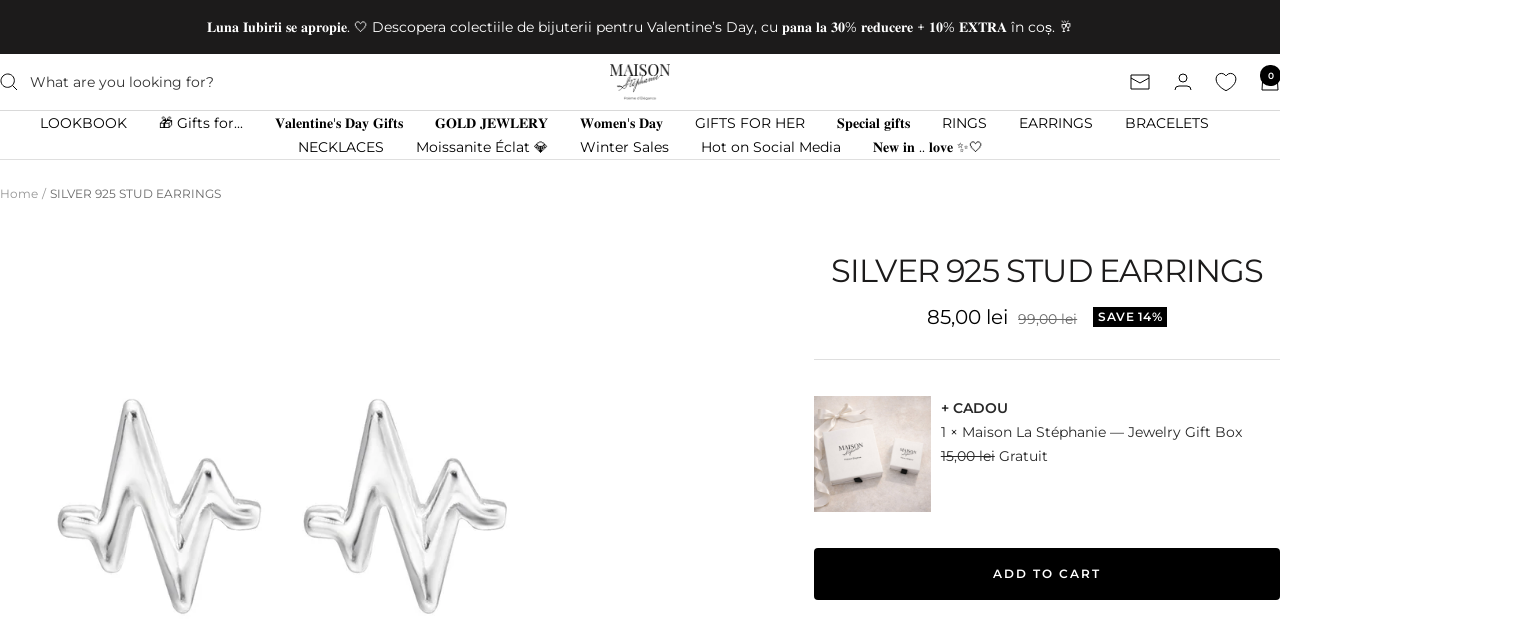

--- FILE ---
content_type: text/html; charset=utf-8
request_url: https://maisonlastephanie.com/en/products/cercei-argint-925-puls
body_size: 131590
content:
<!doctype html><html class="no-js" lang="en" dir="ltr">
  <head>
	<script src="//maisonlastephanie.com/cdn/shop/files/pandectes-rules.js?v=17916655997288767396"></script>
	
    <script>
  if (location.pathname.indexOf('/en') > -1) {
    window.EFFECTIVE_APPS_TAC_TEXT_OVERRIDE = 'I accept the <a href="https://test-store-mls.myshopify.com/policies/terms-of-service?_gl=1*1mg0k5i*_gcl_au*ODExNzM0OTIzLjE3MDk0MTkzNzU." target="_blank" rel="noopener">terms and conditions</a>';
    window.EFFECTIVE_APPS_TAC_ALERT_OVERRIDE = 'Please accept the terms and conditions before placing your order.';
  }
</script> 
    <meta name="viewport" content="width=device-width, initial-scale=1.0">
    <meta name="google-site-verification" content="oAfBsYlQ57tm0eOa25C0_9RGcKz0tkkL82mPqZIukjg">

    

    

    <!-- Google Tag Manager -->
    <script>
      (function(w,d,s,l,i){w[l]=w[l]||[];w[l].push({'gtm.start':
      new Date().getTime(),event:'gtm.js'});var f=d.getElementsByTagName(s)[0],
      j=d.createElement(s),dl=l!='dataLayer'?'&l='+l:'';j.async=true;j.src=
      'https://www.googletagmanager.com/gtm.js?id='+i+dl;f.parentNode.insertBefore(j,f);
      })(window,document,'script','dataLayer','GTM-M9DLQBG');
    </script>
    <!-- End Google Tag Manager -->

    <meta charset="utf-8">
    <meta
      name="viewport"
      content="width=device-width, initial-scale=1.0, height=device-height, minimum-scale=1.0, maximum-scale=1.0"
    >
    <meta name="theme-color" content="#ffffff">

    <title>
      SILVER 925 STUD EARRINGS
    </title><meta name="description" content="The Puls earrings in 925 silver capture life&#39;s vibration in its purest form — a symbol of energy, emotion and connection. A heart‑rhythm–inspired design turns a minimalist line into a subtle, modern and elegant statement."><link rel="canonical" href="https://maisonlastephanie.com/en/products/cercei-argint-925-puls"><link rel="shortcut icon" href="//maisonlastephanie.com/cdn/shop/files/favicon_maisonlastephanie_96x96.png?v=1707659280" type="image/png"><link rel="preconnect" href="https://cdn.shopify.com">
    <link rel="dns-prefetch" href="https://productreviews.shopifycdn.com">
    <link rel="dns-prefetch" href="https://www.google-analytics.com"><link rel="preconnect" href="https://fonts.shopifycdn.com" crossorigin><link rel="preload" as="style" href="//maisonlastephanie.com/cdn/shop/t/67/assets/theme.css?v=59697779864457414861708921965">
    <link rel="preload" as="script" href="//maisonlastephanie.com/cdn/shop/t/67/assets/vendor.js?v=32643890569905814191708637931">
    <link rel="preload" as="script" href="//maisonlastephanie.com/cdn/shop/t/67/assets/theme.js?v=16426994694667479721708637931"><link rel="preload" as="fetch" href="/en/products/cercei-argint-925-puls.js" crossorigin><link rel="preload" as="script" href="//maisonlastephanie.com/cdn/shop/t/67/assets/flickity.js?v=176646718982628074891708637931"><meta property="og:type" content="product">
  <meta property="og:title" content="SILVER 925 STUD EARRINGS">
  <meta property="product:price:amount" content="85,00">
  <meta property="product:price:currency" content="RON"><meta property="og:image" content="http://maisonlastephanie.com/cdn/shop/products/cercei-argint-925-puls-maison-la-stephanie.jpg?v=1760157732">
  <meta property="og:image:secure_url" content="https://maisonlastephanie.com/cdn/shop/products/cercei-argint-925-puls-maison-la-stephanie.jpg?v=1760157732">
  <meta property="og:image:width" content="1600">
  <meta property="og:image:height" content="1600"><meta property="og:description" content="The Puls earrings in 925 silver capture life&#39;s vibration in its purest form — a symbol of energy, emotion and connection. A heart‑rhythm–inspired design turns a minimalist line into a subtle, modern and elegant statement."><meta property="og:url" content="https://maisonlastephanie.com/en/products/cercei-argint-925-puls">
<meta property="og:site_name" content="Maison La Stéphanie "><meta name="twitter:card" content="summary"><meta name="twitter:title" content="SILVER 925 STUD EARRINGS">
  <meta name="twitter:description" content="The Puls earrings in 925 silver capture the vibration of life in its purest form — a symbol of energy, emotion, and connection.The heartbeat-inspired design transforms a minimalist line into a subtle, modern, and elegant statement.
They are versatile pieces, suitable for both daytime and evening outfits, worn as a personal imprint of inner energy.


Material: 925 Silver


Size: 7 × 7 mm


Certificate: Maison La Stéphanie quality and warranty


Packaging: Maison La Stéphanie signature box


 "><meta name="twitter:image" content="https://maisonlastephanie.com/cdn/shop/products/cercei-argint-925-puls-maison-la-stephanie_1200x1200_crop_center.jpg?v=1760157732">
  <meta name="twitter:image:alt" content="CERCEI ARGINT 925 PULS ">
    
  <script type="application/ld+json">
  {
    "@context": "https://schema.org",
    "@type": "Product",
    "productID": 8805700469059,
    "offers": [{
          "@type": "Offer",
          "name": "Default Title",
          "availability":"https://schema.org/InStock",
          "price": 85.0,
          "priceCurrency": "RON",
          "priceValidUntil": "2026-01-31","sku": "e-S65",
          "url": "/en/products/cercei-argint-925-puls?variant=47264022954307"
        }
],"brand": {
      "@type": "Brand",
      "name": "Maison la Stephanie"
    },
    "name": "SILVER 925 STUD EARRINGS",
    "description": "The Puls earrings in 925 silver capture the vibration of life in its purest form — a symbol of energy, emotion, and connection.The heartbeat-inspired design transforms a minimalist line into a subtle, modern, and elegant statement.\nThey are versatile pieces, suitable for both daytime and evening outfits, worn as a personal imprint of inner energy.\n\n\nMaterial: 925 Silver\n\n\nSize: 7 × 7 mm\n\n\nCertificate: Maison La Stéphanie quality and warranty\n\n\nPackaging: Maison La Stéphanie signature box\n\n\n ",
    "category": "earrings \u003e drop earrings \u003e silver earrings \u003e gifts for her \u003e gifts for girls \u003e gifts for girlfriend \u003e gifts for best friend \u003e children's earrings \u003e gift ideas",
    "url": "/en/products/cercei-argint-925-puls",
    "sku": "e-S65",
    "image": {
      "@type": "ImageObject",
      "url": "https://maisonlastephanie.com/cdn/shop/products/cercei-argint-925-puls-maison-la-stephanie.jpg?v=1760157732&width=1024",
      "image": "https://maisonlastephanie.com/cdn/shop/products/cercei-argint-925-puls-maison-la-stephanie.jpg?v=1760157732&width=1024",
      "name": "CERCEI ARGINT 925 PULS ",
      "width": "1024",
      "height": "1024"
    }
  }
  </script>



  <script type="application/ld+json">
  {
    "@context": "https://schema.org",
    "@type": "BreadcrumbList",
  "itemListElement": [{
      "@type": "ListItem",
      "position": 1,
      "name": "Home",
      "item": "https://maisonlastephanie.com"
    },{
          "@type": "ListItem",
          "position": 2,
          "name": "SILVER 925 STUD EARRINGS",
          "item": "https://maisonlastephanie.com/en/products/cercei-argint-925-puls"
        }]
  }
  </script>


    <link rel="preload" href="//maisonlastephanie.com/cdn/fonts/montserrat/montserrat_n4.81949fa0ac9fd2021e16436151e8eaa539321637.woff2" as="font" type="font/woff2" crossorigin><link rel="preload" href="//maisonlastephanie.com/cdn/fonts/montserrat/montserrat_n4.81949fa0ac9fd2021e16436151e8eaa539321637.woff2" as="font" type="font/woff2" crossorigin><style>
  /* Typography (heading) */
  @font-face {
  font-family: Montserrat;
  font-weight: 400;
  font-style: normal;
  font-display: swap;
  src: url("//maisonlastephanie.com/cdn/fonts/montserrat/montserrat_n4.81949fa0ac9fd2021e16436151e8eaa539321637.woff2") format("woff2"),
       url("//maisonlastephanie.com/cdn/fonts/montserrat/montserrat_n4.a6c632ca7b62da89c3594789ba828388aac693fe.woff") format("woff");
}

@font-face {
  font-family: Montserrat;
  font-weight: 400;
  font-style: italic;
  font-display: swap;
  src: url("//maisonlastephanie.com/cdn/fonts/montserrat/montserrat_i4.5a4ea298b4789e064f62a29aafc18d41f09ae59b.woff2") format("woff2"),
       url("//maisonlastephanie.com/cdn/fonts/montserrat/montserrat_i4.072b5869c5e0ed5b9d2021e4c2af132e16681ad2.woff") format("woff");
}

/* Typography (body) */
  @font-face {
  font-family: Montserrat;
  font-weight: 400;
  font-style: normal;
  font-display: swap;
  src: url("//maisonlastephanie.com/cdn/fonts/montserrat/montserrat_n4.81949fa0ac9fd2021e16436151e8eaa539321637.woff2") format("woff2"),
       url("//maisonlastephanie.com/cdn/fonts/montserrat/montserrat_n4.a6c632ca7b62da89c3594789ba828388aac693fe.woff") format("woff");
}

@font-face {
  font-family: Montserrat;
  font-weight: 400;
  font-style: italic;
  font-display: swap;
  src: url("//maisonlastephanie.com/cdn/fonts/montserrat/montserrat_i4.5a4ea298b4789e064f62a29aafc18d41f09ae59b.woff2") format("woff2"),
       url("//maisonlastephanie.com/cdn/fonts/montserrat/montserrat_i4.072b5869c5e0ed5b9d2021e4c2af132e16681ad2.woff") format("woff");
}

@font-face {
  font-family: Montserrat;
  font-weight: 600;
  font-style: normal;
  font-display: swap;
  src: url("//maisonlastephanie.com/cdn/fonts/montserrat/montserrat_n6.1326b3e84230700ef15b3a29fb520639977513e0.woff2") format("woff2"),
       url("//maisonlastephanie.com/cdn/fonts/montserrat/montserrat_n6.652f051080eb14192330daceed8cd53dfdc5ead9.woff") format("woff");
}

@font-face {
  font-family: Montserrat;
  font-weight: 600;
  font-style: italic;
  font-display: swap;
  src: url("//maisonlastephanie.com/cdn/fonts/montserrat/montserrat_i6.e90155dd2f004112a61c0322d66d1f59dadfa84b.woff2") format("woff2"),
       url("//maisonlastephanie.com/cdn/fonts/montserrat/montserrat_i6.41470518d8e9d7f1bcdd29a447c2397e5393943f.woff") format("woff");
}

:root {--heading-color: 28, 27, 27;
    --text-color: 40, 40, 40;
    --background: 255, 255, 255;
    --secondary-background: 245, 245, 245;
    --border-color: 223, 223, 223;
    --border-color-darker: 169, 169, 169;
    --success-color: 46, 158, 123;
    --success-background: 213, 236, 229;
    --error-color: 222, 42, 42;
    --error-background: 253, 240, 240;
    --primary-button-background: 0, 0, 0;
    --primary-button-text-color: 255, 255, 255;
    --secondary-button-background: 30, 45, 125;
    --secondary-button-text-color: 255, 255, 255;
    --product-star-rating: 246, 164, 41;
    --product-on-sale-accent: 0, 0, 0;
    --product-sold-out-accent: 111, 113, 155;
    --product-custom-label-background: 30, 49, 106;
    --product-custom-label-text-color: 255, 255, 255;
    --product-custom-label-2-background: 30, 49, 106;
    --product-custom-label-2-text-color: 255, 255, 255;
    --product-low-stock-text-color: 224, 0, 0;
    --product-in-stock-text-color: 22, 131, 66;
    --loading-bar-background: 40, 40, 40;

    /* We duplicate some "base" colors as root colors, which is useful to use on drawer elements or popover without. Those should not be overridden to avoid issues */
    --root-heading-color: 28, 27, 27;
    --root-text-color: 40, 40, 40;
    --root-background: 255, 255, 255;
    --root-border-color: 223, 223, 223;
    --root-primary-button-background: 0, 0, 0;
    --root-primary-button-text-color: 255, 255, 255;

    --base-font-size: 14px;
    --heading-font-family: Montserrat, sans-serif;
    --heading-font-weight: 400;
    --heading-font-style: normal;
    --heading-text-transform: normal;
    --text-font-family: Montserrat, sans-serif;
    --text-font-weight: 400;
    --text-font-style: normal;
    --text-font-bold-weight: 600;

    /* Typography (font size) */
    --heading-xxsmall-font-size: 10px;
    --heading-xsmall-font-size: 10px;
    --heading-small-font-size: 11px;
    --heading-large-font-size: 32px;
    --heading-h1-font-size: 32px;
    --heading-h2-font-size: 28px;
    --heading-h3-font-size: 26px;
    --heading-h4-font-size: 22px;
    --heading-h5-font-size: 18px;
    --heading-h6-font-size: 16px;

    /* Control the look and feel of the theme by changing radius of various elements */
    --button-border-radius: 4px;
    --block-border-radius: 0px;
    --block-border-radius-reduced: 0px;
    --color-swatch-border-radius: 0px;

    /* Button size */
    --button-height: 48px;
    --button-small-height: 40px;

    /* Form related */
    --form-input-field-height: 48px;
    --form-input-gap: 16px;
    --form-submit-margin: 24px;

    /* Product listing related variables */
    --product-list-block-spacing: 32px;

    /* Video related */
    --play-button-background: 255, 255, 255;
    --play-button-arrow: 40, 40, 40;

    /* RTL support */
    --transform-logical-flip: 1;
    --transform-origin-start: left;
    --transform-origin-end: right;

    /* Other */
    --zoom-cursor-svg-url: url(//maisonlastephanie.com/cdn/shop/t/67/assets/zoom-cursor.svg?v=54935954733603652001708637931);
    --arrow-right-svg-url: url(//maisonlastephanie.com/cdn/shop/t/67/assets/arrow-right.svg?v=70740017276485900791708637931);
    --arrow-left-svg-url: url(//maisonlastephanie.com/cdn/shop/t/67/assets/arrow-left.svg?v=20859819828309117001708637931);

    /* Some useful variables that we can reuse in our CSS. Some explanation are needed for some of them:
       - container-max-width-minus-gutters: represents the container max width without the edge gutters
       - container-outer-width: considering the screen width, represent all the space outside the container
       - container-outer-margin: same as container-outer-width but get set to 0 inside a container
       - container-inner-width: the effective space inside the container (minus gutters)
       - grid-column-width: represents the width of a single column of the grid
       - vertical-breather: this is a variable that defines the global "spacing" between sections, and inside the section
                            to create some "breath" and minimum spacing
     */
    --container-max-width: 1600px;
    --container-gutter: 24px;
    --container-max-width-minus-gutters: calc(var(--container-max-width) - (var(--container-gutter)) * 2);
    --container-outer-width: max(calc((100vw - var(--container-max-width-minus-gutters)) / 2), var(--container-gutter));
    --container-outer-margin: var(--container-outer-width);
    --container-inner-width: calc(100vw - var(--container-outer-width) * 2);

    --grid-column-count: 10;
    --grid-gap: 24px;
    --grid-column-width: calc((100vw - var(--container-outer-width) * 2 - var(--grid-gap) * (var(--grid-column-count) - 1)) / var(--grid-column-count));

    --vertical-breather: 48px;
    --vertical-breather-tight: 48px;

    /* Shopify related variables */
    --payment-terms-background-color: #ffffff;
  }

  @media screen and (min-width: 741px) {
    :root {
      --container-gutter: 40px;
      --grid-column-count: 20;
      --vertical-breather: 64px;
      --vertical-breather-tight: 64px;

      /* Typography (font size) */
      --heading-xsmall-font-size: 11px;
      --heading-small-font-size: 12px;
      --heading-large-font-size: 48px;
      --heading-h1-font-size: 48px;
      --heading-h2-font-size: 36px;
      --heading-h3-font-size: 30px;
      --heading-h4-font-size: 22px;
      --heading-h5-font-size: 18px;
      --heading-h6-font-size: 16px;

      /* Form related */
      --form-input-field-height: 52px;
      --form-submit-margin: 32px;

      /* Button size */
      --button-height: 52px;
      --button-small-height: 44px;
    }
  }

  @media screen and (min-width: 1200px) {
    :root {
      --vertical-breather: 80px;
      --vertical-breather-tight: 64px;
      --product-list-block-spacing: 48px;

      /* Typography */
      --heading-large-font-size: 58px;
      --heading-h1-font-size: 50px;
      --heading-h2-font-size: 44px;
      --heading-h3-font-size: 32px;
      --heading-h4-font-size: 26px;
      --heading-h5-font-size: 22px;
      --heading-h6-font-size: 16px;
    }
  }

  @media screen and (min-width: 1600px) {
    :root {
      --vertical-breather: 90px;
      --vertical-breather-tight: 64px;
    }
  }
</style>
    <script>
  // This allows to expose several variables to the global scope, to be used in scripts
  window.themeVariables = {
    settings: {
      direction: "ltr",
      pageType: "product",
      cartCount: 0,
      moneyFormat: "\u003cspan class=\"notranslate ht-money\"\u003e{{amount_with_comma_separator}} lei\u003c\/span\u003e",
      moneyWithCurrencyFormat: "\u003cspan class=\"notranslate ht-money\"\u003e{{amount_with_comma_separator}} lei RON\u003c\/span\u003e",
      showVendor: false,
      discountMode: "percentage",
      currencyCodeEnabled: false,
      cartType: "drawer",
      cartCurrency: "RON",
      mobileZoomFactor: 2.5
    },

    routes: {
      host: "maisonlastephanie.com",
      rootUrl: "\/en",
      rootUrlWithoutSlash: "\/en",
      cartUrl: "\/en\/cart",
      cartAddUrl: "\/en\/cart\/add",
      cartChangeUrl: "\/en\/cart\/change",
      searchUrl: "\/en\/search",
      predictiveSearchUrl: "\/en\/search\/suggest",
      productRecommendationsUrl: "\/en\/recommendations\/products"
    },

    strings: {
      accessibilityDelete: "Delete",
      accessibilityClose: "Close",
      collectionSoldOut: "Sold out",
      collectionDiscount: "Save @savings@",
      productSalePrice: "Sale price",
      productRegularPrice: "Regular price",
      productFormUnavailable: "Unavailable",
      productFormSoldOut: "Sold out",
      productFormPreOrder: "Pre-order",
      productFormAddToCart: "Add to cart",
      searchNoResults: "No results could be found.",
      searchNewSearch: "New search",
      searchProducts: "Products",
      searchArticles: "Journal",
      searchPages: "Pages",
      searchCollections: "Collections",
      cartViewCart: "View cart",
      cartItemAdded: "Item added to your cart!",
      cartItemAddedShort: "Added to your cart!",
      cartAddOrderNote: "Add order note",
      cartEditOrderNote: "Edit order note",
      shippingEstimatorNoResults: "Sorry, we do not ship to your address.",
      shippingEstimatorOneResult: "There is one shipping rate for your address:",
      shippingEstimatorMultipleResults: "There are several shipping rates for your address:",
      shippingEstimatorError: "One or more error occurred while retrieving shipping rates:"
    },

    libs: {
      flickity: "\/\/maisonlastephanie.com\/cdn\/shop\/t\/67\/assets\/flickity.js?v=176646718982628074891708637931",
      photoswipe: "\/\/maisonlastephanie.com\/cdn\/shop\/t\/67\/assets\/photoswipe.js?v=132268647426145925301708637931",
      qrCode: "\/\/maisonlastephanie.com\/cdn\/shopifycloud\/storefront\/assets\/themes_support\/vendor\/qrcode-3f2b403b.js"
    },

    breakpoints: {
      phone: 'screen and (max-width: 740px)',
      tablet: 'screen and (min-width: 741px) and (max-width: 999px)',
      tabletAndUp: 'screen and (min-width: 741px)',
      pocket: 'screen and (max-width: 999px)',
      lap: 'screen and (min-width: 1000px) and (max-width: 1199px)',
      lapAndUp: 'screen and (min-width: 1000px)',
      desktop: 'screen and (min-width: 1200px)',
      wide: 'screen and (min-width: 1400px)'
    }
  };

  window.addEventListener('pageshow', async () => {
    const cartContent = await (await fetch(`${window.themeVariables.routes.cartUrl}.js`, {cache: 'reload'})).json();
    document.documentElement.dispatchEvent(new CustomEvent('cart:refresh', {detail: {cart: cartContent}}));
  });

  if ('noModule' in HTMLScriptElement.prototype) {
    // Old browsers (like IE) that does not support module will be considered as if not executing JS at all
    document.documentElement.className = document.documentElement.className.replace('no-js', 'js');

    requestAnimationFrame(() => {
      const viewportHeight = (window.visualViewport ? window.visualViewport.height : document.documentElement.clientHeight);
      document.documentElement.style.setProperty('--window-height',viewportHeight + 'px');
    });
  }// We save the product ID in local storage to be eventually used for recently viewed section
    try {
      const items = JSON.parse(localStorage.getItem('theme:recently-viewed-products') || '[]');

      // We check if the current product already exists, and if it does not, we add it at the start
      if (!items.includes(8805700469059)) {
        items.unshift(8805700469059);
      }

      localStorage.setItem('theme:recently-viewed-products', JSON.stringify(items.slice(0, 20)));
    } catch (e) {
      // Safari in private mode does not allow setting item, we silently fail
    }</script>

    <link rel="stylesheet" href="//maisonlastephanie.com/cdn/shop/t/67/assets/theme.css?v=59697779864457414861708921965">

    <script src="//maisonlastephanie.com/cdn/shop/t/67/assets/vendor.js?v=32643890569905814191708637931" defer></script>
    <script src="//maisonlastephanie.com/cdn/shop/t/67/assets/theme.js?v=16426994694667479721708637931" defer></script>
    <script src="//maisonlastephanie.com/cdn/shop/t/67/assets/custom.js?v=167639537848865775061708637931" defer></script>

    <script>window.performance && window.performance.mark && window.performance.mark('shopify.content_for_header.start');</script><meta name="google-site-verification" content="1HhKqnNajSWnHx19pvA5pPzvO-9lf343V6vRpgs41lA">
<meta id="shopify-digital-wallet" name="shopify-digital-wallet" content="/56540856510/digital_wallets/dialog">
<meta name="shopify-checkout-api-token" content="a6e761051cd21b72a2891cb3253e67dd">
<link rel="alternate" hreflang="x-default" href="https://maisonlastephanie.com/products/cercei-argint-925-puls">
<link rel="alternate" hreflang="ro" href="https://maisonlastephanie.com/products/cercei-argint-925-puls">
<link rel="alternate" hreflang="en" href="https://maisonlastephanie.com/en/products/cercei-argint-925-puls">
<link rel="alternate" type="application/json+oembed" href="https://maisonlastephanie.com/en/products/cercei-argint-925-puls.oembed">
<script async="async" src="/checkouts/internal/preloads.js?locale=en-RO"></script>
<script id="apple-pay-shop-capabilities" type="application/json">{"shopId":56540856510,"countryCode":"RO","currencyCode":"RON","merchantCapabilities":["supports3DS"],"merchantId":"gid:\/\/shopify\/Shop\/56540856510","merchantName":"Maison La Stéphanie ","requiredBillingContactFields":["postalAddress","email","phone"],"requiredShippingContactFields":["postalAddress","email","phone"],"shippingType":"shipping","supportedNetworks":["visa","maestro","masterCard","amex"],"total":{"type":"pending","label":"Maison La Stéphanie ","amount":"1.00"},"shopifyPaymentsEnabled":true,"supportsSubscriptions":true}</script>
<script id="shopify-features" type="application/json">{"accessToken":"a6e761051cd21b72a2891cb3253e67dd","betas":["rich-media-storefront-analytics"],"domain":"maisonlastephanie.com","predictiveSearch":true,"shopId":56540856510,"locale":"en"}</script>
<script>var Shopify = Shopify || {};
Shopify.shop = "test-store-mls.myshopify.com";
Shopify.locale = "en";
Shopify.currency = {"active":"RON","rate":"1.0"};
Shopify.country = "RO";
Shopify.theme = {"name":"Live Focal Latest Version","id":159280431427,"schema_name":"Focal","schema_version":"11.1.0","theme_store_id":714,"role":"main"};
Shopify.theme.handle = "null";
Shopify.theme.style = {"id":null,"handle":null};
Shopify.cdnHost = "maisonlastephanie.com/cdn";
Shopify.routes = Shopify.routes || {};
Shopify.routes.root = "/en/";</script>
<script type="module">!function(o){(o.Shopify=o.Shopify||{}).modules=!0}(window);</script>
<script>!function(o){function n(){var o=[];function n(){o.push(Array.prototype.slice.apply(arguments))}return n.q=o,n}var t=o.Shopify=o.Shopify||{};t.loadFeatures=n(),t.autoloadFeatures=n()}(window);</script>
<script id="shop-js-analytics" type="application/json">{"pageType":"product"}</script>
<script defer="defer" async type="module" src="//maisonlastephanie.com/cdn/shopifycloud/shop-js/modules/v2/client.init-shop-cart-sync_BdyHc3Nr.en.esm.js"></script>
<script defer="defer" async type="module" src="//maisonlastephanie.com/cdn/shopifycloud/shop-js/modules/v2/chunk.common_Daul8nwZ.esm.js"></script>
<script type="module">
  await import("//maisonlastephanie.com/cdn/shopifycloud/shop-js/modules/v2/client.init-shop-cart-sync_BdyHc3Nr.en.esm.js");
await import("//maisonlastephanie.com/cdn/shopifycloud/shop-js/modules/v2/chunk.common_Daul8nwZ.esm.js");

  window.Shopify.SignInWithShop?.initShopCartSync?.({"fedCMEnabled":true,"windoidEnabled":true});

</script>
<script>(function() {
  var isLoaded = false;
  function asyncLoad() {
    if (isLoaded) return;
    isLoaded = true;
    var urls = ["\/\/social-login.oxiapps.com\/api\/init?vt=928353\u0026shop=test-store-mls.myshopify.com","https:\/\/cdn.shopify.com\/s\/files\/1\/0411\/8639\/4277\/t\/11\/assets\/mw4M5Ya3iFNARE4t.js?shop=test-store-mls.myshopify.com","https:\/\/cdn.nfcube.com\/instafeed-ff6457b89b21ea80c02434dd5a04a1e1.js?shop=test-store-mls.myshopify.com","https:\/\/tnc-app.herokuapp.com\/get_script\/1a0c136274f011ee8cb0e6c8ba816987.js?v=275904\u0026shop=test-store-mls.myshopify.com"];
    for (var i = 0; i < urls.length; i++) {
      var s = document.createElement('script');
      s.type = 'text/javascript';
      s.async = true;
      s.src = urls[i];
      var x = document.getElementsByTagName('script')[0];
      x.parentNode.insertBefore(s, x);
    }
  };
  if(window.attachEvent) {
    window.attachEvent('onload', asyncLoad);
  } else {
    window.addEventListener('load', asyncLoad, false);
  }
})();</script>
<script id="__st">var __st={"a":56540856510,"offset":7200,"reqid":"3d17a1a0-ff31-4c94-b894-020821ca1364-1769020852","pageurl":"maisonlastephanie.com\/en\/products\/cercei-argint-925-puls","u":"04fd75e16d30","p":"product","rtyp":"product","rid":8805700469059};</script>
<script>window.ShopifyPaypalV4VisibilityTracking = true;</script>
<script id="captcha-bootstrap">!function(){'use strict';const t='contact',e='account',n='new_comment',o=[[t,t],['blogs',n],['comments',n],[t,'customer']],c=[[e,'customer_login'],[e,'guest_login'],[e,'recover_customer_password'],[e,'create_customer']],r=t=>t.map((([t,e])=>`form[action*='/${t}']:not([data-nocaptcha='true']) input[name='form_type'][value='${e}']`)).join(','),a=t=>()=>t?[...document.querySelectorAll(t)].map((t=>t.form)):[];function s(){const t=[...o],e=r(t);return a(e)}const i='password',u='form_key',d=['recaptcha-v3-token','g-recaptcha-response','h-captcha-response',i],f=()=>{try{return window.sessionStorage}catch{return}},m='__shopify_v',_=t=>t.elements[u];function p(t,e,n=!1){try{const o=window.sessionStorage,c=JSON.parse(o.getItem(e)),{data:r}=function(t){const{data:e,action:n}=t;return t[m]||n?{data:e,action:n}:{data:t,action:n}}(c);for(const[e,n]of Object.entries(r))t.elements[e]&&(t.elements[e].value=n);n&&o.removeItem(e)}catch(o){console.error('form repopulation failed',{error:o})}}const l='form_type',E='cptcha';function T(t){t.dataset[E]=!0}const w=window,h=w.document,L='Shopify',v='ce_forms',y='captcha';let A=!1;((t,e)=>{const n=(g='f06e6c50-85a8-45c8-87d0-21a2b65856fe',I='https://cdn.shopify.com/shopifycloud/storefront-forms-hcaptcha/ce_storefront_forms_captcha_hcaptcha.v1.5.2.iife.js',D={infoText:'Protected by hCaptcha',privacyText:'Privacy',termsText:'Terms'},(t,e,n)=>{const o=w[L][v],c=o.bindForm;if(c)return c(t,g,e,D).then(n);var r;o.q.push([[t,g,e,D],n]),r=I,A||(h.body.append(Object.assign(h.createElement('script'),{id:'captcha-provider',async:!0,src:r})),A=!0)});var g,I,D;w[L]=w[L]||{},w[L][v]=w[L][v]||{},w[L][v].q=[],w[L][y]=w[L][y]||{},w[L][y].protect=function(t,e){n(t,void 0,e),T(t)},Object.freeze(w[L][y]),function(t,e,n,w,h,L){const[v,y,A,g]=function(t,e,n){const i=e?o:[],u=t?c:[],d=[...i,...u],f=r(d),m=r(i),_=r(d.filter((([t,e])=>n.includes(e))));return[a(f),a(m),a(_),s()]}(w,h,L),I=t=>{const e=t.target;return e instanceof HTMLFormElement?e:e&&e.form},D=t=>v().includes(t);t.addEventListener('submit',(t=>{const e=I(t);if(!e)return;const n=D(e)&&!e.dataset.hcaptchaBound&&!e.dataset.recaptchaBound,o=_(e),c=g().includes(e)&&(!o||!o.value);(n||c)&&t.preventDefault(),c&&!n&&(function(t){try{if(!f())return;!function(t){const e=f();if(!e)return;const n=_(t);if(!n)return;const o=n.value;o&&e.removeItem(o)}(t);const e=Array.from(Array(32),(()=>Math.random().toString(36)[2])).join('');!function(t,e){_(t)||t.append(Object.assign(document.createElement('input'),{type:'hidden',name:u})),t.elements[u].value=e}(t,e),function(t,e){const n=f();if(!n)return;const o=[...t.querySelectorAll(`input[type='${i}']`)].map((({name:t})=>t)),c=[...d,...o],r={};for(const[a,s]of new FormData(t).entries())c.includes(a)||(r[a]=s);n.setItem(e,JSON.stringify({[m]:1,action:t.action,data:r}))}(t,e)}catch(e){console.error('failed to persist form',e)}}(e),e.submit())}));const S=(t,e)=>{t&&!t.dataset[E]&&(n(t,e.some((e=>e===t))),T(t))};for(const o of['focusin','change'])t.addEventListener(o,(t=>{const e=I(t);D(e)&&S(e,y())}));const B=e.get('form_key'),M=e.get(l),P=B&&M;t.addEventListener('DOMContentLoaded',(()=>{const t=y();if(P)for(const e of t)e.elements[l].value===M&&p(e,B);[...new Set([...A(),...v().filter((t=>'true'===t.dataset.shopifyCaptcha))])].forEach((e=>S(e,t)))}))}(h,new URLSearchParams(w.location.search),n,t,e,['guest_login'])})(!0,!1)}();</script>
<script integrity="sha256-4kQ18oKyAcykRKYeNunJcIwy7WH5gtpwJnB7kiuLZ1E=" data-source-attribution="shopify.loadfeatures" defer="defer" src="//maisonlastephanie.com/cdn/shopifycloud/storefront/assets/storefront/load_feature-a0a9edcb.js" crossorigin="anonymous"></script>
<script data-source-attribution="shopify.dynamic_checkout.dynamic.init">var Shopify=Shopify||{};Shopify.PaymentButton=Shopify.PaymentButton||{isStorefrontPortableWallets:!0,init:function(){window.Shopify.PaymentButton.init=function(){};var t=document.createElement("script");t.src="https://maisonlastephanie.com/cdn/shopifycloud/portable-wallets/latest/portable-wallets.en.js",t.type="module",document.head.appendChild(t)}};
</script>
<script data-source-attribution="shopify.dynamic_checkout.buyer_consent">
  function portableWalletsHideBuyerConsent(e){var t=document.getElementById("shopify-buyer-consent"),n=document.getElementById("shopify-subscription-policy-button");t&&n&&(t.classList.add("hidden"),t.setAttribute("aria-hidden","true"),n.removeEventListener("click",e))}function portableWalletsShowBuyerConsent(e){var t=document.getElementById("shopify-buyer-consent"),n=document.getElementById("shopify-subscription-policy-button");t&&n&&(t.classList.remove("hidden"),t.removeAttribute("aria-hidden"),n.addEventListener("click",e))}window.Shopify?.PaymentButton&&(window.Shopify.PaymentButton.hideBuyerConsent=portableWalletsHideBuyerConsent,window.Shopify.PaymentButton.showBuyerConsent=portableWalletsShowBuyerConsent);
</script>
<script data-source-attribution="shopify.dynamic_checkout.cart.bootstrap">document.addEventListener("DOMContentLoaded",(function(){function t(){return document.querySelector("shopify-accelerated-checkout-cart, shopify-accelerated-checkout")}if(t())Shopify.PaymentButton.init();else{new MutationObserver((function(e,n){t()&&(Shopify.PaymentButton.init(),n.disconnect())})).observe(document.body,{childList:!0,subtree:!0})}}));
</script>
<link id="shopify-accelerated-checkout-styles" rel="stylesheet" media="screen" href="https://maisonlastephanie.com/cdn/shopifycloud/portable-wallets/latest/accelerated-checkout-backwards-compat.css" crossorigin="anonymous">
<style id="shopify-accelerated-checkout-cart">
        #shopify-buyer-consent {
  margin-top: 1em;
  display: inline-block;
  width: 100%;
}

#shopify-buyer-consent.hidden {
  display: none;
}

#shopify-subscription-policy-button {
  background: none;
  border: none;
  padding: 0;
  text-decoration: underline;
  font-size: inherit;
  cursor: pointer;
}

#shopify-subscription-policy-button::before {
  box-shadow: none;
}

      </style>

<script>window.performance && window.performance.mark && window.performance.mark('shopify.content_for_header.end');</script>
    
      <script>
        document.addEventListener("DOMContentLoaded", function() {

          document.querySelector(".jdgm-preview-badge").addEventListener("click", function() {
            var reviewsTab = document.querySelector("button[id*='reviews-desktop']");
            var reviewsTabMobile = document.querySelector("button[id*='reviews-pocket']");
            reviewsTab.click();
            reviewsTab.click();
            if (reviewsTabMobile.getAttribute("aria-expanded") == "false") {
              reviewsTabMobile.click();
            }

            jdgm?._scrollDownToWidget();
          });
        });
      </script>
    
    <link rel="stylesheet" href="//maisonlastephanie.com/cdn/shop/t/67/assets/shopify3647.css?v=15654463042768122211708637931">

    <script src="https://ajax.googleapis.com/ajax/libs/jquery/3.6.0/jquery.min.js"></script>
    <script>
              function save (p_this) {
        var p_id = $(p_this).attr("data-p_id");
         console.log("Data-P_id"+ p_id);
         $(p_this).parents('.product-item').find(".product_image_hidden").css("display", "none");
         $(p_this).parents('.product-item').find(".product_title_hidden").css("display", "none");
          console.log("test  Ca"+ $(p_this).parents("product-item").find(".product_image_hidden").attr('class'));
          $(p_this).parents('.product-item').find(".p_image_hidden").css("display", "none");
          $(p_this).parents('.product-item').find(".p_id_"+p_id).css("display", "block");

       };

          if(window.outerWidth > 600) {
         $('.product-form').append($('.product-tabs__trust-list:not(:first-child)'));
          $( document ).ready(function() {
          console.log("readyyyyyy");
         $('.product-form').append($('.product-tabs__trust-list:not(:first-child)'));
      });
          }
    </script>

    <!-- Google tag (gtag.js) -->
    <script async src="https://www.googletagmanager.com/gtag/js?id=AW-823663753"></script>
    <script>
      window.dataLayer = window.dataLayer || [];
      function gtag(){dataLayer.push(arguments);}
      gtag('js', new Date());

      gtag('config', 'AW-823663753');
    </script>
    <!-- Start of Judge.me Core -->
    <link rel="dns-prefetch" href="https://cdn.judge.me/">
    <script data-cfasync='false' class='jdgm-settings-script'>window.jdgmSettings={"pagination":5,"disable_web_reviews":false,"badge_no_review_text":"No reviews","badge_n_reviews_text":"{{ n }} review/reviews","badge_star_color":"#000000","hide_badge_preview_if_no_reviews":true,"badge_hide_text":false,"enforce_center_preview_badge":false,"widget_title":"Customer Reviews","widget_open_form_text":"Write a review","widget_close_form_text":"Cancel review","widget_refresh_page_text":"Refresh page","widget_summary_text":"Based on {{ number_of_reviews }} review/reviews","widget_no_review_text":"Be the first to write a review","widget_name_field_text":"Display name","widget_verified_name_field_text":"Verified Name (public)","widget_name_placeholder_text":"Display name","widget_required_field_error_text":"This field is required.","widget_email_field_text":"Email address","widget_verified_email_field_text":"Verified Email (private, can not be edited)","widget_email_placeholder_text":"Your email address","widget_email_field_error_text":"Please enter a valid email address.","widget_rating_field_text":"Rating","widget_review_title_field_text":"Review Title","widget_review_title_placeholder_text":"Give your review a title","widget_review_body_field_text":"Review content","widget_review_body_placeholder_text":"Start writing here...","widget_pictures_field_text":"Picture/Video (optional)","widget_submit_review_text":"Submit Review","widget_submit_verified_review_text":"Submit Verified Review","widget_submit_success_msg_with_auto_publish":"Thank you! Please refresh the page in a few moments to see your review. You can remove or edit your review by logging into \u003ca href='https://judge.me/login' target='_blank' rel='nofollow noopener'\u003eJudge.me\u003c/a\u003e","widget_submit_success_msg_no_auto_publish":"Thank you! Your review will be published as soon as it is approved by the shop admin. You can remove or edit your review by logging into \u003ca href='https://judge.me/login' target='_blank' rel='nofollow noopener'\u003eJudge.me\u003c/a\u003e","widget_show_default_reviews_out_of_total_text":"Showing {{ n_reviews_shown }} out of {{ n_reviews }} reviews.","widget_show_all_link_text":"Show all","widget_show_less_link_text":"Show less","widget_author_said_text":"{{ reviewer_name }} said:","widget_days_text":"{{ n }} days ago","widget_weeks_text":"{{ n }} week/weeks ago","widget_months_text":"{{ n }} month/months ago","widget_years_text":"{{ n }} year/years ago","widget_yesterday_text":"Yesterday","widget_today_text":"Today","widget_replied_text":"\u003e\u003e {{ shop_name }} replied:","widget_read_more_text":"Read more","widget_reviewer_name_as_initial":"","widget_rating_filter_color":"","widget_rating_filter_see_all_text":"See all reviews","widget_sorting_most_recent_text":"Most Recent","widget_sorting_highest_rating_text":"Highest Rating","widget_sorting_lowest_rating_text":"Lowest Rating","widget_sorting_with_pictures_text":"Only Pictures","widget_sorting_most_helpful_text":"Most Helpful","widget_open_question_form_text":"Ask a question","widget_reviews_subtab_text":"Reviews","widget_questions_subtab_text":"Questions","widget_question_label_text":"Question","widget_answer_label_text":"Answer","widget_question_placeholder_text":"Write your question here","widget_submit_question_text":"Submit Question","widget_question_submit_success_text":"Thank you for your question! We will notify you once it gets answered.","widget_star_color":"#000000","verified_badge_text":"Verified","verified_badge_bg_color":"#000000","verified_badge_text_color":"","verified_badge_placement":"left-of-reviewer-name","widget_review_max_height":"","widget_hide_border":true,"widget_social_share":false,"widget_thumb":false,"widget_review_location_show":false,"widget_location_format":"country_iso_code","all_reviews_include_out_of_store_products":true,"all_reviews_out_of_store_text":"(out of store)","all_reviews_pagination":100,"all_reviews_product_name_prefix_text":"about","enable_review_pictures":false,"enable_question_anwser":false,"widget_theme":"","review_date_format":"timestamp","default_sort_method":"most-recent","widget_product_reviews_subtab_text":"Product Reviews","widget_shop_reviews_subtab_text":"Shop Reviews","widget_other_products_reviews_text":"Reviews for other products","widget_store_reviews_subtab_text":"Store reviews","widget_no_store_reviews_text":"This store hasn't received any reviews yet","widget_web_restriction_product_reviews_text":"This product hasn't received any reviews yet","widget_no_items_text":"No items found","widget_show_more_text":"Show more","widget_write_a_store_review_text":"Write a Store Review","widget_other_languages_heading":"Reviews in Other Languages","widget_translate_review_text":"Translate review to {{ language }}","widget_translating_review_text":"Translating...","widget_show_original_translation_text":"Show original ({{ language }})","widget_translate_review_failed_text":"Review couldn't be translated.","widget_translate_review_retry_text":"Retry","widget_translate_review_try_again_later_text":"Try again later","show_product_url_for_grouped_product":false,"widget_sorting_pictures_first_text":"Pictures First","show_pictures_on_all_rev_page_mobile":false,"show_pictures_on_all_rev_page_desktop":false,"floating_tab_hide_mobile_install_preference":false,"floating_tab_button_name":"★ Reviews","floating_tab_title":"Let customers speak for us","floating_tab_button_color":"","floating_tab_button_background_color":"","floating_tab_url":"","floating_tab_url_enabled":false,"floating_tab_tab_style":"text","all_reviews_text_badge_text":"Customers rate us {{ shop.metafields.judgeme.all_reviews_rating | round: 1 }}/5 based on {{ shop.metafields.judgeme.all_reviews_count }} reviews.","all_reviews_text_badge_text_branded_style":"{{ shop.metafields.judgeme.all_reviews_rating | round: 1 }} out of 5 stars based on {{ shop.metafields.judgeme.all_reviews_count }} reviews","is_all_reviews_text_badge_a_link":false,"show_stars_for_all_reviews_text_badge":false,"all_reviews_text_badge_url":"","all_reviews_text_style":"text","all_reviews_text_color_style":"judgeme_brand_color","all_reviews_text_color":"#108474","all_reviews_text_show_jm_brand":true,"featured_carousel_show_header":true,"featured_carousel_title":"Let customers speak for us","testimonials_carousel_title":"Customers are saying","videos_carousel_title":"Real customer stories","cards_carousel_title":"Customers are saying","featured_carousel_count_text":"from {{ n }} reviews","featured_carousel_add_link_to_all_reviews_page":false,"featured_carousel_url":"","featured_carousel_show_images":true,"featured_carousel_autoslide_interval":5,"featured_carousel_arrows_on_the_sides":false,"featured_carousel_height":250,"featured_carousel_width":80,"featured_carousel_image_size":0,"featured_carousel_image_height":250,"featured_carousel_arrow_color":"#eeeeee","verified_count_badge_style":"vintage","verified_count_badge_orientation":"horizontal","verified_count_badge_color_style":"judgeme_brand_color","verified_count_badge_color":"#108474","is_verified_count_badge_a_link":false,"verified_count_badge_url":"","verified_count_badge_show_jm_brand":true,"widget_rating_preset_default":5,"widget_first_sub_tab":"product-reviews","widget_show_histogram":false,"widget_histogram_use_custom_color":false,"widget_pagination_use_custom_color":true,"widget_star_use_custom_color":true,"widget_verified_badge_use_custom_color":true,"widget_write_review_use_custom_color":false,"picture_reminder_submit_button":"Upload Pictures","enable_review_videos":false,"mute_video_by_default":false,"widget_sorting_videos_first_text":"Videos First","widget_review_pending_text":"Pending","featured_carousel_items_for_large_screen":3,"social_share_options_order":"Facebook,Twitter","remove_microdata_snippet":true,"disable_json_ld":false,"enable_json_ld_products":false,"preview_badge_show_question_text":false,"preview_badge_no_question_text":"No questions","preview_badge_n_question_text":"{{ number_of_questions }} question/questions","qa_badge_show_icon":false,"qa_badge_position":"same-row","remove_judgeme_branding":true,"widget_add_search_bar":false,"widget_search_bar_placeholder":"Search","widget_sorting_verified_only_text":"Verified only","featured_carousel_theme":"default","featured_carousel_show_rating":true,"featured_carousel_show_title":true,"featured_carousel_show_body":true,"featured_carousel_show_date":false,"featured_carousel_show_reviewer":true,"featured_carousel_show_product":false,"featured_carousel_header_background_color":"#108474","featured_carousel_header_text_color":"#ffffff","featured_carousel_name_product_separator":"reviewed","featured_carousel_full_star_background":"#108474","featured_carousel_empty_star_background":"#dadada","featured_carousel_vertical_theme_background":"#f9fafb","featured_carousel_verified_badge_enable":false,"featured_carousel_verified_badge_color":"#108474","featured_carousel_border_style":"round","featured_carousel_review_line_length_limit":3,"featured_carousel_more_reviews_button_text":"Read more reviews","featured_carousel_view_product_button_text":"View product","all_reviews_page_load_reviews_on":"scroll","all_reviews_page_load_more_text":"Load More Reviews","disable_fb_tab_reviews":false,"enable_ajax_cdn_cache":false,"widget_advanced_speed_features":5,"widget_public_name_text":"displayed publicly like","default_reviewer_name":"John Smith","default_reviewer_name_has_non_latin":true,"widget_reviewer_anonymous":"Anonymous","medals_widget_title":"Judge.me Review Medals","medals_widget_background_color":"#f9fafb","medals_widget_position":"footer_all_pages","medals_widget_border_color":"#f9fafb","medals_widget_verified_text_position":"left","medals_widget_use_monochromatic_version":false,"medals_widget_elements_color":"#108474","show_reviewer_avatar":false,"widget_invalid_yt_video_url_error_text":"Not a YouTube video URL","widget_max_length_field_error_text":"Please enter no more than {0} characters.","widget_show_country_flag":true,"widget_show_collected_via_shop_app":true,"widget_verified_by_shop_badge_style":"light","widget_verified_by_shop_text":"Verified by Shop","widget_show_photo_gallery":false,"widget_load_with_code_splitting":true,"widget_ugc_install_preference":false,"widget_ugc_title":"Made by us, Shared by you","widget_ugc_subtitle":"Tag us to see your picture featured in our page","widget_ugc_arrows_color":"#ffffff","widget_ugc_primary_button_text":"Buy Now","widget_ugc_primary_button_background_color":"#108474","widget_ugc_primary_button_text_color":"#ffffff","widget_ugc_primary_button_border_width":"0","widget_ugc_primary_button_border_style":"none","widget_ugc_primary_button_border_color":"#108474","widget_ugc_primary_button_border_radius":"25","widget_ugc_secondary_button_text":"Load More","widget_ugc_secondary_button_background_color":"#ffffff","widget_ugc_secondary_button_text_color":"#108474","widget_ugc_secondary_button_border_width":"2","widget_ugc_secondary_button_border_style":"solid","widget_ugc_secondary_button_border_color":"#108474","widget_ugc_secondary_button_border_radius":"25","widget_ugc_reviews_button_text":"View Reviews","widget_ugc_reviews_button_background_color":"#ffffff","widget_ugc_reviews_button_text_color":"#108474","widget_ugc_reviews_button_border_width":"2","widget_ugc_reviews_button_border_style":"solid","widget_ugc_reviews_button_border_color":"#108474","widget_ugc_reviews_button_border_radius":"25","widget_ugc_reviews_button_link_to":"judgeme-reviews-page","widget_ugc_show_post_date":true,"widget_ugc_max_width":"800","widget_rating_metafield_value_type":true,"widget_primary_color":"#000000","widget_enable_secondary_color":false,"widget_secondary_color":"#edf5f5","widget_summary_average_rating_text":"{{ average_rating }} out of 5","widget_media_grid_title":"Customer photos \u0026 videos","widget_media_grid_see_more_text":"See more","widget_round_style":true,"widget_show_product_medals":false,"widget_verified_by_judgeme_text":"Verified by Judge.me","widget_show_store_medals":true,"widget_verified_by_judgeme_text_in_store_medals":"Verified by Judge.me","widget_media_field_exceed_quantity_message":"Sorry, we can only accept {{ max_media }} for one review.","widget_media_field_exceed_limit_message":"{{ file_name }} is too large, please select a {{ media_type }} less than {{ size_limit }}MB.","widget_review_submitted_text":"Review Submitted!","widget_question_submitted_text":"Question Submitted!","widget_close_form_text_question":"Cancel","widget_write_your_answer_here_text":"Write your answer here","widget_enabled_branded_link":true,"widget_show_collected_by_judgeme":false,"widget_reviewer_name_color":"","widget_write_review_text_color":"","widget_write_review_bg_color":"","widget_collected_by_judgeme_text":"collected by Judge.me","widget_pagination_type":"load_more","widget_load_more_text":"Load More","widget_load_more_color":"#0D0F0F","widget_full_review_text":"Full Review","widget_read_more_reviews_text":"Read More Reviews","widget_read_questions_text":"Read Questions","widget_questions_and_answers_text":"Questions \u0026 Answers","widget_verified_by_text":"Verified by","widget_verified_text":"Verified","widget_number_of_reviews_text":"{{ number_of_reviews }} reviews","widget_back_button_text":"Back","widget_next_button_text":"Next","widget_custom_forms_filter_button":"Filters","custom_forms_style":"horizontal","widget_show_review_information":false,"how_reviews_are_collected":"How reviews are collected?","widget_show_review_keywords":false,"widget_gdpr_statement":"How we use your data: We'll only contact you about the review you left, and only if necessary. By submitting your review, you agree to Judge.me's \u003ca href='https://judge.me/terms' target='_blank' rel='nofollow noopener'\u003eterms\u003c/a\u003e, \u003ca href='https://judge.me/privacy' target='_blank' rel='nofollow noopener'\u003eprivacy\u003c/a\u003e and \u003ca href='https://judge.me/content-policy' target='_blank' rel='nofollow noopener'\u003econtent\u003c/a\u003e policies.","widget_multilingual_sorting_enabled":false,"widget_translate_review_content_enabled":false,"widget_translate_review_content_method":"manual","popup_widget_review_selection":"automatically_with_pictures","popup_widget_round_border_style":true,"popup_widget_show_title":true,"popup_widget_show_body":true,"popup_widget_show_reviewer":false,"popup_widget_show_product":true,"popup_widget_show_pictures":true,"popup_widget_use_review_picture":true,"popup_widget_show_on_home_page":true,"popup_widget_show_on_product_page":true,"popup_widget_show_on_collection_page":true,"popup_widget_show_on_cart_page":true,"popup_widget_position":"bottom_left","popup_widget_first_review_delay":5,"popup_widget_duration":5,"popup_widget_interval":5,"popup_widget_review_count":5,"popup_widget_hide_on_mobile":true,"review_snippet_widget_round_border_style":true,"review_snippet_widget_card_color":"#FFFFFF","review_snippet_widget_slider_arrows_background_color":"#FFFFFF","review_snippet_widget_slider_arrows_color":"#000000","review_snippet_widget_star_color":"#108474","show_product_variant":false,"all_reviews_product_variant_label_text":"Variant: ","widget_show_verified_branding":false,"widget_ai_summary_title":"Customers say","widget_ai_summary_disclaimer":"AI-powered review summary based on recent customer reviews","widget_show_ai_summary":false,"widget_show_ai_summary_bg":false,"widget_show_review_title_input":true,"redirect_reviewers_invited_via_email":"review_widget","request_store_review_after_product_review":false,"request_review_other_products_in_order":false,"review_form_color_scheme":"default","review_form_corner_style":"square","review_form_star_color":{},"review_form_text_color":"#333333","review_form_background_color":"#ffffff","review_form_field_background_color":"#fafafa","review_form_button_color":{},"review_form_button_text_color":"#ffffff","review_form_modal_overlay_color":"#000000","review_content_screen_title_text":"How would you rate this product?","review_content_introduction_text":"We would love it if you would share a bit about your experience.","store_review_form_title_text":"How would you rate this store?","store_review_form_introduction_text":"We would love it if you would share a bit about your experience.","show_review_guidance_text":true,"one_star_review_guidance_text":"Poor","five_star_review_guidance_text":"Great","customer_information_screen_title_text":"About you","customer_information_introduction_text":"Please tell us more about you.","custom_questions_screen_title_text":"Your experience in more detail","custom_questions_introduction_text":"Here are a few questions to help us understand more about your experience.","review_submitted_screen_title_text":"Thanks for your review!","review_submitted_screen_thank_you_text":"We are processing it and it will appear on the store soon.","review_submitted_screen_email_verification_text":"Please confirm your email by clicking the link we just sent you. This helps us keep reviews authentic.","review_submitted_request_store_review_text":"Would you like to share your experience of shopping with us?","review_submitted_review_other_products_text":"Would you like to review these products?","store_review_screen_title_text":"Would you like to share your experience of shopping with us?","store_review_introduction_text":"We value your feedback and use it to improve. Please share any thoughts or suggestions you have.","reviewer_media_screen_title_picture_text":"Share a picture","reviewer_media_introduction_picture_text":"Upload a photo to support your review.","reviewer_media_screen_title_video_text":"Share a video","reviewer_media_introduction_video_text":"Upload a video to support your review.","reviewer_media_screen_title_picture_or_video_text":"Share a picture or video","reviewer_media_introduction_picture_or_video_text":"Upload a photo or video to support your review.","reviewer_media_youtube_url_text":"Paste your Youtube URL here","advanced_settings_next_step_button_text":"Next","advanced_settings_close_review_button_text":"Close","modal_write_review_flow":false,"write_review_flow_required_text":"Required","write_review_flow_privacy_message_text":"We respect your privacy.","write_review_flow_anonymous_text":"Post review as anonymous","write_review_flow_visibility_text":"This won't be visible to other customers.","write_review_flow_multiple_selection_help_text":"Select as many as you like","write_review_flow_single_selection_help_text":"Select one option","write_review_flow_required_field_error_text":"This field is required","write_review_flow_invalid_email_error_text":"Please enter a valid email address","write_review_flow_max_length_error_text":"Max. {{ max_length }} characters.","write_review_flow_media_upload_text":"\u003cb\u003eClick to upload\u003c/b\u003e or drag and drop","write_review_flow_gdpr_statement":"We'll only contact you about your review if necessary. By submitting your review, you agree to our \u003ca href='https://judge.me/terms' target='_blank' rel='nofollow noopener'\u003eterms and conditions\u003c/a\u003e and \u003ca href='https://judge.me/privacy' target='_blank' rel='nofollow noopener'\u003eprivacy policy\u003c/a\u003e.","rating_only_reviews_enabled":false,"show_negative_reviews_help_screen":false,"new_review_flow_help_screen_rating_threshold":3,"negative_review_resolution_screen_title_text":"Tell us more","negative_review_resolution_text":"Your experience matters to us. If there were issues with your purchase, we're here to help. Feel free to reach out to us, we'd love the opportunity to make things right.","negative_review_resolution_button_text":"Contact us","negative_review_resolution_proceed_with_review_text":"Leave a review","negative_review_resolution_subject":"Issue with purchase from {{ shop_name }}.{{ order_name }}","preview_badge_collection_page_install_status":false,"widget_review_custom_css":"","preview_badge_custom_css":"","preview_badge_stars_count":"5-stars","featured_carousel_custom_css":"","floating_tab_custom_css":"","all_reviews_widget_custom_css":"","medals_widget_custom_css":"","verified_badge_custom_css":"","all_reviews_text_custom_css":"","transparency_badges_collected_via_store_invite":false,"transparency_badges_from_another_provider":false,"transparency_badges_collected_from_store_visitor":false,"transparency_badges_collected_by_verified_review_provider":false,"transparency_badges_earned_reward":false,"transparency_badges_collected_via_store_invite_text":"Review collected via store invitation","transparency_badges_from_another_provider_text":"Review collected from another provider","transparency_badges_collected_from_store_visitor_text":"Review collected from a store visitor","transparency_badges_written_in_google_text":"Review written in Google","transparency_badges_written_in_etsy_text":"Review written in Etsy","transparency_badges_written_in_shop_app_text":"Review written in Shop App","transparency_badges_earned_reward_text":"Review earned a reward for future purchase","product_review_widget_per_page":10,"widget_store_review_label_text":"Review about the store","checkout_comment_extension_title_on_product_page":"Customer Comments","checkout_comment_extension_num_latest_comment_show":5,"checkout_comment_extension_format":"name_and_timestamp","checkout_comment_customer_name":"last_initial","checkout_comment_comment_notification":true,"preview_badge_collection_page_install_preference":true,"preview_badge_home_page_install_preference":true,"preview_badge_product_page_install_preference":true,"review_widget_install_preference":"","review_carousel_install_preference":false,"floating_reviews_tab_install_preference":"none","verified_reviews_count_badge_install_preference":false,"all_reviews_text_install_preference":false,"review_widget_best_location":true,"judgeme_medals_install_preference":false,"review_widget_revamp_enabled":false,"review_widget_qna_enabled":false,"review_widget_header_theme":"minimal","review_widget_widget_title_enabled":true,"review_widget_header_text_size":"medium","review_widget_header_text_weight":"regular","review_widget_average_rating_style":"compact","review_widget_bar_chart_enabled":true,"review_widget_bar_chart_type":"numbers","review_widget_bar_chart_style":"standard","review_widget_expanded_media_gallery_enabled":false,"review_widget_reviews_section_theme":"standard","review_widget_image_style":"thumbnails","review_widget_review_image_ratio":"square","review_widget_stars_size":"medium","review_widget_verified_badge":"standard_text","review_widget_review_title_text_size":"medium","review_widget_review_text_size":"medium","review_widget_review_text_length":"medium","review_widget_number_of_columns_desktop":3,"review_widget_carousel_transition_speed":5,"review_widget_custom_questions_answers_display":"always","review_widget_button_text_color":"#FFFFFF","review_widget_text_color":"#000000","review_widget_lighter_text_color":"#7B7B7B","review_widget_corner_styling":"soft","review_widget_review_word_singular":"review","review_widget_review_word_plural":"reviews","review_widget_voting_label":"Helpful?","review_widget_shop_reply_label":"Reply from {{ shop_name }}:","review_widget_filters_title":"Filters","qna_widget_question_word_singular":"Question","qna_widget_question_word_plural":"Questions","qna_widget_answer_reply_label":"Answer from {{ answerer_name }}:","qna_content_screen_title_text":"Ask a question about this product","qna_widget_question_required_field_error_text":"Please enter your question.","qna_widget_flow_gdpr_statement":"We'll only contact you about your question if necessary. By submitting your question, you agree to our \u003ca href='https://judge.me/terms' target='_blank' rel='nofollow noopener'\u003eterms and conditions\u003c/a\u003e and \u003ca href='https://judge.me/privacy' target='_blank' rel='nofollow noopener'\u003eprivacy policy\u003c/a\u003e.","qna_widget_question_submitted_text":"Thanks for your question!","qna_widget_close_form_text_question":"Close","qna_widget_question_submit_success_text":"We’ll notify you by email when your question is answered.","all_reviews_widget_v2025_enabled":false,"all_reviews_widget_v2025_header_theme":"default","all_reviews_widget_v2025_widget_title_enabled":true,"all_reviews_widget_v2025_header_text_size":"medium","all_reviews_widget_v2025_header_text_weight":"regular","all_reviews_widget_v2025_average_rating_style":"compact","all_reviews_widget_v2025_bar_chart_enabled":true,"all_reviews_widget_v2025_bar_chart_type":"numbers","all_reviews_widget_v2025_bar_chart_style":"standard","all_reviews_widget_v2025_expanded_media_gallery_enabled":false,"all_reviews_widget_v2025_show_store_medals":true,"all_reviews_widget_v2025_show_photo_gallery":true,"all_reviews_widget_v2025_show_review_keywords":false,"all_reviews_widget_v2025_show_ai_summary":false,"all_reviews_widget_v2025_show_ai_summary_bg":false,"all_reviews_widget_v2025_add_search_bar":false,"all_reviews_widget_v2025_default_sort_method":"most-recent","all_reviews_widget_v2025_reviews_per_page":10,"all_reviews_widget_v2025_reviews_section_theme":"default","all_reviews_widget_v2025_image_style":"thumbnails","all_reviews_widget_v2025_review_image_ratio":"square","all_reviews_widget_v2025_stars_size":"medium","all_reviews_widget_v2025_verified_badge":"bold_badge","all_reviews_widget_v2025_review_title_text_size":"medium","all_reviews_widget_v2025_review_text_size":"medium","all_reviews_widget_v2025_review_text_length":"medium","all_reviews_widget_v2025_number_of_columns_desktop":3,"all_reviews_widget_v2025_carousel_transition_speed":5,"all_reviews_widget_v2025_custom_questions_answers_display":"always","all_reviews_widget_v2025_show_product_variant":false,"all_reviews_widget_v2025_show_reviewer_avatar":true,"all_reviews_widget_v2025_reviewer_name_as_initial":"","all_reviews_widget_v2025_review_location_show":false,"all_reviews_widget_v2025_location_format":"","all_reviews_widget_v2025_show_country_flag":false,"all_reviews_widget_v2025_verified_by_shop_badge_style":"light","all_reviews_widget_v2025_social_share":false,"all_reviews_widget_v2025_social_share_options_order":"Facebook,Twitter,LinkedIn,Pinterest","all_reviews_widget_v2025_pagination_type":"standard","all_reviews_widget_v2025_button_text_color":"#FFFFFF","all_reviews_widget_v2025_text_color":"#000000","all_reviews_widget_v2025_lighter_text_color":"#7B7B7B","all_reviews_widget_v2025_corner_styling":"soft","all_reviews_widget_v2025_title":"Customer reviews","all_reviews_widget_v2025_ai_summary_title":"Customers say about this store","all_reviews_widget_v2025_no_review_text":"Be the first to write a review","platform":"shopify","branding_url":"https://app.judge.me/reviews/stores/maisonlastephanie.com","branding_text":"Powered by Judge.me","locale":"en","reply_name":"Maison La Stéphanie ","widget_version":"3.0","footer":true,"autopublish":false,"review_dates":true,"enable_custom_form":false,"shop_use_review_site":true,"shop_locale":"ro","enable_multi_locales_translations":true,"show_review_title_input":true,"review_verification_email_status":"always","can_be_branded":false,"reply_name_text":"Maison La Stéphanie "};</script> <style class='jdgm-settings-style'>﻿.jdgm-xx{left:0}:root{--jdgm-primary-color: #000;--jdgm-secondary-color: rgba(0,0,0,0.1);--jdgm-star-color: #000;--jdgm-write-review-text-color: white;--jdgm-write-review-bg-color: #000000;--jdgm-paginate-color: #0D0F0F;--jdgm-border-radius: 10;--jdgm-reviewer-name-color: #000000}.jdgm-histogram__bar-content{background-color:#000}.jdgm-rev[data-verified-buyer=true] .jdgm-rev__icon.jdgm-rev__icon:after,.jdgm-rev__buyer-badge.jdgm-rev__buyer-badge{color:white;background-color:#000000}.jdgm-review-widget--small .jdgm-gallery.jdgm-gallery .jdgm-gallery__thumbnail-link:nth-child(8) .jdgm-gallery__thumbnail-wrapper.jdgm-gallery__thumbnail-wrapper:before{content:"See more"}@media only screen and (min-width: 768px){.jdgm-gallery.jdgm-gallery .jdgm-gallery__thumbnail-link:nth-child(8) .jdgm-gallery__thumbnail-wrapper.jdgm-gallery__thumbnail-wrapper:before{content:"See more"}}.jdgm-preview-badge .jdgm-star.jdgm-star{color:#000000}.jdgm-prev-badge[data-average-rating='0.00']{display:none !important}.jdgm-rev .jdgm-rev__icon{display:none !important}.jdgm-widget.jdgm-all-reviews-widget,.jdgm-widget .jdgm-rev-widg{border:none;padding:0}.jdgm-author-all-initials{display:none !important}.jdgm-author-last-initial{display:none !important}.jdgm-rev-widg__title{visibility:hidden}.jdgm-rev-widg__summary-text{visibility:hidden}.jdgm-prev-badge__text{visibility:hidden}.jdgm-rev__prod-link-prefix:before{content:'about'}.jdgm-rev__variant-label:before{content:'Variant: '}.jdgm-rev__out-of-store-text:before{content:'(out of store)'}@media only screen and (min-width: 768px){.jdgm-rev__pics .jdgm-rev_all-rev-page-picture-separator,.jdgm-rev__pics .jdgm-rev__product-picture{display:none}}@media only screen and (max-width: 768px){.jdgm-rev__pics .jdgm-rev_all-rev-page-picture-separator,.jdgm-rev__pics .jdgm-rev__product-picture{display:none}}.jdgm-verified-count-badget[data-from-snippet="true"]{display:none !important}.jdgm-carousel-wrapper[data-from-snippet="true"]{display:none !important}.jdgm-all-reviews-text[data-from-snippet="true"]{display:none !important}.jdgm-medals-section[data-from-snippet="true"]{display:none !important}.jdgm-ugc-media-wrapper[data-from-snippet="true"]{display:none !important}.jdgm-histogram{display:none !important}.jdgm-widget .jdgm-sort-dropdown-wrapper{margin-top:12px}.jdgm-rev__transparency-badge[data-badge-type="review_collected_via_store_invitation"]{display:none !important}.jdgm-rev__transparency-badge[data-badge-type="review_collected_from_another_provider"]{display:none !important}.jdgm-rev__transparency-badge[data-badge-type="review_collected_from_store_visitor"]{display:none !important}.jdgm-rev__transparency-badge[data-badge-type="review_written_in_etsy"]{display:none !important}.jdgm-rev__transparency-badge[data-badge-type="review_written_in_google_business"]{display:none !important}.jdgm-rev__transparency-badge[data-badge-type="review_written_in_shop_app"]{display:none !important}.jdgm-rev__transparency-badge[data-badge-type="review_earned_for_future_purchase"]{display:none !important}.jdgm-review-snippet-widget .jdgm-rev-snippet-widget__cards-container .jdgm-rev-snippet-card{border-radius:8px;background:#fff}.jdgm-review-snippet-widget .jdgm-rev-snippet-widget__cards-container .jdgm-rev-snippet-card__rev-rating .jdgm-star{color:#108474}.jdgm-review-snippet-widget .jdgm-rev-snippet-widget__prev-btn,.jdgm-review-snippet-widget .jdgm-rev-snippet-widget__next-btn{border-radius:50%;background:#fff}.jdgm-review-snippet-widget .jdgm-rev-snippet-widget__prev-btn>svg,.jdgm-review-snippet-widget .jdgm-rev-snippet-widget__next-btn>svg{fill:#000}.jdgm-full-rev-modal.rev-snippet-widget .jm-mfp-container .jm-mfp-content,.jdgm-full-rev-modal.rev-snippet-widget .jm-mfp-container .jdgm-full-rev__icon,.jdgm-full-rev-modal.rev-snippet-widget .jm-mfp-container .jdgm-full-rev__pic-img,.jdgm-full-rev-modal.rev-snippet-widget .jm-mfp-container .jdgm-full-rev__reply{border-radius:8px}.jdgm-full-rev-modal.rev-snippet-widget .jm-mfp-container .jdgm-full-rev[data-verified-buyer="true"] .jdgm-full-rev__icon::after{border-radius:8px}.jdgm-full-rev-modal.rev-snippet-widget .jm-mfp-container .jdgm-full-rev .jdgm-rev__buyer-badge{border-radius:calc( 8px / 2 )}.jdgm-full-rev-modal.rev-snippet-widget .jm-mfp-container .jdgm-full-rev .jdgm-full-rev__replier::before{content:'Maison La Stéphanie '}.jdgm-full-rev-modal.rev-snippet-widget .jm-mfp-container .jdgm-full-rev .jdgm-full-rev__product-button{border-radius:calc( 8px * 6 )}
</style> <style class='jdgm-settings-style'></style>
    
      
      
      
      <style class='jdgm-miracle-styles'>
  @-webkit-keyframes jdgm-spin{0%{-webkit-transform:rotate(0deg);-ms-transform:rotate(0deg);transform:rotate(0deg)}100%{-webkit-transform:rotate(359deg);-ms-transform:rotate(359deg);transform:rotate(359deg)}}@keyframes jdgm-spin{0%{-webkit-transform:rotate(0deg);-ms-transform:rotate(0deg);transform:rotate(0deg)}100%{-webkit-transform:rotate(359deg);-ms-transform:rotate(359deg);transform:rotate(359deg)}}@font-face{font-family:'JudgemeStar';src:url("[data-uri]") format("woff");font-weight:normal;font-style:normal}.jdgm-star{font-family:'JudgemeStar';display:inline !important;text-decoration:none !important;padding:0 4px 0 0 !important;margin:0 !important;font-weight:bold;opacity:1;-webkit-font-smoothing:antialiased;-moz-osx-font-smoothing:grayscale}.jdgm-star:hover{opacity:1}.jdgm-star:last-of-type{padding:0 !important}.jdgm-star.jdgm--on:before{content:"\e000"}.jdgm-star.jdgm--off:before{content:"\e001"}.jdgm-star.jdgm--half:before{content:"\e002"}.jdgm-widget *{margin:0;line-height:1.4;-webkit-box-sizing:border-box;-moz-box-sizing:border-box;box-sizing:border-box;-webkit-overflow-scrolling:touch}.jdgm-hidden{display:none !important;visibility:hidden !important}.jdgm-temp-hidden{display:none}.jdgm-spinner{width:40px;height:40px;margin:auto;border-radius:50%;border-top:2px solid #eee;border-right:2px solid #eee;border-bottom:2px solid #eee;border-left:2px solid #ccc;-webkit-animation:jdgm-spin 0.8s infinite linear;animation:jdgm-spin 0.8s infinite linear}.jdgm-prev-badge{display:block !important}

</style>

    
      
      
       
    <script data-cfasync="false" class="jdgm-script">
      !function(e){window.jdgm=window.jdgm||{},jdgm.CDN_HOST="https://cdn.judge.me/",
      jdgm.docReady=function(d){(e.attachEvent?"complete"===e.readyState:"loading"!==e.readyState)?
      setTimeout(d,0):e.addEventListener("DOMContentLoaded",d)},jdgm.loadCSS=function(d,t,o,s){
      !o&&jdgm.loadCSS.requestedUrls.indexOf(d)>=0||(jdgm.loadCSS.requestedUrls.push(d),
      (s=e.createElement("link")).rel="stylesheet",s.class="jdgm-stylesheet",s.media="nope!",
      s.href=d,s.onload=function(){this.media="all",t&&setTimeout(t)},e.body.appendChild(s))},
      jdgm.loadCSS.requestedUrls=[],jdgm.docReady(function(){(window.jdgmLoadCSS||e.querySelectorAll(
      ".jdgm-widget, .jdgm-all-reviews-page").length>0)&&(jdgmSettings.widget_load_with_code_splitting?
      parseFloat(jdgmSettings.widget_version)>=3?jdgm.loadCSS(jdgm.CDN_HOST+"widget_v3/base.css"):
      jdgm.loadCSS(jdgm.CDN_HOST+"widget/base.css"):jdgm.loadCSS(jdgm.CDN_HOST+"shopify_v2.css"))})}(document);
    </script>
    <noscript><link rel="stylesheet" type="text/css" media="all" href="https://cdn.judge.me/shopify_v2.css"></noscript>
    <!-- End of Judge.me Core -->

    <!-- Start of Judge.me Core -->
    <link rel="dns-prefetch" href="https://cdn.judge.me/">
    <script data-cfasync='false' class='jdgm-settings-script'>window.jdgmSettings={"pagination":5,"disable_web_reviews":false,"badge_no_review_text":"No reviews","badge_n_reviews_text":"{{ n }} review/reviews","badge_star_color":"#000000","hide_badge_preview_if_no_reviews":true,"badge_hide_text":false,"enforce_center_preview_badge":false,"widget_title":"Customer Reviews","widget_open_form_text":"Write a review","widget_close_form_text":"Cancel review","widget_refresh_page_text":"Refresh page","widget_summary_text":"Based on {{ number_of_reviews }} review/reviews","widget_no_review_text":"Be the first to write a review","widget_name_field_text":"Display name","widget_verified_name_field_text":"Verified Name (public)","widget_name_placeholder_text":"Display name","widget_required_field_error_text":"This field is required.","widget_email_field_text":"Email address","widget_verified_email_field_text":"Verified Email (private, can not be edited)","widget_email_placeholder_text":"Your email address","widget_email_field_error_text":"Please enter a valid email address.","widget_rating_field_text":"Rating","widget_review_title_field_text":"Review Title","widget_review_title_placeholder_text":"Give your review a title","widget_review_body_field_text":"Review content","widget_review_body_placeholder_text":"Start writing here...","widget_pictures_field_text":"Picture/Video (optional)","widget_submit_review_text":"Submit Review","widget_submit_verified_review_text":"Submit Verified Review","widget_submit_success_msg_with_auto_publish":"Thank you! Please refresh the page in a few moments to see your review. You can remove or edit your review by logging into \u003ca href='https://judge.me/login' target='_blank' rel='nofollow noopener'\u003eJudge.me\u003c/a\u003e","widget_submit_success_msg_no_auto_publish":"Thank you! Your review will be published as soon as it is approved by the shop admin. You can remove or edit your review by logging into \u003ca href='https://judge.me/login' target='_blank' rel='nofollow noopener'\u003eJudge.me\u003c/a\u003e","widget_show_default_reviews_out_of_total_text":"Showing {{ n_reviews_shown }} out of {{ n_reviews }} reviews.","widget_show_all_link_text":"Show all","widget_show_less_link_text":"Show less","widget_author_said_text":"{{ reviewer_name }} said:","widget_days_text":"{{ n }} days ago","widget_weeks_text":"{{ n }} week/weeks ago","widget_months_text":"{{ n }} month/months ago","widget_years_text":"{{ n }} year/years ago","widget_yesterday_text":"Yesterday","widget_today_text":"Today","widget_replied_text":"\u003e\u003e {{ shop_name }} replied:","widget_read_more_text":"Read more","widget_reviewer_name_as_initial":"","widget_rating_filter_color":"","widget_rating_filter_see_all_text":"See all reviews","widget_sorting_most_recent_text":"Most Recent","widget_sorting_highest_rating_text":"Highest Rating","widget_sorting_lowest_rating_text":"Lowest Rating","widget_sorting_with_pictures_text":"Only Pictures","widget_sorting_most_helpful_text":"Most Helpful","widget_open_question_form_text":"Ask a question","widget_reviews_subtab_text":"Reviews","widget_questions_subtab_text":"Questions","widget_question_label_text":"Question","widget_answer_label_text":"Answer","widget_question_placeholder_text":"Write your question here","widget_submit_question_text":"Submit Question","widget_question_submit_success_text":"Thank you for your question! We will notify you once it gets answered.","widget_star_color":"#000000","verified_badge_text":"Verified","verified_badge_bg_color":"#000000","verified_badge_text_color":"","verified_badge_placement":"left-of-reviewer-name","widget_review_max_height":"","widget_hide_border":true,"widget_social_share":false,"widget_thumb":false,"widget_review_location_show":false,"widget_location_format":"country_iso_code","all_reviews_include_out_of_store_products":true,"all_reviews_out_of_store_text":"(out of store)","all_reviews_pagination":100,"all_reviews_product_name_prefix_text":"about","enable_review_pictures":false,"enable_question_anwser":false,"widget_theme":"","review_date_format":"timestamp","default_sort_method":"most-recent","widget_product_reviews_subtab_text":"Product Reviews","widget_shop_reviews_subtab_text":"Shop Reviews","widget_other_products_reviews_text":"Reviews for other products","widget_store_reviews_subtab_text":"Store reviews","widget_no_store_reviews_text":"This store hasn't received any reviews yet","widget_web_restriction_product_reviews_text":"This product hasn't received any reviews yet","widget_no_items_text":"No items found","widget_show_more_text":"Show more","widget_write_a_store_review_text":"Write a Store Review","widget_other_languages_heading":"Reviews in Other Languages","widget_translate_review_text":"Translate review to {{ language }}","widget_translating_review_text":"Translating...","widget_show_original_translation_text":"Show original ({{ language }})","widget_translate_review_failed_text":"Review couldn't be translated.","widget_translate_review_retry_text":"Retry","widget_translate_review_try_again_later_text":"Try again later","show_product_url_for_grouped_product":false,"widget_sorting_pictures_first_text":"Pictures First","show_pictures_on_all_rev_page_mobile":false,"show_pictures_on_all_rev_page_desktop":false,"floating_tab_hide_mobile_install_preference":false,"floating_tab_button_name":"★ Reviews","floating_tab_title":"Let customers speak for us","floating_tab_button_color":"","floating_tab_button_background_color":"","floating_tab_url":"","floating_tab_url_enabled":false,"floating_tab_tab_style":"text","all_reviews_text_badge_text":"Customers rate us {{ shop.metafields.judgeme.all_reviews_rating | round: 1 }}/5 based on {{ shop.metafields.judgeme.all_reviews_count }} reviews.","all_reviews_text_badge_text_branded_style":"{{ shop.metafields.judgeme.all_reviews_rating | round: 1 }} out of 5 stars based on {{ shop.metafields.judgeme.all_reviews_count }} reviews","is_all_reviews_text_badge_a_link":false,"show_stars_for_all_reviews_text_badge":false,"all_reviews_text_badge_url":"","all_reviews_text_style":"text","all_reviews_text_color_style":"judgeme_brand_color","all_reviews_text_color":"#108474","all_reviews_text_show_jm_brand":true,"featured_carousel_show_header":true,"featured_carousel_title":"Let customers speak for us","testimonials_carousel_title":"Customers are saying","videos_carousel_title":"Real customer stories","cards_carousel_title":"Customers are saying","featured_carousel_count_text":"from {{ n }} reviews","featured_carousel_add_link_to_all_reviews_page":false,"featured_carousel_url":"","featured_carousel_show_images":true,"featured_carousel_autoslide_interval":5,"featured_carousel_arrows_on_the_sides":false,"featured_carousel_height":250,"featured_carousel_width":80,"featured_carousel_image_size":0,"featured_carousel_image_height":250,"featured_carousel_arrow_color":"#eeeeee","verified_count_badge_style":"vintage","verified_count_badge_orientation":"horizontal","verified_count_badge_color_style":"judgeme_brand_color","verified_count_badge_color":"#108474","is_verified_count_badge_a_link":false,"verified_count_badge_url":"","verified_count_badge_show_jm_brand":true,"widget_rating_preset_default":5,"widget_first_sub_tab":"product-reviews","widget_show_histogram":false,"widget_histogram_use_custom_color":false,"widget_pagination_use_custom_color":true,"widget_star_use_custom_color":true,"widget_verified_badge_use_custom_color":true,"widget_write_review_use_custom_color":false,"picture_reminder_submit_button":"Upload Pictures","enable_review_videos":false,"mute_video_by_default":false,"widget_sorting_videos_first_text":"Videos First","widget_review_pending_text":"Pending","featured_carousel_items_for_large_screen":3,"social_share_options_order":"Facebook,Twitter","remove_microdata_snippet":true,"disable_json_ld":false,"enable_json_ld_products":false,"preview_badge_show_question_text":false,"preview_badge_no_question_text":"No questions","preview_badge_n_question_text":"{{ number_of_questions }} question/questions","qa_badge_show_icon":false,"qa_badge_position":"same-row","remove_judgeme_branding":true,"widget_add_search_bar":false,"widget_search_bar_placeholder":"Search","widget_sorting_verified_only_text":"Verified only","featured_carousel_theme":"default","featured_carousel_show_rating":true,"featured_carousel_show_title":true,"featured_carousel_show_body":true,"featured_carousel_show_date":false,"featured_carousel_show_reviewer":true,"featured_carousel_show_product":false,"featured_carousel_header_background_color":"#108474","featured_carousel_header_text_color":"#ffffff","featured_carousel_name_product_separator":"reviewed","featured_carousel_full_star_background":"#108474","featured_carousel_empty_star_background":"#dadada","featured_carousel_vertical_theme_background":"#f9fafb","featured_carousel_verified_badge_enable":false,"featured_carousel_verified_badge_color":"#108474","featured_carousel_border_style":"round","featured_carousel_review_line_length_limit":3,"featured_carousel_more_reviews_button_text":"Read more reviews","featured_carousel_view_product_button_text":"View product","all_reviews_page_load_reviews_on":"scroll","all_reviews_page_load_more_text":"Load More Reviews","disable_fb_tab_reviews":false,"enable_ajax_cdn_cache":false,"widget_advanced_speed_features":5,"widget_public_name_text":"displayed publicly like","default_reviewer_name":"John Smith","default_reviewer_name_has_non_latin":true,"widget_reviewer_anonymous":"Anonymous","medals_widget_title":"Judge.me Review Medals","medals_widget_background_color":"#f9fafb","medals_widget_position":"footer_all_pages","medals_widget_border_color":"#f9fafb","medals_widget_verified_text_position":"left","medals_widget_use_monochromatic_version":false,"medals_widget_elements_color":"#108474","show_reviewer_avatar":false,"widget_invalid_yt_video_url_error_text":"Not a YouTube video URL","widget_max_length_field_error_text":"Please enter no more than {0} characters.","widget_show_country_flag":true,"widget_show_collected_via_shop_app":true,"widget_verified_by_shop_badge_style":"light","widget_verified_by_shop_text":"Verified by Shop","widget_show_photo_gallery":false,"widget_load_with_code_splitting":true,"widget_ugc_install_preference":false,"widget_ugc_title":"Made by us, Shared by you","widget_ugc_subtitle":"Tag us to see your picture featured in our page","widget_ugc_arrows_color":"#ffffff","widget_ugc_primary_button_text":"Buy Now","widget_ugc_primary_button_background_color":"#108474","widget_ugc_primary_button_text_color":"#ffffff","widget_ugc_primary_button_border_width":"0","widget_ugc_primary_button_border_style":"none","widget_ugc_primary_button_border_color":"#108474","widget_ugc_primary_button_border_radius":"25","widget_ugc_secondary_button_text":"Load More","widget_ugc_secondary_button_background_color":"#ffffff","widget_ugc_secondary_button_text_color":"#108474","widget_ugc_secondary_button_border_width":"2","widget_ugc_secondary_button_border_style":"solid","widget_ugc_secondary_button_border_color":"#108474","widget_ugc_secondary_button_border_radius":"25","widget_ugc_reviews_button_text":"View Reviews","widget_ugc_reviews_button_background_color":"#ffffff","widget_ugc_reviews_button_text_color":"#108474","widget_ugc_reviews_button_border_width":"2","widget_ugc_reviews_button_border_style":"solid","widget_ugc_reviews_button_border_color":"#108474","widget_ugc_reviews_button_border_radius":"25","widget_ugc_reviews_button_link_to":"judgeme-reviews-page","widget_ugc_show_post_date":true,"widget_ugc_max_width":"800","widget_rating_metafield_value_type":true,"widget_primary_color":"#000000","widget_enable_secondary_color":false,"widget_secondary_color":"#edf5f5","widget_summary_average_rating_text":"{{ average_rating }} out of 5","widget_media_grid_title":"Customer photos \u0026 videos","widget_media_grid_see_more_text":"See more","widget_round_style":true,"widget_show_product_medals":false,"widget_verified_by_judgeme_text":"Verified by Judge.me","widget_show_store_medals":true,"widget_verified_by_judgeme_text_in_store_medals":"Verified by Judge.me","widget_media_field_exceed_quantity_message":"Sorry, we can only accept {{ max_media }} for one review.","widget_media_field_exceed_limit_message":"{{ file_name }} is too large, please select a {{ media_type }} less than {{ size_limit }}MB.","widget_review_submitted_text":"Review Submitted!","widget_question_submitted_text":"Question Submitted!","widget_close_form_text_question":"Cancel","widget_write_your_answer_here_text":"Write your answer here","widget_enabled_branded_link":true,"widget_show_collected_by_judgeme":false,"widget_reviewer_name_color":"","widget_write_review_text_color":"","widget_write_review_bg_color":"","widget_collected_by_judgeme_text":"collected by Judge.me","widget_pagination_type":"load_more","widget_load_more_text":"Load More","widget_load_more_color":"#0D0F0F","widget_full_review_text":"Full Review","widget_read_more_reviews_text":"Read More Reviews","widget_read_questions_text":"Read Questions","widget_questions_and_answers_text":"Questions \u0026 Answers","widget_verified_by_text":"Verified by","widget_verified_text":"Verified","widget_number_of_reviews_text":"{{ number_of_reviews }} reviews","widget_back_button_text":"Back","widget_next_button_text":"Next","widget_custom_forms_filter_button":"Filters","custom_forms_style":"horizontal","widget_show_review_information":false,"how_reviews_are_collected":"How reviews are collected?","widget_show_review_keywords":false,"widget_gdpr_statement":"How we use your data: We'll only contact you about the review you left, and only if necessary. By submitting your review, you agree to Judge.me's \u003ca href='https://judge.me/terms' target='_blank' rel='nofollow noopener'\u003eterms\u003c/a\u003e, \u003ca href='https://judge.me/privacy' target='_blank' rel='nofollow noopener'\u003eprivacy\u003c/a\u003e and \u003ca href='https://judge.me/content-policy' target='_blank' rel='nofollow noopener'\u003econtent\u003c/a\u003e policies.","widget_multilingual_sorting_enabled":false,"widget_translate_review_content_enabled":false,"widget_translate_review_content_method":"manual","popup_widget_review_selection":"automatically_with_pictures","popup_widget_round_border_style":true,"popup_widget_show_title":true,"popup_widget_show_body":true,"popup_widget_show_reviewer":false,"popup_widget_show_product":true,"popup_widget_show_pictures":true,"popup_widget_use_review_picture":true,"popup_widget_show_on_home_page":true,"popup_widget_show_on_product_page":true,"popup_widget_show_on_collection_page":true,"popup_widget_show_on_cart_page":true,"popup_widget_position":"bottom_left","popup_widget_first_review_delay":5,"popup_widget_duration":5,"popup_widget_interval":5,"popup_widget_review_count":5,"popup_widget_hide_on_mobile":true,"review_snippet_widget_round_border_style":true,"review_snippet_widget_card_color":"#FFFFFF","review_snippet_widget_slider_arrows_background_color":"#FFFFFF","review_snippet_widget_slider_arrows_color":"#000000","review_snippet_widget_star_color":"#108474","show_product_variant":false,"all_reviews_product_variant_label_text":"Variant: ","widget_show_verified_branding":false,"widget_ai_summary_title":"Customers say","widget_ai_summary_disclaimer":"AI-powered review summary based on recent customer reviews","widget_show_ai_summary":false,"widget_show_ai_summary_bg":false,"widget_show_review_title_input":true,"redirect_reviewers_invited_via_email":"review_widget","request_store_review_after_product_review":false,"request_review_other_products_in_order":false,"review_form_color_scheme":"default","review_form_corner_style":"square","review_form_star_color":{},"review_form_text_color":"#333333","review_form_background_color":"#ffffff","review_form_field_background_color":"#fafafa","review_form_button_color":{},"review_form_button_text_color":"#ffffff","review_form_modal_overlay_color":"#000000","review_content_screen_title_text":"How would you rate this product?","review_content_introduction_text":"We would love it if you would share a bit about your experience.","store_review_form_title_text":"How would you rate this store?","store_review_form_introduction_text":"We would love it if you would share a bit about your experience.","show_review_guidance_text":true,"one_star_review_guidance_text":"Poor","five_star_review_guidance_text":"Great","customer_information_screen_title_text":"About you","customer_information_introduction_text":"Please tell us more about you.","custom_questions_screen_title_text":"Your experience in more detail","custom_questions_introduction_text":"Here are a few questions to help us understand more about your experience.","review_submitted_screen_title_text":"Thanks for your review!","review_submitted_screen_thank_you_text":"We are processing it and it will appear on the store soon.","review_submitted_screen_email_verification_text":"Please confirm your email by clicking the link we just sent you. This helps us keep reviews authentic.","review_submitted_request_store_review_text":"Would you like to share your experience of shopping with us?","review_submitted_review_other_products_text":"Would you like to review these products?","store_review_screen_title_text":"Would you like to share your experience of shopping with us?","store_review_introduction_text":"We value your feedback and use it to improve. Please share any thoughts or suggestions you have.","reviewer_media_screen_title_picture_text":"Share a picture","reviewer_media_introduction_picture_text":"Upload a photo to support your review.","reviewer_media_screen_title_video_text":"Share a video","reviewer_media_introduction_video_text":"Upload a video to support your review.","reviewer_media_screen_title_picture_or_video_text":"Share a picture or video","reviewer_media_introduction_picture_or_video_text":"Upload a photo or video to support your review.","reviewer_media_youtube_url_text":"Paste your Youtube URL here","advanced_settings_next_step_button_text":"Next","advanced_settings_close_review_button_text":"Close","modal_write_review_flow":false,"write_review_flow_required_text":"Required","write_review_flow_privacy_message_text":"We respect your privacy.","write_review_flow_anonymous_text":"Post review as anonymous","write_review_flow_visibility_text":"This won't be visible to other customers.","write_review_flow_multiple_selection_help_text":"Select as many as you like","write_review_flow_single_selection_help_text":"Select one option","write_review_flow_required_field_error_text":"This field is required","write_review_flow_invalid_email_error_text":"Please enter a valid email address","write_review_flow_max_length_error_text":"Max. {{ max_length }} characters.","write_review_flow_media_upload_text":"\u003cb\u003eClick to upload\u003c/b\u003e or drag and drop","write_review_flow_gdpr_statement":"We'll only contact you about your review if necessary. By submitting your review, you agree to our \u003ca href='https://judge.me/terms' target='_blank' rel='nofollow noopener'\u003eterms and conditions\u003c/a\u003e and \u003ca href='https://judge.me/privacy' target='_blank' rel='nofollow noopener'\u003eprivacy policy\u003c/a\u003e.","rating_only_reviews_enabled":false,"show_negative_reviews_help_screen":false,"new_review_flow_help_screen_rating_threshold":3,"negative_review_resolution_screen_title_text":"Tell us more","negative_review_resolution_text":"Your experience matters to us. If there were issues with your purchase, we're here to help. Feel free to reach out to us, we'd love the opportunity to make things right.","negative_review_resolution_button_text":"Contact us","negative_review_resolution_proceed_with_review_text":"Leave a review","negative_review_resolution_subject":"Issue with purchase from {{ shop_name }}.{{ order_name }}","preview_badge_collection_page_install_status":false,"widget_review_custom_css":"","preview_badge_custom_css":"","preview_badge_stars_count":"5-stars","featured_carousel_custom_css":"","floating_tab_custom_css":"","all_reviews_widget_custom_css":"","medals_widget_custom_css":"","verified_badge_custom_css":"","all_reviews_text_custom_css":"","transparency_badges_collected_via_store_invite":false,"transparency_badges_from_another_provider":false,"transparency_badges_collected_from_store_visitor":false,"transparency_badges_collected_by_verified_review_provider":false,"transparency_badges_earned_reward":false,"transparency_badges_collected_via_store_invite_text":"Review collected via store invitation","transparency_badges_from_another_provider_text":"Review collected from another provider","transparency_badges_collected_from_store_visitor_text":"Review collected from a store visitor","transparency_badges_written_in_google_text":"Review written in Google","transparency_badges_written_in_etsy_text":"Review written in Etsy","transparency_badges_written_in_shop_app_text":"Review written in Shop App","transparency_badges_earned_reward_text":"Review earned a reward for future purchase","product_review_widget_per_page":10,"widget_store_review_label_text":"Review about the store","checkout_comment_extension_title_on_product_page":"Customer Comments","checkout_comment_extension_num_latest_comment_show":5,"checkout_comment_extension_format":"name_and_timestamp","checkout_comment_customer_name":"last_initial","checkout_comment_comment_notification":true,"preview_badge_collection_page_install_preference":true,"preview_badge_home_page_install_preference":true,"preview_badge_product_page_install_preference":true,"review_widget_install_preference":"","review_carousel_install_preference":false,"floating_reviews_tab_install_preference":"none","verified_reviews_count_badge_install_preference":false,"all_reviews_text_install_preference":false,"review_widget_best_location":true,"judgeme_medals_install_preference":false,"review_widget_revamp_enabled":false,"review_widget_qna_enabled":false,"review_widget_header_theme":"minimal","review_widget_widget_title_enabled":true,"review_widget_header_text_size":"medium","review_widget_header_text_weight":"regular","review_widget_average_rating_style":"compact","review_widget_bar_chart_enabled":true,"review_widget_bar_chart_type":"numbers","review_widget_bar_chart_style":"standard","review_widget_expanded_media_gallery_enabled":false,"review_widget_reviews_section_theme":"standard","review_widget_image_style":"thumbnails","review_widget_review_image_ratio":"square","review_widget_stars_size":"medium","review_widget_verified_badge":"standard_text","review_widget_review_title_text_size":"medium","review_widget_review_text_size":"medium","review_widget_review_text_length":"medium","review_widget_number_of_columns_desktop":3,"review_widget_carousel_transition_speed":5,"review_widget_custom_questions_answers_display":"always","review_widget_button_text_color":"#FFFFFF","review_widget_text_color":"#000000","review_widget_lighter_text_color":"#7B7B7B","review_widget_corner_styling":"soft","review_widget_review_word_singular":"review","review_widget_review_word_plural":"reviews","review_widget_voting_label":"Helpful?","review_widget_shop_reply_label":"Reply from {{ shop_name }}:","review_widget_filters_title":"Filters","qna_widget_question_word_singular":"Question","qna_widget_question_word_plural":"Questions","qna_widget_answer_reply_label":"Answer from {{ answerer_name }}:","qna_content_screen_title_text":"Ask a question about this product","qna_widget_question_required_field_error_text":"Please enter your question.","qna_widget_flow_gdpr_statement":"We'll only contact you about your question if necessary. By submitting your question, you agree to our \u003ca href='https://judge.me/terms' target='_blank' rel='nofollow noopener'\u003eterms and conditions\u003c/a\u003e and \u003ca href='https://judge.me/privacy' target='_blank' rel='nofollow noopener'\u003eprivacy policy\u003c/a\u003e.","qna_widget_question_submitted_text":"Thanks for your question!","qna_widget_close_form_text_question":"Close","qna_widget_question_submit_success_text":"We’ll notify you by email when your question is answered.","all_reviews_widget_v2025_enabled":false,"all_reviews_widget_v2025_header_theme":"default","all_reviews_widget_v2025_widget_title_enabled":true,"all_reviews_widget_v2025_header_text_size":"medium","all_reviews_widget_v2025_header_text_weight":"regular","all_reviews_widget_v2025_average_rating_style":"compact","all_reviews_widget_v2025_bar_chart_enabled":true,"all_reviews_widget_v2025_bar_chart_type":"numbers","all_reviews_widget_v2025_bar_chart_style":"standard","all_reviews_widget_v2025_expanded_media_gallery_enabled":false,"all_reviews_widget_v2025_show_store_medals":true,"all_reviews_widget_v2025_show_photo_gallery":true,"all_reviews_widget_v2025_show_review_keywords":false,"all_reviews_widget_v2025_show_ai_summary":false,"all_reviews_widget_v2025_show_ai_summary_bg":false,"all_reviews_widget_v2025_add_search_bar":false,"all_reviews_widget_v2025_default_sort_method":"most-recent","all_reviews_widget_v2025_reviews_per_page":10,"all_reviews_widget_v2025_reviews_section_theme":"default","all_reviews_widget_v2025_image_style":"thumbnails","all_reviews_widget_v2025_review_image_ratio":"square","all_reviews_widget_v2025_stars_size":"medium","all_reviews_widget_v2025_verified_badge":"bold_badge","all_reviews_widget_v2025_review_title_text_size":"medium","all_reviews_widget_v2025_review_text_size":"medium","all_reviews_widget_v2025_review_text_length":"medium","all_reviews_widget_v2025_number_of_columns_desktop":3,"all_reviews_widget_v2025_carousel_transition_speed":5,"all_reviews_widget_v2025_custom_questions_answers_display":"always","all_reviews_widget_v2025_show_product_variant":false,"all_reviews_widget_v2025_show_reviewer_avatar":true,"all_reviews_widget_v2025_reviewer_name_as_initial":"","all_reviews_widget_v2025_review_location_show":false,"all_reviews_widget_v2025_location_format":"","all_reviews_widget_v2025_show_country_flag":false,"all_reviews_widget_v2025_verified_by_shop_badge_style":"light","all_reviews_widget_v2025_social_share":false,"all_reviews_widget_v2025_social_share_options_order":"Facebook,Twitter,LinkedIn,Pinterest","all_reviews_widget_v2025_pagination_type":"standard","all_reviews_widget_v2025_button_text_color":"#FFFFFF","all_reviews_widget_v2025_text_color":"#000000","all_reviews_widget_v2025_lighter_text_color":"#7B7B7B","all_reviews_widget_v2025_corner_styling":"soft","all_reviews_widget_v2025_title":"Customer reviews","all_reviews_widget_v2025_ai_summary_title":"Customers say about this store","all_reviews_widget_v2025_no_review_text":"Be the first to write a review","platform":"shopify","branding_url":"https://app.judge.me/reviews/stores/maisonlastephanie.com","branding_text":"Powered by Judge.me","locale":"en","reply_name":"Maison La Stéphanie ","widget_version":"3.0","footer":true,"autopublish":false,"review_dates":true,"enable_custom_form":false,"shop_use_review_site":true,"shop_locale":"ro","enable_multi_locales_translations":true,"show_review_title_input":true,"review_verification_email_status":"always","can_be_branded":false,"reply_name_text":"Maison La Stéphanie "};</script> <style class='jdgm-settings-style'>﻿.jdgm-xx{left:0}:root{--jdgm-primary-color: #000;--jdgm-secondary-color: rgba(0,0,0,0.1);--jdgm-star-color: #000;--jdgm-write-review-text-color: white;--jdgm-write-review-bg-color: #000000;--jdgm-paginate-color: #0D0F0F;--jdgm-border-radius: 10;--jdgm-reviewer-name-color: #000000}.jdgm-histogram__bar-content{background-color:#000}.jdgm-rev[data-verified-buyer=true] .jdgm-rev__icon.jdgm-rev__icon:after,.jdgm-rev__buyer-badge.jdgm-rev__buyer-badge{color:white;background-color:#000000}.jdgm-review-widget--small .jdgm-gallery.jdgm-gallery .jdgm-gallery__thumbnail-link:nth-child(8) .jdgm-gallery__thumbnail-wrapper.jdgm-gallery__thumbnail-wrapper:before{content:"See more"}@media only screen and (min-width: 768px){.jdgm-gallery.jdgm-gallery .jdgm-gallery__thumbnail-link:nth-child(8) .jdgm-gallery__thumbnail-wrapper.jdgm-gallery__thumbnail-wrapper:before{content:"See more"}}.jdgm-preview-badge .jdgm-star.jdgm-star{color:#000000}.jdgm-prev-badge[data-average-rating='0.00']{display:none !important}.jdgm-rev .jdgm-rev__icon{display:none !important}.jdgm-widget.jdgm-all-reviews-widget,.jdgm-widget .jdgm-rev-widg{border:none;padding:0}.jdgm-author-all-initials{display:none !important}.jdgm-author-last-initial{display:none !important}.jdgm-rev-widg__title{visibility:hidden}.jdgm-rev-widg__summary-text{visibility:hidden}.jdgm-prev-badge__text{visibility:hidden}.jdgm-rev__prod-link-prefix:before{content:'about'}.jdgm-rev__variant-label:before{content:'Variant: '}.jdgm-rev__out-of-store-text:before{content:'(out of store)'}@media only screen and (min-width: 768px){.jdgm-rev__pics .jdgm-rev_all-rev-page-picture-separator,.jdgm-rev__pics .jdgm-rev__product-picture{display:none}}@media only screen and (max-width: 768px){.jdgm-rev__pics .jdgm-rev_all-rev-page-picture-separator,.jdgm-rev__pics .jdgm-rev__product-picture{display:none}}.jdgm-verified-count-badget[data-from-snippet="true"]{display:none !important}.jdgm-carousel-wrapper[data-from-snippet="true"]{display:none !important}.jdgm-all-reviews-text[data-from-snippet="true"]{display:none !important}.jdgm-medals-section[data-from-snippet="true"]{display:none !important}.jdgm-ugc-media-wrapper[data-from-snippet="true"]{display:none !important}.jdgm-histogram{display:none !important}.jdgm-widget .jdgm-sort-dropdown-wrapper{margin-top:12px}.jdgm-rev__transparency-badge[data-badge-type="review_collected_via_store_invitation"]{display:none !important}.jdgm-rev__transparency-badge[data-badge-type="review_collected_from_another_provider"]{display:none !important}.jdgm-rev__transparency-badge[data-badge-type="review_collected_from_store_visitor"]{display:none !important}.jdgm-rev__transparency-badge[data-badge-type="review_written_in_etsy"]{display:none !important}.jdgm-rev__transparency-badge[data-badge-type="review_written_in_google_business"]{display:none !important}.jdgm-rev__transparency-badge[data-badge-type="review_written_in_shop_app"]{display:none !important}.jdgm-rev__transparency-badge[data-badge-type="review_earned_for_future_purchase"]{display:none !important}.jdgm-review-snippet-widget .jdgm-rev-snippet-widget__cards-container .jdgm-rev-snippet-card{border-radius:8px;background:#fff}.jdgm-review-snippet-widget .jdgm-rev-snippet-widget__cards-container .jdgm-rev-snippet-card__rev-rating .jdgm-star{color:#108474}.jdgm-review-snippet-widget .jdgm-rev-snippet-widget__prev-btn,.jdgm-review-snippet-widget .jdgm-rev-snippet-widget__next-btn{border-radius:50%;background:#fff}.jdgm-review-snippet-widget .jdgm-rev-snippet-widget__prev-btn>svg,.jdgm-review-snippet-widget .jdgm-rev-snippet-widget__next-btn>svg{fill:#000}.jdgm-full-rev-modal.rev-snippet-widget .jm-mfp-container .jm-mfp-content,.jdgm-full-rev-modal.rev-snippet-widget .jm-mfp-container .jdgm-full-rev__icon,.jdgm-full-rev-modal.rev-snippet-widget .jm-mfp-container .jdgm-full-rev__pic-img,.jdgm-full-rev-modal.rev-snippet-widget .jm-mfp-container .jdgm-full-rev__reply{border-radius:8px}.jdgm-full-rev-modal.rev-snippet-widget .jm-mfp-container .jdgm-full-rev[data-verified-buyer="true"] .jdgm-full-rev__icon::after{border-radius:8px}.jdgm-full-rev-modal.rev-snippet-widget .jm-mfp-container .jdgm-full-rev .jdgm-rev__buyer-badge{border-radius:calc( 8px / 2 )}.jdgm-full-rev-modal.rev-snippet-widget .jm-mfp-container .jdgm-full-rev .jdgm-full-rev__replier::before{content:'Maison La Stéphanie '}.jdgm-full-rev-modal.rev-snippet-widget .jm-mfp-container .jdgm-full-rev .jdgm-full-rev__product-button{border-radius:calc( 8px * 6 )}
</style> <style class='jdgm-settings-style'></style>
    
      
      
      
      <style class='jdgm-miracle-styles'>
  @-webkit-keyframes jdgm-spin{0%{-webkit-transform:rotate(0deg);-ms-transform:rotate(0deg);transform:rotate(0deg)}100%{-webkit-transform:rotate(359deg);-ms-transform:rotate(359deg);transform:rotate(359deg)}}@keyframes jdgm-spin{0%{-webkit-transform:rotate(0deg);-ms-transform:rotate(0deg);transform:rotate(0deg)}100%{-webkit-transform:rotate(359deg);-ms-transform:rotate(359deg);transform:rotate(359deg)}}@font-face{font-family:'JudgemeStar';src:url("[data-uri]") format("woff");font-weight:normal;font-style:normal}.jdgm-star{font-family:'JudgemeStar';display:inline !important;text-decoration:none !important;padding:0 4px 0 0 !important;margin:0 !important;font-weight:bold;opacity:1;-webkit-font-smoothing:antialiased;-moz-osx-font-smoothing:grayscale}.jdgm-star:hover{opacity:1}.jdgm-star:last-of-type{padding:0 !important}.jdgm-star.jdgm--on:before{content:"\e000"}.jdgm-star.jdgm--off:before{content:"\e001"}.jdgm-star.jdgm--half:before{content:"\e002"}.jdgm-widget *{margin:0;line-height:1.4;-webkit-box-sizing:border-box;-moz-box-sizing:border-box;box-sizing:border-box;-webkit-overflow-scrolling:touch}.jdgm-hidden{display:none !important;visibility:hidden !important}.jdgm-temp-hidden{display:none}.jdgm-spinner{width:40px;height:40px;margin:auto;border-radius:50%;border-top:2px solid #eee;border-right:2px solid #eee;border-bottom:2px solid #eee;border-left:2px solid #ccc;-webkit-animation:jdgm-spin 0.8s infinite linear;animation:jdgm-spin 0.8s infinite linear}.jdgm-prev-badge{display:block !important}

</style>

    
      
      
       

    <script data-cfasync="false" class="jdgm-script">
      !function(e){window.jdgm=window.jdgm||{},jdgm.CDN_HOST="https://cdn.judge.me/",
      jdgm.docReady=function(d){(e.attachEvent?"complete"===e.readyState:"loading"!==e.readyState)?
      setTimeout(d,0):e.addEventListener("DOMContentLoaded",d)},jdgm.loadCSS=function(d,t,o,s){
      !o&&jdgm.loadCSS.requestedUrls.indexOf(d)>=0||(jdgm.loadCSS.requestedUrls.push(d),
      (s=e.createElement("link")).rel="stylesheet",s.class="jdgm-stylesheet",s.media="nope!",
      s.href=d,s.onload=function(){this.media="all",t&&setTimeout(t)},e.body.appendChild(s))},
      jdgm.loadCSS.requestedUrls=[],jdgm.loadJS=function(e,d){var t=new XMLHttpRequest;
      t.onreadystatechange=function(){4===t.readyState&&(Function(t.response)(),d&&d(t.response))},
      t.open("GET",e),t.send()},jdgm.docReady((function(){(window.jdgmLoadCSS||e.querySelectorAll(
      ".jdgm-widget, .jdgm-all-reviews-page").length>0)&&(jdgmSettings.widget_load_with_code_splitting?
      parseFloat(jdgmSettings.widget_version)>=3?jdgm.loadCSS(jdgm.CDN_HOST+"widget_v3/base.css"):
      jdgm.loadCSS(jdgm.CDN_HOST+"widget/base.css"):jdgm.loadCSS(jdgm.CDN_HOST+"shopify_v2.css"),
      jdgm.loadJS(jdgm.CDN_HOST+"loader.js"))}))}(document);
    </script>

    <noscript><link rel="stylesheet" type="text/css" media="all" href="https://cdn.judge.me/shopify_v2.css"></noscript>
    <!-- End of Judge.me Core -->
    
  <!-- BEGIN app block: shopify://apps/pandectes-gdpr/blocks/banner/58c0baa2-6cc1-480c-9ea6-38d6d559556a -->
  
    
      <!-- TCF is active, scripts are loaded above -->
      
        <script>
          if (!window.PandectesRulesSettings) {
            window.PandectesRulesSettings = {"store":{"id":56540856510,"adminMode":false,"headless":false,"storefrontRootDomain":"","checkoutRootDomain":"","storefrontAccessToken":""},"banner":{"revokableTrigger":false,"cookiesBlockedByDefault":"7","hybridStrict":false,"isActive":true},"geolocation":{"brOnly":false,"caOnly":false,"chOnly":false,"euOnly":false,"jpOnly":false,"thOnly":false,"canadaOnly":false,"globalVisibility":true},"blocker":{"isActive":false,"googleConsentMode":{"isActive":true,"id":"","analyticsId":"","adwordsId":"","adStorageCategory":4,"analyticsStorageCategory":2,"functionalityStorageCategory":1,"personalizationStorageCategory":1,"securityStorageCategory":0,"customEvent":true,"redactData":false,"urlPassthrough":true,"dataLayerProperty":"dataLayer","waitForUpdate":500,"useNativeChannel":false,"debugMode":false},"facebookPixel":{"isActive":false,"id":"","ldu":false},"microsoft":{"isActive":false,"uetTags":""},"rakuten":{"isActive":false,"cmp":false,"ccpa":false},"gpcIsActive":true,"klaviyoIsActive":false,"defaultBlocked":7,"patterns":{"whiteList":[],"blackList":{"1":[],"2":[],"4":[],"8":[]},"iframesWhiteList":[],"iframesBlackList":{"1":[],"2":[],"4":[],"8":[]},"beaconsWhiteList":[],"beaconsBlackList":{"1":[],"2":[],"4":[],"8":[]}}}};
            const rulesScript = document.createElement('script');
            window.PandectesRulesSettings.auto = true;
            rulesScript.src = "https://cdn.shopify.com/extensions/019be129-2324-7a66-8e6c-b9c5584f3b64/gdpr-240/assets/pandectes-rules.js";
            const firstChild = document.head.firstChild;
            document.head.insertBefore(rulesScript, firstChild);
          }
        </script>
      
      <script>
        
          window.PandectesSettings = {"store":{"id":56540856510,"plan":"plus","theme":"(Basic) Focal with Swatches, GTM","primaryLocale":"ro","adminMode":false,"headless":false,"storefrontRootDomain":"","checkoutRootDomain":"","storefrontAccessToken":""},"tsPublished":1749643395,"declaration":{"showPurpose":false,"showProvider":false,"declIntroText":"Folosim cookie-uri pentru a optimiza funcționalitatea site-ului web, pentru a analiza performanța și pentru a vă oferi o experiență personalizată. Unele cookie-uri sunt esențiale pentru ca site-ul să funcționeze și să funcționeze corect. Aceste cookie-uri nu pot fi dezactivate. În această fereastră vă puteți gestiona preferințele de cookie-uri.","showDateGenerated":true},"language":{"unpublished":[],"languageMode":"Multilingual","fallbackLanguage":"ro","languageDetection":"country","languagesSupported":["sq","bs","bg","hr","cs","da","nl","en","fr","de","hu","it","lt","no","pl","pt","sk","sl","es","sv","el"]},"texts":{"managed":{"headerText":{"bg":"Ние уважаваме вашата поверителност","cs":"Respektujeme vaše soukromí","da":"Vi respekterer dit privatliv","de":"Wir respektieren deine Privatsphäre","el":"Σεβόμαστε το απόρρητό σας","en":"We respect your privacy","es":"Respetamos tu privacidad","fr":"Nous respectons votre vie privée","hr":"Poštujemo vašu privatnost","hu":"Tiszteletben tartjuk a magánéletét","it":"Rispettiamo la tua privacy","lt":"Mes gerbiame jūsų privatumą","nl":"Wij respecteren uw privacy","pl":"Szanujemy twoją prywatność","pt":"Nós respeitamos sua privacidade","ro":"Vă respectăm confidențialitatea","sk":"Rešpektujeme vaše súkromie","sl":"Spoštujemo vašo zasebnost","sv":"Vi respekterar din integritet"},"consentText":{"bg":"Този уебсайт използва бисквитки, за да гарантира, че получавате най -доброто изживяване.","cs":"Tento web používá cookies, aby vám zajistil co nejlepší zážitek.","da":"Dette websted bruger cookies for at sikre, at du får den bedste oplevelse.","de":"Diese Website verwendet Cookies, um Ihnen das beste Erlebnis zu bieten.","el":"Αυτός ο ιστότοπος χρησιμοποιεί cookies για να διασφαλίσει ότι έχετε την καλύτερη εμπειρία.","en":"This website uses cookies to ensure you get the best experience.","es":"Este sitio web utiliza cookies para garantizar que obtenga la mejor experiencia.","fr":"Ce site utilise des cookies pour vous garantir la meilleure expérience.","hr":"Ova web stranica koristi kolačiće kako bi vam osigurala najbolje iskustvo.","hu":"Ez a weboldal cookie -kat használ a legjobb élmény biztosítása érdekében.","it":"Questo sito web utilizza i cookie per assicurarti la migliore esperienza.","lt":"Ši svetainė naudoja slapukus, kad užtikrintų geriausią patirtį.","nl":"Deze website maakt gebruik van cookies om u de beste ervaring te bieden.","pl":"Ta strona korzysta z plików cookie, aby zapewnić jak najlepsze wrażenia.","pt":"Este site usa cookies para garantir que você obtenha a melhor experiência.","ro":"Ne bazăm pe magia cookie-urilor pentru a stârni un spectacol de marketing și analiză, toate pentru a vă oferi cea mai fascinantă experiență posibilă!","sk":"Tento web používa cookies, aby vám zaistil ten najlepší zážitok.","sl":"Ta spletna stran uporablja piškotke za zagotovitev najboljše izkušnje.","sv":"Denna webbplats använder cookies för att säkerställa att du får den bästa upplevelsen."},"linkText":{"bg":"Научете повече","cs":"Další informace","da":"Lær mere","de":"Mehr erfahren","el":"Μάθε περισσότερα","en":"Learn more","es":"Aprende más","fr":"Apprendre encore plus","hr":"Saznajte više","hu":"Tudj meg többet","it":"Scopri di più","lt":"Sužinokite daugiau","nl":"Kom meer te weten","pl":"Ucz się więcej","pt":"Saber mais","ro":"Află mai multe","sk":"Uč sa viac","sl":"Nauči se več","sv":"Läs mer"},"imprintText":{"bg":"Отпечатък","cs":"Otisk","da":"Aftryk","de":"Impressum","el":"Αποτύπωμα","en":"Imprint","es":"Imprimir","fr":"Imprimer","hr":"Otisak","hu":"Impresszum","it":"Impronta","lt":"Įspaudas","nl":"Afdruk","pl":"Odcisk","pt":"Imprimir","ro":"Imprima","sk":"odtlačok","sl":"Odtis","sv":"Avtryck"},"googleLinkText":{"bg":"Условия за поверителност на Google","cs":"Zásady ochrany soukromí Google","da":"Googles privatlivsbetingelser","de":"Googles Datenschutzbestimmungen","el":"Όροι απορρήτου της Google","en":"Google's Privacy Terms","es":"Términos de privacidad de Google","fr":"Conditions de confidentialité de Google","hr":"Googleovi uvjeti privatnosti","hu":"Google adatvédelmi feltételei","it":"Termini sulla privacy di Google","lt":"Google privatumo sąlygos","nl":"Privacyvoorwaarden van Google","pl":"Warunki prywatności Google","pt":"Termos de Privacidade do Google","ro":"Termenii de confidențialitate Google","sk":"Podmienky ochrany súkromia Google","sl":"Googlov pravilnik o zasebnosti","sv":"Googles sekretessvillkor"},"allowButtonText":{"bg":"Приемам","cs":"Přijmout","da":"Accepter","de":"Annehmen","el":"Αποδέχομαι","en":"Accept","es":"Aceptar","fr":"J'accepte","hr":"Prihvatiti","hu":"Elfogad","it":"Accettare","lt":"Priimti","nl":"Aanvaarden","pl":"Zaakceptować","pt":"Aceitar","ro":"Accepta","sk":"súhlasiť","sl":"Sprejmi","sv":"Acceptera"},"denyButtonText":{"bg":"Отклонете","cs":"Odmítnout","da":"Afslå","de":"Ablehnen","el":"Απόρριψη","en":"Decline","es":"Disminución","fr":"Déclin","hr":"Odbiti","hu":"Hanyatlás","it":"Declino","lt":"Atmesti","nl":"Afwijzen","pl":"Odrzucić","pt":"Declínio","ro":"Refuza","sk":"Odmietnuť","sl":"Zavrni","sv":"Neka"},"dismissButtonText":{"bg":"Добре","cs":"OK","da":"Okay","de":"Okay","el":"Εντάξει","en":"Ok","es":"OK","fr":"D'accord","hr":"U redu","hu":"Rendben","it":"Ok","lt":"Gerai","nl":"OK","pl":"Ok","pt":"OK","ro":"Bine","sk":"Ok","sl":"V redu","sv":"Ok"},"leaveSiteButtonText":{"bg":"Оставете този сайт","cs":"Opustit tento web","da":"Forlad dette websted","de":"Diese Seite verlassen","el":"Αφήστε αυτόν τον ιστότοπο","en":"Leave this site","es":"Salir de este sitio","fr":"Quitter ce site","hr":"Napustite ovu stranicu","hu":"Hagyja el ezt az oldalt","it":"Lascia questo sito","lt":"Palikite šią svetainę","nl":"Verlaat deze site","pl":"Opuść tę witrynę","pt":"Saia deste site","ro":"Părăsiți siteul","sk":"Opustiť tento web","sl":"Zapustite to spletno mesto","sv":"Lämna denna webbplats"},"preferencesButtonText":{"bg":"Предпочитания","cs":"Předvolby","da":"Præferencer","de":"Einstellungen","el":"Προτιμήσεις","en":"Preferences","es":"Preferencias","fr":"Préférences","hr":"Postavke","hu":"preferenciák","it":"Preferenze","lt":"Nuostatos","nl":"Voorkeuren","pl":"Preferencje","pt":"Preferências","ro":"Preferințe","sk":"Predvoľby","sl":"Nastavitve","sv":"Preferenser"},"cookiePolicyText":{"bg":"Политика за бисквитки","cs":"Zásady používání cookies","da":"Cookiepolitik","de":"Cookie-Richtlinie","el":"Πολιτική cookies","en":"Cookie policy","es":"Política de cookies","fr":"Politique de cookies","hr":"Politika kolačića","hu":"Cookie -politika","it":"Gestione dei Cookie","lt":"Slapukų politika","nl":"Cookie beleid","pl":"Polityka Cookie","pt":"Política de Cookies","ro":"Politica privind cookie-urile","sk":"Zásady používania súborov cookie","sl":"Politika piškotkov","sv":"Cookiepolicy"},"preferencesPopupTitleText":{"bg":"Управление на предпочитанията за съгласие","cs":"Spravujte předvolby souhlasu","da":"Administrer samtykkeindstillinger","de":"Einwilligungseinstellungen verwalten","el":"Διαχειριστείτε τις προτιμήσεις συγκατάθεσης","en":"Manage consent preferences","es":"Gestionar las preferencias de consentimiento","fr":"Gérer les préférences de consentement","hr":"Upravljajte postavkama pristanka","hu":"A beleegyezési beállítások kezelése","it":"Gestire le preferenze di consenso","lt":"Tvarkykite sutikimo nuostatas","nl":"Toestemmingsvoorkeuren beheren","pl":"Zarządzaj preferencjami zgody","pt":"Gerenciar preferências de consentimento","ro":"Gestionați preferințele de consimțământ","sk":"Spravujte predvoľby súhlasu","sl":"Upravljajte nastavitve privolitve","sv":"Hantera samtyckeinställningar"},"preferencesPopupIntroText":{"bg":"Ние използваме бисквитки, за да оптимизираме функционалността на уебсайта, да анализираме ефективността и да ви предоставим персонализирано изживяване. Някои бисквитки са от съществено значение за правилното функциониране и функциониране на уебсайта. Тези бисквитки не могат да бъдат деактивирани. В този прозорец можете да управлявате предпочитанията си за бисквитки.","cs":"Cookies používáme k optimalizaci funkcí webových stránek, analýze výkonu a poskytování personalizovaného zážitku. Některé soubory cookie jsou nezbytné pro správnou funkci a správnou funkci webových stránek. Tyto soubory cookie nelze deaktivovat. V tomto okně můžete spravovat preference cookies.","da":"Vi bruger cookies til at optimere webstedets funktionalitet, analysere ydelsen og give dig en personlig oplevelse. Nogle cookies er afgørende for at få hjemmesiden til at fungere og fungere korrekt. Disse cookies kan ikke deaktiveres. I dette vindue kan du styre din præference for cookies.","de":"Wir verwenden Cookies, um die Funktionalität der Website zu optimieren, die Leistung zu analysieren und Ihnen ein personalisiertes Erlebnis zu bieten. Einige Cookies sind für den ordnungsgemäßen Betrieb der Website unerlässlich. Diese Cookies können nicht deaktiviert werden. In diesem Fenster können Sie Ihre Präferenzen für Cookies verwalten.","el":"Χρησιμοποιούμε cookies για τη βελτιστοποίηση της λειτουργικότητας του ιστότοπου, την ανάλυση της απόδοσης και την παροχή εξατομικευμένης εμπειρίας σε εσάς. Ορισμένα cookie είναι απαραίτητα για τη σωστή λειτουργία και λειτουργία του ιστότοπου. Αυτά τα cookie δεν μπορούν να απενεργοποιηθούν. Σε αυτό το παράθυρο μπορείτε να διαχειριστείτε τις προτιμήσεις σας για cookie.","en":"We use cookies to optimize website functionality, analyze the performance, and provide personalized experience to you. Some cookies are essential to make the website operate and function correctly. Those cookies cannot be disabled. In this window you can manage your preference of cookies.","es":"Usamos cookies para optimizar la funcionalidad del sitio web, analizar el rendimiento y brindarle una experiencia personalizada. Algunas cookies son esenciales para que el sitio web funcione y funcione correctamente. Esas cookies no se pueden desactivar. En esta ventana puede administrar su preferencia de cookies.","fr":"Nous utilisons des cookies pour optimiser les fonctionnalités du site Web, analyser les performances et vous offrir une expérience personnalisée. Certains cookies sont indispensables au bon fonctionnement et au bon fonctionnement du site. Ces cookies ne peuvent pas être désactivés. Dans cette fenêtre, vous pouvez gérer votre préférence de cookies.","hr":"Koristimo kolačiće za optimiziranje funkcionalnosti web stranice, analizu izvedbe i pružanje prilagođenog iskustva za vas. Neki su kolačići bitni za pravilno funkcioniranje i funkcioniranje web stranice. Ti se kolačići ne mogu onemogućiti. U ovom prozoru možete upravljati svojim željama kolačića.","hu":"Sütiket használunk a weboldal működésének optimalizálására, a teljesítmény elemzésére és személyre szabott élmény biztosítására. Néhány süti elengedhetetlen a webhely megfelelő működéséhez és működéséhez. Ezeket a cookie -kat nem lehet letiltani. Ebben az ablakban kezelheti a cookie -k beállításait.","it":"Utilizziamo i cookie per ottimizzare la funzionalità del sito Web, analizzare le prestazioni e fornire un'esperienza personalizzata all'utente. Alcuni cookie sono essenziali per il funzionamento e il corretto funzionamento del sito web. Questi cookie non possono essere disabilitati. In questa finestra puoi gestire le tue preferenze sui cookie.","lt":"Mes naudojame slapukus, siekdami optimizuoti svetainės funkcionalumą, analizuoti našumą ir suteikti jums asmeninės patirties. Kai kurie slapukai yra būtini, kad svetainė veiktų ir veiktų tinkamai. Šių slapukų negalima išjungti. Šiame lange galite valdyti slapukų pasirinkimą.","nl":"We gebruiken cookies om de functionaliteit van de website te optimaliseren, de prestaties te analyseren en u een gepersonaliseerde ervaring te bieden. Sommige cookies zijn essentieel om de website correct te laten werken en functioneren. Die cookies kunnen niet worden uitgeschakeld. In dit venster kunt u uw voorkeur voor cookies beheren.","pl":"Używamy plików cookie, aby zoptymalizować funkcjonalność witryny, analizować wydajność i zapewniać spersonalizowane wrażenia. Niektóre pliki cookie są niezbędne do prawidłowego działania i funkcjonowania witryny. Tych plików cookie nie można wyłączyć. W tym oknie możesz zarządzać swoimi preferencjami dotyczącymi plików cookie.","pt":"Usamos cookies para otimizar a funcionalidade do site, analisar o desempenho e fornecer uma experiência personalizada para você. Alguns cookies são essenciais para que o site funcione e funcione corretamente. Esses cookies não podem ser desativados. Nesta janela você pode gerenciar sua preferência de cookies.","ro":"Folosim cookie-uri pentru a optimiza funcționalitatea site-ului web, a analiza performanța și a vă oferi experiență personalizată. Unele cookie-uri sunt esențiale pentru ca site-ul web să funcționeze și să funcționeze corect. Aceste cookie-uri nu pot fi dezactivate. În această fereastră puteți gestiona preferința dvs. pentru cookie-uri.","sk":"Cookies používame na optimalizáciu funkcií webových stránok, analýzu výkonu a poskytovanie personalizovaného zážitku. Niektoré súbory cookie sú nevyhnutné pre správnu funkciu a správnu funkciu webovej stránky. Tieto súbory cookie nemožno zakázať. V tomto okne môžete spravovať svoje preferencie súborov cookie.","sl":"Piškotke uporabljamo za optimizacijo funkcionalnosti spletnega mesta, analizo uspešnosti in zagotavljanje prilagojene izkušnje za vas. Nekateri piškotki so bistveni za pravilno delovanje in delovanje spletnega mesta. Teh piškotkov ni mogoče onemogočiti. V tem oknu lahko upravljate svoje piškotke.","sv":"Vi använder cookies för att optimera webbplatsens funktionalitet, analysera prestanda och ge dig personlig upplevelse. Vissa kakor är viktiga för att webbplatsen ska fungera och fungera korrekt. Dessa cookies kan inte inaktiveras. I det här fönstret kan du hantera dina preferenser för cookies."},"preferencesPopupSaveButtonText":{"bg":"Запазване на предпочитанията","cs":"Uložit předvolby","da":"Gem præferencer","de":"Auswahl speichern","el":"Αποθήκευση προτιμήσεων","en":"Save preferences","es":"Guardar preferencias","fr":"Enregistrer les préférences","hr":"Spremi postavke","hu":"Mentse el a beállításokat","it":"Salva preferenze","lt":"Išsaugoti nuostatas","nl":"Voorkeuren opslaan","pl":"Zapisz preferencje","pt":"Salvar preferências","ro":"Salvați preferințele","sk":"Uložiť predvoľby","sl":"Shrani nastavitve","sv":"Spara inställningar"},"preferencesPopupCloseButtonText":{"bg":"Близо","cs":"Zavřít","da":"Tæt","de":"Schließen","el":"Κλείσιμο","en":"Close","es":"Cerrar","fr":"proche","hr":"Zatvoriti","hu":"Bezárás","it":"Chiudere","lt":"Uždaryti","nl":"Sluiten","pl":"Blisko","pt":"Fechar","ro":"Închide","sk":"Zavrieť","sl":"Zapri","sv":"Stäng"},"preferencesPopupAcceptAllButtonText":{"bg":"Приемам всичко","cs":"Přijmout vše","da":"Accepter alle","de":"Alles Akzeptieren","el":"Αποδοχή όλων","en":"Accept all","es":"Aceptar todo","fr":"Accepter tout","hr":"Prihvatiti sve","hu":"Mindent elfogad","it":"Accettare tutti","lt":"Priimti viską","nl":"Accepteer alles","pl":"Akceptuj wszystkie","pt":"Aceitar tudo","ro":"Accepta toate","sk":"Prijať všetko","sl":"Sprejmi vse","sv":"Acceptera alla"},"preferencesPopupRejectAllButtonText":{"bg":"Отхвърлете всички","cs":"Odmítnout všechny","da":"Afvis alle","de":"Alles ablehnen","el":"Απόρριψη όλων","en":"Reject all","es":"Rechazar todo","fr":"Tout rejeter","hr":"Odbijte sve","hu":"Mindent elutasítani","it":"Rifiuta tutto","lt":"Visus atmesti","nl":"Alles afwijzen","pl":"Odrzuć wszystko","pt":"Rejeitar tudo","ro":"Respingeți toate","sk":"Odmietnuť všetky","sl":"Zavrni vse","sv":"Avvisa alla"},"cookiesDetailsText":{"bg":"Подробности за бисквитките","cs":"Podrobnosti o souborech cookie","da":"Cookies detaljer","de":"Cookie-Details","el":"Λεπτομέρειες cookie","en":"Cookies details","es":"Detalles de las cookies","fr":"Détails des cookies","hr":"Pojedinosti o kolačićima","hu":"Cookie -k részletei","it":"Dettagli sui cookie","lt":"Slapukų informacija","nl":"Cookiegegevens","pl":"Szczegóły dotyczące plików cookie","pt":"Detalhes de cookies","ro":"Detalii despre cookie-uri","sk":"Podrobnosti o súboroch cookie","sl":"Podrobnosti o piškotkih","sv":"Information om cookies"},"preferencesPopupAlwaysAllowedText":{"bg":"Винаги позволено","cs":"vždy povoleno","da":"Altid tilladt","de":"Immer erlaubt","el":"πάντα επιτρέπεται","en":"Always allowed","es":"Siempre permitido","fr":"Toujours activé","hr":"Uvijek dopušteno","hu":"Mindig engedélyezett","it":"sempre permesso","lt":"Visada leidžiama","nl":"altijd toegestaan","no":"Alltid tillatt","pl":"Zawsze dozwolone","pt":"Sempre permitido","ro":"Mereu permis","sk":"Vždy povolené","sl":"Vedno dovoljeno","sv":"Alltid tillåtna"},"accessSectionParagraphText":{"bg":"Имате право да имате достъп до вашите данни по всяко време.","cs":"Máte právo mít kdykoli přístup ke svým údajům.","da":"Du har til enhver tid ret til at få adgang til dine data.","de":"Sie haben das Recht, jederzeit auf Ihre Daten zuzugreifen.","el":"Έχετε το δικαίωμα να έχετε πρόσβαση στα δεδομένα σας ανά πάσα στιγμή.","en":"You have the right to request access to your data at any time.","es":"Tiene derecho a poder acceder a sus datos en cualquier momento.","fr":"Vous avez le droit de pouvoir accéder à vos données à tout moment.","hr":"Imate pravo pristupiti svojim podacima u bilo kojem trenutku.","hu":"Önnek joga van ahhoz, hogy bármikor hozzáférhessen adataihoz.","it":"Hai il diritto di poter accedere ai tuoi dati in qualsiasi momento.","lt":"Jūs turite teisę bet kuriuo metu pasiekti savo duomenis.","nl":"U heeft te allen tijde het recht om uw gegevens in te zien.","pl":"W każdej chwili masz prawo dostępu do swoich danych.","pt":"Você tem o direito de acessar seus dados a qualquer momento.","ro":"Aveți dreptul de a vă putea accesa datele în orice moment.","sk":"Máte právo mať kedykoľvek prístup k svojim údajom.","sl":"Imate pravico, da lahko kadar koli dostopate do svojih podatkov.","sv":"Du har rätt att när som helst få tillgång till dina uppgifter."},"accessSectionTitleText":{"bg":"Преносимост на данните","cs":"Přenos dat","da":"Dataportabilitet","de":"Datenübertragbarkeit","el":"Φορητότητα δεδομένων","en":"Data portability","es":"Portabilidad de datos","fr":"Portabilité des données","hr":"Prijenos podataka","hu":"Adatok hordozhatósága","it":"Portabilità dei dati","lt":"Duomenų perkeliamumas","nl":"Gegevensportabiliteit","pl":"Możliwość przenoszenia danych","pt":"Portabilidade de dados","ro":"Portabilitatea datelor","sk":"Prenos dát","sl":"Prenosljivost podatkov","sv":"Dataportabilitet"},"accessSectionAccountInfoActionText":{"bg":"Лични данни","cs":"Osobní data","da":"Personlig data","de":"persönliche Daten","el":"Προσωπικά δεδομένα","en":"Personal data","es":"Información personal","fr":"Données personnelles","hr":"Osobni podaci","hu":"Személyes adatok","it":"Dati personali","lt":"Asmeniniai duomenys","nl":"Persoonlijke gegevens","pl":"Dane osobiste","pt":"Dados pessoais","ro":"Date personale","sk":"Osobné údaje","sl":"Osebni podatki","sv":"Personlig information"},"accessSectionDownloadReportActionText":{"bg":"Изтеглете всички","cs":"Stáhnout vše","da":"Download alt","de":"Alle Daten anfordern","el":"Κατέβασέ τα όλα","en":"Request export","es":"Descargar todo","fr":"Tout télécharger","hr":"Preuzmi sve","hu":"Mind letöltése","it":"Scarica tutto","lt":"Parsisiųsti viską","nl":"Download alles","pl":"Ściągnij wszystko","pt":"Baixar tudo","ro":"Descarca toate","sk":"Stiahnuť všetky","sl":"Prenesite vse","sv":"Ladda ner allt"},"accessSectionGDPRRequestsActionText":{"bg":"Заявки за субекти на данни","cs":"Žádosti subjektu údajů","da":"Anmodninger fra den registrerede","de":"Anfragen betroffener Personen","el":"Αιτήματα υποκειμένου δεδομένων","en":"Data subject requests","es":"Solicitudes de sujetos de datos","fr":"Demandes des personnes concernées","hr":"Zahtjevi ispitanika","hu":"Az érintett kérései","it":"Richieste dell'interessato","lt":"Duomenų subjekto prašymai","nl":"Verzoeken van betrokkenen","pl":"Żądania osób, których dane dotyczą","pt":"Solicitações de titulares de dados","ro":"Solicitări ale persoanei vizate","sk":"Žiadosti dotknutej osoby","sl":"Zahteve posameznikov, na katere se nanašajo osebni podatki","sv":"Begäran av registrerade"},"accessSectionOrdersRecordsActionText":{"bg":"Поръчки","cs":"Objednávky","da":"Ordre:% s","de":"Aufträge","el":"Παραγγελίες","en":"Orders","es":"Pedidos","fr":"Ordres","hr":"Narudžbe","hu":"Rendelések","it":"Ordini","lt":"Užsakymai","nl":"Bestellingen","pl":"Zamówienia","pt":"Pedidos","ro":"Comenzi","sk":"Objednávky","sl":"Naročila","sv":"Order"},"rectificationSectionParagraphText":{"bg":"Имате право да поискате актуализиране на вашите данни, когато смятате, че е подходящо.","cs":"Máte právo požádat o aktualizaci svých údajů, kdykoli to považujete za vhodné.","da":"Du har ret til at anmode om, at dine data opdateres, når du synes, det er passende.","de":"Sie haben das Recht, die Aktualisierung Ihrer Daten zu verlangen, wann immer Sie dies für angemessen halten.","el":"Έχετε το δικαίωμα να ζητήσετε την ενημέρωση των δεδομένων σας όποτε το κρίνετε κατάλληλο.","en":"You have the right to request your data to be updated whenever you think it is appropriate.","es":"Tienes derecho a solicitar la actualización de tus datos siempre que lo creas oportuno.","fr":"Vous avez le droit de demander la mise à jour de vos données chaque fois que vous le jugez approprié.","hr":"Imate pravo zatražiti ažuriranje vaših podataka kad god mislite da je to prikladno.","hu":"Jogában áll kérni adatainak frissítését, amikor úgy gondolja, hogy ez megfelelő.","it":"Hai il diritto di richiedere l'aggiornamento dei tuoi dati ogni volta che lo ritieni opportuno.","lt":"Jūs turite teisę reikalauti, kad jūsų duomenys būtų atnaujinami, kai tik manote, kad tai yra tinkama.","nl":"U hebt het recht om te vragen dat uw gegevens worden bijgewerkt wanneer u dat nodig acht.","pl":"Masz prawo zażądać aktualizacji swoich danych, ilekroć uznasz to za stosowne.","pt":"Você tem o direito de solicitar que seus dados sejam atualizados sempre que considerar apropriado.","ro":"Aveți dreptul de a solicita actualizarea datelor dvs. ori de câte ori credeți că este adecvat.","sk":"Máte právo požiadať o aktualizáciu svojich údajov, kedykoľvek to považujete za vhodné.","sl":"Imate pravico zahtevati, da se vaši podatki posodobijo, kadar koli menite, da je to primerno.","sv":"Du har rätt att begära att dina uppgifter uppdateras när du tycker att det är lämpligt."},"rectificationSectionTitleText":{"bg":"Поправяне на данни","cs":"Oprava dat","da":"Rettelse af data","de":"Datenberichtigung","el":"Διόρθωση δεδομένων","en":"Data Rectification","es":"Rectificación de datos","fr":"Rectification des données","hr":"Ispravljanje podataka","hu":"Adatjavítás","it":"Rettifica dei dati","lt":"Duomenų taisymas","nl":"Gegevens rectificatie","pl":"Sprostowanie danych","pt":"Retificação de Dados","ro":"Rectificarea datelor","sk":"Oprava údajov","sl":"Popravek podatkov","sv":"Rättelse av data"},"rectificationCommentPlaceholder":{"bg":"Опишете какво искате да бъде актуализирано","cs":"Popište, co chcete aktualizovat","da":"Beskriv, hvad du vil have opdateret","de":"Beschreiben Sie, was Sie aktualisieren möchten","el":"Περιγράψτε τι θέλετε να ενημερώνετε","en":"Describe what you want to be updated","es":"Describe lo que quieres que se actualice","fr":"Décrivez ce que vous souhaitez mettre à jour","hr":"Opišite što želite ažurirati","hu":"Írja le, hogy mit szeretne frissíteni","it":"Descrivi cosa vuoi che venga aggiornato","lt":"Apibūdinkite, ką norite atnaujinti","nl":"Beschrijf wat u wilt bijwerken","pl":"Opisz, co chcesz zaktualizować","pt":"Descreva o que você deseja que seja atualizado","ro":"Descrieți ce doriți să fiți actualizat","sk":"Popíšte, čo chcete aktualizovať","sl":"Opišite, kaj želite posodobiti","sv":"Beskriv vad du vill uppdatera"},"rectificationCommentValidationError":{"bg":"Изисква се коментар","cs":"Komentář je vyžadován","da":"Kommentar er påkrævet","de":"Kommentar ist erforderlich","el":"Απαιτείται σχόλιο","en":"Comment is required","es":"Se requiere comentario","fr":"Un commentaire est requis","hr":"Komentar je potreban","hu":"Megjegyzés szükséges","it":"Il commento è obbligatorio","lt":"Reikalingas komentaras","nl":"Commentaar is verplicht","pl":"Komentarz jest wymagany","pt":"O comentário é obrigatório","ro":"Comentariul este obligatoriu","sk":"Vyžaduje sa komentár","sl":"Komentar je obvezen","sv":"Kommentar krävs"},"rectificationSectionEditAccountActionText":{"bg":"Поискайте актуализация","cs":"Požádat o aktualizaci","da":"Anmod om en opdatering","de":"Aktualisierung anfordern","el":"Ζητήστε ενημέρωση","en":"Request an update","es":"Solicita una actualización","fr":"Demander une mise à jour","hr":"Zatražite ažuriranje","hu":"Kérjen frissítést","it":"Richiedi un aggiornamento","lt":"Prašyti atnaujinimo","nl":"Vraag een update aan","pl":"Poproś o aktualizację","pt":"Solicite uma atualização","ro":"Solicitați o actualizare","sk":"Požiadať o aktualizáciu","sl":"Zahtevajte posodobitev","sv":"Begär en uppdatering"},"erasureSectionTitleText":{"bg":"Право да бъдеш забравен","cs":"Právo být zapomenut","da":"Ret til at blive glemt","de":"Recht auf Löschung","el":"Δικαίωμα να ξεχαστείς","en":"Right to be forgotten","es":"Derecho al olvido","fr":"Droit à l'oubli","hr":"Pravo na zaborav","hu":"Az elfelejtés joga","it":"Diritto all'oblio","lt":"Teisė būti pamirštam","nl":"Recht om vergeten te worden","pl":"Prawo do bycia zapomnianym","pt":"Direito de ser esquecido","ro":"Dreptul de a fi uitat","sk":"Právo byť zabudnutý","sl":"Pravica do pozabe","sv":"Rätt att bli bortglömd"},"erasureSectionParagraphText":{"bg":"Имате право да поискате всичките си данни да бъдат изтрити. След това вече няма да имате достъп до профила си.","cs":"Máte právo požádat o vymazání všech vašich údajů. Poté již nebudete mít přístup ke svému účtu.","da":"Du har ret til at bede alle dine data om at blive slettet. Derefter har du ikke længere adgang til din konto.","de":"Sie haben das Recht, die Löschung aller Ihrer Daten zu verlangen. Danach können Sie nicht mehr auf Ihr Konto zugreifen.","el":"Έχετε το δικαίωμα να ζητήσετε τη διαγραφή όλων των δεδομένων σας. Μετά από αυτό, δεν θα έχετε πλέον πρόσβαση στον λογαριασμό σας.","en":"You have the right to ask all your data to be erased. After that, you will no longer be able to access your account.","es":"Tiene derecho a solicitar la eliminación de todos sus datos. Después de eso, ya no podrá acceder a su cuenta.","fr":"Vous avez le droit de demander que toutes vos données soient effacées. Après cela, vous ne pourrez plus accéder à votre compte.","hr":"Imate pravo zatražiti brisanje svih svojih podataka. Nakon toga više nećete moći pristupiti svom računu.","hu":"Önnek joga van kérni minden adatának törlését. Ezt követően már nem férhet hozzá fiókjához.","it":"Hai il diritto di chiedere la cancellazione di tutti i tuoi dati. Dopodiché, non sarai più in grado di accedere al tuo account.","lt":"Jūs turite teisę reikalauti, kad visi jūsų duomenys būtų ištrinti. Po to nebegalėsite pasiekti savo paskyros.","nl":"U heeft het recht om al uw gegevens te laten wissen. Daarna heeft u geen toegang meer tot uw account.","pl":"Masz prawo zażądać usunięcia wszystkich swoich danych. Po tym czasie nie będziesz już mieć dostępu do swojego konta.","pt":"Você tem o direito de solicitar que todos os seus dados sejam apagados. Depois disso, você não poderá mais acessar sua conta.","ro":"Aveți dreptul să solicitați ștergerea tuturor datelor dvs. După aceea, nu veți mai putea accesa contul dvs.","sk":"Máte právo požiadať o vymazanie všetkých svojich údajov. Potom už nebudete mať prístup k svojmu účtu.","sl":"Imate pravico zahtevati izbris vseh vaših podatkov. Po tem ne boste več mogli dostopati do svojega računa.","sv":"Du har rätt att be alla dina data raderas. Efter det kommer du inte längre att kunna komma åt ditt konto."},"erasureSectionRequestDeletionActionText":{"bg":"Поискайте изтриване на лични данни","cs":"Požádat o vymazání osobních údajů","da":"Anmod om sletning af personoplysninger","de":"Löschung personenbezogener Daten anfordern","el":"Ζητήστε διαγραφή προσωπικών δεδομένων","en":"Request personal data deletion","es":"Solicitar la eliminación de datos personales","fr":"Demander la suppression des données personnelles","hr":"Zatražite brisanje osobnih podataka","hu":"Kérje a személyes adatok törlését","it":"Richiedi la cancellazione dei dati personali","lt":"Prašyti ištrinti asmens duomenis","nl":"Verzoek om verwijdering van persoonlijke gegevens","pl":"Poproś o usunięcie danych osobowych","pt":"Solicitar exclusão de dados pessoais","ro":"Solicitați ștergerea datelor cu caracter personal","sk":"Požiadať o vymazanie osobných údajov","sl":"Zahtevajte izbris osebnih podatkov","sv":"Begär radering av personuppgifter"},"consentDate":{"bg":"Дата на съгласие","cs":"Datum souhlasu","da":"Dato for samtykke","de":"Zustimmungsdatum","el":"Ημερομηνία συναίνεσης","en":"Consent date","es":"fecha de consentimiento","fr":"Date de consentement","hr":"Datum pristanka","hu":"A beleegyezés dátuma","it":"Data del consenso","lt":"Sutikimo data","nl":"Toestemmingsdatum","pl":"Data zgody","pt":"Data de consentimento","ro":"Data consimțământului","sk":"Dátum súhlasu","sl":"Datum soglasja","sv":"Samtyckesdatum"},"consentId":{"bg":"ID на съгласие","cs":"ID souhlasu","da":"Samtykke-id","de":"Einwilligungs-ID","el":"Αναγνωριστικό συναίνεσης","en":"Consent ID","es":"ID de consentimiento","fr":"ID de consentement","hr":"ID pristanka","hu":"Hozzájárulás azonosítója","it":"ID di consenso","lt":"Sutikimo ID","nl":"Toestemmings-ID","pl":"Identyfikator zgody","pt":"ID de consentimento","ro":"ID de consimțământ","sk":"ID súhlasu","sl":"ID privolitve","sv":"Samtyckes-ID"},"consentSectionChangeConsentActionText":{"bg":"Промяна на предпочитанията за съгласие","cs":"Změnit předvolbu souhlasu","da":"Skift samtykkepræference","de":"Einwilligungspräferenz ändern","el":"Αλλαγή προτίμησης συναίνεσης","en":"Change consent preference","es":"Cambiar la preferencia de consentimiento","fr":"Modifier la préférence de consentement","hr":"Promijeni preferenciju pristanka","hu":"Módosítsa a beleegyezési preferenciát","it":"Modifica la preferenza per il consenso","lt":"Pakeiskite sutikimo nuostatas","nl":"Wijzig de toestemmingsvoorkeur","pl":"Zmień preferencje zgody","pt":"Alterar preferência de consentimento","ro":"Schimbați preferința de consimțământ","sk":"Zmeňte preferenciu súhlasu","sl":"Spremenite nastavitev soglasja","sv":"Ändra samtyckesinställning"},"consentSectionConsentedText":{"bg":"Вие се съгласихте с политиката за бисквитки на този уебсайт на","cs":"Souhlasili jste se zásadami cookies této webové stránky na","da":"Du har givet samtykke til cookiepolitikken på dette websted den","de":"Sie haben der Cookie-Richtlinie dieser Website zugestimmt am","el":"Συμφωνήσατε με την πολιτική cookie αυτού του ιστότοπου στο","en":"You consented to the cookies policy of this website on","es":"Usted dio su consentimiento a la política de cookies de este sitio web en","fr":"Vous avez consenti à la politique de cookies de ce site Web sur","hr":"Pristali ste na politiku kolačića ove web stranice na","hu":"Elfogadta a webhely sütikre vonatkozó irányelveit","it":"Hai acconsentito alla politica sui cookie di questo sito web su","lt":"Jūs sutikote su šios svetainės slapukų politika","nl":"U heeft ingestemd met het cookiebeleid van deze website op:","pl":"Wyrazili Państwo zgodę na politykę plików cookie tej witryny w dniu","pt":"Você consentiu com a política de cookies deste site em","ro":"Ați fost de acord cu politica de cookie-uri a acestui site web pe","sk":"Súhlasili ste so zásadami súborov cookie tejto webovej stránky na","sl":"Strinjali ste se s politiko piškotkov na tem spletnem mestu","sv":"Du har samtyckt till cookiespolicyn för denna webbplats den"},"consentSectionNoConsentText":{"bg":"Не сте се съгласили с политиката за бисквитки на този уебсайт.","cs":"Nesouhlasili jste se zásadami používání souborů cookie na tomto webu.","da":"Du har ikke givet samtykke til cookiepolitikken på dette websted.","de":"Sie haben der Cookie-Richtlinie dieser Website nicht zugestimmt.","el":"Δεν έχετε συναινέσει στην πολιτική cookie αυτού του ιστότοπου.","en":"You have not consented to the cookies policy of this website.","es":"No ha dado su consentimiento a la política de cookies de este sitio web.","fr":"Vous n'avez pas consenti à la politique de cookies de ce site Web.","hr":"Niste pristali na politiku kolačića ove web stranice.","hu":"Ön nem járult hozzá a weboldal sütikre vonatkozó szabályzatához.","it":"Non hai acconsentito alla politica sui cookie di questo sito.","lt":"Jūs nesutikote su šios svetainės slapukų politika.","nl":"U heeft niet ingestemd met het cookiebeleid van deze website.","pl":"Nie wyraziłeś zgody na politykę plików cookie tej witryny.","pt":"Você não concordou com a política de cookies deste site.","ro":"Nu ați consimțit politica de cookie-uri a acestui site web.","sk":"Nesúhlasili ste so zásadami súborov cookie tejto webovej stránky.","sl":"Niste se strinjali s politiko piškotkov tega spletnega mesta.","sv":"Du har inte godkänt cookiepolicyn för denna webbplats."},"consentSectionTitleText":{"bg":"Вашето съгласие за бисквитки","cs":"Váš souhlas se soubory cookie","da":"Dit cookie-samtykke","de":"Ihre Cookie-Einwilligung","el":"Η συγκατάθεσή σας για τα cookie","en":"Your cookie consent","es":"Su consentimiento de cookies","fr":"Votre consentement aux cookies","hr":"Vaš pristanak na kolačiće","hu":"Az Ön hozzájárulása a cookie-hoz","it":"Il tuo consenso ai cookie","lt":"Jūsų sutikimas su slapukais","nl":"Uw toestemming voor cookies","pl":"Twoja zgoda na pliki cookie","pt":"Seu consentimento de cookies","ro":"Consimțământul dumneavoastră pentru cookie-uri","sk":"Váš súhlas so súbormi cookie","sl":"Vaše soglasje za piškotke","sv":"Ditt samtycke till cookies"},"consentStatus":{"bg":"Предпочитание за съгласие","cs":"Preference souhlasu","da":"Samtykke præference","de":"Einwilligungspräferenz","el":"Προτίμηση συναίνεσης","en":"Consent preference","es":"Preferencia de consentimiento","fr":"Préférence de consentement","hr":"Preferencija pristanka","hu":"Hozzájárulási preferencia","it":"Preferenza di consenso","lt":"Sutikimo pirmenybė","nl":"Toestemmingsvoorkeur","pl":"Preferencja zgody","pt":"preferência de consentimento","ro":"Preferință de consimțământ","sk":"Preferencia súhlasu","sl":"Preferenca soglasja","sv":"samtycke"},"confirmationFailureMessage":{"bg":"Искането ви не е потвърдено. Моля, опитайте отново и ако проблемът продължава, свържете се със собственика на магазина за помощ","cs":"Vaše žádost nebyla ověřena. Zkuste to znovu a pokud problém přetrvává, požádejte o pomoc vlastníka obchodu","da":"Din anmodning blev ikke bekræftet. Prøv igen, og kontakt problemet, hvis problemet fortsætter, for at få hjælp","de":"Ihre Anfrage wurde nicht bestätigt. Bitte versuchen Sie es erneut und wenn das Problem weiterhin besteht, wenden Sie sich an den Ladenbesitzer, um Hilfe zu erhalten","el":"Το αίτημά σας δεν επαληθεύτηκε. Δοκιμάστε ξανά και εάν το πρόβλημα παραμένει, επικοινωνήστε με τον ιδιοκτήτη του καταστήματος για βοήθεια","en":"Your request was not verified. Please try again and if problem persists, contact store owner for assistance","es":"Su solicitud no fue verificada. Vuelva a intentarlo y, si el problema persiste, comuníquese con el propietario de la tienda para obtener ayuda.","fr":"Votre demande n'a pas été vérifiée. Veuillez réessayer et si le problème persiste, contactez le propriétaire du magasin pour obtenir de l'aide","hr":"Vaš zahtjev nije potvrđen. Pokušajte ponovno i ako problem potraje, obratite se za pomoć vlasniku trgovine","hu":"Kérését nem ellenőrizték. Kérjük, próbálja újra, és ha a probléma továbbra is fennáll, lépjen kapcsolatba a bolt tulajdonosával","it":"La tua richiesta non è stata verificata. Riprova e se il problema persiste, contatta il proprietario del negozio per assistenza","lt":"Jūsų užklausa nebuvo patvirtinta. Bandykite dar kartą ir, jei problema išlieka, kreipkitės pagalbos į parduotuvės savininką","nl":"Uw verzoek is niet geverifieerd. Probeer het opnieuw en als het probleem aanhoudt, neem dan contact op met de winkeleigenaar voor hulp","pl":"Twoje żądanie nie zostało zweryfikowane. Spróbuj ponownie, a jeśli problem będzie się powtarzał, skontaktuj się z właścicielem sklepu w celu uzyskania pomocy","pt":"Sua solicitação não foi verificada. Tente novamente e se o problema persistir, entre em contato com o proprietário da loja para obter ajuda","ro":"Solicitarea dvs. nu a fost confirmată. Încercați din nou și dacă problema persistă, contactați proprietarul magazinului pentru asistență","sk":"Vaša požiadavka nebola overená. Skúste to znova a ak problém pretrváva, požiadajte o pomoc vlastníka obchodu","sl":"Vaša zahteva ni bila preverjena. Poskusite znova. Če težave ne odpravite, se za pomoč obrnite na lastnika trgovine","sv":"Din begäran verifierades inte. Försök igen och kontakta butiksägaren för att få hjälp om problemet kvarstår"},"confirmationFailureTitle":{"bg":"Възникна проблем","cs":"Došlo k problému","da":"Der opstod et problem","de":"Ein Problem ist aufgetreten","el":"Παρουσιάστηκε πρόβλημα","en":"A problem occurred","es":"Ocurrió un problema","fr":"Un problème est survenu","hr":"Došlo je do problema","hu":"Probléma történt","it":"Si è verificato un problema","lt":"Iškilo problema","nl":"Er is een probleem opgetreden","pl":"Wystąpił problem","pt":"Ocorreu um problema","ro":"A apărut o problemă","sk":"Vyskytol sa problém","sl":"Prišlo je do težave","sv":"Ett problem uppstod"},"confirmationSuccessMessage":{"bg":"Скоро ще се свържем с вас относно вашата заявка.","cs":"Brzy se vám ozveme ohledně vaší žádosti.","da":"Vi vender snart tilbage til dig angående din anmodning.","de":"Wir werden uns in Kürze zu Ihrem Anliegen bei Ihnen melden.","el":"Σύντομα θα επικοινωνήσουμε μαζί σας ως προς το αίτημά σας.","en":"We will soon get back to you as to your request.","es":"Pronto nos comunicaremos con usted en cuanto a su solicitud.","fr":"Nous reviendrons rapidement vers vous quant à votre demande.","hr":"Uskoro ćemo vam se javiti u vezi vašeg zahtjeva.","hu":"Hamarosan jelentkezünk a kéréssel kapcsolatban.","it":"Ti risponderemo presto in merito alla tua richiesta.","lt":"Netrukus su jumis susisieksime dėl jūsų užklausos.","nl":"We zullen spoedig contact met u opnemen over uw verzoek.","pl":"Wkrótce skontaktujemy się z Tobą w sprawie Twojej prośby.","pt":"Em breve entraremos em contato com você sobre sua solicitação.","ro":"Vom reveni în curând la cererea dvs.","sk":"Čoskoro sa vám ozveme k vašej požiadavke.","sl":"Kmalu vam bomo odgovorili na vašo zahtevo.","sv":"Vi återkommer snart till dig angående din begäran."},"confirmationSuccessTitle":{"bg":"Искането ви е потвърдено","cs":"Vaše žádost je ověřena","da":"Din anmodning er bekræftet","de":"Ihre Anfrage wurde bestätigt","el":"Το αίτημά σας έχει επαληθευτεί","en":"Your request is verified","es":"Tu solicitud está verificada","fr":"Votre demande est vérifiée","hr":"Vaš zahtjev je potvrđen","hu":"Kérése ellenőrzött","it":"La tua richiesta è verificata","lt":"Jūsų užklausa patvirtinta","nl":"Uw verzoek is geverifieerd","pl":"Twoja prośba została zweryfikowana","pt":"Sua solicitação foi verificada","ro":"Solicitarea dvs. este confirmată","sk":"Vaša žiadosť je overená","sl":"Vaša zahteva je preverjena","sv":"Din begäran har verifierats"},"guestsSupportEmailFailureMessage":{"bg":"Искането ви не е подадено. Моля, опитайте отново и ако проблемът продължава, свържете се със собственика на магазина за помощ.","cs":"Vaše žádost nebyla odeslána. Zkuste to znovu a pokud problém přetrvává, požádejte o pomoc vlastníka obchodu.","da":"Din anmodning blev ikke sendt. Prøv igen, og kontakt problemet, hvis problemet fortsætter, for at få hjælp.","de":"Ihre Anfrage wurde nicht übermittelt. Bitte versuchen Sie es erneut und wenn das Problem weiterhin besteht, wenden Sie sich an den Shop-Inhaber, um Hilfe zu erhalten.","el":"Το αίτημά σας δεν υποβλήθηκε. Δοκιμάστε ξανά και εάν το πρόβλημα παραμένει, επικοινωνήστε με τον ιδιοκτήτη του καταστήματος για βοήθεια.","en":"Your request was not submitted. Please try again and if problem persists, contact store owner for assistance.","es":"Su solicitud no fue enviada. Vuelva a intentarlo y, si el problema persiste, comuníquese con el propietario de la tienda para obtener ayuda.","fr":"Votre demande n'a pas été soumise. Veuillez réessayer et si le problème persiste, contactez le propriétaire du magasin pour obtenir de l'aide.","hr":"Vaš zahtjev nije poslan. Pokušajte ponovno i ako problem potraje, obratite se za pomoć vlasniku trgovine.","hu":"Kérését nem nyújtották be. Kérjük, próbálja újra, és ha a probléma továbbra is fennáll, lépjen kapcsolatba a bolt tulajdonosával.","it":"La tua richiesta non è stata inviata. Riprova e se il problema persiste, contatta il proprietario del negozio per assistenza.","lt":"Jūsų prašymas nebuvo pateiktas. Bandykite dar kartą ir, jei problema išlieka, kreipkitės pagalbos į parduotuvės savininką.","nl":"Uw verzoek is niet ingediend. Probeer het opnieuw en als het probleem aanhoudt, neem dan contact op met de winkeleigenaar voor hulp.","pl":"Twoja prośba nie została przesłana. Spróbuj ponownie, a jeśli problem będzie się powtarzał, skontaktuj się z właścicielem sklepu w celu uzyskania pomocy.","pt":"Sua solicitação não foi enviada. Tente novamente e se o problema persistir, entre em contato com o proprietário da loja para obter ajuda.","ro":"Solicitarea dvs. nu a fost trimisă. Încercați din nou și dacă problema persistă, contactați proprietarul magazinului pentru asistență.","sk":"Vaša žiadosť nebola odoslaná. Skúste to znova a ak problém pretrváva, požiadajte o pomoc vlastníka obchodu.","sl":"Vaša zahteva ni bila poslana. Poskusite znova. Če težave ne odpravite, se za pomoč obrnite na lastnika trgovine.","sv":"Din begäran skickades inte. Försök igen och om problemet kvarstår, kontakta butiksägaren för hjälp."},"guestsSupportEmailFailureTitle":{"bg":"Възникна проблем","cs":"Došlo k problému","da":"Der opstod et problem","de":"Ein Problem ist aufgetreten","el":"Παρουσιάστηκε πρόβλημα","en":"A problem occurred","es":"Ocurrió un problema","fr":"Un problème est survenu","hr":"Došlo je do problema","hu":"Probléma történt","it":"Si è verificato un problema","lt":"Iškilo problema","nl":"Er is een probleem opgetreden","pl":"Wystąpił problem","pt":"Ocorreu um problema","ro":"A apărut o problemă","sk":"Vyskytol sa problém","sl":"Prišlo je do težave","sv":"Ett problem uppstod"},"guestsSupportEmailPlaceholder":{"bg":"Имейл адрес","cs":"Emailová adresa","da":"Email adresse","de":"E-Mail-Addresse","el":"Διεύθυνση ηλεκτρονικού ταχυδρομείου","en":"E-mail address","es":"Dirección de correo electrónico","fr":"Adresse e-mail","hr":"Email adresa","hu":"Email cím","it":"Indirizzo email","lt":"Elektroninio pašto adresas","nl":"E-mailadres","pl":"Adres e-mail","pt":"Endereço de e-mail","ro":"Adresa de e-mail","sk":"Emailová adresa","sl":"Email naslov","sv":"E-postadress"},"guestsSupportEmailSuccessMessage":{"bg":"Ако сте регистриран като клиент на този магазин, скоро ще получите имейл с инструкции как да продължите.","cs":"Pokud jste registrováni jako zákazníci tohoto obchodu, brzy vám přijde e -mail s pokyny, jak postupovat.","da":"Hvis du er registreret som kunde i denne butik, modtager du snart en e -mail med instruktioner om, hvordan du fortsætter.","de":"Wenn Sie als Kunde dieses Shops registriert sind, erhalten Sie in Kürze eine E-Mail mit Anweisungen zum weiteren Vorgehen.","el":"Εάν είστε εγγεγραμμένος ως πελάτης αυτού του καταστήματος, σύντομα θα λάβετε ένα μήνυμα ηλεκτρονικού ταχυδρομείου με οδηγίες για το πώς να προχωρήσετε.","en":"If you are registered as a customer of this store, you will soon receive an email with instructions on how to proceed.","es":"Si está registrado como cliente de esta tienda, pronto recibirá un correo electrónico con instrucciones sobre cómo proceder.","fr":"Si vous êtes inscrit en tant que client de ce magasin, vous recevrez bientôt un e-mail avec des instructions sur la marche à suivre.","hr":"Ako ste registrirani kao kupac ove trgovine, uskoro ćete dobiti e -poruku s uputama kako dalje.","hu":"Ha Ön az áruház vásárlójaként van regisztrálva, hamarosan kap egy e -mailt a további lépésekkel kapcsolatban.","it":"Se sei registrato come cliente di questo negozio, riceverai presto un'e-mail con le istruzioni su come procedere.","lt":"Jei esate užsiregistravęs kaip šios parduotuvės klientas, netrukus gausite el. Laišką su instrukcijomis, kaip elgtis toliau.","nl":"Als je bent geregistreerd als klant van deze winkel, ontvang je binnenkort een e-mail met instructies over hoe je verder kunt gaan.","pl":"Jeśli jesteś zarejestrowany jako klient tego sklepu, wkrótce otrzymasz wiadomość e-mail z instrukcjami, jak postępować.","pt":"Caso você esteja cadastrado como cliente desta loja, em breve receberá um e-mail com instruções de como proceder.","ro":"Dacă sunteți înregistrat ca client al acestui magazin, în curând veți primi un e-mail cu instrucțiuni despre cum să procedați.","sk":"Ak ste zaregistrovaní ako zákazníci tohto obchodu, čoskoro vám príde e -mail s pokynmi, ako postupovať.","sl":"Če ste registrirani kot kupec te trgovine, boste kmalu prejeli e -poštno sporočilo z navodili, kako naprej.","sv":"Om du är registrerad som kund i den här butiken får du snart ett mejl med instruktioner om hur du går tillväga."},"guestsSupportEmailSuccessTitle":{"bg":"Благодарим Ви за молбата","cs":"Děkujeme za vaši žádost","da":"Tak for din anmodning","de":"Vielen Dank für die Anfrage","el":"Σας ευχαριστώ για το αίτημά σας","en":"Thank you for your request","es":"gracias por tu solicitud","fr":"Merci pour votre requête","hr":"Hvala vam na vašem zahtjevu","hu":"Köszönjük kérését","it":"Grazie per la vostra richiesta","lt":"Dėkojame už jūsų prašymą","nl":"dankjewel voor je aanvraag","pl":"Dziękuję za twoją prośbę","pt":"Obrigado pelo seu pedido","ro":"Vă mulțumim pentru cererea dvs","sk":"Ďakujeme za vašu žiadosť","sl":"Hvala za vašo zahtevo","sv":"Tack för din förfrågan"},"guestsSupportEmailValidationError":{"bg":"Имейлът не е валиден","cs":"E -mail není platný","da":"E -mail er ikke gyldig","de":"Email ist ungültig","el":"Το email δεν είναι έγκυρο","en":"Email is not valid","es":"El correo no es válido","fr":"L'email n'est pas valide","hr":"Email nije važeći","hu":"az e-mail nem érvényes","it":"L'email non è valida","lt":"El. Pašto adresas negalioja","nl":"E-mail is niet geldig","pl":"adres email jest nieprawidłowy","pt":"E-mail não é válido","ro":"E-mailul nu este valid","sk":"E -mail nie je platný","sl":"E -poštni naslov ni veljaven","sv":"E-post är inte giltig"},"guestsSupportInfoText":{"bg":"Моля, влезте с вашия клиентски акаунт, за да продължите.","cs":"Chcete -li pokračovat, přihlaste se prosím pomocí svého zákaznického účtu.","da":"Log ind med din kundekonto for at fortsætte.","de":"Bitte loggen Sie sich mit Ihrem Kundenkonto ein, um fortzufahren.","el":"Συνδεθείτε με τον λογαριασμό πελάτη σας για να προχωρήσετε περαιτέρω.","en":"Please login with your customer account to further proceed.","es":"Inicie sesión con su cuenta de cliente para continuar.","fr":"Veuillez vous connecter avec votre compte client pour continuer.","hr":"Prijavite se sa svojim korisničkim računom za daljnji nastavak.","hu":"Kérjük, jelentkezzen be ügyfélfiókjával a továbblépéshez.","it":"Effettua il login con il tuo account cliente per procedere ulteriormente.","lt":"Jei norite tęsti, prisijunkite naudodami savo kliento paskyrą.","nl":"Log in met uw klantaccount om verder te gaan.","pl":"Zaloguj się na swoje konto klienta, aby kontynuować.","pt":"Faça login com sua conta de cliente para prosseguir.","ro":"Vă rugăm să vă conectați cu contul dvs. de client pentru a continua.","sk":"Ak chcete pokračovať, prihláste sa pomocou svojho zákazníckeho účtu.","sl":"Če želite nadaljevati, se prijavite s svojim računom stranke.","sv":"Logga in med ditt kundkonto för att fortsätta."},"submitButton":{"bg":"Изпращане","cs":"Předložit","da":"Indsend","de":"einreichen","el":"υποβάλλουν","en":"Submit","es":"Enviar","fr":"Soumettre","hr":"podnijeti","hu":"Beküldés","it":"Invia","lt":"Pateikti","nl":"Indienen","pl":"Składać","pt":"Enviar","ro":"Trimite","sk":"Predložiť","sl":"Predloži","sv":"Skicka in"},"submittingButton":{"bg":"Изпраща се ...","cs":"Odesílání ...","da":"Indsender ...","de":"Senden...","el":"Υποβολή ...","en":"Submitting...","es":"Sumisión...","fr":"Soumission...","hr":"Slanje ...","hu":"Beküldés ...","it":"Invio in corso...","lt":"Pateikiama ...","nl":"Verzenden...","pl":"Przedkładający...","pt":"Enviando ...","ro":"Se trimite ...","sk":"Odosielanie ...","sl":"Predložitev ...","sv":"Skickar ..."},"cancelButton":{"bg":"Отказ","cs":"zrušení","da":"Afbestille","de":"Abbrechen","el":"Ακύρωση","en":"Cancel","es":"Cancelar","fr":"Annuler","hr":"Otkazati","hu":"Megszünteti","it":"Annulla","lt":"Atšaukti","nl":"Annuleren","pl":"Anulować","pt":"Cancelar","ro":"Anulare","sk":"Zrušiť","sl":"Prekliči","sv":"Avbryt"},"declIntroText":{"bg":"Ние използваме бисквитки, за да оптимизираме функционалността на уебсайта, да анализираме ефективността и да ви предоставим персонализирано изживяване. Някои бисквитки са от съществено значение за правилното функциониране на уебсайта. Тези бисквитки не могат да бъдат деактивирани. В този прозорец можете да управлявате вашите предпочитания за бисквитки.","cs":"Soubory cookie používáme k optimalizaci funkčnosti webu, analýze výkonu a poskytování personalizovaného zážitku. Některé soubory cookie jsou nezbytné pro správné fungování a fungování webových stránek. Tyto soubory cookie nelze zakázat. V tomto okně můžete spravovat své preference souborů cookie.","da":"Vi bruger cookies til at optimere hjemmesidens funktionalitet, analysere ydeevnen og give dig en personlig oplevelse. Nogle cookies er nødvendige for at få hjemmesiden til at fungere og fungere korrekt. Disse cookies kan ikke deaktiveres. I dette vindue kan du administrere dine præferencer for cookies.","de":"Wir verwenden Cookies, um die Funktionalität der Website zu optimieren, die Leistung zu analysieren und Ihnen ein personalisiertes Erlebnis zu bieten. Einige Cookies sind für den ordnungsgemäßen Betrieb der Website unerlässlich. Diese Cookies können nicht deaktiviert werden. In diesem Fenster können Sie Ihre Präferenzen für Cookies verwalten.","el":"Χρησιμοποιούμε cookies για να βελτιστοποιήσουμε τη λειτουργικότητα του ιστότοπου, να αναλύσουμε την απόδοση και να σας παρέχουμε εξατομικευμένη εμπειρία. Ορισμένα cookies είναι απαραίτητα για τη σωστή λειτουργία και λειτουργία του ιστότοπου. Αυτά τα cookies δεν μπορούν να απενεργοποιηθούν. Σε αυτό το παράθυρο μπορείτε να διαχειριστείτε τις προτιμήσεις σας για τα cookies.","en":"We use cookies to optimize website functionality, analyze the performance, and provide personalized experience to you. Some cookies are essential to make the website operate and function correctly. Those cookies cannot be disabled. In this window you can manage your preference of cookies.","es":"Usamos cookies para optimizar la funcionalidad del sitio web, analizar el rendimiento y brindarle una experiencia personalizada. Algunas cookies son esenciales para que el sitio web funcione y funcione correctamente. Esas cookies no se pueden deshabilitar. En esta ventana puede gestionar su preferencia de cookies.","fr":"Nous utilisons des cookies pour optimiser les fonctionnalités du site Web, analyser les performances et vous offrir une expérience personnalisée. Certains cookies sont indispensables au bon fonctionnement et au bon fonctionnement du site Web. Ces cookies ne peuvent pas être désactivés. Dans cette fenêtre, vous pouvez gérer vos préférences en matière de cookies.","hr":"Koristimo kolačiće za optimizaciju funkcionalnosti web stranice, analizu performansi i pružanje personaliziranog iskustva za vas. Neki su kolačići neophodni za ispravno funkcioniranje web stranice. Ti se kolačići ne mogu onemogućiti. U ovom prozoru možete upravljati svojim postavkama kolačića.","hu":"Cookie-kat használunk a webhely működésének optimalizálására, a teljesítmény elemzésére és személyre szabott élmény biztosítására. Egyes cookie-k elengedhetetlenek a weboldal megfelelő működéséhez és működéséhez. Ezeket a sütiket nem lehet letiltani. Ebben az ablakban kezelheti a cookie-k beállításait.","it":"Utilizziamo i cookie per ottimizzare la funzionalità del sito Web, analizzare le prestazioni e fornire un&#39;esperienza personalizzata all&#39;utente. Alcuni cookie sono essenziali per far funzionare e funzionare correttamente il sito web. Questi cookie non possono essere disabilitati. In questa finestra puoi gestire le tue preferenze sui cookie.","lt":"Naudojame slapukus siekdami optimizuoti svetainės funkcionalumą, analizuoti našumą ir suteikti jums asmeninę patirtį. Kai kurie slapukai yra būtini, kad svetainė veiktų ir tinkamai veiktų. Šių slapukų negalima išjungti. Šiame lange galite valdyti slapukų pasirinkimą.","nl":"We gebruiken cookies om de functionaliteit van de website te optimaliseren, de prestaties te analyseren en u een gepersonaliseerde ervaring te bieden. Sommige cookies zijn essentieel om de website goed te laten werken en correct te laten functioneren. Die cookies kunnen niet worden uitgeschakeld. In dit venster kunt u uw voorkeur voor cookies beheren.","pl":"Używamy plików cookie, aby optymalizować funkcjonalność witryny, analizować wydajność i zapewniać spersonalizowane wrażenia. Niektóre pliki cookie są niezbędne, aby strona działała i działała poprawnie. Tych plików cookie nie można wyłączyć. W tym oknie możesz zarządzać swoimi preferencjami dotyczącymi plików cookies.","pt":"Usamos cookies para otimizar a funcionalidade do site, analisar o desempenho e fornecer uma experiência personalizada para você. Alguns cookies são essenciais para que o site funcione e funcione corretamente. Esses cookies não podem ser desativados. Nesta janela pode gerir a sua preferência de cookies.","ro":"Folosim cookie-uri pentru a optimiza funcționalitatea site-ului web, pentru a analiza performanța și pentru a vă oferi o experiență personalizată. Unele cookie-uri sunt esențiale pentru ca site-ul să funcționeze și să funcționeze corect. Aceste cookie-uri nu pot fi dezactivate. În această fereastră vă puteți gestiona preferințele de cookie-uri.","sk":"Súbory cookie používame na optimalizáciu funkčnosti webových stránok, analýzu výkonu a poskytovanie prispôsobeného zážitku. Niektoré súbory cookie sú nevyhnutné na správne fungovanie a fungovanie webovej stránky. Tieto súbory cookie nemožno zakázať. V tomto okne môžete spravovať preferencie súborov cookie.","sl":"Piškotke uporabljamo za optimizacijo funkcionalnosti spletnega mesta, analizo delovanja in zagotavljanje prilagojene izkušnje. Nekateri piškotki so bistveni za pravilno delovanje in delovanje spletne strani. Teh piškotkov ni mogoče onemogočiti. V tem oknu lahko upravljate svoje nastavitve piškotkov.","sv":"Vi använder cookies för att optimera webbplatsens funktionalitet, analysera prestandan och ge dig en personlig upplevelse. Vissa cookies är nödvändiga för att webbplatsen ska fungera och fungera korrekt. Dessa cookies kan inte inaktiveras. I det här fönstret kan du hantera dina preferenser för cookies."},"declName":{"bg":"Име","cs":"název","da":"Navn","de":"Name","el":"Ονομα","en":"Name","es":"Nombre","fr":"Nom","hr":"Ime","hu":"Név","it":"Nome","lt":"vardas","nl":"Naam","pl":"Nazwa","pt":"Nome","ro":"Nume","sk":"názov","sl":"Ime","sv":"Namn"},"declPurpose":{"bg":"Предназначение","cs":"Účel","da":"Formål","de":"Zweck","el":"Σκοπός","en":"Purpose","es":"Objetivo","fr":"But","hr":"Svrha","hu":"Célja","it":"Scopo","lt":"Paskirtis","nl":"Doel","pl":"Cel, powód","pt":"Propósito","ro":"Scop","sk":"Účel","sl":"Namen","sv":"Syfte"},"declType":{"bg":"Тип","cs":"Typ","da":"Type","de":"Typ","el":"Τύπος","en":"Type","es":"Escribe","fr":"Type","hr":"Tip","hu":"típus","it":"Tipo","lt":"Tipas","nl":"Type","pl":"Rodzaj","pt":"Modelo","ro":"Tip","sk":"Napíšte","sl":"Vrsta","sv":"Typ"},"declRetention":{"bg":"Задържане","cs":"Uchování","da":"Tilbageholdelse","de":"Speicherdauer","el":"Διάρκεια","en":"Retention","es":"Retencion","fr":"Rétention","hr":"Zadržavanje","hu":"Visszatartás","it":"Ritenzione","lt":"Išlaikymas","nl":"Behoud","pl":"Zatrzymanie","pt":"Retenção","ro":"Retenţie","sk":"Retencia","sl":"Zadrževanje","sv":"Varaktighet"},"declProvider":{"bg":"Доставчик","cs":"Poskytovatel","da":"Udbyder","de":"Anbieter","el":"Προμηθευτής","en":"Provider","es":"Proveedor","fr":"Fournisseur","hr":"Pružatelj usluga","hu":"Szolgáltató","it":"Fornitore","lt":"Teikėjas","nl":"Aanbieder","pl":"Dostawca","pt":"Fornecedor","ro":"Furnizor","sk":"Poskytovateľ","sl":"Ponudnik","sv":"Leverantör"},"declFirstParty":{"bg":"Собствените бисквитки","cs":"První strany","da":"Førstepartscookies","de":"Erstanbieter","el":"First-party","en":"First-party","es":"Origen","fr":"Première partie","hr":"Prve strane ","hu":"Belső","it":"Prima parte","lt":"Pirmosios šalies","nl":"Directe","pl":"Pierwszej strony","pt":"Origem","ro":"First-party","sk":"Hostiteľskej domény","sl":"Lastni","sv":"Förstapartskakor"},"declThirdParty":{"bg":"Трета страна","cs":"Třetí strana","da":"Tredje part","de":"Drittanbieter","el":"Cookie τρίτων","en":"Third-party","es":"Tercero","fr":"Tierce partie","hr":"Treća strana","hu":"Harmadik fél","it":"Terzo","lt":"Trečiosios šalies","nl":"Derde partij","pl":"Strona trzecia","pt":"Terceiro","ro":"Terț","sk":"Tretia strana","sl":"Tretja oseba","sv":"Tredje part"},"declSeconds":{"bg":"секунди","cs":"sekundy","da":"sekunder","de":"Sekunden","el":"δευτερόλεπτα","en":"seconds","es":"segundos","fr":"secondes","hr":"sekundi","hu":"másodpercig","it":"secondi","lt":"sekundžių","nl":"seconden","pl":"sekundy","pt":"segundos","ro":"secunde","sk":"sekúnd","sl":"sekund","sv":"sekunder"},"declMinutes":{"bg":"минути","cs":"minut","da":"minutter","de":"Minuten","el":"λεπτά","en":"minutes","es":"minutos","fr":"minutes","hr":"minuta","hu":"percek","it":"minuti","lt":"minučių","nl":"minuten","pl":"minuty","pt":"minutos","ro":"minute","sk":"minút","sl":"minut","sv":"minuter"},"declHours":{"bg":"часа","cs":"hodin","da":"timer","de":"Std.","el":"ώρες","en":"hours","es":"horas","fr":"heures","hr":"sati","hu":"órák","it":"ore","lt":"valandų","nl":"uur","pl":"godziny","pt":"horas","ro":"ore","sk":"hodiny","sl":"ure","sv":"timmar"},"declDays":{"bg":"дни","cs":"dní","da":"dage","de":"Tage","el":"ημέρες","en":"days","es":"días","fr":"jours","hr":"dana","hu":"napok","it":"giorni","lt":"dienų","nl":"dagen","pl":"dni","pt":"dias","ro":"zile","sk":"dni","sl":"dnevi","sv":"dagar"},"declMonths":{"bg":"месеца","cs":"měsíce","da":"måneder","de":"Monate","el":"μήνες","en":"months","es":"meses","fr":"mois","hr":"mjeseca","hu":"hónapok","it":"mesi","lt":"mėnesių","nl":"maanden","pl":"miesiące","pt":"meses","ro":"luni","sk":"mesiacov","sl":"mesecih","sv":"månader"},"declYears":{"bg":"години","cs":"let","da":"flere år","de":"Jahre","el":"χρόνια","en":"years","es":"años","fr":"années","hr":"godine","hu":"évek","it":"anni","lt":"metų","nl":"jaren","pl":"lata","pt":"anos","ro":"ani","sk":"rokov","sl":"leta","sv":"år"},"declSession":{"bg":"Сесия","cs":"Zasedání","da":"Session","de":"Sitzung","el":"Συνεδρία","en":"Session","es":"Sesión","fr":"Session","hr":"Sjednica","hu":"Ülés","it":"Sessione","lt":"Sesija","nl":"Sessie","pl":"Sesja","pt":"Sessão","ro":"Sesiune","sk":"Relácia","sl":"Seja","sv":"Session"},"declDomain":{"bg":"Домейн","cs":"Doména","da":"Domæne","de":"Domain","el":"Τομέας","en":"Domain","es":"Dominio","fr":"Domaine","hr":"Domena","hu":"Tartomány","it":"Dominio","lt":"Domenas","nl":"Domein","pl":"Domena","pt":"Domínio","ro":"Domeniu","sk":"Doména","sl":"Domena","sv":"Domän"},"declPath":{"bg":"Път","cs":"Cesta","da":"Sti","de":"Weg","el":"Μονοπάτι","en":"Path","es":"Sendero","fr":"Chemin","hr":"Staza","hu":"Pálya","it":"Il percorso","lt":"Kelias","nl":"Pad","pl":"Ścieżka","pt":"Caminho","ro":"cale","sk":"Cesta","sl":"Pot","sv":"Väg"}},"categories":{"strictlyNecessaryCookiesTitleText":{"bg":"Строго необходими бисквитки","cs":"Nezbytně nutné cookies","da":"Strengt nødvendige cookies","de":"Unbedingt erforderlich","el":"Απολύτως απαραίτητα cookies","en":"Strictly necessary cookies","es":"Cookies estrictamente necesarias","fr":"Cookies strictement nécessaires","hr":"Strogo potrebni kolačići","hu":"Szigorúan szükséges sütik","it":"Cookie strettamente necessari","lt":"Griežtai reikalingi slapukai","nl":"Strikt noodzakelijke cookies","pl":"Niezbędne pliki cookie","pt":"Cookies estritamente necessários","ro":"Cookie-uri strict necesare","sk":"Nevyhnutne potrebné cookies","sl":"Strogo potrebni piškotki","sv":"Strikt nödvändiga kakor"},"strictlyNecessaryCookiesDescriptionText":{"bg":"Тези бисквитки са от съществено значение, за да можете да се движите из уебсайта и да използвате неговите функции, като например достъп до защитени зони на уебсайта. Уебсайтът не може да функционира правилно без тези бисквитки.","cs":"Tyto soubory cookie jsou nezbytné k tomu, abyste se mohli pohybovat po webové stránce a používat její funkce, jako je přístup do zabezpečených oblastí webové stránky. Web nemůže bez těchto cookies správně fungovat.","da":"Disse cookies er afgørende for, at du kan flytte rundt på webstedet og bruge dets funktioner, f.eks. Adgang til sikre områder på webstedet. Websitet kan ikke fungere korrekt uden disse cookies.","de":"Diese Cookies sind unerlässlich, damit Sie sich auf der Website bewegen und ihre Funktionen nutzen können, z. B. den Zugriff auf sichere Bereiche der Website. Ohne diese Cookies kann die Website nicht richtig funktionieren.","el":"Αυτά τα cookies είναι απαραίτητα για να σας επιτρέψουν να μετακινηθείτε στον ιστότοπο και να χρησιμοποιήσετε τις δυνατότητές του, όπως η πρόσβαση σε ασφαλείς περιοχές του ιστότοπου. Ο ιστότοπος δεν μπορεί να λειτουργήσει σωστά χωρίς αυτά τα cookie.","en":"These cookies are essential in order to enable you to move around the website and use its features, such as accessing secure areas of the website. The website cannot function properly without these cookies.","es":"Estas cookies son esenciales para permitirle moverse por el sitio web y utilizar sus funciones, como acceder a áreas seguras del sitio web. El sitio web no puede funcionar correctamente sin estas cookies.","fr":"Ces cookies sont essentiels pour vous permettre de vous déplacer sur le site Web et d'utiliser ses fonctionnalités, telles que l'accès aux zones sécurisées du site Web. Le site Web ne peut pas fonctionner correctement sans ces cookies.","hr":"Ovi su kolačići bitni kako bi vam omogućili kretanje po web stranici i korištenje njezinih značajki, poput pristupa sigurnim područjima web stranice. Web stranica ne može pravilno funkcionirati bez ovih kolačića.","hu":"Ezek a sütik elengedhetetlenek ahhoz, hogy lehetővé tegye a webhelyen való mozgást és annak funkcióinak használatát, például a webhely biztonságos területeinek elérését. A weboldal nem tud megfelelően működni ezen cookie -k nélkül.","it":"Questi cookie sono essenziali per consentirti di spostarti all'interno del sito Web e utilizzare le sue funzionalità, come l'accesso alle aree sicure del sito Web. Il sito web non può funzionare correttamente senza questi cookie.","lt":"Šie slapukai yra būtini, kad galėtumėte judėti svetainėje ir naudotis jos funkcijomis, pvz., Pasiekti saugias svetainės sritis. Svetainė negali tinkamai veikti be šių slapukų.","nl":"Deze cookies zijn essentieel om u in staat te stellen door de website te navigeren en de functies ervan te gebruiken, zoals toegang tot beveiligde delen van de website. Zonder deze cookies kan de website niet goed functioneren.","pl":"Te pliki cookie są niezbędne do poruszania się po witrynie i korzystania z jej funkcji, takich jak dostęp do bezpiecznych obszarów witryny. Witryna nie może działać poprawnie bez tych plików cookie.","pt":"Esses cookies são essenciais para permitir que você navegue pelo site e use seus recursos, como acessar áreas seguras do site. O site não pode funcionar corretamente sem esses cookies.","ro":"Aceste cookie-uri sunt esențiale pentru a vă permite să vă deplasați pe site-ul web și să utilizați caracteristicile acestuia, cum ar fi accesarea zonelor securizate ale site-ului web. Site-ul web nu poate funcționa corect fără aceste cookie-uri.","sk":"Tieto súbory cookie sú nevyhnutné na to, aby ste sa mohli pohybovať po webovej stránke a používať jej funkcie, ako napríklad prístup do bezpečných oblastí webovej stránky. Webová stránka nemôže bez týchto súborov cookie správne fungovať.","sl":"Ti piškotki so bistveni, da se lahko premikate po spletnem mestu in uporabljate njegove funkcije, na primer dostop do varnih območij spletnega mesta. Brez teh piškotkov spletno mesto ne more pravilno delovati.","sv":"Dessa cookies är viktiga för att du ska kunna flytta runt på webbplatsen och använda dess funktioner, till exempel att komma åt säkra områden på webbplatsen. Webbplatsen kan inte fungera korrekt utan dessa cookies."},"functionalityCookiesTitleText":{"bg":"Функционални бисквитки","cs":"Funkční cookies","da":"Funktionelle cookies","de":"Funktionale Cookies","el":"Λειτουργικά cookies","en":"Functional cookies","es":"Cookies funcionales","fr":"Cookies fonctionnels","hr":"Funkcionalni kolačići","hu":"Funkcionális sütik","it":"Cookie funzionali","lt":"Funkciniai slapukai","nl":"Functionele cookies","pl":"Funkcjonalne pliki cookie","pt":"Cookies funcionais","ro":"Cookie-uri funcționale","sk":"Funkčné cookies","sl":"Funkcionalni piškotki","sv":"Funktionella kakor"},"functionalityCookiesDescriptionText":{"bg":"Тези бисквитки позволяват на сайта да осигури подобрена функционалност и персонализация. Те могат да бъдат зададени от нас или от доставчици на трети страни, чиито услуги сме добавили към нашите страници. Ако не разрешите тези бисквитки, някои или всички тези услуги може да не функционират правилно.","cs":"Tyto soubory cookie umožňují webu poskytovat vylepšené funkce a přizpůsobení. Můžeme je nastavit my nebo poskytovatelé třetích stran, jejichž služby jsme přidali na naše stránky. Pokud tyto soubory cookie nepovolíte, některé nebo všechny tyto služby nemusí fungovat správně.","da":"Disse cookies gør det muligt for webstedet at levere forbedret funktionalitet og personalisering. De kan angives af os eller af tredjepartsudbydere, hvis tjenester vi har tilføjet til vores sider. Hvis du ikke tillader disse cookies, fungerer nogle eller alle disse tjenester muligvis ikke korrekt.","de":"Diese Cookies ermöglichen es der Website, verbesserte Funktionalität und Personalisierung bereitzustellen. Sie können von uns oder von Drittanbietern gesetzt werden, deren Dienste wir auf unseren Seiten hinzugefügt haben. Wenn Sie diese Cookies nicht zulassen, funktionieren einige oder alle dieser Dienste möglicherweise nicht richtig.","el":"Αυτά τα cookies επιτρέπουν στον ιστότοπο να παρέχει βελτιωμένη λειτουργικότητα και εξατομίκευση. Μπορεί να ορίζονται από εμάς ή από τρίτους παρόχους των οποίων τις υπηρεσίες έχουμε προσθέσει στις σελίδες μας. Εάν δεν επιτρέπετε αυτά τα cookie, τότε ορισμένες ή όλες αυτές οι υπηρεσίες ενδέχεται να μην λειτουργούν σωστά.","en":"These cookies enable the site to provide enhanced functionality and personalisation. They may be set by us or by third party providers whose services we have added to our pages. If you do not allow these cookies then some or all of these services may not function properly.","es":"Estas cookies permiten que el sitio proporcione una funcionalidad y personalización mejoradas. Pueden ser establecidos por nosotros o por proveedores externos cuyos servicios hemos agregado a nuestras páginas. Si no permite estas cookies, es posible que algunos o todos estos servicios no funcionen correctamente.","fr":"Ces cookies permettent au site de fournir des fonctionnalités et une personnalisation améliorées. Ils peuvent être définis par nous ou par des fournisseurs tiers dont nous avons ajouté les services à nos pages. Si vous n'autorisez pas ces cookies, certains ou tous ces services peuvent ne pas fonctionner correctement.","hr":"Ovi kolačići omogućuju web stranici poboljšanu funkcionalnost i prilagodbu. Možemo ih postaviti mi ili pružatelji usluga treće strane čije smo usluge dodali na naše stranice. Ako ne dopustite ove kolačiće, neke ili sve ove usluge možda neće ispravno funkcionirati.","hu":"Ezek a sütik lehetővé teszik a webhely számára, hogy fokozott funkcionalitást és személyre szabást biztosítson. Ezeket mi vagy harmadik fél szolgáltatók állíthatják be, akiknek szolgáltatásait hozzáadtuk oldalainkhoz. Ha nem engedélyezi ezeket a cookie -kat, előfordulhat, hogy a szolgáltatások egy része vagy mindegyike nem működik megfelelően.","it":"Questi cookie consentono al sito di fornire funzionalità e personalizzazione avanzate. Possono essere impostati da noi o da fornitori di terze parti i cui servizi abbiamo aggiunto alle nostre pagine. Se non consenti questi cookie, alcuni o tutti questi servizi potrebbero non funzionare correttamente.","lt":"Šie slapukai leidžia svetainei suteikti daugiau funkcijų ir suasmeninti. Juos galime nustatyti mes arba trečiųjų šalių teikėjai, kurių paslaugas pridėjome prie savo puslapių. Jei neleidžiate šių slapukų, kai kurios arba visos šios paslaugos gali neveikti tinkamai.","nl":"Deze cookies stellen de site in staat om verbeterde functionaliteit en personalisatie te bieden. Ze kunnen worden ingesteld door ons of door externe providers wiens diensten we aan onze pagina's hebben toegevoegd. Als u deze cookies niet toestaat, werken sommige of al deze diensten mogelijk niet correct.","pl":"Te pliki cookie umożliwiają witrynie zapewnienie ulepszonej funkcjonalności i personalizacji. Mogą być ustalane przez nas lub przez zewnętrznych dostawców, których usługi dodaliśmy do naszych stron. Jeśli nie zezwolisz na te pliki cookie, niektóre lub wszystkie z tych usług mogą nie działać poprawnie.","pt":"Esses cookies permitem que o site forneça funcionalidade e personalização aprimoradas. Eles podem ser definidos por nós ou por fornecedores terceiros cujos serviços adicionamos às nossas páginas. Se você não permitir esses cookies, alguns ou todos esses serviços podem não funcionar corretamente.","ro":"Aceste cookie-uri permit site-ului să ofere funcționalități și personalizare îmbunătățite. Acestea pot fi setate de noi sau de furnizori terți ale căror servicii le-am adăugat pe paginile noastre. Dacă nu permiteți aceste cookie-uri, este posibil ca unele sau toate aceste servicii să nu funcționeze corect.","sk":"Tieto súbory cookie umožňujú stránkam poskytovať rozšírené funkcie a prispôsobenie. Môžeme ich nastaviť my alebo poskytovatelia tretích strán, ktorých služby sme pridali na naše stránky. Ak tieto súbory cookie nepovolíte, niektoré alebo všetky tieto služby nemusia fungovať správne.","sl":"Ti piškotki spletnemu mestu omogočajo izboljšano funkcionalnost in prilagoditev. Nastavimo jih lahko mi ali ponudniki tretjih oseb, katerih storitve smo dodali na naše strani. Če teh piškotkov ne dovolite, nekatere ali vse te storitve morda ne bodo delovale pravilno.","sv":"Dessa cookies gör det möjligt för webbplatsen att tillhandahålla förbättrad funktionalitet och anpassning. De kan ställas in av oss eller av tredjepartsleverantörer vars tjänster vi har lagt till på våra sidor. Om du inte tillåter dessa kakor kanske vissa eller alla av dessa tjänster inte fungerar korrekt."},"performanceCookiesTitleText":{"bg":"Бисквитки за ефективност","cs":"Výkonnostní cookies","da":"Ydelsescookies","de":"Performance-Cookies","el":"Cookies απόδοσης","en":"Performance cookies","es":"Cookies de rendimiento","fr":"Cookies de performances","hr":"Kolačići izvedbe","hu":"Teljesítmény sütik","it":"Cookie di prestazione","lt":"Našumo slapukai","nl":"Prestatiecookies","pl":"Wydajnościowe pliki cookie","pt":"Cookies de desempenho","ro":"Cookie-uri de performanță","sk":"Výkonnostné súbory cookie","sl":"Učinkoviti piškotki","sv":"Prestandakakor"},"performanceCookiesDescriptionText":{"bg":"Тези бисквитки ни позволяват да наблюдаваме и подобряваме работата на нашия уебсайт. Например, те ни позволяват да броим посещенията, да идентифицираме източниците на трафик и да видим кои части от сайта са най -популярни.","cs":"Tyto soubory cookie nám umožňují sledovat a zlepšovat výkon našich webových stránek. Například nám umožňují počítat návštěvy, identifikovat zdroje provozu a zjistit, které části webu jsou nejoblíbenější.","da":"Disse cookies gør det muligt for os at overvåge og forbedre vores websteds ydeevne. For eksempel giver de os mulighed for at tælle besøg, identificere trafikkilder og se, hvilke dele af webstedet der er mest populære.","de":"Diese Cookies ermöglichen es uns, die Leistung unserer Website zu überwachen und zu verbessern. Sie ermöglichen es uns beispielsweise, Besuche zu zählen, Verkehrsquellen zu identifizieren und zu sehen, welche Teile der Website am beliebtesten sind.","el":"Αυτά τα cookies μας επιτρέπουν να παρακολουθούμε και να βελτιώνουμε την απόδοση του ιστότοπού μας. Για παράδειγμα, μας επιτρέπουν να μετράμε επισκέψεις, να εντοπίζουμε πηγές επισκεψιμότητας και να βλέπουμε ποια μέρη του ιστότοπου είναι πιο δημοφιλή.","en":"These cookies enable us to monitor and improve the performance of our website. For example, they allow us to count visits, identify traffic sources and see which parts of the site are most popular.","es":"Estas cookies nos permiten monitorear y mejorar el rendimiento de nuestro sitio web. Por ejemplo, nos permiten contar las visitas, identificar las fuentes de tráfico y ver qué partes del sitio son más populares.","fr":"Ces cookies nous permettent de surveiller et d'améliorer les performances de notre site Web. Par exemple, ils nous permettent de compter les visites, d'identifier les sources de trafic et de voir quelles parties du site sont les plus populaires.","hr":"Ovi kolačići omogućuju nam praćenje i poboljšanje performansi naše web stranice. Na primjer, omogućuju nam da brojimo posjete, identificiramo izvore prometa i vidimo koji su dijelovi web stranice najpopularniji.","hu":"Ezek a sütik lehetővé teszik számunkra, hogy figyelemmel kísérjük és javítsuk weboldalunk teljesítményét. Például lehetővé teszik számunkra a látogatások számbavételét, a forgalomforrások azonosítását és a webhely melyik részének legnépszerűbb megtekintését.","it":"Questi cookie ci consentono di monitorare e migliorare le prestazioni del nostro sito web. Ad esempio, ci consentono di contare le visite, identificare le sorgenti di traffico e vedere quali parti del sito sono più popolari.","lt":"Šie slapukai leidžia mums stebėti ir pagerinti mūsų svetainės veikimą. Pavyzdžiui, jie leidžia mums suskaičiuoti apsilankymus, nustatyti srauto šaltinius ir pamatyti, kurios svetainės dalys yra populiariausios.","nl":"Deze cookies stellen ons in staat om de prestaties van onze website te monitoren en te verbeteren. Ze stellen ons bijvoorbeeld in staat om bezoeken te tellen, verkeersbronnen te identificeren en te zien welke delen van de site het populairst zijn.","pl":"Te pliki cookie umożliwiają nam monitorowanie i ulepszanie działania naszej strony internetowej. Na przykład pozwalają nam zliczać wizyty, identyfikować źródła ruchu i sprawdzać, które części witryny cieszą się największą popularnością.","pt":"Esses cookies nos permitem monitorar e melhorar o desempenho do nosso site. Por exemplo, eles nos permitem contar visitas, identificar fontes de tráfego e ver quais partes do site são mais populares.","ro":"Aceste cookie-uri ne permit să monitorizăm și să îmbunătățim performanța site-ului nostru web. De exemplu, acestea ne permit să numărăm vizitele, să identificăm sursele de trafic și să vedem ce părți ale site-ului sunt cele mai populare.","sk":"Tieto súbory cookie nám umožňujú monitorovať a zlepšovať výkonnosť našich webových stránok. Umožňujú nám napríklad počítať návštevy, identifikovať zdroje návštevnosti a zistiť, ktoré časti stránky sú najobľúbenejšie.","sl":"Ti piškotki nam omogočajo spremljanje in izboljšanje delovanja našega spletnega mesta. Omogočajo nam na primer štetje obiskov, prepoznavanje virov prometa in preverjanje, kateri deli spletnega mesta so najbolj priljubljeni.","sv":"Dessa cookies gör att vi kan övervaka och förbättra prestandan på vår webbplats. Till exempel tillåter de oss att räkna besök, identifiera trafikkällor och se vilka delar av webbplatsen som är mest populära."},"targetingCookiesTitleText":{"bg":"Насочване на бисквитки","cs":"Cílení na cookies","da":"Målretning af cookies","de":"Targeting-Cookies","el":"Στόχευση cookie","en":"Targeting cookies","es":"Orientación de cookies","fr":"Ciblage des cookies","hr":"Ciljanje kolačića","hu":"Célzott cookie -k","it":"Cookie mirati","lt":"Tiksliniai slapukai","nl":"Targeting-cookies","pl":"Targetujące pliki cookie","pt":"Cookies de segmentação","ro":"Cookie-uri de direcționare","sk":"Zacielenie na cookies","sl":"Ciljni piškotki","sv":"Inriktningskakor"},"targetingCookiesDescriptionText":{"bg":"Тези бисквитки могат да бъдат зададени чрез нашия сайт от нашите рекламни партньори. Те могат да бъдат използвани от тези компании, за да създадат профил на вашите интереси и да ви показват подходящи реклами на други сайтове. Те не съхраняват директно лична информация, а се основават на уникално идентифициране на вашия браузър и интернет устройство. Ако не разрешите тези бисквитки, ще изпитвате по -малко целенасочена реклама.","cs":"Tyto soubory cookie mohou být prostřednictvím našich stránek nastaveny našimi reklamními partnery. Tyto společnosti je mohou použít k vytvoření profilu vašich zájmů a zobrazení relevantních reklam na jiných webech. Neukládají přímo osobní údaje, ale jsou založeny na jedinečné identifikaci vašeho prohlížeče a internetového zařízení. Pokud tyto cookies nepovolíte, dočkáte se méně cílené reklamy.","da":"Disse cookies kan blive sat via vores websted af vores annoncepartnere. De kan bruges af disse virksomheder til at opbygge en profil af dine interesser og vise dig relevante annoncer på andre websteder. De gemmer ikke direkte personlige oplysninger, men er baseret på entydigt at identificere din browser og internet -enhed. Hvis du ikke tillader disse cookies, vil du opleve mindre målrettet annoncering.","de":"Diese Cookies können von unseren Werbepartnern über unsere Website gesetzt werden. Sie können von diesen Unternehmen verwendet werden, um ein Profil Ihrer Interessen zu erstellen und Ihnen relevante Werbung auf anderen Websites anzuzeigen. Sie speichern keine direkten personenbezogenen Daten, sondern basieren auf der eindeutigen Identifizierung Ihres Browsers und Ihres Internetgeräts. Wenn Sie diese Cookies nicht zulassen, erleben Sie weniger zielgerichtete Werbung.","el":"Αυτά τα cookies ενδέχεται να οριστούν μέσω του ιστότοπού μας από τους διαφημιστικούς συνεργάτες μας. Μπορεί να χρησιμοποιηθούν από αυτές τις εταιρείες για να δημιουργήσουν ένα προφίλ με τα ενδιαφέροντά σας και να σας δείξουν σχετικές διαφημίσεις σε άλλους ιστότοπους. Δεν αποθηκεύουν απευθείας προσωπικές πληροφορίες, αλλά βασίζονται στον μοναδικό προσδιορισμό του προγράμματος περιήγησης και της συσκευής σας στο Διαδίκτυο. Εάν δεν επιτρέψετε αυτά τα cookie, θα αντιμετωπίσετε λιγότερο στοχευμένες διαφημίσεις.","en":"These cookies may be set through our site by our advertising partners. They may be used by those companies to build a profile of your interests and show you relevant adverts on other sites.    They do not store directly personal information, but are based on uniquely identifying your browser and internet device. If you do not allow these cookies, you will experience less targeted advertising.","es":"Nuestros socios publicitarios pueden establecer estas cookies a través de nuestro sitio. Estas empresas pueden utilizarlos para crear un perfil de sus intereses y mostrarle anuncios relevantes en otros sitios. No almacenan directamente información personal, sino que se basan en la identificación única de su navegador y dispositivo de Internet. Si no permite estas cookies, experimentará publicidad menos dirigida.","fr":"Ces cookies peuvent être installés via notre site par nos partenaires publicitaires. Ils peuvent être utilisés par ces sociétés pour établir un profil de vos intérêts et vous montrer des publicités pertinentes sur d'autres sites. Ils ne stockent pas directement d'informations personnelles, mais sont basés sur l'identification unique de votre navigateur et de votre appareil Internet. Si vous n'autorisez pas ces cookies, vous bénéficierez d'une publicité moins ciblée.","hr":"Ove kolačiće mogu postaviti naši oglašivački partneri putem naše web stranice. Te ih tvrtke mogu koristiti za izradu profila vaših interesa i prikazivanje relevantnih oglasa na drugim web stranicama. Ne pohranjuju izravno osobne podatke, već se temelje na jedinstvenoj identifikaciji vašeg preglednika i internetskog uređaja. Ako ne dopustite ove kolačiće, doživjet ćete manje ciljano oglašavanje.","hu":"Ezeket a cookie -kat hirdetési partnereink webhelyünkön keresztül állíthatják be. Ezeket a cégeket felhasználhatják az Ön érdeklődési körének profiljának kialakítására, és releváns hirdetések megjelenítésére más webhelyeken. Nem tárolnak közvetlenül személyes adatokat, hanem a böngésző és az internetes eszköz egyedi azonosításán alapulnak. Ha nem engedélyezi ezeket a cookie -kat, kevésbé célzott hirdetést fog tapasztalni.","it":"Questi cookie possono essere impostati attraverso il nostro sito dai nostri partner pubblicitari. Possono essere utilizzati da tali società per creare un profilo dei tuoi interessi e mostrarti annunci pertinenti su altri siti. Non memorizzano direttamente informazioni personali, ma si basano sull'identificazione univoca del browser e del dispositivo Internet. Se non consenti questi cookie, sperimenterai pubblicità meno mirata.","lt":"Šiuos slapukus mūsų svetainėje gali nustatyti mūsų reklamos partneriai. Tos įmonės gali jas naudoti norėdami sukurti jūsų interesų profilį ir parodyti jums aktualius skelbimus kitose svetainėse. Jie tiesiogiai nesaugo asmeninės informacijos, tačiau yra pagrįsti unikaliu jūsų naršyklės ir interneto įrenginio identifikavimu. Jei neleisite šių slapukų, patirsite mažiau tikslingos reklamos.","nl":"Deze cookies kunnen via onze site worden geplaatst door onze advertentiepartners. Ze kunnen door die bedrijven worden gebruikt om een profiel van uw interesses op te bouwen en u relevante advertenties op andere sites te tonen. Ze slaan geen directe persoonlijke informatie op, maar zijn gebaseerd op de unieke identificatie van uw browser en internetapparaat. Als je deze cookies niet toestaat, krijg je minder gerichte advertenties te zien.","pl":"Te pliki cookie mogą być ustawiane za pośrednictwem naszej witryny przez naszych partnerów reklamowych. Mogą być wykorzystywane przez te firmy do budowania profilu Twoich zainteresowań i wyświetlania odpowiednich reklam w innych witrynach. Nie przechowują bezpośrednio danych osobowych, ale opierają się na jednoznacznej identyfikacji przeglądarki i urządzenia internetowego. Jeśli nie zezwolisz na te pliki cookie, będziesz doświadczać mniej ukierunkowanych reklam.","pt":"Esses cookies podem ser definidos em nosso site por nossos parceiros de publicidade. Eles podem ser usados por essas empresas para construir um perfil de seus interesses e mostrar anúncios relevantes em outros sites. Eles não armazenam informações pessoais diretamente, mas se baseiam na identificação exclusiva de seu navegador e dispositivo de Internet. Se você não permitir esses cookies, terá publicidade menos direcionada.","ro":"Aceste cookie-uri pot fi setate prin intermediul site-ului nostru de către partenerii noștri publicitari. Acestea pot fi utilizate de acele companii pentru a-ți construi un profil al intereselor și pentru a-ți arăta reclame relevante pe alte site-uri. Nu stochează în mod direct informații personale, ci se bazează pe identificarea unică a browserului și a dispozitivului dvs. de internet. Dacă nu permiteți aceste cookie-uri, veți experimenta publicitate mai puțin direcționată.","sk":"Tieto súbory cookie môžu byť nastavené prostredníctvom našich stránok našimi reklamnými partnermi. Tieto spoločnosti ich môžu použiť na vytvorenie profilu vašich záujmov a zobrazenie relevantných reklám na iných stránkach. Neuchovávajú priamo osobné informácie, ale sú založené na jedinečnej identifikácii vášho prehliadača a internetového zariadenia. Pokiaľ tieto cookies nepovolíte, dočkáte sa menej cielenej reklamy.","sl":"Te piškotke lahko prek našega spletnega mesta nastavijo naši oglaševalski partnerji. Ta podjetja jih lahko uporabijo za izdelavo profila vaših interesov in prikaz ustreznih oglasov na drugih spletnih mestih. Ne shranjujejo neposredno osebnih podatkov, ampak temeljijo na enolični identifikaciji vašega brskalnika in internetne naprave. Če teh piškotkov ne dovolite, boste imeli manj ciljano oglaševanje.","sv":"Dessa cookies kan sättas via vår webbplats av våra reklampartners. De kan användas av dessa företag för att skapa en profil av dina intressen och visa relevanta annonser på andra webbplatser. De lagrar inte direkt personlig information, men är baserade på att identifiera din webbläsare och internetenhet på ett unikt sätt. Om du inte tillåter dessa cookies kommer du att uppleva mindre riktad reklam."},"unclassifiedCookiesTitleText":{"bg":"Некласифицирани бисквитки","cs":"Neklasifikované cookies","da":"Uklassificerede cookies","de":"Unklassifizierte Cookies","el":"Μη ταξινομημένα cookies","en":"Unclassified cookies","es":"Cookies sin clasificar","fr":"Cookies non classés","hr":"Nerazvrstani kolačići","hu":"Nem besorolt sütik","it":"Cookie non classificati","lt":"Neklasifikuoti slapukai","nl":"Niet-geclassificeerde cookies","pl":"Niesklasyfikowane pliki cookie","pt":"Cookies não classificados","ro":"Cookie-uri neclasificate","sk":"Neklasifikované cookies","sl":"Nerazvrščeni piškotki","sv":"Oklassificerade cookies"},"unclassifiedCookiesDescriptionText":{"bg":"Некласифицираните бисквитки са бисквитки, които сме в процес на класифициране, заедно с доставчиците на отделни бисквитки.","cs":"Neklasifikované cookies jsou cookies, které právě zpracováváme, společně s poskytovateli jednotlivých cookies.","da":"Uklassificerede cookies er cookies, som vi er i gang med at klassificere sammen med udbyderne af individuelle cookies.","de":"Unklassifizierte Cookies sind Cookies, die wir gerade zusammen mit den Anbietern einzelner Cookies klassifizieren.","el":"Τα μη ταξινομημένα cookies είναι cookies που είμαστε στη διαδικασία ταξινόμησης, μαζί με τους παρόχους μεμονωμένων cookies.","en":"Unclassified cookies are cookies that we are in the process of classifying, together with the providers of individual cookies.","es":"Las cookies no clasificadas son cookies que estamos en proceso de clasificar, junto con los proveedores de cookies individuales.","fr":"Les cookies non classés sont des cookies que nous sommes en train de classer avec les fournisseurs de cookies individuels.","hr":"Nerazvrstani kolačići kolačići su koje trenutno obrađujemo zajedno s pružateljima pojedinačnih kolačića.","hu":"A nem minősített cookie -k olyan sütik, amelyek osztályozása folyamatban van, az egyes cookie -k szolgáltatóival együtt.","it":"I cookie non classificati sono cookie che stiamo classificando insieme ai fornitori di cookie individuali.","lt":"Neklasifikuoti slapukai yra slapukai, kuriuos mes klasifikuojame kartu su atskirų slapukų teikėjais.","nl":"Niet-geclassificeerde cookies zijn cookies die we aan het classificeren zijn, samen met de aanbieders van individuele cookies.","pl":"Niesklasyfikowane pliki cookie to pliki cookie, które jesteśmy w trakcie klasyfikacji wraz z dostawcami poszczególnych plików cookie.","pt":"Cookies não classificados são cookies que estamos em processo de classificação, juntamente com os fornecedores de cookies individuais.","ro":"Cookie-urile neclasificate sunt cookie-uri pe care suntem în curs de clasificare, împreună cu furnizorii de cookie-uri individuale.","sk":"Neklasifikované cookies sú cookies, ktoré v súčasnosti klasifikujeme, spoločne s poskytovateľmi jednotlivých cookies.","sl":"Nerazvrščeni piškotki so piškotki, ki jih trenutno razvrščamo skupaj s ponudniki posameznih piškotkov.","sv":"Oklassificerade cookies är cookies som vi håller på att klassificera tillsammans med leverantörerna av enskilda cookies."}},"auto":{}},"library":{"previewMode":false,"fadeInTimeout":0,"defaultBlocked":7,"showLink":true,"showImprintLink":false,"showGoogleLink":false,"enabled":true,"cookie":{"expiryDays":365,"secure":true,"domain":""},"dismissOnScroll":false,"dismissOnWindowClick":false,"dismissOnTimeout":false,"palette":{"popup":{"background":"#FFFFFF","backgroundForCalculations":{"a":1,"b":255,"g":255,"r":255},"text":"#000000"},"button":{"background":"transparent","backgroundForCalculations":{"a":1,"b":255,"g":255,"r":255},"text":"#000000","textForCalculation":{"a":1,"b":0,"g":0,"r":0},"border":"#000000"}},"content":{"href":"https://test-store-mls.myshopify.com/policies/privacy-policy","imprintHref":"/","close":"&#10005;","target":"","logo":"<img class=\"cc-banner-logo\" style=\"max-height: 40px;\" src=\"https://test-store-mls.myshopify.com/cdn/shop/files/pandectes-banner-logo.png\" alt=\"logo\" />"},"window":"<div role=\"dialog\" aria-live=\"polite\" aria-label=\"cookieconsent\" aria-describedby=\"cookieconsent:desc\" id=\"pandectes-banner\" class=\"cc-window-wrapper cc-overlay-wrapper\"><div class=\"pd-cookie-banner-window cc-window {{classes}}\"><!--googleoff: all-->{{children}}<!--googleon: all--></div></div>","compliance":{"custom":"<div class=\"cc-compliance cc-highlight\">{{preferences}}{{allow}}</div>"},"type":"custom","layouts":{"basic":"{{logo}}{{messagelink}}{{compliance}}"},"position":"overlay","theme":"wired","revokable":false,"animateRevokable":false,"revokableReset":false,"revokableLogoUrl":"https://test-store-mls.myshopify.com/cdn/shop/files/pandectes-reopen-logo.png","revokablePlacement":"bottom-left","revokableMarginHorizontal":15,"revokableMarginVertical":15,"static":false,"autoAttach":true,"hasTransition":true,"blacklistPage":[""],"elements":{"close":"<button aria-label=\"close\" type=\"button\" tabindex=\"0\" class=\"cc-close\">{{close}}</button>","dismiss":"<button type=\"button\" tabindex=\"0\" class=\"cc-btn cc-btn-decision cc-dismiss\">{{dismiss}}</button>","allow":"<button type=\"button\" tabindex=\"0\" class=\"cc-btn cc-btn-decision cc-allow\">{{allow}}</button>","deny":"<button type=\"button\" tabindex=\"0\" class=\"cc-btn cc-btn-decision cc-deny\">{{deny}}</button>","preferences":"<button tabindex=\"0\" type=\"button\" class=\"cc-btn cc-settings\" onclick=\"Pandectes.fn.openPreferences()\">{{preferences}}</button>"}},"geolocation":{"brOnly":false,"caOnly":false,"chOnly":false,"euOnly":false,"jpOnly":false,"thOnly":false,"canadaOnly":false,"globalVisibility":true},"dsr":{"guestsSupport":false,"accessSectionDownloadReportAuto":false},"banner":{"resetTs":1707574666,"extraCss":"        .cc-banner-logo {max-width: 24em!important;}    @media(min-width: 768px) {.cc-window.cc-floating{max-width: 24em!important;width: 24em!important;}}    .cc-message, .pd-cookie-banner-window .cc-header, .cc-logo {text-align: left}    .cc-window-wrapper{z-index: 2147483647;-webkit-transition: opacity 1s ease;  transition: opacity 1s ease;}    .cc-window{z-index: 2147483647;font-size: 14px!important;font-family: inherit;}    .pd-cookie-banner-window .cc-header{font-size: 14px!important;font-family: inherit;}    .pd-cp-ui{font-family: inherit; background-color: #FFFFFF;color:#000000;}    button.pd-cp-btn, a.pd-cp-btn{}    input + .pd-cp-preferences-slider{background-color: rgba(0, 0, 0, 0.3)}    .pd-cp-scrolling-section::-webkit-scrollbar{background-color: rgba(0, 0, 0, 0.3)}    input:checked + .pd-cp-preferences-slider{background-color: rgba(0, 0, 0, 1)}    .pd-cp-scrolling-section::-webkit-scrollbar-thumb {background-color: rgba(0, 0, 0, 1)}    .pd-cp-ui-close{color:#000000;}    .pd-cp-preferences-slider:before{background-color: #FFFFFF}    .pd-cp-title:before {border-color: #000000!important}    .pd-cp-preferences-slider{background-color:#000000}    .pd-cp-toggle{color:#000000!important}    @media(max-width:699px) {.pd-cp-ui-close-top svg {fill: #000000}}    .pd-cp-toggle:hover,.pd-cp-toggle:visited,.pd-cp-toggle:active{color:#000000!important}    .pd-cookie-banner-window {box-shadow: 0 0 18px rgb(0 0 0 / 20%);}  ","customJavascript":{},"showPoweredBy":false,"logoHeight":40,"revokableTrigger":false,"hybridStrict":false,"cookiesBlockedByDefault":"7","isActive":true,"implicitSavePreferences":false,"cookieIcon":false,"blockBots":false,"showCookiesDetails":true,"hasTransition":true,"blockingPage":false,"showOnlyLandingPage":false,"leaveSiteUrl":"https://www.google.com","linkRespectStoreLang":false},"cookies":{"0":[{"name":"keep_alive","type":"http","domain":"maisonlastephanie.com","path":"/","provider":"Shopify","firstParty":true,"retention":"30 minute(s)","expires":30,"unit":"declMinutes","purpose":{"bg":"Използва се във връзка с локализация на купувача.","cs":"Používá se ve spojení s lokalizací kupujícího.","da":"Anvendes i forbindelse med køberlokalisering.","de":"Wird im Zusammenhang mit der Käuferlokalisierung verwendet.","el":"Χρησιμοποιείται σε σχέση με τον εντοπισμό αγοραστή.","en":"Used when international domain redirection is enabled to determine if a request is the first one of a session.","es":"Se utiliza en relación con la localización del comprador.","fr":"Utilisé en relation avec la localisation de l'acheteur.","hr":"Koristi se u vezi s lokalizacijom kupca.","hu":"Vásárlói lokalizációval kapcsolatban használatos.","it":"Utilizzato in connessione con la localizzazione dell'acquirente.","lt":"Naudojamas pirkėjo lokalizavimui.","nl":"Gebruikt in verband met lokalisatie van kopers.","pl":"Używane w związku z lokalizacją kupującego.","pt":"Usado em conexão com a localização do comprador.","ro":"Folosit în legătură cu localizarea cumpărătorului.","sk":"Používa sa v súvislosti s lokalizáciou kupujúceho.","sl":"Uporablja se v povezavi z lokalizacijo kupca.","sv":"Används i samband med köparlokalisering."}},{"name":"secure_customer_sig","type":"http","domain":"maisonlastephanie.com","path":"/","provider":"Shopify","firstParty":true,"retention":"1 year(s)","expires":1,"unit":"declYears","purpose":{"bg":"Използва се във връзка с влизане на клиента.","cs":"Používá se ve spojení s přihlášením zákazníka.","da":"Anvendes i forbindelse med kundelogin.","de":"Wird im Zusammenhang mit dem Kundenlogin verwendet.","el":"Χρησιμοποιείται σε σχέση με την είσοδο πελατών.","en":"Used to identify a user after they sign into a shop as a customer so they do not need to log in again.","es":"Se utiliza en relación con el inicio de sesión del cliente.","fr":"Utilisé en relation avec la connexion client.","hr":"Koristi se u vezi s prijavom korisnika.","hu":"Ügyfél bejelentkezésével kapcsolatban használjuk.","it":"Utilizzato in connessione con l'accesso del cliente.","lt":"Naudojamas kartu su kliento prisijungimu.","nl":"Gebruikt in verband met klantenlogin.","pl":"Używane w związku z logowaniem klienta.","pt":"Usado em conexão com o login do cliente.","ro":"Folosit în legătură cu autentificarea clientului.","sk":"Používa sa v súvislosti s prihlásením zákazníka.","sl":"Uporablja se v povezavi s prijavo stranke.","sv":"Används i samband med kundinloggning."}},{"name":"localization","type":"http","domain":"maisonlastephanie.com","path":"/","provider":"Shopify","firstParty":true,"retention":"1 year(s)","expires":1,"unit":"declYears","purpose":{"bg":"Локализация на магазин Shopify","cs":"Lokalizace obchodu Shopify","da":"Shopify butikslokalisering","de":"Lokalisierung von Shopify-Shops","el":"Τοπική προσαρμογή καταστήματος Shopify","en":"Used to localize the cart to the correct country.","es":"Localización de tiendas Shopify","fr":"Localisation de boutique Shopify","hr":"Shopify lokalizacija trgovine","hu":"Shopify bolthonosítás","it":"Localizzazione negozio Shopify","lt":"Shopify parduotuvės lokalizacija","nl":"Shopify-winkellokalisatie","pl":"Shopify lokalizacja sklepu","pt":"Localização da loja da Shopify","ro":"Localizarea magazinului Shopify","sk":"Lokalizácia obchodu Shopify","sl":"Lokalizacija trgovine Shopify","sv":"Shopify butikslokalisering"}},{"name":"cart_currency","type":"http","domain":"maisonlastephanie.com","path":"/","provider":"Shopify","firstParty":true,"retention":"2 ","expires":2,"unit":"declSession","purpose":{"bg":"Бисквитката е необходима за защитената функция за плащане и плащане на уебсайта. Тази функция се предоставя от shopify.com.","cs":"Soubor cookie je nezbytný pro zabezpečenou funkci pokladny a platby na webu. Tuto funkci poskytuje shopify.com.","da":"Cookien er nødvendig for den sikre kasse- og betalingsfunktion på hjemmesiden. Denne funktion leveres af shopify.com.","de":"Das Cookie ist für die sichere Checkout- und Zahlungsfunktion auf der Website erforderlich. Diese Funktion wird von shopify.com bereitgestellt.","el":"Το cookie είναι απαραίτητο για την ασφαλή λειτουργία ολοκλήρωσης αγοράς και πληρωμής στον ιστότοπο. Αυτή η λειτουργία παρέχεται από το shopify.com.","en":"Used after a checkout is completed to initialize a new empty cart with the same currency as the one just used.","es":"La cookie es necesaria para la función de pago y pago seguro en el sitio web. Shopify.com proporciona esta función.","fr":"Le cookie est nécessaire pour la fonction de paiement et de paiement sécurisé sur le site Web. Cette fonction est fournie par shopify.com.","hr":"Kolačić je neophodan za sigurnu naplatu i funkciju plaćanja na web stranici. Ovu funkciju pruža shopify.com.","hu":"A cookie a weboldal biztonságos fizetési és fizetési funkciójához szükséges. Ezt a funkciót a shopify.com biztosítja.","it":"Il cookie è necessario per il checkout sicuro e la funzione di pagamento sul sito web. Questa funzione è fornita da shopify.com.","lt":"Slapukas reikalingas saugiai atsiskaitymo ir mokėjimo funkcijai svetainėje. Šią funkciją teikia shopify.com.","nl":"De cookie is nodig voor de veilige betaal- en betaalfunctie op de website. Deze functie wordt geleverd door shopify.com.","pl":"Plik cookie jest niezbędny do bezpiecznej realizacji transakcji i płatności na stronie internetowej. Ta funkcja jest dostarczana przez shopify.com.","pt":"O cookie é necessário para a função segura de checkout e pagamento no site. Esta função é fornecida por shopify.com.","ro":"Cookie-ul este necesar pentru funcția securizată de checkout și plată de pe site. Această funcție este oferită de shopify.com.","sk":"Súbor cookie je nevyhnutný pre zabezpečenú funkciu pokladne a platby na webovej stránke. Túto funkciu poskytuje shopify.com.","sl":"Piškotek je nujen za varno funkcijo blagajne in plačila na spletnem mestu. To funkcijo zagotavlja shopify.com.","sv":"Cookien är nödvändig för den säkra utchecknings- och betalningsfunktionen på webbplatsen. Denna funktion tillhandahålls av shopify.com."}},{"name":"_cmp_a","type":"http","domain":".maisonlastephanie.com","path":"/","provider":"Shopify","firstParty":true,"retention":"1 day(s)","expires":1,"unit":"declDays","purpose":{"bg":"Използва се за управление на настройките за поверителност на клиента.","cs":"Používá se pro správu nastavení ochrany osobních údajů zákazníků.","da":"Bruges til at administrere kunders privatlivsindstillinger.","de":"Wird zum Verwalten der Datenschutzeinstellungen des Kunden verwendet.","el":"Χρησιμοποιείται για τη διαχείριση ρυθμίσεων απορρήτου πελατών.","en":"Used for managing customer privacy settings.","es":"Se utiliza para administrar la configuración de privacidad del cliente.","fr":"Utilisé pour gérer les paramètres de confidentialité des clients.","hr":"Koristi se za upravljanje postavkama privatnosti korisnika.","hu":"Az ügyfelek adatvédelmi beállításainak kezelésére szolgál.","it":"Utilizzato per gestire le impostazioni sulla privacy dei clienti.","lt":"Naudojamas klientų privatumo nustatymams tvarkyti.","nl":"Wordt gebruikt voor het beheren van de privacy-instellingen van klanten.","pl":"Służy do zarządzania ustawieniami prywatności klientów.","pt":"Usado para gerenciar as configurações de privacidade do cliente.","ro":"Folosit pentru gestionarea setărilor de confidențialitate ale clienților.","sk":"Používa sa na správu nastavení ochrany osobných údajov zákazníka.","sl":"Uporablja se za upravljanje nastavitev zasebnosti strank.","sv":"Används för att hantera kunders integritetsinställningar."}},{"name":"_tracking_consent","type":"http","domain":".maisonlastephanie.com","path":"/","provider":"Shopify","firstParty":true,"retention":"1 year(s)","expires":1,"unit":"declYears","purpose":{"bg":"Предпочитания за проследяване.","cs":"Předvolby sledování.","da":"Sporingspræferencer.","de":"Tracking-Einstellungen.","el":"Προτιμήσεις παρακολούθησης.","en":"Used to store a user's preferences if a merchant has set up privacy rules in the visitor's region.","es":"Preferencias de seguimiento.","fr":"Préférences de suivi.","hr":"Postavke praćenja.","hu":"Nyomon követési beállítások.","it":"Preferenze di monitoraggio.","lt":"Stebėjimo nuostatos.","nl":"Voorkeuren volgen.","pl":"Preferencje śledzenia.","pt":"Preferências de rastreamento.","ro":"Preferințe de urmărire.","sk":"Predvoľby sledovania.","sl":"Nastavitve sledenja.","sv":"Spårningspreferenser."}},{"name":"_secure_session_id","type":"http","domain":"maisonlastephanie.com","path":"/","provider":"Shopify","firstParty":true,"retention":"1 month(s)","expires":1,"unit":"declMonths","purpose":{"ro":"Folosit în legătură cu navigarea printr-o vitrină."}}],"1":[],"2":[{"name":"_landing_page","type":"http","domain":".maisonlastephanie.com","path":"/","provider":"Shopify","firstParty":true,"retention":"2 ","expires":2,"unit":"declSession","purpose":{"bg":"Проследява целевите страници.","cs":"Sleduje vstupní stránky.","da":"Sporer landingssider.","de":"Verfolgt Zielseiten.","el":"Παρακολουθεί σελίδες προορισμού.","en":"Capture the landing page of visitor when they come from other sites.","es":"Realiza un seguimiento de las páginas de destino.","fr":"Suit les pages de destination.","hr":"Prati odredišne stranice.","hu":"Nyomon követi a céloldalakat.","it":"Tiene traccia delle pagine di destinazione.","lt":"Stebi nukreipimo puslapius.","nl":"Volgt bestemmingspagina's.","pl":"Śledzi strony docelowe.","pt":"Rastreia páginas de destino.","ro":"Urmărește paginile de destinație.","sk":"Sleduje vstupné stránky.","sl":"Sledi ciljnim stranem.","sv":"Spårar målsidor."}},{"name":"_shopify_s","type":"http","domain":"maisonlastephanie.com","path":"/","provider":"Shopify","firstParty":true,"retention":"30 minute(s)","expires":30,"unit":"declMinutes","purpose":{"bg":"Shopify анализи.","cs":"Analytika Shopify.","da":"Shopify-analyse.","de":"Shopify-Analysen.","el":"Αναλυτικά στοιχεία Shopify.","en":"Used to identify a given browser session/shop combination. Duration is 30 minute rolling expiry of last use.","es":"Análisis de Shopify.","fr":"Analyses Shopify.","hr":"Shopify analitika.","hu":"Shopify analitika.","it":"Analisi di Shopify.","lt":"Shopify analizė.","nl":"Shopify-analyses.","pl":"Analiza Shopify.","pt":"Análise da Shopify.","ro":"Analize Shopify.","sk":"Analytika Shopify.","sl":"Shopify analitika.","sv":"Shopify-analys."}},{"name":"_shopify_sa_t","type":"http","domain":"maisonlastephanie.com","path":"/","provider":"Shopify","firstParty":true,"retention":"30 minute(s)","expires":30,"unit":"declMinutes","purpose":{"bg":"Анализи на Shopify, свързани с маркетинг и препоръки.","cs":"Analýzy Shopify týkající se marketingu a doporučení.","da":"Shopify-analyse vedrørende markedsføring og henvisninger.","de":"Shopify-Analysen in Bezug auf Marketing und Empfehlungen.","el":"Shopify αναλυτικά στοιχεία που σχετίζονται με το μάρκετινγκ και τις παραπομπές.","en":"Capture the landing page of visitor when they come from other sites to support marketing analytics.","es":"Análisis de Shopify relacionados con marketing y referencias.","fr":"Analyses Shopify relatives au marketing et aux références.","hr":"Shopify analitika koja se odnosi na marketing i preporuke.","hu":"A Shopify marketinggel és ajánlásokkal kapcsolatos elemzései.","it":"Analisi di Shopify relative a marketing e referral.","lt":"„Shopify“ analizė, susijusi su rinkodara ir persiuntimais.","nl":"Shopify-analyses met betrekking tot marketing en verwijzingen.","pl":"Analizy Shopify dotyczące marketingu i skierowań.","pt":"Shopify análises relacionadas a marketing e referências.","ro":"Analize Shopify legate de marketing și recomandări.","sk":"Analytika Shopify týkajúca sa marketingu a odporúčaní.","sl":"Shopify analitika v zvezi s trženjem in napotitvami.","sv":"Shopify-analyser relaterade till marknadsföring och hänvisningar."}},{"name":"_orig_referrer","type":"http","domain":".maisonlastephanie.com","path":"/","provider":"Shopify","firstParty":true,"retention":"2 ","expires":2,"unit":"declSession","purpose":{"bg":"Проследява целевите страници.","cs":"Sleduje vstupní stránky.","da":"Sporer landingssider.","de":"Verfolgt Zielseiten.","el":"Παρακολουθεί σελίδες προορισμού.","en":"Allows merchant to identify where people are visiting them from.","es":"Realiza un seguimiento de las páginas de destino.","fr":"Suit les pages de destination.","hr":"Prati odredišne stranice.","hu":"Nyomon követi a céloldalakat.","it":"Tiene traccia delle pagine di destinazione.","lt":"Stebi nukreipimo puslapius.","nl":"Volgt bestemmingspagina's.","pl":"Śledzi strony docelowe.","pt":"Rastreia páginas de destino.","ro":"Urmărește paginile de destinație.","sk":"Sleduje vstupné stránky.","sl":"Sledi ciljnim stranem.","sv":"Spårar målsidor."}},{"name":"_ga","type":"http","domain":".maisonlastephanie.com","path":"/","provider":"Google","firstParty":true,"retention":"1 year(s)","expires":1,"unit":"declYears","purpose":{"bg":"Бисквитката се задава от Google Analytics с неизвестна функционалност","cs":"Soubor cookie je nastaven službou Google Analytics s neznámou funkcí","da":"Cookie indstilles af Google Analytics med ukendt funktionalitet","de":"Cookie wird von Google Analytics mit unbekannter Funktionalität gesetzt","el":"Το cookie ορίζεται από το Google Analytics με άγνωστη λειτουργικότητα","en":"Cookie is set by Google Analytics with unknown functionality","es":"La cookie está configurada por Google Analytics con funcionalidad desconocida","fr":"Le cookie est défini par Google Analytics avec une fonctionnalité inconnue","hr":"Kolačić postavlja Google Analytics s nepoznatom funkcijom","hu":"A cookie-t a Google Analytics állítja be ismeretlen funkcióval","it":"Il cookie è impostato da Google Analytics con funzionalità sconosciuta","lt":"Slapuką nustatė „Google Analytics“ su nežinomomis funkcijomis","nl":"Cookie is ingesteld door Google Analytics met onbekende functionaliteit","pl":"Plik cookie jest ustawiany przez Google Analytics z nieznaną funkcjonalnością","pt":"O cookie é definido pelo Google Analytics com funcionalidade desconhecida","ro":"Cookie-ul este setat de Google Analytics cu funcționalitate necunoscută","sk":"Súbor cookie je nastavený službou Google Analytics s neznámou funkcionalitou","sl":"Piškotek nastavi Google Analytics z neznano funkcionalnostjo","sv":"Cookie ställs in av Google Analytics med okänd funktionalitet"}},{"name":"_shopify_y","type":"http","domain":".maisonlastephanie.com","path":"/","provider":"Shopify","firstParty":true,"retention":"1 year(s)","expires":1,"unit":"declYears","purpose":{"bg":"Shopify анализи.","cs":"Analytika Shopify.","da":"Shopify-analyse.","de":"Shopify-Analysen.","el":"Αναλυτικά στοιχεία Shopify.","en":"Shopify analytics.","es":"Análisis de Shopify.","fr":"Analyses Shopify.","hr":"Shopify analitika.","hu":"Shopify analitika.","it":"Analisi di Shopify.","lt":"Shopify analizė.","nl":"Shopify-analyses.","pl":"Analiza Shopify.","pt":"Análise da Shopify.","ro":"Analize Shopify.","sk":"Analytika Shopify.","sl":"Shopify analitika.","sv":"Shopify-analys."}},{"name":"_shopify_sa_p","type":"http","domain":"maisonlastephanie.com","path":"/","provider":"Shopify","firstParty":true,"retention":"30 minute(s)","expires":30,"unit":"declMinutes","purpose":{"bg":"Анализи на Shopify, свързани с маркетинг и препоръки.","cs":"Analýzy Shopify týkající se marketingu a doporučení.","da":"Shopify-analyse vedrørende markedsføring og henvisninger.","de":"Shopify-Analysen in Bezug auf Marketing und Empfehlungen.","el":"Shopify αναλυτικά στοιχεία που σχετίζονται με το μάρκετινγκ και τις παραπομπές.","en":"Capture the landing page of visitor when they come from other sites to support marketing analytics.","es":"Análisis de Shopify relacionados con marketing y referencias.","fr":"Analyses Shopify relatives au marketing et aux références.","hr":"Shopify analitika koja se odnosi na marketing i preporuke.","hu":"A Shopify marketinggel és ajánlásokkal kapcsolatos elemzései.","it":"Analisi di Shopify relative a marketing e referral.","lt":"„Shopify“ analizė, susijusi su rinkodara ir persiuntimais.","nl":"Shopify-analyses met betrekking tot marketing en verwijzingen.","pl":"Analizy Shopify dotyczące marketingu i skierowań.","pt":"Shopify análises relacionadas a marketing e referências.","ro":"Analize Shopify legate de marketing și recomandări.","sk":"Analytika Shopify týkajúca sa marketingu a odporúčaní.","sl":"Shopify analitika v zvezi s trženjem in napotitvami.","sv":"Shopify-analyser relaterade till marknadsföring och hänvisningar."}},{"name":"_shopify_s","type":"http","domain":"com","path":"/","provider":"Shopify","firstParty":false,"retention":"Session","expires":1,"unit":"declSeconds","purpose":{"bg":"Shopify анализи.","cs":"Analytika Shopify.","da":"Shopify-analyse.","de":"Shopify-Analysen.","el":"Αναλυτικά στοιχεία Shopify.","en":"Used to identify a given browser session/shop combination. Duration is 30 minute rolling expiry of last use.","es":"Análisis de Shopify.","fr":"Analyses Shopify.","hr":"Shopify analitika.","hu":"Shopify analitika.","it":"Analisi di Shopify.","lt":"Shopify analizė.","nl":"Shopify-analyses.","pl":"Analiza Shopify.","pt":"Análise da Shopify.","ro":"Analize Shopify.","sk":"Analytika Shopify.","sl":"Shopify analitika.","sv":"Shopify-analys."}},{"name":"_ga_Q7YYYENYGS","type":"http","domain":".maisonlastephanie.com","path":"/","provider":"Google","firstParty":true,"retention":"1 year(s)","expires":1,"unit":"declYears","purpose":{"ro":""}}],"4":[{"name":"_gcl_au","type":"http","domain":".maisonlastephanie.com","path":"/","provider":"Google","firstParty":true,"retention":"3 month(s)","expires":3,"unit":"declMonths","purpose":{"bg":"Бисквитката се поставя от Google Tag Manager за проследяване на реализациите.","cs":"Soubor cookie je umístěn Správcem značek Google za účelem sledování konverzí.","da":"Cookie placeres af Google Tag Manager for at spore konverteringer.","de":"Cookie wird von Google Tag Manager platziert, um Conversions zu verfolgen.","el":"Το cookie τοποθετείται από τον Διαχειριστή ετικετών Google για την παρακολούθηση μετατροπών.","en":"Cookie is placed by Google Tag Manager to track conversions.","es":"Google Tag Manager coloca una cookie para realizar un seguimiento de las conversiones.","fr":"Le cookie est placé par Google Tag Manager pour suivre les conversions.","hr":"Google Tag Manager postavlja kolačić za praćenje konverzija.","hu":"A cookie-t a Google Címkekezelő helyezi el a konverziók nyomon követésére.","it":"Il cookie viene inserito da Google Tag Manager per monitorare le conversioni.","lt":"Slapuką įdeda „Google“ žymų tvarkyklė, kad būtų galima stebėti konversijas.","nl":"Cookie wordt geplaatst door Google Tag Manager om conversies bij te houden.","pl":"Plik cookie jest umieszczany przez Menedżera tagów Google w celu śledzenia konwersji.","pt":"Cookie é colocado pelo Google Tag Manager para rastrear conversões.","ro":"Cookie-ul este plasat de Google Tag Manager pentru a urmări conversiile.","sk":"Súbor cookie umiestňuje Správca značiek Google na sledovanie konverzií.","sl":"Piškotek postavi Google Upravitelj oznak za sledenje konverzijam.","sv":"Cookie placeras av Google Tag Manager för att spåra konverteringar."}},{"name":"_ttp","type":"http","domain":".tiktok.com","path":"/","provider":"TikTok","firstParty":false,"retention":"1 year(s)","expires":1,"unit":"declYears","purpose":{"bg":"За измерване и подобряване на ефективността на вашите рекламни кампании и за персонализиране на изживяването на потребителя (включително реклами) в TikTok.","cs":"K měření a zlepšování výkonu vašich reklamních kampaní a k přizpůsobení uživatelské zkušenosti (včetně reklam) na TikTok.","da":"For at måle og forbedre effektiviteten af dine reklamekampagner og for at personliggøre brugerens oplevelse (inklusive annoncer) på TikTok.","de":"Um die Leistung Ihrer Werbekampagnen zu messen und zu verbessern und das Benutzererlebnis (einschließlich Anzeigen) auf TikTok zu personalisieren.","el":"Για να μετρήσετε και να βελτιώσετε την απόδοση των διαφημιστικών σας καμπανιών και να εξατομικεύσετε την εμπειρία του χρήστη (συμπεριλαμβανομένων των διαφημίσεων) στο TikTok.","en":"To measure and improve the performance of your advertising campaigns and to personalize the user's experience (including ads) on TikTok.","es":"Medir y mejorar el rendimiento de sus campañas publicitarias y personalizar la experiencia del usuario (incluidos los anuncios) en TikTok.","fr":"Pour mesurer et améliorer les performances de vos campagnes publicitaires et personnaliser l&#39;expérience utilisateur (y compris les publicités) sur TikTok.","hr":"Za mjerenje i poboljšanje izvedbe vaših reklamnih kampanja i personalizaciju korisničkog iskustva (uključujući oglase) na TikToku.","hu":"Reklámkampányai teljesítményének mérésére és javítására, valamint a TikTokon a felhasználói élmény (beleértve a hirdetéseket) személyre szabására.","it":"Per misurare e migliorare le prestazioni delle tue campagne pubblicitarie e personalizzare l&#39;esperienza dell&#39;utente (compresi gli annunci) su TikTok.","lt":"Išmatuoti ir pagerinti savo reklaminių kampanijų našumą ir suasmeninti naudotojo patirtį (įskaitant skelbimus) TikTok.","nl":"Om de prestaties van uw advertentiecampagnes te meten en te verbeteren en om de gebruikerservaring (inclusief advertenties) op TikTok te personaliseren.","pl":"Aby mierzyć i poprawiać skuteczność Twoich kampanii reklamowych oraz personalizować doświadczenia użytkownika (w tym reklamy) w TikTok.","pt":"Para medir e melhorar o desempenho das suas campanhas publicitárias e personalizar a experiência do usuário (incluindo anúncios) no TikTok.","ro":"Pentru a măsura și îmbunătăți performanța campaniilor dvs. publicitare și pentru a personaliza experiența utilizatorului (inclusiv reclamele) pe TikTok.","sk":"Na meranie a zlepšovanie výkonnosti vašich reklamných kampaní a na prispôsobenie používateľskej skúsenosti (vrátane reklám) na TikTok.","sl":"Za merjenje in izboljšanje uspešnosti vaših oglaševalskih kampanj in prilagajanje uporabniške izkušnje (vključno z oglasi) na TikTok.","sv":"För att mäta och förbättra prestandan för dina reklamkampanjer och för att anpassa användarens upplevelse (inklusive annonser) på TikTok."}},{"name":"test_cookie","type":"http","domain":".doubleclick.net","path":"/","provider":"Google","firstParty":false,"retention":"15 minute(s)","expires":15,"unit":"declMinutes","purpose":{"bg":"За измерване на действията на посетителите, след като щракнат от реклама. Изтича след всяко посещение.","cs":"K měření akcí návštěvníků poté, co prokliknou z reklamy. Platnost vyprší po každé návštěvě.","da":"At måle de besøgendes handlinger, efter de har klikket sig videre fra en annonce. Udløber efter hvert besøg.","de":"Um die Aktionen der Besucher zu messen, nachdem sie sich durch eine Anzeige geklickt haben. Verfällt nach jedem Besuch.","el":"Για να μετρήσετε τις ενέργειες των επισκεπτών αφού κάνουν κλικ από μια διαφήμιση. Λήγει μετά από κάθε επίσκεψη.","en":"To measure the visitors’ actions after they click through from an advert. Expires after each visit.","es":"Para medir las acciones de los visitantes después de hacer clic en un anuncio. Caduca después de cada visita.","fr":"Pour mesurer les actions des visiteurs après avoir cliqué sur une publicité. Expire après chaque visite.","hr":"Za mjerenje radnji posjetitelja nakon što kliknu na oglas. Istječe nakon svake posjete.","hu":"A látogatók tevékenységeinek mérésére, miután átkattintottak egy hirdetésre. Minden látogatás után lejár.","it":"Per misurare le azioni dei visitatori dopo che hanno fatto clic su un annuncio. Scade dopo ogni visita.","lt":"Norėdami įvertinti lankytojų veiksmus po to, kai jie spustelėjo skelbimą. Galiojimas baigiasi po kiekvieno apsilankymo.","nl":"Om de acties van bezoekers te meten nadat ze vanuit een advertentie hebben doorgeklikt. Vervalt na elk bezoek.","pl":"Do mierzenia działań odwiedzających po kliknięciu reklamy. Wygasa po każdej wizycie.","pt":"Para medir as ações dos visitantes depois de clicarem em um anúncio. Expira após cada visita.","ro":"Pentru a măsura acțiunile vizitatorilor după ce aceștia fac clic dintr-o reclamă. Expiră după fiecare vizită.","sk":"Na meranie akcií návštevníkov po prekliknutí z reklamy. Vyprší po každej návšteve.","sl":"Za merjenje dejanj obiskovalcev po kliku na oglas. Poteče po vsakem obisku.","sv":"För att mäta besökarnas handlingar efter att de klickat sig vidare från en annons. Upphör efter varje besök."}},{"name":"_tt_enable_cookie","type":"http","domain":".maisonlastephanie.com","path":"/","provider":"TikTok","firstParty":true,"retention":"1 year(s)","expires":1,"unit":"declYears","purpose":{"bg":"Използва се за идентифициране на посетител.","cs":"Slouží k identifikaci návštěvníka.","da":"Bruges til at identificere en besøgende.","de":"Wird zur Identifizierung eines Besuchers verwendet.","el":"Χρησιμοποιείται για την αναγνώριση ενός επισκέπτη.","en":"Used to identify a visitor.","es":"Se utiliza para identificar a un visitante.","fr":"Utilisé pour identifier un visiteur.","hr":"Koristi se za identifikaciju posjetitelja.","hu":"A látogató azonosítására szolgál.","it":"Utilizzato per identificare un visitatore.","lt":"Naudojamas lankytojo atpažinimui.","nl":"Wordt gebruikt om een bezoeker te identificeren.","pl":"Służy do identyfikacji gościa.","pt":"Usado para identificar um visitante.","ro":"Folosit pentru a identifica un vizitator.","sk":"Používa sa na identifikáciu návštevníka.","sl":"Uporablja se za identifikacijo obiskovalca.","sv":"Används för att identifiera en besökare."}},{"name":"_ttp","type":"http","domain":".maisonlastephanie.com","path":"/","provider":"TikTok","firstParty":true,"retention":"1 year(s)","expires":1,"unit":"declYears","purpose":{"bg":"За измерване и подобряване на ефективността на вашите рекламни кампании и за персонализиране на изживяването на потребителя (включително реклами) в TikTok.","cs":"K měření a zlepšování výkonu vašich reklamních kampaní a k přizpůsobení uživatelské zkušenosti (včetně reklam) na TikTok.","da":"For at måle og forbedre effektiviteten af dine reklamekampagner og for at personliggøre brugerens oplevelse (inklusive annoncer) på TikTok.","de":"Um die Leistung Ihrer Werbekampagnen zu messen und zu verbessern und das Benutzererlebnis (einschließlich Anzeigen) auf TikTok zu personalisieren.","el":"Για να μετρήσετε και να βελτιώσετε την απόδοση των διαφημιστικών σας καμπανιών και να εξατομικεύσετε την εμπειρία του χρήστη (συμπεριλαμβανομένων των διαφημίσεων) στο TikTok.","en":"To measure and improve the performance of your advertising campaigns and to personalize the user's experience (including ads) on TikTok.","es":"Medir y mejorar el rendimiento de sus campañas publicitarias y personalizar la experiencia del usuario (incluidos los anuncios) en TikTok.","fr":"Pour mesurer et améliorer les performances de vos campagnes publicitaires et personnaliser l&#39;expérience utilisateur (y compris les publicités) sur TikTok.","hr":"Za mjerenje i poboljšanje izvedbe vaših reklamnih kampanja i personalizaciju korisničkog iskustva (uključujući oglase) na TikToku.","hu":"Reklámkampányai teljesítményének mérésére és javítására, valamint a TikTokon a felhasználói élmény (beleértve a hirdetéseket) személyre szabására.","it":"Per misurare e migliorare le prestazioni delle tue campagne pubblicitarie e personalizzare l&#39;esperienza dell&#39;utente (compresi gli annunci) su TikTok.","lt":"Išmatuoti ir pagerinti savo reklaminių kampanijų našumą ir suasmeninti naudotojo patirtį (įskaitant skelbimus) TikTok.","nl":"Om de prestaties van uw advertentiecampagnes te meten en te verbeteren en om de gebruikerservaring (inclusief advertenties) op TikTok te personaliseren.","pl":"Aby mierzyć i poprawiać skuteczność Twoich kampanii reklamowych oraz personalizować doświadczenia użytkownika (w tym reklamy) w TikTok.","pt":"Para medir e melhorar o desempenho das suas campanhas publicitárias e personalizar a experiência do usuário (incluindo anúncios) no TikTok.","ro":"Pentru a măsura și îmbunătăți performanța campaniilor dvs. publicitare și pentru a personaliza experiența utilizatorului (inclusiv reclamele) pe TikTok.","sk":"Na meranie a zlepšovanie výkonnosti vašich reklamných kampaní a na prispôsobenie používateľskej skúsenosti (vrátane reklám) na TikTok.","sl":"Za merjenje in izboljšanje uspešnosti vaših oglaševalskih kampanj in prilagajanje uporabniške izkušnje (vključno z oglasi) na TikTok.","sv":"För att mäta och förbättra prestandan för dina reklamkampanjer och för att anpassa användarens upplevelse (inklusive annonser) på TikTok."}},{"name":"_fbp","type":"http","domain":".maisonlastephanie.com","path":"/","provider":"Facebook","firstParty":true,"retention":"3 month(s)","expires":3,"unit":"declMonths","purpose":{"bg":"Бисквитката се поставя от Facebook за проследяване на посещенията в уебсайтове.","cs":"Cookie ukládá Facebook za účelem sledování návštěv napříč webovými stránkami.","da":"Cookie placeres af Facebook for at spore besøg på tværs af websteder.","de":"Cookie wird von Facebook platziert, um Besuche auf Websites zu verfolgen.","el":"Το cookie τοποθετείται από το Facebook για την παρακολούθηση των επισκέψεων σε ιστότοπους.","en":"Cookie is placed by Facebook to track visits across websites.","es":"Facebook coloca una cookie para rastrear las visitas a través de los sitios web.","fr":"Le cookie est placé par Facebook pour suivre les visites sur les sites Web.","hr":"Kolačić postavlja Facebook kako bi pratio posjete na web stranicama.","hu":"A Facebook cookie-t helyez el a webhelyek látogatásainak nyomon követésére.","it":"Il cookie viene inserito da Facebook per tracciare le visite attraverso i siti web.","lt":"„Facebook“ įdeda slapuką, kad būtų galima stebėti apsilankymus įvairiose svetainėse.","nl":"Cookie wordt door Facebook geplaatst om bezoeken aan websites bij te houden.","pl":"Plik cookie jest umieszczany przez Facebook w celu śledzenia wizyt na stronach internetowych.","pt":"Cookie é colocado pelo Facebook para rastrear visitas em sites.","ro":"Cookie-ul este plasat de Facebook pentru a urmări vizitele pe site-uri web.","sk":"Cookie umiestňuje Facebook na sledovanie návštev na webových stránkach.","sl":"Piškotek postavlja Facebook za spremljanje obiskov na spletnih mestih.","sv":"Cookie placeras av Facebook för att spåra besök på webbplatser."}},{"name":"wpm-domain-test","type":"http","domain":"com","path":"/","provider":"Shopify","firstParty":false,"retention":"Session","expires":1,"unit":"declSeconds","purpose":{"bg":"Използва се за тестване на Web Pixel Manager на Shopify с домейна, за да се уверите, че всичко работи правилно.","cs":"Používá se k testování Shopify Web Pixel Manager s doménou, aby se ujistil, že vše funguje správně.","da":"Bruges til at teste Shopifys Web Pixel Manager med domænet for at sikre, at alt fungerer korrekt.","de":"Wird verwendet, um den Web Pixel Manager von Shopify mit der Domäne zu testen und sicherzustellen, dass alles richtig funktioniert.","el":"Χρησιμοποιείται για τη δοκιμή του Web Pixel Manager του Shopify με τον τομέα για να βεβαιωθείτε ότι όλα λειτουργούν σωστά.","en":"Used to test Shopify's Web Pixel Manager with the domain to make sure everything is working correctly.\t","es":"Se utiliza para probar el Web Pixel Manager de Shopify con el dominio para asegurarse de que todo funcione correctamente.","fr":"Utilisé pour tester Web Pixel Manager de Shopify avec le domaine pour s&#39;assurer que tout fonctionne correctement.","hr":"Koristi se za testiranje Shopifyjevog Web Pixel Managera s domenom kako bi se provjerilo radi li sve ispravno.","hu":"A Shopify Web Pixel Manager tesztelésére szolgál a domainnel, hogy megbizonyosodjon arról, hogy minden megfelelően működik.","it":"Utilizzato per testare il Web Pixel Manager di Shopify con il dominio per assicurarsi che tutto funzioni correttamente.","lt":"Naudojama „Shopify“ žiniatinklio pikselių tvarkyklei išbandyti su domenu, siekiant įsitikinti, kad viskas veikia tinkamai.","nl":"Wordt gebruikt om Shopify&#39;s Web Pixel Manager met het domein te testen om er zeker van te zijn dat alles correct werkt.","pl":"Służy do testowania Menedżera Web Pixel Managera Shopify z domeną, aby upewnić się, że wszystko działa poprawnie.","pt":"Usado para testar o Web Pixel Manager da Shopify com o domínio para garantir que tudo esteja funcionando corretamente.","ro":"Folosit pentru a testa stocarea parametrilor despre produsele adăugate în coș sau moneda de plată","sk":"Používa sa na testovanie správcu webových pixelov Shopify s doménou, aby ste sa uistili, že všetko funguje správne.","sl":"Uporablja se za preskušanje Shopifyjevega Web Pixel Managerja z domeno, da se prepriča, ali vse deluje pravilno.","sv":"Används för att testa Shopifys Web Pixel Manager med domänen för att se till att allt fungerar korrekt."}},{"name":"wpm-domain-test","type":"http","domain":"maisonlastephanie.com","path":"/","provider":"Shopify","firstParty":true,"retention":"Session","expires":1,"unit":"declSeconds","purpose":{"bg":"Използва се за тестване на Web Pixel Manager на Shopify с домейна, за да се уверите, че всичко работи правилно.","cs":"Používá se k testování Shopify Web Pixel Manager s doménou, aby se ujistil, že vše funguje správně.","da":"Bruges til at teste Shopifys Web Pixel Manager med domænet for at sikre, at alt fungerer korrekt.","de":"Wird verwendet, um den Web Pixel Manager von Shopify mit der Domäne zu testen und sicherzustellen, dass alles richtig funktioniert.","el":"Χρησιμοποιείται για τη δοκιμή του Web Pixel Manager του Shopify με τον τομέα για να βεβαιωθείτε ότι όλα λειτουργούν σωστά.","en":"Used to test Shopify's Web Pixel Manager with the domain to make sure everything is working correctly.\t","es":"Se utiliza para probar el Web Pixel Manager de Shopify con el dominio para asegurarse de que todo funcione correctamente.","fr":"Utilisé pour tester Web Pixel Manager de Shopify avec le domaine pour s&#39;assurer que tout fonctionne correctement.","hr":"Koristi se za testiranje Shopifyjevog Web Pixel Managera s domenom kako bi se provjerilo radi li sve ispravno.","hu":"A Shopify Web Pixel Manager tesztelésére szolgál a domainnel, hogy megbizonyosodjon arról, hogy minden megfelelően működik.","it":"Utilizzato per testare il Web Pixel Manager di Shopify con il dominio per assicurarsi che tutto funzioni correttamente.","lt":"Naudojama „Shopify“ žiniatinklio pikselių tvarkyklei išbandyti su domenu, siekiant įsitikinti, kad viskas veikia tinkamai.","nl":"Wordt gebruikt om Shopify&#39;s Web Pixel Manager met het domein te testen om er zeker van te zijn dat alles correct werkt.","pl":"Służy do testowania Menedżera Web Pixel Managera Shopify z domeną, aby upewnić się, że wszystko działa poprawnie.","pt":"Usado para testar o Web Pixel Manager da Shopify com o domínio para garantir que tudo esteja funcionando corretamente.","ro":"Folosit pentru a testa stocarea parametrilor despre produsele adăugate în coș sau moneda de plată","sk":"Používa sa na testovanie správcu webových pixelov Shopify s doménou, aby ste sa uistili, že všetko funguje správne.","sl":"Uporablja se za preskušanje Shopifyjevega Web Pixel Managerja z domeno, da se prepriča, ali vse deluje pravilno.","sv":"Används för att testa Shopifys Web Pixel Manager med domänen för att se till att allt fungerar korrekt."}},{"name":"IDE","type":"http","domain":".doubleclick.net","path":"/","provider":"Google","firstParty":false,"retention":"1 year(s)","expires":1,"unit":"declYears","purpose":{"bg":"За измерване на действията на посетителите, след като щракнат от реклама. Изтича след 1 година.","cs":"K měření akcí návštěvníků poté, co prokliknou z reklamy. Vyprší po 1 roce.","da":"At måle de besøgendes handlinger, efter de har klikket sig videre fra en annonce. Udløber efter 1 år.","de":"Um die Aktionen der Besucher zu messen, nachdem sie sich durch eine Anzeige geklickt haben. Verfällt nach 1 Jahr.","el":"Για να μετρήσετε τις ενέργειες των επισκεπτών αφού κάνουν κλικ από μια διαφήμιση. Λήγει μετά από 1 χρόνο.","en":"To measure the visitors’ actions after they click through from an advert. Expires after 1 year.","es":"Para medir las acciones de los visitantes después de hacer clic en un anuncio. Caduca después de 1 año.","fr":"Pour mesurer les actions des visiteurs après avoir cliqué sur une publicité. Expire après 1 an.","hr":"Za mjerenje radnji posjetitelja nakon što kliknu na oglas. Istječe nakon 1 godine.","hu":"A látogatók tevékenységeinek mérésére, miután átkattintottak egy hirdetésre. 1 év után lejár.","it":"Per misurare le azioni dei visitatori dopo che hanno fatto clic su un annuncio. Scade dopo 1 anno.","lt":"Norėdami įvertinti lankytojų veiksmus po to, kai jie spustelėjo skelbimą. Galiojimas baigiasi po 1 metų.","nl":"Om de acties van bezoekers te meten nadat ze vanuit een advertentie hebben doorgeklikt. Vervalt na 1 jaar.","pl":"Do mierzenia działań odwiedzających po kliknięciu reklamy. Wygasa po 1 roku.","pt":"Para medir as ações dos visitantes depois de clicarem em um anúncio. Expira após 1 ano.","ro":"Pentru a măsura acțiunile vizitatorilor după ce aceștia fac clic dintr-o reclamă. Expiră după 1 an.","sk":"Na meranie akcií návštevníkov po prekliknutí z reklamy. Vyprší po 1 roku.","sl":"Za merjenje dejanj obiskovalcev po kliku na oglas. Poteče po 1 letu.","sv":"För att mäta besökarnas handlingar efter att de klickat sig vidare från en annons. Går ut efter 1 år."}}],"8":[{"name":"checkout_shop","type":"http","domain":"social-login.oxiapps.com","path":"/","provider":"Unknown","firstParty":false,"retention":"1 ","expires":1,"unit":"declSession","purpose":{"ro":""}},{"name":"oxi_referrer","type":"http","domain":"social-login.oxiapps.com","path":"/","provider":"Unknown","firstParty":false,"retention":"1 ","expires":1,"unit":"declSession","purpose":{"ro":""}},{"name":"parenturl","type":"http","domain":"social-login.oxiapps.com","path":"/","provider":"Unknown","firstParty":false,"retention":"1 ","expires":1,"unit":"declSession","purpose":{"ro":""}},{"name":"osl_checkout_url","type":"http","domain":"social-login.oxiapps.com","path":"/","provider":"Unknown","firstParty":false,"retention":"1 ","expires":1,"unit":"declSession","purpose":{"ro":""}}]},"blocker":{"isActive":false,"googleConsentMode":{"id":"","analyticsId":"","adwordsId":"","isActive":true,"adStorageCategory":4,"analyticsStorageCategory":2,"personalizationStorageCategory":1,"functionalityStorageCategory":1,"customEvent":true,"securityStorageCategory":0,"redactData":false,"urlPassthrough":true,"dataLayerProperty":"dataLayer","waitForUpdate":500,"useNativeChannel":false,"debugMode":false},"facebookPixel":{"id":"","isActive":false,"ldu":false},"microsoft":{"isActive":false,"uetTags":""},"rakuten":{"isActive":false,"cmp":false,"ccpa":false},"klaviyoIsActive":false,"gpcIsActive":true,"defaultBlocked":7,"patterns":{"whiteList":[],"blackList":{"1":[],"2":[],"4":[],"8":[]},"iframesWhiteList":[],"iframesBlackList":{"1":[],"2":[],"4":[],"8":[]},"beaconsWhiteList":[],"beaconsBlackList":{"1":[],"2":[],"4":[],"8":[]}}}};
        
        window.addEventListener('DOMContentLoaded', function(){
          const script = document.createElement('script');
          
            script.src = "https://cdn.shopify.com/extensions/019be129-2324-7a66-8e6c-b9c5584f3b64/gdpr-240/assets/pandectes-core.js";
          
          script.defer = true;
          document.body.appendChild(script);
        })
      </script>
    
  


<!-- END app block --><!-- BEGIN app block: shopify://apps/ymq-product-options-variants/blocks/app-embed/86b91121-1f62-4e27-9812-b70a823eb918 -->
    <!-- BEGIN app snippet: option.v2 --><style id="ymq-checkout-button-protect">
    [name="checkout"],
    [name="chekout"],
    a[href^="/checkout"],
    a[href="/account/login"].cart__submit,
    button[type="submit"].btn-order,
    a.btn.cart__checkout,
    a.cart__submit,
    .wc-proceed-to-checkout button,
    #cart_form .buttons .btn-primary,
    .ymq-checkout-button {
        pointer-events: none;
    }
</style>

<script>
    document.addEventListener('DOMContentLoaded', () => {
        setTimeout(() => {
            const protectStyle = document.getElementById('ymq-checkout-button-protect');
            if (protectStyle) protectStyle.remove();
        }, 300);
    });
</script>


<!-- BEGIN app snippet: js --><script>
    !function(){window.ymqOptionInitProduct=(t,e=!1)=>{if(e)try{ymq_option.product=t}catch(t){}try{void 0===window.ymq_option_os2_products&&(window.ymq_option_os2_products={}),window.ymq_option_os2_products[t.id]=t}catch(t){}"object"==typeof ymq_option&&"object"==typeof ymq_option.os2_products&&(ymq_option.os2_products[t.id]=t),"object"==typeof ymqOption&&ymqOption.os2Product()},window.ymqOptionIntervalResult=function(t,e,n,o){"function"==typeof t?(o=e,n=t,e=1e3,t=20):"function"==typeof e&&(o=n,n=e,e=1e3),"function"!=typeof n&&(n=function(){return!1});let i=0,r=setInterval(function(){i++,i>t||n(i)?clearInterval(r):"function"==typeof o&&o()},e)},window.ymqOptionUrlParam=function(t,e=""){let n=new RegExp("(^|&)"+t+"=([^&]*)(&|$)"),o=null;if(""!=e)try{o=(e=new URL(e,window.location.href)).search.substr(1).match(n)}catch(t){return console.log(t),null}else o=window.location.search.substr(1).match(n);return null!=o?"variant"==t?Number(decodeURI(o[2])):decodeURI(o[2]):null},void 0===window.YmqModal&&(window.YmqModal=(()=>{"use strict";const t=["a[href]","area[href]",'input:not([disabled]):not([type="hidden"]):not([aria-hidden])',"select:not([disabled]):not([aria-hidden])","textarea:not([disabled]):not([aria-hidden])","button:not([disabled]):not([aria-hidden])","iframe","object","embed","[contenteditable]",'[tabindex]:not([tabindex^="-"])'];class e{constructor({targetModal:t,triggers:e=[],onShow:n=()=>{},onClose:o=()=>{},openTrigger:i="data-ymqmodal-trigger",closeTrigger:r="data-ymqmodal-close",openClass:s="ymq-modal-open",disableScroll:a=!0,disableFocus:d=!1,awaitCloseAnimation:l=!1,awaitOpenAnimation:u=!1,debugMode:c=!1}){this.modal=document.getElementById(t),this.config={debugMode:c,disableScroll:a,openTrigger:i,closeTrigger:r,openClass:s,onShow:n,onClose:o,awaitCloseAnimation:l,awaitOpenAnimation:u,disableFocus:d},e.length>0&&this.registerTriggers(...e),this.onClick=this.onClick.bind(this),this.onKeydown=this.onKeydown.bind(this)}registerTriggers(...t){t.filter(Boolean).forEach(t=>{t.addEventListener("click",t=>this.showModal(t))})}showModal(t=null){if(this.activeElement=document.activeElement,this.modal.setAttribute("aria-hidden","false"),this.modal.classList.add(this.config.openClass),this.scrollBehaviour("disable"),this.addEventListeners(),this.config.awaitOpenAnimation){const t=()=>{this.modal.removeEventListener("animationend",t,!1),this.setFocusToFirstNode()};this.modal.addEventListener("animationend",t,!1)}else this.setFocusToFirstNode();this.config.onShow(this.modal,this.activeElement,t)}closeModal(t=null){const e=this.modal;if(this.modal.setAttribute("aria-hidden","true"),this.removeEventListeners(),this.scrollBehaviour("enable"),this.activeElement&&this.activeElement.focus&&this.activeElement.focus(),this.config.onClose(this.modal,this.activeElement,t),this.config.awaitCloseAnimation){const t=this.config.openClass;this.modal.addEventListener("animationend",function n(){e.classList.remove(t),e.removeEventListener("animationend",n,!1)},!1)}else e.classList.remove(this.config.openClass);let n=document.querySelector('.ymq-modal-open[aria-hidden="false"]');n&&(this.modal=n,this.showModal())}closeModalById(t){this.modal=document.getElementById(t),this.modal&&this.closeModal()}scrollBehaviour(t){if(!this.config.disableScroll)return;const e=document.querySelector("body");switch(t){case"enable":Object.assign(e.style,{overflow:""});break;case"disable":Object.assign(e.style,{overflow:"hidden"})}}addEventListeners(){this.modal.addEventListener("touchstart",this.onClick),this.modal.addEventListener("click",this.onClick),document.addEventListener("keydown",this.onKeydown)}removeEventListeners(){this.modal.removeEventListener("touchstart",this.onClick),this.modal.removeEventListener("click",this.onClick),document.removeEventListener("keydown",this.onKeydown)}onClick(t){(t.target.hasAttribute(this.config.closeTrigger)||t.target.parentNode.hasAttribute(this.config.closeTrigger))&&(t.preventDefault(),t.stopPropagation(),this.closeModal(t))}onKeydown(t){27===t.keyCode&&this.closeModal(t),9===t.keyCode&&this.retainFocus(t)}getFocusableNodes(){const e=this.modal.querySelectorAll(t);return Array(...e)}setFocusToFirstNode(){if(this.config.disableFocus)return;const t=this.getFocusableNodes();if(0===t.length)return;const e=t.filter(t=>!t.hasAttribute(this.config.closeTrigger));e.length>0&&e[0].focus(),0===e.length&&t[0].focus()}retainFocus(t){let e=this.getFocusableNodes();if(0!==e.length)if(e=e.filter(t=>null!==t.offsetParent),this.modal.contains(document.activeElement)){const n=e.indexOf(document.activeElement);t.shiftKey&&0===n&&(e[e.length-1].focus(),t.preventDefault()),!t.shiftKey&&e.length>0&&n===e.length-1&&(e[0].focus(),t.preventDefault())}else e[0].focus()}}let n=null;const o=t=>{if(!document.getElementById(t))return console.warn(`YmqModal: ❗Seems like you have missed %c'${t}'`,"background-color: #f8f9fa;color: #50596c;font-weight: bold;","ID somewhere in your code. Refer example below to resolve it."),console.warn("%cExample:","background-color: #f8f9fa;color: #50596c;font-weight: bold;",`<div class="modal" id="${t}"></div>`),!1},i=(t,e)=>{if((t=>{if(t.length<=0)console.warn("YmqModal: ❗Please specify at least one %c'ymqmodal-trigger'","background-color: #f8f9fa;color: #50596c;font-weight: bold;","data attribute."),console.warn("%cExample:","background-color: #f8f9fa;color: #50596c;font-weight: bold;",'<a href="#" data-ymqmodal-trigger="my-modal"></a>')})(t),!e)return!0;for(const t in e)o(t);return!0};return{init:t=>{const o=Object.assign({},{openTrigger:"data-ymqmodal-trigger"},t),r=[...document.querySelectorAll(`[${o.openTrigger}]`)],s=((t,e)=>{const n=[];return t.forEach(t=>{const o=t.attributes[e].value;void 0===n[o]&&(n[o]=[]),n[o].push(t)}),n})(r,o.openTrigger);if(!0!==o.debugMode||!1!==i(r,s))try{for(const t in s){const i=s[t];o.targetModal=t,o.triggers=[...i],n=new e(o)}}catch(t){}},show:(t,i)=>{const r=i||{};r.targetModal=t,!0===r.debugMode&&!1===o(t)||(n&&n.removeEventListeners(),n=new e(r),n.showModal())},close:t=>{t?n.closeModalById(t):n.closeModal()}}})(),"undefined"!=typeof window&&(window.YmqModal=YmqModal));try{if("true"==localStorage.getItem("ymq_option_test")){let t=document.createElement("script");t.src=`https://shopify.luckydn.top/option/option.js?v=${Date.now()}`,t.defer=!0,document.head.appendChild(t);let e=document.createElement("link");e.rel="stylesheet",e.type="text/css",e.href=`https://shopify.luckydn.top/option/option.css?v=${Date.now()}`,e.media="all",document.head.appendChild(e)}}catch(t){}var t,e;window.ymqSlide=(()=>{"use strict";const t=[],e={add(e,n,o,i){const r={el:e,defaultStyle:n,timeoutId:o,onCancelled:i};this.remove(e),t.push(r)},remove(n){const o=e.findIndex(n);if(-1===o)return;const i=t[o];clearTimeout(i.timeoutId),i.onCancelled(),t.splice(o,1)},find:n=>t[e.findIndex(n)],findIndex(e){let n=-1;return t.some((t,o)=>t.el===e&&(n=o,!0)),n}},n="cubic-bezier(0.19,1,0.22,1)";function o(t,o={}){return r(t),new Promise(i=>{if(-1!==e.findIndex(t))return;const r=s(t),l="number"==typeof o.endHeight,u=o.display||"block",c=o.onCancelled||function(){},h=t.getAttribute("style")||"",f=window.getComputedStyle(t),m=function(t,e="block"){const n=t.getAttribute("style")||"",o=window.getComputedStyle(t);t.style.visibility="hidden",t.style.display=e;const i=d(o.getPropertyValue("width"));t.style.position="absolute",t.style.width=`${i}px`,t.style.height="",t.style.minHeight="",t.style.paddingTop="",t.style.paddingBottom="",t.style.borderTopWidth="",t.style.borderBottomWidth="";const r=d(o.getPropertyValue("min-height")),s=d(o.getPropertyValue("padding-top")),a=d(o.getPropertyValue("padding-bottom")),l=d(o.getPropertyValue("border-top-width")),u=d(o.getPropertyValue("border-bottom-width")),c=t.scrollHeight;return t.setAttribute("style",n),{height:c,minHeight:r,paddingTop:s,paddingBottom:a,borderTop:l,borderBottom:u}}(t,u),p=/border-box/.test(f.getPropertyValue("box-sizing")),y=m.height,g=m.minHeight,b=m.paddingTop,w=m.paddingBottom,v=m.borderTop,$=m.borderBottom,M=r?f.marginTop:"0px",T=r?f.marginBottom:"0px",D=r?f.height:"0px",x=r?f.minHeight:"0px",S=r?f.paddingTop:"0px",Y=r?f.paddingBottom:"0px",L=r?f.borderTopWidth:"0px",k=r?f.borderBottomWidth:"0px",B=l?`${o.endHeight}px`:p?`${y+v+$}px`:y-b-w+"px",O=`${g}px`,_=`${b}px`,C=`${w}px`,A=`${v}px`,E=`${$}px`,q=f.marginTop,H=f.marginBottom,W=p?y:y+b+w+v+$,F="function"==typeof o.duration?o.duration(W):o.duration||400,I=`${F}ms`,P=o.ease||n,j=[`height ${I} ${P}`,`min-height ${I} ${P}`,`padding ${I} ${P}`,`border-width ${I} ${P}`,`margin ${I} ${P}`,`opacity ${I} ${P}`].join(",");requestAnimationFrame(()=>{t.style.height=D,t.style.minHeight=x,t.style.paddingTop=S,t.style.paddingBottom=Y,t.style.borderTopWidth=L,t.style.borderBottomWidth=k,t.style.marginTop=M,t.style.marginBottom=T,t.style.opacity="0",t.style.display=u,t.style.overflow="hidden",t.style.visibility="visible",t.style.transition=j,requestAnimationFrame(()=>{t.style.height=B,t.style.minHeight=O,t.style.paddingTop=_,t.style.paddingBottom=C,t.style.borderTopWidth=A,t.style.borderBottomWidth=E,t.style.marginTop=q,t.style.marginBottom=H,t.style.opacity="1"})});const V=setTimeout(()=>{a(t),t.style.display=u,l&&(t.style.height=`${o.endHeight}px`,t.style.overflow="hidden"),e.remove(t),i()},F);e.add(t,h,V,c)})}function i(t,o={}){return r(t),new Promise(i=>{if(-1!==e.findIndex(t))return;const r=s(t),l=o.display||"block",u=o.onCancelled||function(){};if(!r)return void i();const c=t.getAttribute("style")||"",h=window.getComputedStyle(t),f=/border-box/.test(h.getPropertyValue("box-sizing")),m=d(h.getPropertyValue("min-height")),p=d(h.getPropertyValue("padding-top")),y=d(h.getPropertyValue("padding-bottom")),g=d(h.getPropertyValue("border-top-width")),b=d(h.getPropertyValue("border-bottom-width")),w=t.scrollHeight,v=f?`${w+g+b}px`:w-p-y+"px",$=`${m}px`,M=`${p}px`,T=`${y}px`,D=`${g}px`,x=`${b}px`,S=h.marginTop,Y=h.marginBottom,L="function"==typeof o.duration?o.duration(w):o.duration||400,k=`${L}ms`,B=o.ease||n,O=[`height ${k} ${B}`,`padding ${k} ${B}`,`border-width ${k} ${B}`,`margin ${k} ${B}`,`opacity ${k} ${B}`].join(",");requestAnimationFrame(()=>{t.style.height=v,t.style.minHeight=$,t.style.paddingTop=M,t.style.paddingBottom=T,t.style.borderTopWidth=D,t.style.borderBottomWidth=x,t.style.marginTop=S,t.style.marginBottom=Y,t.style.opacity="1",t.style.display=l,t.style.overflow="hidden",t.style.transition=O,requestAnimationFrame(()=>{t.style.height="0",t.style.minHeight="0",t.style.paddingTop="0",t.style.paddingBottom="0",t.style.borderTopWidth="0",t.style.borderBottomWidth="0",t.style.marginTop="0",t.style.marginBottom="0",t.style.opacity="0"})});const _=setTimeout(()=>{a(t),t.style.display="none",e.remove(t),i()},L);e.add(t,c,_,u)})}function r(t){if(!e.find(t))return;const n=window.getComputedStyle(t),o=n.height,i=n.paddingTop,r=n.paddingBottom,s=n.borderTopWidth,d=n.borderBottomWidth,l=n.marginTop,u=n.marginBottom,c=n.opacity;a(t),t.style.height=o,t.style.paddingTop=i,t.style.paddingBottom=r,t.style.borderTopWidth=s,t.style.borderBottomWidth=d,t.style.marginTop=l,t.style.marginBottom=u,t.style.opacity=c,t.style.overflow="hidden",e.remove(t)}function s(t){return 0!==t.offsetHeight}function a(t){t.style.visibility="",t.style.height="",t.style.minHeight="",t.style.paddingTop="",t.style.paddingBottom="",t.style.borderTopWidth="",t.style.borderBottomWidth="",t.style.marginTop="",t.style.marginBottom="",t.style.overflow="",t.style.transition="",t.style.opacity=""}function d(t){return+t.replace(/px/,"")}return{isVisible:s,slideDown:o,slideStop:r,slideUp:i,slideToggle:function(t,e={}){const n=window.getComputedStyle(t);"none"!==n.display&&parseFloat(n.height)>0?i(t,e):o(t,e)}}})(),t=this,e=function(){"use strict";var t=6e4,e=36e5,n="millisecond",o="second",i="minute",r="hour",s="day",a="week",d="month",l="quarter",u="year",c="date",h="Invalid Date",f=/^(\d{4})[-/]?(\d{1,2})?[-/]?(\d{0,2})[Tt\s]*(\d{1,2})?:?(\d{1,2})?:?(\d{1,2})?[.:]?(\d+)?$/,m=/\[([^\]]+)]|Y{1,4}|M{1,4}|D{1,2}|d{1,4}|H{1,2}|h{1,2}|a|A|m{1,2}|s{1,2}|Z{1,2}|SSS/g,p={name:"en",weekdays:"Sunday_Monday_Tuesday_Wednesday_Thursday_Friday_Saturday".split("_"),months:"January_February_March_April_May_June_July_August_September_October_November_December".split("_"),ordinal:function(t){var e=["th","st","nd","rd"],n=t%100;return"["+t+(e[(n-20)%10]||e[n]||e[0])+"]"}},y=function(t,e,n){var o=String(t);return!o||o.length>=e?t:""+Array(e+1-o.length).join(n)+t},g={s:y,z:function(t){var e=-t.utcOffset(),n=Math.abs(e),o=Math.floor(n/60),i=n%60;return(e<=0?"+":"-")+y(o,2,"0")+":"+y(i,2,"0")},m:function t(e,n){if(e.date()<n.date())return-t(n,e);var o=12*(n.year()-e.year())+(n.month()-e.month()),i=e.clone().add(o,d),r=n-i<0,s=e.clone().add(o+(r?-1:1),d);return+(-(o+(n-i)/(r?i-s:s-i))||0)},a:function(t){return t<0?Math.ceil(t)||0:Math.floor(t)},p:function(t){return{M:d,y:u,w:a,d:s,D:c,h:r,m:i,s:o,ms:n,Q:l}[t]||String(t||"").toLowerCase().replace(/s$/,"")},u:function(t){return void 0===t}},b="en",w={};w[b]=p;var v="$isDayjsObject",$=function(t){return t instanceof x||!(!t||!t[v])},M=function t(e,n,o){var i;if(!e)return b;if("string"==typeof e){var r=e.toLowerCase();w[r]&&(i=r),n&&(w[r]=n,i=r);var s=e.split("-");if(!i&&s.length>1)return t(s[0])}else{var a=e.name;w[a]=e,i=a}return!o&&i&&(b=i),i||!o&&b},T=function(t,e){if($(t))return t.clone();var n="object"==typeof e?e:{};return n.date=t,n.args=arguments,new x(n)},D=g;D.l=M,D.i=$,D.w=function(t,e){return T(t,{locale:e.$L,utc:e.$u,x:e.$x,$offset:e.$offset})};var x=function(){function p(t){this.$L=M(t.locale,null,!0),this.parse(t),this.$x=this.$x||t.x||{},this[v]=!0}var y=p.prototype;return y.parse=function(t){this.$d=function(t){var e=t.date,n=t.utc;if(null===e)return new Date(NaN);if(D.u(e))return new Date;if(e instanceof Date)return new Date(e);if("string"==typeof e&&!/Z$/i.test(e)){var o=e.match(f);if(o){var i=o[2]-1||0,r=(o[7]||"0").substring(0,3);return n?new Date(Date.UTC(o[1],i,o[3]||1,o[4]||0,o[5]||0,o[6]||0,r)):new Date(o[1],i,o[3]||1,o[4]||0,o[5]||0,o[6]||0,r)}}return new Date(e)}(t),this.init()},y.init=function(){var t=this.$d;this.$y=t.getFullYear(),this.$M=t.getMonth(),this.$D=t.getDate(),this.$W=t.getDay(),this.$H=t.getHours(),this.$m=t.getMinutes(),this.$s=t.getSeconds(),this.$ms=t.getMilliseconds()},y.$utils=function(){return D},y.isValid=function(){return!(this.$d.toString()===h)},y.isSame=function(t,e){var n=T(t);return this.startOf(e)<=n&&n<=this.endOf(e)},y.isAfter=function(t,e){return T(t)<this.startOf(e)},y.isBefore=function(t,e){return this.endOf(e)<T(t)},y.$g=function(t,e,n){return D.u(t)?this[e]:this.set(n,t)},y.unix=function(){return Math.floor(this.valueOf()/1e3)},y.valueOf=function(){return this.$d.getTime()},y.startOf=function(t,e){var n=this,l=!!D.u(e)||e,h=D.p(t),f=function(t,e){var o=D.w(n.$u?Date.UTC(n.$y,e,t):new Date(n.$y,e,t),n);return l?o:o.endOf(s)},m=function(t,e){return D.w(n.toDate()[t].apply(n.toDate("s"),(l?[0,0,0,0]:[23,59,59,999]).slice(e)),n)},p=this.$W,y=this.$M,g=this.$D,b="set"+(this.$u?"UTC":"");switch(h){case u:return l?f(1,0):f(31,11);case d:return l?f(1,y):f(0,y+1);case a:var w=this.$locale().weekStart||0,v=(p<w?p+7:p)-w;return f(l?g-v:g+(6-v),y);case s:case c:return m(b+"Hours",0);case r:return m(b+"Minutes",1);case i:return m(b+"Seconds",2);case o:return m(b+"Milliseconds",3);default:return this.clone()}},y.endOf=function(t){return this.startOf(t,!1)},y.$set=function(t,e){var a,l=D.p(t),h="set"+(this.$u?"UTC":""),f=(a={},a[s]=h+"Date",a[c]=h+"Date",a[d]=h+"Month",a[u]=h+"FullYear",a[r]=h+"Hours",a[i]=h+"Minutes",a[o]=h+"Seconds",a[n]=h+"Milliseconds",a)[l],m=l===s?this.$D+(e-this.$W):e;if(l===d||l===u){var p=this.clone().set(c,1);p.$d[f](m),p.init(),this.$d=p.set(c,Math.min(this.$D,p.daysInMonth())).$d}else f&&this.$d[f](m);return this.init(),this},y.set=function(t,e){return this.clone().$set(t,e)},y.get=function(t){return this[D.p(t)]()},y.add=function(n,l){var c,h=this;n=Number(n);var f=D.p(l),m=function(t){var e=T(h);return D.w(e.date(e.date()+Math.round(t*n)),h)};if(f===d)return this.set(d,this.$M+n);if(f===u)return this.set(u,this.$y+n);if(f===s)return m(1);if(f===a)return m(7);var p=(c={},c[i]=t,c[r]=e,c[o]=1e3,c)[f]||1,y=this.$d.getTime()+n*p;return D.w(y,this)},y.subtract=function(t,e){return this.add(-1*t,e)},y.format=function(t){var e=this,n=this.$locale();if(!this.isValid())return n.invalidDate||h;var o=t||"YYYY-MM-DDTHH:mm:ssZ",i=D.z(this),r=this.$H,s=this.$m,a=this.$M,d=n.weekdays,l=n.months,u=n.meridiem,c=function(t,n,i,r){return t&&(t[n]||t(e,o))||i[n].slice(0,r)},f=function(t){return D.s(r%12||12,t,"0")},p=u||function(t,e,n){var o=t<12?"AM":"PM";return n?o.toLowerCase():o};return o.replace(m,function(t,o){return o||function(t){switch(t){case"YY":return String(e.$y).slice(-2);case"YYYY":return D.s(e.$y,4,"0");case"M":return a+1;case"MM":return D.s(a+1,2,"0");case"MMM":return c(n.monthsShort,a,l,3);case"MMMM":return c(l,a);case"D":return e.$D;case"DD":return D.s(e.$D,2,"0");case"d":return String(e.$W);case"dd":return c(n.weekdaysMin,e.$W,d,2);case"ddd":return c(n.weekdaysShort,e.$W,d,3);case"dddd":return d[e.$W];case"H":return String(r);case"HH":return D.s(r,2,"0");case"h":return f(1);case"hh":return f(2);case"a":return p(r,s,!0);case"A":return p(r,s,!1);case"m":return String(s);case"mm":return D.s(s,2,"0");case"s":return String(e.$s);case"ss":return D.s(e.$s,2,"0");case"SSS":return D.s(e.$ms,3,"0");case"Z":return i}return null}(t)||i.replace(":","")})},y.utcOffset=function(){return 15*-Math.round(this.$d.getTimezoneOffset()/15)},y.diff=function(n,c,h){var f,m=this,p=D.p(c),y=T(n),g=(y.utcOffset()-this.utcOffset())*t,b=this-y,w=function(){return D.m(m,y)};switch(p){case u:f=w()/12;break;case d:f=w();break;case l:f=w()/3;break;case a:f=(b-g)/6048e5;break;case s:f=(b-g)/864e5;break;case r:f=b/e;break;case i:f=b/t;break;case o:f=b/1e3;break;default:f=b}return h?f:D.a(f)},y.daysInMonth=function(){return this.endOf(d).$D},y.$locale=function(){return w[this.$L]},y.locale=function(t,e){if(!t)return this.$L;var n=this.clone(),o=M(t,e,!0);return o&&(n.$L=o),n},y.clone=function(){return D.w(this.$d,this)},y.toDate=function(){return new Date(this.valueOf())},y.toJSON=function(){return this.isValid()?this.toISOString():null},y.toISOString=function(){return this.$d.toISOString()},y.toString=function(){return this.$d.toUTCString()},p}(),S=x.prototype;return T.prototype=S,[["$ms",n],["$s",o],["$m",i],["$H",r],["$W",s],["$M",d],["$y",u],["$D",c]].forEach(function(t){S[t[1]]=function(e){return this.$g(e,t[0],t[1])}}),T.extend=function(t,e){return t.$i||(t(e,x,T),t.$i=!0),T},T.locale=M,T.isDayjs=$,T.unix=function(t){return T(1e3*t)},T.en=w[b],T.Ls=w,T.p={},T},"object"==typeof exports&&"undefined"!=typeof module?module.exports=e():"function"==typeof define&&define.amd?define(e):(t="undefined"!=typeof globalThis?globalThis:t||self).dayjs=e(),function(t,e){"object"==typeof exports&&"undefined"!=typeof module?module.exports=e():"function"==typeof define&&define.amd?define(e):(t="undefined"!=typeof globalThis?globalThis:t||self).dayjs_plugin_isSameOrBefore=e()}(this,function(){"use strict";return function(t,e){e.prototype.isSameOrBefore=function(t,e){return this.isSame(t,e)||this.isBefore(t,e)}}}),function(t,e){"object"==typeof exports&&"undefined"!=typeof module?module.exports=e():"function"==typeof define&&define.amd?define(e):(t="undefined"!=typeof globalThis?globalThis:t||self).dayjs_plugin_isSameOrAfter=e()}(this,function(){"use strict";return function(t,e){e.prototype.isSameOrAfter=function(t,e){return this.isSame(t,e)||this.isAfter(t,e)}}}),function(t,e){"object"==typeof exports&&"undefined"!=typeof module?module.exports=e():"function"==typeof define&&define.amd?define(e):(t="undefined"!=typeof globalThis?globalThis:t||self).dayjs_plugin_customParseFormat=e()}(this,function(){"use strict";var t={LTS:"h:mm:ss A",LT:"h:mm A",L:"MM/DD/YYYY",LL:"MMMM D, YYYY",LLL:"MMMM D, YYYY h:mm A",LLLL:"dddd, MMMM D, YYYY h:mm A"},e=/(\[[^[]*\])|([-_:/.,()\s]+)|(A|a|Q|YYYY|YY?|ww?|MM?M?M?|Do|DD?|hh?|HH?|mm?|ss?|S{1,3}|z|ZZ?)/g,n=/\d/,o=/\d\d/,i=/\d\d?/,r=/\d*[^-_:/,()\s\d]+/,s={},a=function(t){return(t=+t)+(t>68?1900:2e3)},d=function(t){return function(e){this[t]=+e}},l=[/[+-]\d\d:?(\d\d)?|Z/,function(t){(this.zone||(this.zone={})).offset=function(t){if(!t)return 0;if("Z"===t)return 0;var e=t.match(/([+-]|\d\d)/g),n=60*e[1]+(+e[2]||0);return 0===n?0:"+"===e[0]?-n:n}(t)}],u=function(t){var e=s[t];return e&&(e.indexOf?e:e.s.concat(e.f))},c=function(t,e){var n,o=s.meridiem;if(o){for(var i=1;i<=24;i+=1)if(t.indexOf(o(i,0,e))>-1){n=i>12;break}}else n=t===(e?"pm":"PM");return n},h={A:[r,function(t){this.afternoon=c(t,!1)}],a:[r,function(t){this.afternoon=c(t,!0)}],Q:[n,function(t){this.month=3*(t-1)+1}],S:[n,function(t){this.milliseconds=100*+t}],SS:[o,function(t){this.milliseconds=10*+t}],SSS:[/\d{3}/,function(t){this.milliseconds=+t}],s:[i,d("seconds")],ss:[i,d("seconds")],m:[i,d("minutes")],mm:[i,d("minutes")],H:[i,d("hours")],h:[i,d("hours")],HH:[i,d("hours")],hh:[i,d("hours")],D:[i,d("day")],DD:[o,d("day")],Do:[r,function(t){var e=s.ordinal,n=t.match(/\d+/);if(this.day=n[0],e)for(var o=1;o<=31;o+=1)e(o).replace(/\[|\]/g,"")===t&&(this.day=o)}],w:[i,d("week")],ww:[o,d("week")],M:[i,d("month")],MM:[o,d("month")],MMM:[r,function(t){var e=u("months"),n=(u("monthsShort")||e.map(function(t){return t.slice(0,3)})).indexOf(t)+1;if(n<1)throw new Error;this.month=n%12||n}],MMMM:[r,function(t){var e=u("months").indexOf(t)+1;if(e<1)throw new Error;this.month=e%12||e}],Y:[/[+-]?\d+/,d("year")],YY:[o,function(t){this.year=a(t)}],YYYY:[/\d{4}/,d("year")],Z:l,ZZ:l};function f(n){var o,i;o=n,i=s&&s.formats;for(var r=(n=o.replace(/(\[[^\]]+])|(LTS?|l{1,4}|L{1,4})/g,function(e,n,o){var r=o&&o.toUpperCase();return n||i[o]||t[o]||i[r].replace(/(\[[^\]]+])|(MMMM|MM|DD|dddd)/g,function(t,e,n){return e||n.slice(1)})})).match(e),a=r.length,d=0;d<a;d+=1){var l=r[d],u=h[l],c=u&&u[0],f=u&&u[1];r[d]=f?{regex:c,parser:f}:l.replace(/^\[|\]$/g,"")}return function(t){for(var e={},n=0,o=0;n<a;n+=1){var i=r[n];if("string"==typeof i)o+=i.length;else{var s=i.regex,d=i.parser,l=t.slice(o),u=s.exec(l)[0];d.call(e,u),t=t.replace(u,"")}}return function(t){var e=t.afternoon;if(void 0!==e){var n=t.hours;e?n<12&&(t.hours+=12):12===n&&(t.hours=0),delete t.afternoon}}(e),e}}return function(t,e,n){n.p.customParseFormat=!0,t&&t.parseTwoDigitYear&&(a=t.parseTwoDigitYear);var o=e.prototype,i=o.parse;o.parse=function(t){var e=t.date,o=t.utc,r=t.args;this.$u=o;var a=r[1];if("string"==typeof a){var d=!0===r[2],l=!0===r[3],u=d||l,c=r[2];l&&(c=r[2]),s=this.$locale(),!d&&c&&(s=n.Ls[c]),this.$d=function(t,e,n,o){try{if(["x","X"].indexOf(e)>-1)return new Date(("X"===e?1e3:1)*t);var i=f(e)(t),r=i.year,s=i.month,a=i.day,d=i.hours,l=i.minutes,u=i.seconds,c=i.milliseconds,h=i.zone,m=i.week,p=new Date,y=a||(r||s?1:p.getDate()),g=r||p.getFullYear(),b=0;r&&!s||(b=s>0?s-1:p.getMonth());var w,v=d||0,$=l||0,M=u||0,T=c||0;return h?new Date(Date.UTC(g,b,y,v,$,M,T+60*h.offset*1e3)):n?new Date(Date.UTC(g,b,y,v,$,M,T)):(w=new Date(g,b,y,v,$,M,T),m&&(w=o(w).week(m).toDate()),w)}catch(t){return new Date("")}}(e,a,o,n),this.init(),c&&!0!==c&&(this.$L=this.locale(c).$L),u&&e!=this.format(a)&&(this.$d=new Date("")),s={}}else if(a instanceof Array)for(var h=a.length,m=1;m<=h;m+=1){r[1]=a[m-1];var p=n.apply(this,r);if(p.isValid()){this.$d=p.$d,this.$L=p.$L,this.init();break}m===h&&(this.$d=new Date(""))}else i.call(this,t)}}})}();
</script><!-- END app snippet -->


    <script src="https://cdn.shopify.com/extensions/019bc965-bf41-7b39-82a0-ee7dab36fa4a/ymq-product-options-variants-420/assets/jquery.js" defer="defer"></script>




    <link href="//cdn.shopify.com/extensions/019bc965-bf41-7b39-82a0-ee7dab36fa4a/ymq-product-options-variants-420/assets/select.css" rel="stylesheet" type="text/css" media="all" />
    <link href="//cdn.shopify.com/extensions/019bc965-bf41-7b39-82a0-ee7dab36fa4a/ymq-product-options-variants-420/assets/option.css" rel="stylesheet" type="text/css" media="all" />


<style id="ymq-option-app-style"></style>

 
 


<script>
    window.ymq_option = window.ymq_option || {
        shop: {
            id: 56540856510,
            domain: "test-store-mls.myshopify.com",
            name: "test-store-mls"
        },
        secret: "b923f8c5fd903a66505871f3814f77c55553c97b3dd67dbdcb189b4cf5507fb2",
        version: 2,
        timestamp: "1769020852",
        admin: false,
        cart: {"note":null,"attributes":{},"original_total_price":0,"total_price":0,"total_discount":0,"total_weight":0.0,"item_count":0,"items":[],"requires_shipping":false,"currency":"RON","items_subtotal_price":0,"cart_level_discount_applications":[],"checkout_charge_amount":0},
        os2_products: {},
        product: {"id":8805700469059,"title":"SILVER 925 STUD EARRINGS","handle":"cercei-argint-925-puls","description":"\u003cp data-start=\"308\" data-end=\"552\"\u003eThe \u003cstrong data-start=\"316\" data-end=\"324\"\u003ePuls\u003c\/strong\u003e earrings in 925 silver capture the vibration of life in its purest form — a symbol of energy, emotion, and connection.\u003cbr data-start=\"437\" data-end=\"440\"\u003eThe heartbeat-inspired design transforms a minimalist line into a subtle, modern, and elegant statement.\u003c\/p\u003e\n\u003cp data-start=\"554\" data-end=\"703\"\u003eThey are versatile pieces, suitable for both daytime and evening outfits, worn as a personal imprint of inner energy.\u003c\/p\u003e\n\u003cul data-start=\"736\" data-end=\"905\"\u003e\n\u003cli data-start=\"736\" data-end=\"764\"\u003e\n\u003cp data-start=\"738\" data-end=\"764\"\u003e\u003cstrong data-start=\"738\" data-end=\"751\"\u003eMaterial:\u003c\/strong\u003e 925 Silver\u003c\/p\u003e\n\u003c\/li\u003e\n\u003cli data-start=\"765\" data-end=\"793\"\u003e\n\u003cp data-start=\"767\" data-end=\"793\"\u003e\u003cstrong data-start=\"767\" data-end=\"782\"\u003eSize:\u003c\/strong\u003e 7 × 7 mm\u003c\/p\u003e\n\u003c\/li\u003e\n\u003cli data-start=\"794\" data-end=\"854\"\u003e\n\u003cp data-start=\"796\" data-end=\"854\"\u003e\u003cstrong data-start=\"796\" data-end=\"811\"\u003eCertificate:\u003c\/strong\u003e Maison La Stéphanie quality and warranty\u003c\/p\u003e\n\u003c\/li\u003e\n\u003cli data-start=\"855\" data-end=\"905\"\u003e\n\u003cp data-start=\"857\" data-end=\"905\"\u003e\u003cstrong data-start=\"857\" data-end=\"869\"\u003ePackaging:\u003c\/strong\u003e Maison La Stéphanie signature box\u003c\/p\u003e\n\u003c\/li\u003e\n\u003c\/ul\u003e\n\u003cp\u003e \u003c\/p\u003e","published_at":"2023-10-08T18:14:47+03:00","created_at":"2023-10-08T18:14:51+03:00","vendor":"Maison la Stephanie","type":"earrings \u003e drop earrings \u003e silver earrings \u003e gifts for her \u003e gifts for girls \u003e gifts for girlfriend \u003e gifts for best friend \u003e children's earrings \u003e gift ideas","tags":["inventory"],"price":8500,"price_min":8500,"price_max":8500,"available":true,"price_varies":false,"compare_at_price":9900,"compare_at_price_min":9900,"compare_at_price_max":9900,"compare_at_price_varies":false,"variants":[{"id":47264022954307,"title":"Default Title","option1":"Default Title","option2":null,"option3":null,"sku":"e-S65","requires_shipping":true,"taxable":true,"featured_image":null,"available":true,"name":"SILVER 925 STUD EARRINGS","public_title":null,"options":["Default Title"],"price":8500,"weight":0,"compare_at_price":9900,"inventory_management":"shopify","barcode":null,"requires_selling_plan":false,"selling_plan_allocations":[]}],"images":["\/\/maisonlastephanie.com\/cdn\/shop\/products\/cercei-argint-925-puls-maison-la-stephanie.jpg?v=1760157732","\/\/maisonlastephanie.com\/cdn\/shop\/products\/cercei-argint-925-puls-maison-stephanie.jpg?v=1760157763"],"featured_image":"\/\/maisonlastephanie.com\/cdn\/shop\/products\/cercei-argint-925-puls-maison-la-stephanie.jpg?v=1760157732","options":["Title"],"media":[{"alt":"CERCEI ARGINT 925 PULS ","id":43762461114691,"position":1,"preview_image":{"aspect_ratio":1.0,"height":1600,"width":1600,"src":"\/\/maisonlastephanie.com\/cdn\/shop\/products\/cercei-argint-925-puls-maison-la-stephanie.jpg?v=1760157732"},"aspect_ratio":1.0,"height":1600,"media_type":"image","src":"\/\/maisonlastephanie.com\/cdn\/shop\/products\/cercei-argint-925-puls-maison-la-stephanie.jpg?v=1760157732","width":1600},{"alt":"cercei puls argint 925 maison la stephanie","id":43762461147459,"position":2,"preview_image":{"aspect_ratio":1.0,"height":1600,"width":1600,"src":"\/\/maisonlastephanie.com\/cdn\/shop\/products\/cercei-argint-925-puls-maison-stephanie.jpg?v=1760157763"},"aspect_ratio":1.0,"height":1600,"media_type":"image","src":"\/\/maisonlastephanie.com\/cdn\/shop\/products\/cercei-argint-925-puls-maison-stephanie.jpg?v=1760157763","width":1600}],"requires_selling_plan":false,"selling_plan_groups":[],"content":"\u003cp data-start=\"308\" data-end=\"552\"\u003eThe \u003cstrong data-start=\"316\" data-end=\"324\"\u003ePuls\u003c\/strong\u003e earrings in 925 silver capture the vibration of life in its purest form — a symbol of energy, emotion, and connection.\u003cbr data-start=\"437\" data-end=\"440\"\u003eThe heartbeat-inspired design transforms a minimalist line into a subtle, modern, and elegant statement.\u003c\/p\u003e\n\u003cp data-start=\"554\" data-end=\"703\"\u003eThey are versatile pieces, suitable for both daytime and evening outfits, worn as a personal imprint of inner energy.\u003c\/p\u003e\n\u003cul data-start=\"736\" data-end=\"905\"\u003e\n\u003cli data-start=\"736\" data-end=\"764\"\u003e\n\u003cp data-start=\"738\" data-end=\"764\"\u003e\u003cstrong data-start=\"738\" data-end=\"751\"\u003eMaterial:\u003c\/strong\u003e 925 Silver\u003c\/p\u003e\n\u003c\/li\u003e\n\u003cli data-start=\"765\" data-end=\"793\"\u003e\n\u003cp data-start=\"767\" data-end=\"793\"\u003e\u003cstrong data-start=\"767\" data-end=\"782\"\u003eSize:\u003c\/strong\u003e 7 × 7 mm\u003c\/p\u003e\n\u003c\/li\u003e\n\u003cli data-start=\"794\" data-end=\"854\"\u003e\n\u003cp data-start=\"796\" data-end=\"854\"\u003e\u003cstrong data-start=\"796\" data-end=\"811\"\u003eCertificate:\u003c\/strong\u003e Maison La Stéphanie quality and warranty\u003c\/p\u003e\n\u003c\/li\u003e\n\u003cli data-start=\"855\" data-end=\"905\"\u003e\n\u003cp data-start=\"857\" data-end=\"905\"\u003e\u003cstrong data-start=\"857\" data-end=\"869\"\u003ePackaging:\u003c\/strong\u003e Maison La Stéphanie signature box\u003c\/p\u003e\n\u003c\/li\u003e\n\u003c\/ul\u003e\n\u003cp\u003e \u003c\/p\u003e"},
        page: "product",
        setting: {},
        order_limit: [],
        gloab_price_rule: [],
        gloab_discount_rule: [],
        translate: {},
        template_sort: '',
        lazy_option_set: false,
        assign: {},
        option_sets: {},
        remove_option_sets: {},
        ymq_plan: {},
        country: {
            iso_code: "RO",
            currency: "RON",
            name: "Romania",
            language: "en"
        },
        market: {
            id: 1629880510,
            handle: "ro"
        },
        
        customer: {
            id: null,
            tags: [],
            email: '',
        },
        
        asset: {
            js: {
                oss: "https:\/\/cdn.shopify.com\/extensions\/019bc965-bf41-7b39-82a0-ee7dab36fa4a\/ymq-product-options-variants-420\/assets\/oss.js",
                s3: "https:\/\/cdn.shopify.com\/extensions\/019bc965-bf41-7b39-82a0-ee7dab36fa4a\/ymq-product-options-variants-420\/assets\/s3.js",
                tel: "https:\/\/cdn.shopify.com\/extensions\/019bc965-bf41-7b39-82a0-ee7dab36fa4a\/ymq-product-options-variants-420\/assets\/tel.js",
                tooltip: "https:\/\/cdn.shopify.com\/extensions\/019bc965-bf41-7b39-82a0-ee7dab36fa4a\/ymq-product-options-variants-420\/assets\/tooltip.js",
                date: "https:\/\/cdn.shopify.com\/extensions\/019bc965-bf41-7b39-82a0-ee7dab36fa4a\/ymq-product-options-variants-420\/assets\/date.js",
                jedate: "https:\/\/cdn.shopify.com\/extensions\/019bc965-bf41-7b39-82a0-ee7dab36fa4a\/ymq-product-options-variants-420\/assets\/jedate.js",
                color: "https:\/\/cdn.shopify.com\/extensions\/019bc965-bf41-7b39-82a0-ee7dab36fa4a\/ymq-product-options-variants-420\/assets\/color.js",
                cropper: "https:\/\/cdn.shopify.com\/extensions\/019bc965-bf41-7b39-82a0-ee7dab36fa4a\/ymq-product-options-variants-420\/assets\/cropper.js",
                owl: "https:\/\/cdn.shopify.com\/extensions\/019bc965-bf41-7b39-82a0-ee7dab36fa4a\/ymq-product-options-variants-420\/assets\/owl.js",
                gallery: "https:\/\/cdn.shopify.com\/extensions\/019bc965-bf41-7b39-82a0-ee7dab36fa4a\/ymq-product-options-variants-420\/assets\/gallery.js",
            },
            css: {
                tel: "https:\/\/cdn.shopify.com\/extensions\/019bc965-bf41-7b39-82a0-ee7dab36fa4a\/ymq-product-options-variants-420\/assets\/tel.css",
                date: "https:\/\/cdn.shopify.com\/extensions\/019bc965-bf41-7b39-82a0-ee7dab36fa4a\/ymq-product-options-variants-420\/assets\/date.css",
                jedate: "https:\/\/cdn.shopify.com\/extensions\/019bc965-bf41-7b39-82a0-ee7dab36fa4a\/ymq-product-options-variants-420\/assets\/jedate.css",
                color: "https:\/\/cdn.shopify.com\/extensions\/019bc965-bf41-7b39-82a0-ee7dab36fa4a\/ymq-product-options-variants-420\/assets\/color.css",
                cropper: "https:\/\/cdn.shopify.com\/extensions\/019bc965-bf41-7b39-82a0-ee7dab36fa4a\/ymq-product-options-variants-420\/assets\/cropper.css",
                gallery: "https:\/\/cdn.shopify.com\/extensions\/019bc965-bf41-7b39-82a0-ee7dab36fa4a\/ymq-product-options-variants-420\/assets\/gallery.css",
            }
        },
        money_format: "\u003cspan class=\"notranslate ht-money\"\u003e{{amount_with_comma_separator}} lei\u003c\/span\u003e",
        money_with_currency_format: "\u003cspan class=\"notranslate ht-money\"\u003e{{amount_with_comma_separator}} lei RON\u003c\/span\u003e",
        svg: {
            checkmark: `<svg xmlns="http://www.w3.org/2000/svg" xml:space="preserve" class="ymq-option-checkmark" viewBox="0 0 52 52"><path fill="none" d="m14.1 27.2 7.1 7.2 16.7-16.8" class="tee-clipart-checkmark__check"></path></svg>`,
            cropper: `<svg viewBox="0 0 20 20"><path fill-rule="evenodd" d="M6 3.25c0-.414-.336-.75-.75-.75s-.75.336-.75.75v1.25h-1.25c-.414 0-.75.336-.75.75s.336.75.75.75h1.25v7.75c0 .966.784 1.75 1.75 1.75h7.75v1.25c0 .414.336.75.75.75s.75-.336.75-.75v-1.25h1.25c.414 0 .75-.336.75-.75s-.336-.75-.75-.75h-1.25v-7.75c0-.966-.784-1.75-1.75-1.75h-7.75v-1.25Zm0 2.75v7.75c0 .138.112.25.25.25h7.75v-7.75c0-.138-.112-.25-.25-.25h-7.75Z"></path></svg>`,
            qty_cut: `<svg width="10" viewBox="0 0 12 2" xmlns="http://www.w3.org/2000/svg"><path d="M11.25 0H.75C.3 0 0 .4 0 1s.3 1 .75 1h10.5c.45 0 .75-.4.75-1s-.3-1-.75-1z" fill="currentColor" fill-rule="nonzero"></path></svg>`,
            qty_add: `<svg width="10" viewBox="0 0 12 12" xmlns="http://www.w3.org/2000/svg"><path d="M11 5H7V1a1 1 0 00-2 0v4H1a1 1 0 000 2h4v4a1 1 0 002 0V7h4a1 1 0 000-2z" fill="currentColor" fill-rule="nonzero"></path></svg>`,
            question: `<svg viewBox="0 0 20 20"><path fill-rule="evenodd" d="M10 7.25c-.69 0-1.25.56-1.25 1.25a.75.75 0 0 1-1.5 0 2.75 2.75 0 1 1 3.758 2.56.61.61 0 0 0-.226.147.154.154 0 0 0-.032.046.75.75 0 0 1-1.5-.003c0-.865.696-1.385 1.208-1.586a1.25 1.25 0 0 0-.458-2.414Z"></path><path d="M10 14.5a1 1 0 1 0 0-2 1 1 0 0 0 0 2Z"></path><path fill-rule="evenodd" d="M10 17a7 7 0 1 0 0-14 7 7 0 0 0 0 14Zm0-1.5a5.5 5.5 0 1 0 0-11 5.5 5.5 0 0 0 0 11Z"></path></svg>`,
            color: `<svg viewBox="0 0 20 20"><path fill-rule="evenodd" d="M5 3a.75.75 0 0 0 0 1.5h2.69l-5.013 5.012a1.75 1.75 0 0 0 0 2.475l4.086 4.086a1.75 1.75 0 0 0 2.474 0l6.543-6.543a.75.75 0 0 0 0-1.06l-4.793-4.793-.013-.014-.444-.443a.75.75 0 0 0-.53-.22h-5Zm4.921 1.732.799.798.009.01 3.46 3.46-1.69 1.69-1.865-1.867a1.25 1.25 0 0 0-1.768 0l-1.293 1.293a1.25 1.25 0 0 0 0 1.768l1.866 1.866-1.262 1.262a.25.25 0 0 1-.354 0l-4.086-4.085a.25.25 0 0 1 0-.354l5.836-5.836a.25.25 0 0 1 .348-.005Zm.579 7.957.94-.94-1.69-1.688-.94.939 1.69 1.69Z"></path><path d="M17 15a1.5 1.5 0 1 1-3 0c0-.53.614-2.122 1.057-3.2a.476.476 0 0 1 .886 0c.443 1.078 1.057 2.67 1.057 3.2Z"></path></svg>`,
            date: `<svg viewBox="0 0 20 20"><path fill-rule="evenodd" d="M6 2.25c.414 0 .75.336.75.75v.528c.487-.028 1.07-.028 1.768-.028h2.482v-.5c0-.414.336-.75.75-.75s.75.336.75.75v.604c1.296.347 2.25 1.53 2.25 2.936 0 .835-.678 1.513-1.513 1.513h-8.733c-.004.288-.004.617-.004.997v2.468c0 1.233 1 2.232 2.232 2.232.414 0 .75.336.75.75s-.336.75-.75.75c-2.061 0-3.732-1.67-3.732-3.732v-2.5c0-.813 0-1.469.043-2 .045-.546.14-1.026.366-1.47.36-.706.933-1.28 1.639-1.64.066-.033.134-.064.202-.093v-.815c0-.414.336-.75.75-.75Zm7.237 4.303h-8.61c.033-.13.072-.234.118-.324.216-.424.56-.768.984-.984.197-.1.458-.17.912-.207.462-.037 1.057-.038 1.909-.038h3.16c.85 0 1.54.69 1.54 1.54v.005l-.004.004-.004.003h-.005Z"></path><path d="M14.25 12c0-.414-.336-.75-.75-.75s-.75.336-.75.75v1.293c0 .331.132.65.366.884l.854.853c.293.293.767.293 1.06 0 .293-.293.293-.767 0-1.06l-.78-.78v-1.19Z"></path><path fill-rule="evenodd" d="M13.5 18c2.485 0 4.5-2.015 4.5-4.5s-2.015-4.5-4.5-4.5-4.5 2.015-4.5 4.5 2.015 4.5 4.5 4.5Zm0-1.5c1.657 0 3-1.343 3-3s-1.343-3-3-3-3 1.343-3 3 1.343 3 3 3Z"></path></svg>`,
            delete: `<svg viewBox="0 0 20 20"><path d="M11.5 8.25a.75.75 0 0 1 .75.75v4.25a.75.75 0 0 1-1.5 0v-4.25a.75.75 0 0 1 .75-.75Z"></path><path d="M9.25 9a.75.75 0 0 0-1.5 0v4.25a.75.75 0 0 0 1.5 0v-4.25Z"></path><path fill-rule="evenodd" d="M7.25 5.25a2.75 2.75 0 0 1 5.5 0h3a.75.75 0 0 1 0 1.5h-.75v5.45c0 1.68 0 2.52-.327 3.162a3 3 0 0 1-1.311 1.311c-.642.327-1.482.327-3.162.327h-.4c-1.68 0-2.52 0-3.162-.327a3 3 0 0 1-1.311-1.311c-.327-.642-.327-1.482-.327-3.162v-5.45h-.75a.75.75 0 0 1 0-1.5h3Zm1.5 0a1.25 1.25 0 1 1 2.5 0h-2.5Zm-2.25 1.5h7v5.45c0 .865-.001 1.423-.036 1.848-.033.408-.09.559-.128.633a1.5 1.5 0 0 1-.655.655c-.074.038-.225.095-.633.128-.425.035-.983.036-1.848.036h-.4c-.865 0-1.423-.001-1.848-.036-.408-.033-.559-.09-.633-.128a1.5 1.5 0 0 1-.656-.655c-.037-.074-.094-.225-.127-.633-.035-.425-.036-.983-.036-1.848v-5.45Z"></path></svg>`,
            circle: `<svg class="ymq-option-progress-circle" width="28" height="28"><circle class="ymq-option-progress-bg"></circle><circle class="ymq-option-progress-bar"></circle></svg>`,
            zoom: `<svg viewBox="0 0 20 20" class="ymq-option-zoom"><path d="M10.75 5.75c0-.414-.336-.75-.75-.75s-.75.336-.75.75v3.5h-3.5c-.414 0-.75.336-.75.75s.336.75.75.75h3.5v3.5c0 .414.336.75.75.75s.75-.336.75-.75v-3.5h3.5c.414 0 .75-.336.75-.75s-.336-.75-.75-.75h-3.5v-3.5Z"></path></svg>`,
            search: `<svg width="16" height="16" viewBox="0 0 20 20" fill="none"><circle cx="9" cy="9" r="7" stroke="currentColor" stroke-width="2"/><line x1="14.2" y1="14.2" x2="18" y2="18" stroke="currentColor" stroke-width="2" stroke-linecap="round"/></svg>`,
            clear: `<svg width="16" height="16" viewBox="0 0 20 20" fill="none"><line x1="6" y1="6" x2="14" y2="14" stroke="currentColor" stroke-width="2" stroke-linecap="round"/><line x1="14" y1="6" x2="6" y2="14" stroke="currentColor" stroke-width="2" stroke-linecap="round"/></svg>`,
            click: `<svg viewBox="0 0 20 20" fill="currentColor"><path d="M10.5 3.75a.75.75 0 0 0-1.5 0v2.5a.75.75 0 0 0 1.5 0v-2.5Z"></path><path d="M14.28 6.28a.75.75 0 0 0-1.06-1.06l-1 1a.75.75 0 0 0 1.06 1.06l1-1Z"></path><path d="M7.28 13.28a.75.75 0 0 0-1.06-1.06l-1 1a.75.75 0 1 0 1.06 1.06l1-1Z"></path><path d="M7 9.75a.75.75 0 0 1-.75.75h-2.5a.75.75 0 0 1 0-1.5h2.5a.75.75 0 0 1 .75.75Z"></path><path d="M5.97 7.03a.75.75 0 0 0 1.06-1.06l-1.75-1.75a.75.75 0 0 0-1.06 1.06l1.75 1.75Z"></path><path fill-rule="evenodd" d="M8.22 8.22a.75.75 0 0 1 .767-.181l7.5 2.5a.75.75 0 0 1 .293 1.241l-1.97 1.97 1.97 1.97a.75.75 0 1 1-1.06 1.06l-1.97-1.97-1.97 1.97a.75.75 0 0 1-1.241-.293l-2.5-7.5a.75.75 0 0 1 .18-.767Zm4.998 5.001.002-.001.001-.002 1.64-1.64-4.925-1.642 1.642 4.926 1.64-1.64Z"></path><path d="M10.5 3.75a.75.75 0 0 0-1.5 0v2.5a.75.75 0 0 0 1.5 0v-2.5Z"></path><path d="M14.28 6.28a.75.75 0 0 0-1.06-1.06l-1 1a.75.75 0 0 0 1.06 1.06l1-1Z"></path><path d="M7.28 13.28a.75.75 0 0 0-1.06-1.06l-1 1a.75.75 0 1 0 1.06 1.06l1-1Z"></path><path d="M7 9.75a.75.75 0 0 1-.75.75h-2.5a.75.75 0 0 1 0-1.5h2.5a.75.75 0 0 1 .75.75Z"></path><path d="M5.97 7.03a.75.75 0 0 0 1.06-1.06l-1.75-1.75a.75.75 0 0 0-1.06 1.06l1.75 1.75Z"></path><path fill-rule="evenodd" d="M8.22 8.22a.75.75 0 0 1 .767-.181l7.5 2.5a.75.75 0 0 1 .293 1.241l-1.97 1.97 1.97 1.97a.75.75 0 1 1-1.06 1.06l-1.97-1.97-1.97 1.97a.75.75 0 0 1-1.241-.293l-2.5-7.5a.75.75 0 0 1 .18-.767Zm4.998 5.001.002-.001.001-.002 1.64-1.64-4.925-1.642 1.642 4.926 1.64-1.64Z"></path></svg>`,
            select: `<svg viewBox="0 0 20 20" class="ymq-option-select-svg" fill="currentColor"><path d="M10.884 4.323a1.25 1.25 0 0 0-1.768 0l-2.646 2.647a.75.75 0 0 0 1.06 1.06l2.47-2.47 2.47 2.47a.75.75 0 1 0 1.06-1.06l-2.646-2.647Z"></path><path d="m13.53 13.03-2.646 2.647a1.25 1.25 0 0 1-1.768 0l-2.646-2.647a.75.75 0 0 1 1.06-1.06l2.47 2.47 2.47-2.47a.75.75 0 0 1 1.06 1.06Z"></path></svg>`,
            close: `<svg viewBox="0 0 20 20"><path d="M13.97 15.03a.75.75 0 1 0 1.06-1.06l-3.97-3.97 3.97-3.97a.75.75 0 0 0-1.06-1.06l-3.97 3.97-3.97-3.97a.75.75 0 0 0-1.06 1.06l3.97 3.97-3.97 3.97a.75.75 0 1 0 1.06 1.06l3.97-3.97 3.97 3.97Z"></path></svg>`,
            prev: `<svg viewBox="0 0 20 20"><path fill-rule="evenodd" d="M11.764 5.204a.75.75 0 0 1 .032 1.06l-3.516 3.736 3.516 3.736a.75.75 0 1 1-1.092 1.028l-4-4.25a.75.75 0 0 1 0-1.028l4-4.25a.75.75 0 0 1 1.06-.032Z"></path></svg>`,
            next: `<svg viewBox="0 0 20 20"><path fill-rule="evenodd" d="M7.72 14.53a.75.75 0 0 1 0-1.06l3.47-3.47-3.47-3.47a.75.75 0 0 1 1.06-1.06l4 4a.75.75 0 0 1 0 1.06l-4 4a.75.75 0 0 1-1.06 0Z"></path></svg>`,
            disabled: `<svg class="ymq-option-disabled-svg" xmlns="http://www.w3.org/2000/svg"><line class="ymq-option-disabled-line ymq-option-disabled-left-top" x1="0" y1="0" x2="100%" y2="100%" /><line class="ymq-option-disabled-line ymq-option-disabled-right-top" x1="100%" y1="0" x2="0" y2="100%" /><line class="ymq-option-disabled-line ymq-option-disabled-line-through" x1="0" y1="50%" x2="100%" y2="50%" /></svg>`,
            error: `<svg viewBox="0 0 20 20"><path d="M10 6a.75.75 0 0 1 .75.75v2.5a.75.75 0 0 1-1.5 0v-2.5a.75.75 0 0 1 .75-.75Z"></path><path d="M10 13a1 1 0 1 0 0-2 1 1 0 0 0 0 2Z"></path><path fill-rule="evenodd" d="M3.5 8.25a4.75 4.75 0 0 1 4.75-4.75h3.5a4.75 4.75 0 0 1 4.75 4.75v2.5a4.75 4.75 0 0 1-4.573 4.747l-1.335 1.714a.75.75 0 0 1-1.189-.006l-1.3-1.707a4.75 4.75 0 0 1-4.603-4.748v-2.5Zm4.75-3.25a3.25 3.25 0 0 0-3.25 3.25v2.5a3.25 3.25 0 0 0 3.25 3.25h.226a.75.75 0 0 1 .597.296l.934 1.225.96-1.232a.75.75 0 0 1 .591-.289h.192a3.25 3.25 0 0 0 3.25-3.25v-2.5a3.25 3.25 0 0 0-3.25-3.25h-3.5Z"></path></svg>`,
            remove: `<svg viewBox="0 0 20 20"><path d="M12.72 13.78a.75.75 0 1 0 1.06-1.06l-2.72-2.72 2.72-2.72a.75.75 0 0 0-1.06-1.06l-2.72 2.72-2.72-2.72a.75.75 0 0 0-1.06 1.06l2.72 2.72-2.72 2.72a.75.75 0 1 0 1.06 1.06l2.72-2.72 2.72 2.72Z"></path></svg>`,
            discount: `<svg viewBox="0 0 20 20"><path d="M13 8a1 1 0 1 0 0-2 1 1 0 0 0 0 2Z"></path><path fill-rule="evenodd" d="M11.276 3.5a3.75 3.75 0 0 0-2.701 1.149l-4.254 4.417a2.75 2.75 0 0 0 .036 3.852l2.898 2.898a2.5 2.5 0 0 0 3.502.033l4.747-4.571a3.25 3.25 0 0 0 .996-2.341v-2.187a3.25 3.25 0 0 0-3.25-3.25h-1.974Zm-1.62 2.19a2.25 2.25 0 0 1 1.62-.69h1.974c.966 0 1.75.784 1.75 1.75v2.187c0 .475-.194.93-.536 1.26l-4.747 4.572a1 1 0 0 1-1.401-.014l-2.898-2.898a1.25 1.25 0 0 1-.016-1.75l4.253-4.418Z"></path></svg>`,
        },
        file_type: {
            'file': 'https://cdn.shopify.com/s/files/1/0909/4404/5426/files/file.svg?v=0',
            'mp3': 'https://cdn.shopify.com/s/files/1/0909/4404/5426/files/mp3.svg',
            'mp4': 'https://cdn.shopify.com/s/files/1/0909/4404/5426/files/mp4.svg',
            'exe': 'https://cdn.shopify.com/s/files/1/0909/4404/5426/files/exe.svg',
            'zip': 'https://cdn.shopify.com/s/files/1/0909/4404/5426/files/zip.svg',
            'ppt': 'https://cdn.shopify.com/s/files/1/0909/4404/5426/files/ppt.svg',
            'excel': 'https://cdn.shopify.com/s/files/1/0909/4404/5426/files/excel.svg',
            'pdf': 'https://cdn.shopify.com/s/files/1/0909/4404/5426/files/pdf.svg',
            'txt': 'https://cdn.shopify.com/s/files/1/0909/4404/5426/files/txt.svg',
            'doc': 'https://cdn.shopify.com/s/files/1/0909/4404/5426/files/doc.svg',
        }
    };

    
    
    
        
<!-- BEGIN app snippet: product.min -->

    
        (
            () => {
                let product = <!-- BEGIN app snippet: product.json -->
{
    "id": 8805700469059,
    "title": "SILVER 925 STUD EARRINGS",
    "images": ["\/\/maisonlastephanie.com\/cdn\/shop\/products\/cercei-argint-925-puls-maison-la-stephanie.jpg?v=1760157732","\/\/maisonlastephanie.com\/cdn\/shop\/products\/cercei-argint-925-puls-maison-stephanie.jpg?v=1760157763"],
    "featured_image": "\/\/maisonlastephanie.com\/cdn\/shop\/products\/cercei-argint-925-puls-maison-la-stephanie.jpg?v=1760157732",
    "tags": ["inventory"],
    "handle": "cercei-argint-925-puls",
    "type": "earrings \u003e drop earrings \u003e silver earrings \u003e gifts for her \u003e gifts for girls \u003e gifts for girlfriend \u003e gifts for best friend \u003e children's earrings \u003e gift ideas",
    "vendor": "Maison la Stephanie",
    "content": "\u003cp data-start=\"308\" data-end=\"552\"\u003eThe \u003cstrong data-start=\"316\" data-end=\"324\"\u003ePuls\u003c\/strong\u003e earrings in 925 silver capture the vibration of life in its purest form — a symbol of energy, emotion, and connection.\u003cbr data-start=\"437\" data-end=\"440\"\u003eThe heartbeat-inspired design transforms a minimalist line into a subtle, modern, and elegant statement.\u003c\/p\u003e\n\u003cp data-start=\"554\" data-end=\"703\"\u003eThey are versatile pieces, suitable for both daytime and evening outfits, worn as a personal imprint of inner energy.\u003c\/p\u003e\n\u003cul data-start=\"736\" data-end=\"905\"\u003e\n\u003cli data-start=\"736\" data-end=\"764\"\u003e\n\u003cp data-start=\"738\" data-end=\"764\"\u003e\u003cstrong data-start=\"738\" data-end=\"751\"\u003eMaterial:\u003c\/strong\u003e 925 Silver\u003c\/p\u003e\n\u003c\/li\u003e\n\u003cli data-start=\"765\" data-end=\"793\"\u003e\n\u003cp data-start=\"767\" data-end=\"793\"\u003e\u003cstrong data-start=\"767\" data-end=\"782\"\u003eSize:\u003c\/strong\u003e 7 × 7 mm\u003c\/p\u003e\n\u003c\/li\u003e\n\u003cli data-start=\"794\" data-end=\"854\"\u003e\n\u003cp data-start=\"796\" data-end=\"854\"\u003e\u003cstrong data-start=\"796\" data-end=\"811\"\u003eCertificate:\u003c\/strong\u003e Maison La Stéphanie quality and warranty\u003c\/p\u003e\n\u003c\/li\u003e\n\u003cli data-start=\"855\" data-end=\"905\"\u003e\n\u003cp data-start=\"857\" data-end=\"905\"\u003e\u003cstrong data-start=\"857\" data-end=\"869\"\u003ePackaging:\u003c\/strong\u003e Maison La Stéphanie signature box\u003c\/p\u003e\n\u003c\/li\u003e\n\u003c\/ul\u003e\n\u003cp\u003e \u003c\/p\u003e",
    "description": "\u003cp data-start=\"308\" data-end=\"552\"\u003eThe \u003cstrong data-start=\"316\" data-end=\"324\"\u003ePuls\u003c\/strong\u003e earrings in 925 silver capture the vibration of life in its purest form — a symbol of energy, emotion, and connection.\u003cbr data-start=\"437\" data-end=\"440\"\u003eThe heartbeat-inspired design transforms a minimalist line into a subtle, modern, and elegant statement.\u003c\/p\u003e\n\u003cp data-start=\"554\" data-end=\"703\"\u003eThey are versatile pieces, suitable for both daytime and evening outfits, worn as a personal imprint of inner energy.\u003c\/p\u003e\n\u003cul data-start=\"736\" data-end=\"905\"\u003e\n\u003cli data-start=\"736\" data-end=\"764\"\u003e\n\u003cp data-start=\"738\" data-end=\"764\"\u003e\u003cstrong data-start=\"738\" data-end=\"751\"\u003eMaterial:\u003c\/strong\u003e 925 Silver\u003c\/p\u003e\n\u003c\/li\u003e\n\u003cli data-start=\"765\" data-end=\"793\"\u003e\n\u003cp data-start=\"767\" data-end=\"793\"\u003e\u003cstrong data-start=\"767\" data-end=\"782\"\u003eSize:\u003c\/strong\u003e 7 × 7 mm\u003c\/p\u003e\n\u003c\/li\u003e\n\u003cli data-start=\"794\" data-end=\"854\"\u003e\n\u003cp data-start=\"796\" data-end=\"854\"\u003e\u003cstrong data-start=\"796\" data-end=\"811\"\u003eCertificate:\u003c\/strong\u003e Maison La Stéphanie quality and warranty\u003c\/p\u003e\n\u003c\/li\u003e\n\u003cli data-start=\"855\" data-end=\"905\"\u003e\n\u003cp data-start=\"857\" data-end=\"905\"\u003e\u003cstrong data-start=\"857\" data-end=\"869\"\u003ePackaging:\u003c\/strong\u003e Maison La Stéphanie signature box\u003c\/p\u003e\n\u003c\/li\u003e\n\u003c\/ul\u003e\n\u003cp\u003e \u003c\/p\u003e",
    "variants": [
        
            {
                "id": 47264022954307,
                "title": "Default Title",
                "sku": "e-S65",
                "price": 8500,
                "featured_image": null,
                "compare_at_price": 9900,
                "available": true,
                "inventory_management": "shopify",
                "inventory_policy": "deny",
                "inventory_quantity": 4,
                "options": ["Default Title"],
                "requires_selling_plan": false,
                "quantity_rule": {"min":1,"max":null,"increment":1},
                "unit_price": null,
                "base_measure": null,
                "quantity_value": null
            }
            
        
    ],
    "first_available_variant": {"id":47264022954307,"title":"Default Title","option1":"Default Title","option2":null,"option3":null,"sku":"e-S65","requires_shipping":true,"taxable":true,"featured_image":null,"available":true,"name":"SILVER 925 STUD EARRINGS","public_title":null,"options":["Default Title"],"price":8500,"weight":0,"compare_at_price":9900,"inventory_management":"shopify","barcode":null,"requires_selling_plan":false,"selling_plan_allocations":[]},
    "options": ["Title"],
    "options_by_name": {"Title":{"option":{"id":11259667513667,"product_id":8805700469059,"name":"Title","position":1,"values":["Default Title"]},"selected_variant_drop":{"id":47264022954307,"product_id":8805700469059,"title":"Default Title","price":"85.00","sku":"e-S65","position":1,"inventory_policy":"deny","compare_at_price":"99.00","fulfillment_service":"manual","inventory_management":"shopify","option1":"Default Title","option2":null,"option3":null,"created_at":"2023-10-08T18:14:51+03:00","updated_at":"2026-01-10T23:57:21+02:00","taxable":true,"barcode":null,"grams":0,"image_id":null,"weight":0.0,"weight_unit":"kg","inventory_quantity":4,"old_inventory_quantity":4,"requires_shipping":true}}},
    "options_with_values": [
        
            {
                "name": "Title",
                "position": 1,
                "selected_value": "Default Title",
                "selected_value": "Default Title",
                "values": [
                    
                        {
                            "available": true,
                            "id": 168410939715,
                            "name": "Default Title",
                            "product_url": null,
                            "selected": true,
                            "swatch": null
                        }
                        
                    
                ]
            }
            
        
    ],
    "available": true,
    "gift_card": null,
    "has_only_default_variant": true,
    "requires_selling_plan": false,
    "selling_plan_groups": [],
    "compare_at_price_max": 9900,
    "compare_at_price_min": 9900,
    "price": 8500,
    "compare_at_price": 9900,
    "price_max": 8500,
    "price_min": 8500,
    "collections": [
        
            {
                "id": 611223765315,
                "title": "Black Friday offers",
                "tags": ["aur","Barbat","bf20","bf25","bratari","bratari barbati","cadou iubita","cadouri barbati","cadouri dragobete","cadouri femei","cadouri iubita","cadouri valentines day","cadouri ziua indragostitilor","cat","copii","cross","cruce","cruciulita","decupaje","decupaje\u0026laser","dragobete","falanga","gravura","inventory","lantisoare barbati","lantisor argint barbati","lantisor cruce baieti","lantisor cruce barbati","lantisor te iubesc","lanturi si brățări","lanuri si brățări","laser","logodna","maison-express","martisoare","midi","moissanite","personalizat cu poza","pisica","predefinite","price","promise ring","simplu","Valentines day","ziua indragostitilor"]
            }
            ,
        
            {
                "id": 289141948606,
                "title": "Christmas gifts",
                "tags": ["aur","Barbat","bf20","bf25","bratari","bratari barbati","cadou iubita","cadouri barbati","cadouri dragobete","cadouri femei","cadouri iubita","cadouri valentines day","cadouri ziua indragostitilor","cat","copii","cross","cruce","cruciulita","decupaje","decupaje\u0026laser","dragobete","falanga","gravura","inventory","lantisoare barbati","lantisor argint barbati","lantisor cruce baieti","lantisor cruce barbati","lantisor te iubesc","lanturi si brățări","lanuri si brățări","laser","logodna","maison-express","martisoare","midi","moissanite","personalizat cu poza","pisica","predefinite","price","promise ring","Valentines day","ziua indragostitilor"]
            }
            ,
        
            {
                "id": 289139622078,
                "title": "EARRINGS",
                "tags": ["aur","bf25","cadou iubita","cadouri dragobete","cadouri femei","cadouri iubita","cadouri valentines day","cadouri ziua indragostitilor","cat","copii","dragobete","inventory","maison-express","pisica","Valentines day","ziua indragostitilor"]
            }
            ,
        
            {
                "id": 611077914947,
                "title": "Mix\u0026Match",
                "tags": ["__hidden","aur","Barbat","bf20","bf25","bonsai_excluded","bratari","bratari barbati","cadou iubita","cadouri barbati","cadouri dragobete","cadouri femei","cadouri iubita","cadouri valentines day","cadouri ziua indragostitilor","cat","copii","cross","cruce","cruciulita","decupaje","decupaje\u0026laser","dragobete","Exclude From Back In Stock","exclude_rebuy","exclude_recommendations","exclude_review","falanga","FREE","gravura","hidden","Hidden recommendation","Hide","inventory","judgeme_excluded","lantisoare barbati","lantisor argint barbati","lantisor cruce baieti","lantisor cruce barbati","lantisor te iubesc","lanturi si brățări","lanuri si brățări","laser","logodna","maison-express","martisoare","midi","moissanite","NO","nocart","not-on-sale","personalizat cu poza","pisica","predefinite","price","promise ring","SEARCHANISE_IGNORE","simplu","spo-default","spo-disabled","Valentines day","Vify Gift Card (Do Not Delete)","Vify Gift Card Physical","ziua indragostitilor"]
            }
            ,
        
            {
                "id": 289140080830,
                "title": "SILVER EARRINGS",
                "tags": ["bf25","cadou iubita","cadouri dragobete","cadouri femei","cadouri iubita","cadouri valentines day","cadouri ziua indragostitilor","copii","dragobete","inventory","maison-express","Valentines day","ziua indragostitilor"]
            }
            
        
    ],
    
        "ymq_product_options": {},
    

    
        "ymq_status": {},
    

    
        "ymq_variantjson": {},
    

    
        "ymq_option_data": {},
    

    
        "ymq_option_condition": {}
    
}<!-- END app snippet -->
                if(typeof product == 'object'){
                    window.ymqOptionInitProduct(product,true)
                }
            }
        )();
    
<!-- END app snippet -->
    
    

    
        ymq_option.ymq_plan = {"plan":2,"plan_display_name":"Grow","token":"M0k1QzJ6Y3g0RWhWdXVZNjlmQUMxdnVhUGNxN1hGZlF3bVU5ZmpTYVhnMEtvRjd4dDZkZlVhdXpUZ1kzanF6dA==","customer_version":1};
    

    
        ymq_option.setting = {"style":{"--button-background-checked-color":"#000000","--button-background-color":"#FFFFFF","--button-background-disabled-color":"#FFFFFF","--button-border-checked-color":"#000000","--button-border-color":"#000000","--button-border-disabled-color":"#000000","--button-font-checked-color":"#FFFFFF","--button-font-disabled-color":"#cccccc","--button-font-color":"#000000","--button-border-radius":"0","--button-font-size":"14","--button-line-height":"20","--button-margin-l-r":"4","--button-margin-u-d":"4","--button-padding-l-r":"16","--button-padding-u-d":"8","--radio-border-color":"#BBC1E1","--radio-border-checked-color":"#BBC1E1","--radio-border-disabled-color":"#BBC1E1","--radio-border-hover-color":"#BBC1E1","--radio-background-color":"#FFFFFF","--radio-background-checked-color":"#275EFE","--radio-background-disabled-color":"#E1E6F9","--radio-background-hover-color":"#FFFFFF","--radio-inner-color":"#E1E6F9","--radio-inner-checked-color":"#FFFFFF","--radio-inner-disabled-color":"#FFFFFF","--input-background-checked-color":"#FFFFFF","--input-background-color":"#FFFFFF","--input-border-checked-color":"#000000","--input-border-color":"#000000","--input-font-checked-color":"#000000","--input-font-color":"#000000","--input-border-radius":"0","--input-font-size":"14","--input-padding-l-r":"16","--input-padding-u-d":"9","--input-width":"100","--input-max-width":"400","--select-border-color":"#000000","--select-border-checked-color":"#000000","--select-background-color":"#FFFFFF","--select-background-checked-color":"#FFFFFF","--select-font-color":"#000000","--select-font-checked-color":"#000000","--select-option-background-color":"#FFFFFF","--select-option-background-checked-color":"#F5F9FF","--select-option-background-disabled-color":"#FFFFFF","--select-option-font-color":"#000000","--select-option-font-checked-color":"#000000","--select-option-font-disabled-color":"#CCCCCC","--select-padding-u-d":"9","--select-padding-l-r":"16","--select-option-padding-u-d":"9","--select-option-padding-l-r":"16","--select-width":"100","--select-max-width":"400","--select-font-size":"14","--select-border-radius":"0","--multiple-background-color":"#F5F9FF","--multiple-font-color":"#000000","--multiple-padding-u-d":"2","--multiple-padding-l-r":"8","--multiple-font-size":"12","--multiple-border-radius":"0","--img-border-color":"#E1E1E1","--img-border-checked-color":"#000000","--img-border-disabled-color":"#000000","--img-width":"30","--img-height":"30","--img-selected-upper-url":"","--img-disabled-upper-url":"","--img-upper-padding":"0","--img-margin-u-d":"2","--img-margin-l-r":"2","--img-border-radius":"50","--upload-background-color":"#409EFF","--upload-font-color":"#FFFFFF","--upload-border-color":"#409EFF","--upload-padding-u-d":"12","--upload-padding-l-r":"20","--upload-font-size":"12","--upload-border-radius":"4","--cart-border-color":"#000000","--buy-border-color":"#000000","--cart-border-hover-color":"#000000","--buy-border-hover-color":"#000000","--cart-background-color":"#000000","--buy-background-color":"#000000","--cart-background-hover-color":"#000000","--buy-background-hover-color":"#000000","--cart-font-color":"#FFFFFF","--buy-font-color":"#FFFFFF","--cart-font-hover-color":"#FFFFFF","--buy-font-hover-color":"#FFFFFF","--cart-padding-u-d":"12","--cart-padding-l-r":"16","--buy-padding-u-d":"12","--buy-padding-l-r":"16","--cart-margin-u-d":"4","--cart-margin-l-r":"0","--buy-margin-u-d":"4","--buy-margin-l-r":"0","--cart-width":"100","--cart-max-width":"800","--buy-width":"100","--buy-max-width":"800","--cart-font-size":"14","--cart-border-radius":"0","--buy-font-size":"14","--buy-border-radius":"0","--quantity-border-color":"#A6A3A3","--quantity-font-color":"#000000","--quantity-background-color":"#FFFFFF","--quantity-width":"150","--quantity-height":"40","--quantity-font-size":"14","--quantity-border-radius":"0","--global-title-color":"#000000","--global-help-color":"#000000","--global-error-color":"#DC3545","--global-title-font-size":"14","--global-help-font-size":"12","--global-error-font-size":"12","--global-margin-top":"0","--global-margin-bottom":"20","--global-margin-left":"0","--global-margin-right":"0","--global-title-margin-top":"0","--global-title-margin-bottom":"5","--global-title-margin-left":"0","--global-title-margin-right":"0","--global-help-margin-top":"5","--global-help-margin-bottom":"0","--global-help-margin-left":"0","--global-help-margin-right":"0","--global-error-margin-top":"5","--global-error-margin-bottom":"0","--global-error-margin-left":"0","--global-error-margin-right":"0","--new-discount-normal-color":"#1878B9","--new-discount-error-color":"#E22120","--new-discount-layout":"flex-end","--price-border-color":"#000000","--price-background-color":"#FFFFFF","--price-font-color":"#000000","--price-price-font-color":"#03de90","--price-padding-u-d":"9","--price-padding-l-r":"16","--price-width":"100","--price-max-width":"400","--price-font-size":"14","--price-border-radius":"0","--title-style":"bold","--help-text-style":"regular","--tooltip-font-color":"#ffffff","--tooltip-font-size":"14","--tooltip-background-color":"#333333","--error-text-style":"regular","--global-error-background-color":"#fff6f6","--discount-font-color":"#03de90","--input-placeholder-color":"#ccc","--no-strong-background":"#ffffff","--no-strong-color":"#000000","--no-strong-font-size":"14","--no-strong-border-radius":"4","--no-strong-padding-t":"10","--no-strong-padding-l":"8","--no-strong-border-color":"#000000","--no-strong-border-color-focus":"#000000","--no-strong-list-background-focus":"#f6f6f7","--no-strong-list-color-focus":"#000000","--no-strong-list-background-hover":"#eeeeee","--no-strong-list-color-hover":"#000000","--no-strong-list-background-disabled":"#cccccc","--no-strong-list-color-disabled":"#000000","--no-strong-list-image-width":"32","--no-strong-list-image-height":"32","--image-font-size":"14","--image-padding":"2","--image-transform":"1","--img-background-color":"#ffffff00","--img-font-color":"#000000","--img-fit":"contain","--img-border-width":"2","--img-border-checked-width":"2","--img-upper-width":"50","--button-border-width":"1","--button-border-checked-width":"1","--button-border-disabled-width":"1","--button-image-width":"20","--button-image-height":"20","--radio-font-size":"14","--radio-image-width":"20","--radio-image-height":"20","--switch-image-width":"48","--switch-image-height":"48","--file-font-color":"#6d7175","--file-border-color":"#cccccc","--file-border-width":"2","--file-border-radius":"8","--file-list-background-color":"#e5effd","--file-list-font-color":"#1f5199","--discount-success-background-color":"#d4edda","--discount-success-color":"#155724","--discount-error-background-color":"#f8d7da","--discount-error-color":"#DC3545","--discount-apply-background-color":"#000000","--discount-apply-color":"#ffffff","--discount-badge-background-color":"#0000000c","--discount-badge-color":"#000000","--range-height":"10","--range-background-color":"#eeeeee","--range-progress-color":"#000000","--range-font-color":"#000000","--range-point-color":"#ffffff","--tieredprice-buy-color":"#000000","--tieredprice-buy-size":"14","--tieredprice-buy-style":"bold","--tieredprice-quantity-color":"#000000","--tieredprice-quantity-size":"14","--tieredprice-quantity-style":"bold","--tieredprice-discount-color":"#03de90","--tieredprice-discount-size":"14","--tieredprice-discount-style":"bold","--tieredprice-original-color":"#b4b4b4","--tieredprice-original-size":"14","--tieredprice-original-style":"bold","--tieredprice-original-no-color":"#000000","--tieredprice-original-no-size":"14","--tieredprice-original-no-style":"bold","--tieredprice-save-color":"#ffffff","--tieredprice-save-size":"14","--tieredprice-save-style":"bold","--tieredprice-save-b-color":"#333333","--tieredprice-save-radius":"4","--qb-table-th-font-size":"14","--qb-table-font-size":"14","--qb-inner-border-color":"#c1c3d1","--qb-header-background":"#1b1e24","--qb-header-text":"#d5dde5","--qb-odd-lin-background":"#ebebeb","--qb-odd-lin-text":"#000000","--qb-even-lin-background":"#ffffff","--qb-even-lin-text":"#000000","--qb-hover-background":"#4e5066","--qb-hover-text":"#ffffff","--quantity-btn--background-color":"#e6e6e6","--option-quantity-width":"30","--option-quantity-height":"24","--order-limit-background-color":"#ffd466","--order-limit-font-color":"#4a4a4a","--order-limit-font-size":"14"},"setting":{"is_show":"0","plan":2,"quantity-box":"0","price-value":"3,4,15,6","variant-original-margin-bottom":"15","strong-dorp-down":0,"radio-unchecked":1,"close-cart-rate":"1","automic-swatch-ajax":"1","img-option-bigger":1,"add-button-reload":"1","version":200,"make-sku":"1","id":"56540856510","simple_condition":"0","fbq-event":"1","wholesale-is-variant":"0","one-time-qty-1":"0","cart-qty-update":"0","min-max-new":"0","real-time-upload":"1","real-time-upload-free":"1","add-to-cart-form":"","min-max":"0","img_cdn":"0","price-time":"0","main-product-with-properties":"1","child-item-action":"","is_small":"1","exclude-free-products":"0","options_list_show":"0","option_value_split":",","penny-variant":"","extra-charge":"","ajaxcart-product-type":"0","ajaxcart-modal":"0","trigger-ajaxcart-modal-show":"","add-cart-timeout":"50","qty-input-trigger":"0","variant-not-disabled":"0","variant-id-dom":"","add-cart-form-number":".product__info","product-price-in-product-page":".product-meta__price-list-container .price--large","product-compare-at-price-in-product-page":".product-meta__price-list-container .price--compare","product-price-in-product-page-qty":"","product-compare-at-price-in-product-page-qty":"","hide-shopify-option":"","show-quantity":"","quantity-change":"","product-hide":"","product-show":"","product-add-to-cart":"#StickyAddToCart,#AddToCart","payment-button-hide":"","payment-button-hide-product":"","discount-before":"","cart-quantity-click-change":"","cart-quantity-change":"","check-out-button":"","variant-condition-label-class":"","variant-condition-value-parent-class":"","variant-condition-value-class":"","variant-condition-click-class":"","trigger-select":"","trigger-select-join":"","locale":"0","other-form-data":"0","bunow":"0","cart-ajax":"0","add-cart-url":"","theme-variant-class":"product-variants","theme-variant-class-no":"[value=\"product\"]","add-cart-carry-currency":"1","extra-style-code":"","variant-id-from":"0","trigger-option-dom":"","qty-dis-qty":"0","show_wholesale_pricing_fixed":"1","tooltip_type":"none","build_buy_now":"","currency-install":"true","currency-load":"","currency-do":"true","currency-beforedo":"","currency-status":"true","currency-format":"","currency-init":"","before_init_product":"ymqJq(\"head\").append(\"<style>.product-sticky-form__inner{display:none !important;}</style>\");","before_init_cart":"","buildYmqDom_b":"","buildYmqDom_a":"","replaceDomPrice_b":"","replaceDomPrice_a":"","replaceDomPrice_b_all_time":"","buildFormData_b":"","buildFormData_a":"","ymqDiscountClick_b":"","ymqDiscountClick_a":"","doAddCart_before_validate":"","doAddCart_after_validate":"","doAddCart_before_getAjaxData":"","doAddCart_after_getAjaxData":"","doAddCart_success":"","doAddCart_error":"","doCheckout_before_checkoutqty":"","doCheckout_after_checkoutqty":"","doCheckout_before_getAjaxData":"","doCheckout_after_getAjaxData":"","doCheckout_success":"","doCheckout_error":"","sku-model":"0","with-main-sku":"0","source_name":"","bind_variant_need_checkout":"1","thum_img_zoom":"0","cart-page-show":"1","condition_disable_new":"0","min_qty_zero":"0","unbundle_variant":"0","unbundle_addcart":"1","close-dropdown":"1","lock-price":"1","shopify_discount":"1","bundle-variant-trigger-type":"2","tax5-product-id":"","checkout_validate_qty":"0","checkout_qty_alert":"","shopify-option-after":"0","customecss":".wk-product-form__submit{display:none;}","app-status":"1","ymq-price-addons":"0","discount_always":"0","open-theme-ajax-cart":"1","variant-original":"0","init-variant-type":"1","bundle_break":"0","cart_price_factor":"1","color-matching-first":"0","new_checkout":"0","new_checkout_always":"0","new_checkout_replace":"1","checkout-timeout":"5","checkout-discount":"1","checkout-discount-not-allow":"","checkout-discount-allow":"","upload_cloud":"0","trigger-option-type":"2","automatic-allow-discount":"1","sku-price-override":"0","condition_time":"0","font_files":{},"color-matching":{},"position":"2","html_element":"","quick_view":"0","open-theme-buy-now":"0","mian-product-price":"1","show_total_price":"0","condition-is-hide":"0","radio_per_line":"0","hide_require_icon":"0","cache-option-value":"0","lazy_option_set":"0","title-value":"","title-price":"","discount_active":"1","discount_multiple":"0","cart-edited":"0","cart-reordering":"0","variant_out_stok_style":"1","color-swatch-title":"","dropdown_title":"","division_quantity":"60","small_image_width":"500","show-canvas-text":"0","value_position":"1","outof_border":"0","img-button-bigger":"0","thum_radio_zoom":"0","thum_switch_zoom":"0","qb-layout":"1","merge-qb":"1","use_order_discount":"0","sku-with-variant-sku":"","splicer":"-","sku_type":"1","sku_label":"sku","weight_unit":"GRAMS","order_tags":"","transformer-function":"0","hide_option":"1","t-main-title":"{title}","bundle_hide_type":"0","qty-inline":"4,5,6,15","money_with_currency":"0","img-disabled-type":"2","button-disabled-type":"2","radio-disabled-type":"0","variantWrapper":"","before_init":"","before_option_change":"","after_option_change":"","before_cart_update":"","after_cart_update":"","productPriceWrapperSelector":"","productPriceSelector":"","productPriceHasSaleSelector":"","cart_wrapper_page":"","cart_wrapper_drawer":"","item_wrapper":"","cart_info":"","cart_properties":"","final_line_price":"","original_line_price":"","compare_line_price":"","final_price":"","original_price":"","compare_price":"","cart_subtotal":"","cart_origina_subtotal":"","cart_subtotal_page":"","cart_subtotal_drawer":"","cart_quantity_input":"","cart_quantity_minmax":"","cart_remove_button":"","init_selector":"","product_form":"","sticky_add_buntton":"","after_create_option":"","before_create_option":"","qb-next":"0","addcart_span_class_1":"","addcart_span_class_2":"","checkout_span_class":"","shopify_analytics_checkout_started":"0","gtag_begin_checkout":"0","fbq_initiate_checkout":"0","circle_extension":"png","change_event":"1","thumbnailListElem":"","thumbnailItemElem":"","manually_subconditions":"1"},"lan":{"require":"Acest camp este obligatoriu.","email":"Introduceti o adresa de email valida.","phone":"Please enter the correct phone.","number":"Please enter an number.","integer":"Please enter an integer.","min_char":"Introduceti mai mult de %s litere.","max_char":"Introduceti maxim %s litere.","min":"Please enter no less than %s.","max":"Please enter no more than %s.","max_s":"Please choose less than %s options.","min_s":"Please choose more than %s options.","total_s":"Please choose %s options.","min_file_s":"Please upload more than %s images.","continue-shopping":"Continue shopping","cart-empty":"Your cart is empty","cart-note":"Add order note","note-placeholder":"How can we help you","subtotal":"Subtotal: ","view-cart":"View Cart","checket":"CHECKOUT","add-cart-success":"Add to cart success.","uploaded-file":"Uploaded file","item":"ITEM","items":"ITEMS","remove":"Remove","option-name":"Option Name","option-value":"Option Value","option-price":"Price","add-to-cart":"Add To Cart","modal-close":"Close","sold_out":"sold out","please_choose":"Alege...","add_price_text":"","inventory_reminder":"The product %s is already sold out.","one-time-tag":"one time","price-split":"+","min-max-in-product":"You have exceeded the maximum purchase quantity.","q-buy":"Buy:","q-save":"Save","qty-rang":"qtyRange","qty-discount":"discount","qty-discount-type":"discountType","qty-discount-type-percentage":"percentage","qty-discount-type-fixed":"fixed","q-coupon-code":"Tiered Wholesale Discount","discount_error2":"discount code isn't valid for the items in your cart","max-quantity":"999999","qty-input-text":"Qty: ","discount_code":"Discount code","application":"Apply","discount_error1":"Enter a valid discount code","product_title":"%s","url":"Please enter a valid url.","exclude1":"Numbers are not allowed.","exclude2":"Special characters are not allowed.","exclude3":"Letters are not allowed.","exclude4":"Spaces are not allowed.","max_file_s":"Please upload no more than %s images.","min_file_size":"Each file must be at least {size} MB.","max_file_size":"Each file must be smaller than {size} MB.","min_file_width":"Image width must be at least {width}px.","max_file_width":"Image width must not exceed {width}px.","min_file_height":"Image height must be at least {height}px.","max_file_height":"Image height must not exceed {height}px.","choose_file":"Choose file","drop_file":"or drop file to upload","limit_reached":"Upload limit reached","upload_failed":"Upload failed","code_success":"Coupon code '{code}' applied, you saved {amount}!","code_error":"Coupon code '{code}' could not be applied.","option-list":"Option List","crop_image":"Crop Image","edit_option":"Edit Option","cart_edit_update":"Edit Options & Update","buy_again":"Buy Again","cart_edit_add":"Edit Options & Add New","order_limit_min":"Minimum {min} required. {remaining} more needed.","order_limit_max":"Maximum {max} allowed. You have added {qty_in_cart}.","order_limit_step":"Quantity must be in steps of {step}.","q-quantity":"Quantity","q-quantity-range":"Quantity Range","q-discount":"Discount","q-price-applied":"Price Applied","q-total":"Total"}};
    

    
        ymq_option.order_limit = [];
    

    

    

    
    
        
            <!-- BEGIN app snippet: option-set -->

    ymq_option.template_sort = "556,557,558,559,560,561,562,563,564,566,567,568,569,570,571,572,573,574,580,581,582,583,584,586,587,588,589,590,591,592,595,596,599,600,22,3,5,6,7,9,10,195613,195614,195615,195616,11,13,14,15,16,17,19,20,23,24,25,27,28,29,30,31,32,33,34,35,36,38,39,40,41,42,43,44,45,48,49,55,4,51,565"
    ymq_option.lazy_option_set = false;
    
    
    
    

    <!-- BEGIN app snippet: option-set.json -->


    
    
        ymq_option.option_sets[`tem556`] = {"template":{"ymq556tem1":{"id":"556tem1","type":"2","label":"Mesaj Gravat Bratara 1 (exemplu: fata: rand 1: My love R., rand 2: 25.12.2017; verso: simbol heartbeat)","min_char":"0","placeholder":"Scrie aici textul tau","is_get_to_cart":1,"onetime":0,"required":1,"tooltip":"","tooltip_position":"1","hide_title":"0","class":"","help":"","alert_text":"","a_t1":"","a_t2":"","a_width":"700","weight":"","sku":"","price":"","one_time":"0","max_char":"","default_text":"","style":"1","width":"","height":"","b_radius":"","zoom":"1","open_new_window":1,"unbundle_variant":0,"bundle_variant_type":"1","column_width":"","add_price_type":1,"variant_id":0,"handle":"","product_id":0,"variant_price":0,"variant_title":"","cost_price":"","option_discount_type":"1","option_discount":"","option_percentage_discount":"","percentage_price":"","price_type":"1"},"ymq556tem2":{"id":"556tem2","type":"2","label":"Mesaj Gravat Bratara 2 (exemplu: fata: rand 1: My love M., rand 2: 25.12.2017; verso: simbol heartbeat)","min_char":"0","placeholder":"Scrie aici textul tau","is_get_to_cart":1,"onetime":0,"required":1,"tooltip":"","tooltip_position":"1","hide_title":"0","class":"","help":"","alert_text":"","a_t1":"","a_t2":"","a_width":"700","weight":"","sku":"","price":"","one_time":"0","max_char":"","default_text":"","style":"1","width":"","height":"","b_radius":"","zoom":"1","open_new_window":1,"unbundle_variant":0,"bundle_variant_type":"1","column_width":"","add_price_type":1,"variant_id":0,"handle":"","product_id":0,"variant_price":0,"variant_title":"","cost_price":"","option_discount_type":"1","option_discount":"","option_percentage_discount":"","percentage_price":"","price_type":"1"}},"condition":{},"assign":{"type":0,"manual":{"tag":"","collection":"","product":"8805687460163,8805739036995","version":"1"},"automate":{"type":"1","data":{"1":{"tem_condition":1,"tem_condition_type":1,"tem_condition_value":""}}}}};
    

    
    
        ymq_option.option_sets[`tem557`] = {"template":{"ymq557tem1":{"id":"557tem1","type":"2","label":"Mesaj Gravat Bratara 1 (exemplu: fata: rand 1: simbol puls, rand 2: 24.08.2018; verso: I ❤️You to The Moon and Back)","min_char":"0","placeholder":"Introduceti text...","is_get_to_cart":1,"onetime":0,"required":1,"tooltip":"","tooltip_position":"1","hide_title":"0","class":"","help":"","alert_text":"","a_t1":"","a_t2":"","a_width":"700","weight":"","sku":"","price":"","one_time":"0","max_char":"","default_text":"","style":"1","width":"","height":"","b_radius":"","zoom":"1","open_new_window":1,"unbundle_variant":0,"bundle_variant_type":"1","column_width":"","add_price_type":1,"variant_id":0,"handle":"","product_id":0,"variant_price":0,"variant_title":"","cost_price":"","option_discount_type":"1","option_discount":"","option_percentage_discount":"","percentage_price":"","price_type":"1"},"ymq557tem2":{"id":"557tem2","type":"2","label":"Mesaj Gravat Bratara 2 (exemplu: fata: rand 1: simbol puls, rand 2: 24.08.2018; verso: I ❤️You to The Moon and Back)","min_char":"0","placeholder":"Introduceti text...","is_get_to_cart":1,"onetime":0,"required":1,"tooltip":"","tooltip_position":"1","hide_title":"0","class":"","help":"","alert_text":"","a_t1":"","a_t2":"","a_width":"700","weight":"","sku":"","price":"","one_time":"0","max_char":"","default_text":"","style":"1","width":"","height":"","b_radius":"","zoom":"1","open_new_window":1,"unbundle_variant":0,"bundle_variant_type":"1","column_width":"","add_price_type":1,"variant_id":0,"handle":"","product_id":0,"variant_price":0,"variant_title":"","cost_price":"","option_discount_type":"1","option_discount":"","option_percentage_discount":"","percentage_price":"","price_type":"1"}},"condition":{},"assign":{"type":0,"manual":{"tag":"","collection":"","product":"8805687263555,8805739266371","version":"1"},"automate":{"type":"1","data":{"1":{"tem_condition":1,"tem_condition_type":1,"tem_condition_value":""}}}}};
    

    
    
        ymq_option.option_sets[`tem558`] = {"template":{"ymq558tem1":{"id":"558tem1","type":"2","label":"  Mesaj Gravat jumatate inimioara stanga","min_char":"0","placeholder":"Scrie aici textul tau","is_get_to_cart":1,"onetime":0,"required":1,"tooltip":"","tooltip_position":"1","hide_title":"0","class":"","help":"","alert_text":"","a_t1":"","a_t2":"","a_width":"700","weight":"","sku":"","price":"","one_time":"0","max_char":"","default_text":"","style":"1","width":"","height":"","b_radius":"","zoom":"1","open_new_window":1,"unbundle_variant":0,"bundle_variant_type":"1","column_width":"","add_price_type":1,"variant_id":0,"handle":"","product_id":0,"variant_price":0,"variant_title":"","cost_price":"","option_discount_type":"1","option_discount":"","option_percentage_discount":"","percentage_price":"","price_type":"1"},"ymq558tem2":{"id":"558tem2","type":"2","label":"  Mesaj Gravat jumatate inimioara dreapta","min_char":"0","placeholder":"Scrie aici textul tau","is_get_to_cart":1,"onetime":0,"required":1,"tooltip":"","tooltip_position":"1","hide_title":"0","class":"","help":"","alert_text":"","a_t1":"","a_t2":"","a_width":"700","weight":"","sku":"","price":"","one_time":"0","max_char":"","default_text":"","style":"1","width":"","height":"","b_radius":"","zoom":"1","open_new_window":1,"unbundle_variant":0,"bundle_variant_type":"1","column_width":"","add_price_type":1,"variant_id":0,"handle":"","product_id":0,"variant_price":0,"variant_title":"","cost_price":"","option_discount_type":"1","option_discount":"","option_percentage_discount":"","percentage_price":"","price_type":"1"}},"condition":{},"assign":{"type":0,"manual":{"tag":"","collection":"","product":"8805751030083,8805751128387","version":"1"},"automate":{"type":"1","data":{"1":{"tem_condition":1,"tem_condition_type":1,"tem_condition_value":""}}}}};
    

    
    
        ymq_option.option_sets[`tem559`] = {"template":{"ymq559tem1":{"id":"559tem1","type":"2","label":"Mesaj Gravat Bratara 1 (exemplu: fata: Te iubesc; verso: simbol infinit)","min_char":"0","placeholder":"Scrie aici textul tau","is_get_to_cart":1,"onetime":0,"required":1,"tooltip":"","tooltip_position":"1","hide_title":"0","class":"","help":"","alert_text":"","a_t1":"","a_t2":"","a_width":"700","weight":"","sku":"","price":"","one_time":"0","max_char":"","default_text":"","style":"1","width":"","height":"","b_radius":"","zoom":"1","open_new_window":1,"unbundle_variant":0,"bundle_variant_type":"1","column_width":"","add_price_type":1,"variant_id":0,"handle":"","product_id":0,"variant_price":0,"variant_title":"","cost_price":"","option_discount_type":"1","option_discount":"","option_percentage_discount":"","percentage_price":"","price_type":"1"},"ymq559tem2":{"id":"559tem2","type":"2","label":"Mesaj Gravat Bratara 2 (exemplu: fata: Te iubesc; verso: simbol infinit)","min_char":"0","placeholder":"Scrie aici textul tau","is_get_to_cart":1,"onetime":0,"required":1,"tooltip":"","tooltip_position":"1","hide_title":"0","class":"","help":"","alert_text":"","a_t1":"","a_t2":"","a_width":"700","weight":"","sku":"","price":"","one_time":"0","max_char":"","default_text":"","style":"1","width":"","height":"","b_radius":"","zoom":"1","open_new_window":1,"unbundle_variant":0,"bundle_variant_type":"1","column_width":"","add_price_type":1,"variant_id":0,"handle":"","product_id":0,"variant_price":0,"variant_title":"","cost_price":"","option_discount_type":"1","option_discount":"","option_percentage_discount":"","percentage_price":"","price_type":"1"}},"condition":{},"assign":{"type":0,"manual":{"tag":"","collection":"","product":"8805759025475,8805759189315","version":"1"},"automate":{"type":"1","data":{"1":{"tem_condition":1,"tem_condition_type":1,"tem_condition_value":""}}}}};
    

    
    
        ymq_option.option_sets[`tem560`] = {"template":{"ymq560tem2":{"id":"560tem2","type":"6","options":{"560tem2_1":{"link":"","allow_link":0,"add_price_type":1,"variant_id":0,"handle":"","product_id":0,"variant_price":0,"variant_title":"","weight":"","sku":"125","id":"560tem2_1","price":"40","cost_price":"","option_discount_type":"1","option_discount":"","option_percentage_discount":"","percentage_price":"","price_type":"1","value":"Da","hasstock":1,"one_time":"0","default":"0","canvas_type":"2","canvas1":"","canvas2":"","qty_input":0}},"label":"Gravura Verso","open_new_window":1,"is_get_to_cart":1,"unbundle_variant":0,"bundle_variant_type":"1","onetime":0,"required":"0","column_width":"","tooltip":"","tooltip_position":"1","hide_title":"0","class":"","help":"","alert_text":"","a_t1":"","a_t2":"","a_width":"700","style":"1","min_s":"","max_s":"","hide":"0"},"ymq560tem3":{"id":"560tem3","type":"2","label":"Text Gravura Verso :","min_char":"0","placeholder":"Scrie aici textul tau","is_get_to_cart":1,"onetime":0,"required":1,"tooltip":"","tooltip_position":"1","hide_title":"0","class":"","help":"","alert_text":"","a_t1":"","a_t2":"","a_width":"700","weight":"","sku":"125","price":"","one_time":"0","max_char":"","default_text":"","style":"1","width":"","height":"","b_radius":"","zoom":"1","open_new_window":1,"unbundle_variant":0,"bundle_variant_type":"1","column_width":"","add_price_type":1,"variant_id":0,"handle":"","product_id":0,"variant_price":0,"variant_title":"","cost_price":"","option_discount_type":"1","option_discount":"","option_percentage_discount":"","percentage_price":"","price_type":"1","hide":"0"}},"condition":{"560tem3":{"type":"1","show":"1","children":"","conditions":{"1307897":{"1":{"type":"19","id":"560tem2","option_type":6,"value":"560tem2_1"}}}}},"assign":{"manual":{"tag":"","collection":[],"product":[{"id":"8805682413891","handle":"lantisor-argint-925-labuta"},{"id":"8805682774339","handle":"lantisor-argint-925-balerina"},{"id":"8805711741251","handle":"lantisor-argint-925-star-love-for-her"},{"id":"8805711872323","handle":"lantisor-argint-925-love-for-her"},{"id":"8805714690371","handle":"lantisor-argint-925-placat-cu-aur-love-for-her"},{"id":"8805714723139","handle":"lantisor-argint-925placat-cu-aur-star-love-for-her"},{"id":"8805716951363","handle":"lantisor-argint-925-fluture"},{"id":"8805717180739","handle":"bratara-personalizata-fotogravura-poza-ta-banut-16-mm-argint-925"},{"id":"8805728387395","handle":"bratara-personalizata-fotogravura-poza-ta-banut-16-mm-argint-925-placat-cu-aur"},{"id":"8805728551235","handle":"lantisor-argint-925-avion"},{"id":"8805728846147","handle":"lantisor-argint-placat-cu-aur-avion"},{"id":"8805729272131","handle":"lantisor-argint-placat-cu-aur-balerina"},{"id":"8805731533123","handle":"lantisor-personalizat-fotogravura-poza-ta-argint-925"},{"id":"8805731762499","handle":"lantisor-argint-925-fluture-placat-cu-aur"},{"id":"8805732090179","handle":"lantisor-personalizat-fotogravura-poza-ta-argint-925-placat-cu-aur"},{"id":"8805732319555","handle":"lantisor-argint-925-labuta-placat-cu-aur"},{"id":"8805737070915","handle":"lantisor-argint-925-pisicuta"},{"id":"8805737496899","handle":"lantisor-argint-925-elsa"},{"id":"8805741658435","handle":"lantisor-argint-925-scoica-summer-vibes-collection"},{"id":"8805741756739","handle":"lantisor-argint-925-scoica-placat-cu-aur-summer-vibes-collection"},{"id":"8805742182723","handle":"lantisor-personalizat-fotogravura-inimioara-poza-ta-argint-925"},{"id":"8805742248259","handle":"lantisor-personalizat-fotogravura-inimioara-poza-ta-argint-925-placat-cu-aur"},{"id":"8805742674243","handle":"lantisor-personalizat-fotogravura-poza-ta-for-him-argint-925"},{"id":"8805742739779","handle":"lantisor-personalizat-fotogravura-poza-ta-for-him-argint-925-placat-cu-aur"},{"id":"8805749719363","handle":"bratara-personalizata-fotogravura-poza-ta-inimioara-argint-925"},{"id":"8805749850435","handle":"bratara-personalizata-fotogravura-poza-ta-inimioara-argint-925-placat-cu-aur"},{"id":"8805750309187","handle":"lantisor-placuta-personalizata-cu-fotogravura-argint-925-for-him"},{"id":"8805752340803","handle":"lantisor-beauty-and-the-beast-rose-argint-925"},{"id":"8805752471875","handle":"lantisor-beauty-and-the-beast-rose-argint-925-placat-cu-aur"},{"id":"8805760958787","handle":"lantisor-little-paws-argint-925"},{"id":"8805760991555","handle":"lantisor-little-paws-argint-925-placat-cu-aur"},{"id":"8805770264899","handle":"lantisor-trifoi-norocos-argint-925"},{"id":"8805770363203","handle":"lantisor-trifoi-norocos-argint-925-placat-cu-aur-18k"},{"id":"8816551690563","handle":"lantisor-placuta-personalizata-cu-fotogravura-for-him-argint-placat-cu-aur"},{"id":"8816571679043","handle":"lantisor-argint-925-elsa-placat-cu-aur"},{"id":"8978987974979","handle":"bratara-trifoi-argint-925"},{"id":"8978988532035","handle":"bratara-trifoi-argint-925-placat-cu-aur-18k"},{"id":"8979164135747","handle":"bratara-fotogravura-pe-banut-de-16-mm-argint-925"},{"id":"8979167478083","handle":"bratara-fotogravura-pe-banut-de-16-mm-argint-925-placat-cu-aur-18k"},{"id":"8979176653123","handle":"bratara-fotogravura-pe-inimioara-argint-925-placat-cu-aur-18k"},{"id":"8979177111875","handle":"bratara-fotogravura-pe-inimioara-argint-925"},{"id":"8990180835651","handle":"bratara-pisicuta-argint-925"},{"id":"8990181097795","handle":"bratara-pisicuta-argint-925-placat-cu-aur-18k"},{"id":"9036604047683","handle":"bratara-barbati-fotogravura-pe-banut-de-16-mm-argint-925"},{"id":"9036604244291","handle":"bratara-barbati-fotogravura-pe-banut-de-16-mm-argint-925-placat-cu-aur-18k"},{"id":"9115644166467","handle":"eyes-of-love-silver-bracelet-bratara-personalizata-cu-fotogravura-ochi-placuta-argint-925"},{"id":"9115654291779","handle":"eyes-of-love-gold-plated-bracelet-bratara-personalizata-cu-fotogravura-ochi-placuta-argint-925-placat-cu-aur"},{"id":"9477174198595","handle":"eyes-of-love-silver-bracelet-bratara-argint-personalizata-cu-fotogravura-ochi"},{"id":"9477180031299","handle":"eyes-of-love-gold-plated-bracelet-bratara-personalizata-cu-fotogravura-ochi-argint-placat-cu-aur"},{"id":"9477192220995","handle":"eyes-of-love-silver-bracelet-bratara-barbati-argint-personalizata-cu-fotogravura-ochi"},{"id":"9477193761091","handle":"eyes-of-love-gold-plated-bracelet-bratara-barbati-personalizata-cu-fotogravura-ochi-argint-placat-cu-aur"},{"id":"9478433210691","handle":"breloc-pandantiv-personalizat-fotogravura-cu-poza-argint-925"},{"id":"9478433734979","handle":"breloc-pandantiv-personalizat-fotogravura-cu-poza-argint-925-placat-cu-aur"},{"id":"9478548062531","handle":"eyes-of-love-silver-necklace-lantisor-personalizat-cu-fotogravura-ochi-placuta-argint-925"},{"id":"9478548652355","handle":"eyes-of-love-silver-necklace-lantisor-personalizat-cu-fotogravura-ochi-placuta-argint-925-placat-cu-aur"},{"id":"9613978599747","handle":"eyes-of-love-silver-beaded-bracelet-bratara-argint-personalizata-cu-fotogravura-ochi"},{"id":"9613984891203","handle":"eyes-of-love-gold-plated-beaded-bracelet-bratara-personalizata-cu-fotogravura-ochi-argint-placat-cu-aur"},{"id":"14906125648195","handle":"eyes-of-love-silver-necklace-lant-barbati-argint-personalizat-cu-fotogravura-ochi"},{"id":"14906136002883","handle":"eyes-of-love-gold-plated-necklace-lant-barbati-personalizata-cu-fotogravura-ochi-argint-placat-cu-aur"},{"id":"15084929122627","handle":"lantisor-personalizat-cu-amprenta-din-argint-925"},{"id":"15084929352003","handle":"lantisor-personalizat-cu-amprenta-din-argint-925-placat-cu-aur"}],"version":"1"},"type":"0","products_automate_data":{"11gp125":{"1":{"condition":"1","condition_value":"","condition_rule":"1"}}},"customers":{"customer_type":"2","specific_customers":[],"customers_tags":"","customers_automate_data":{}},"countrys":{"enable_country":"0","country_type":"1","specific_countries":"","markets_automate_data":{},"markets_type":"1"}}};
    

    
    
        ymq_option.option_sets[`tem561`] = {"template":{"ymq561tem3":{"id":"561tem3","type":"1","label":"Initiala","max_char":"1","default_text":"","required":1,"is_get_to_cart":1,"onetime":0,"tooltip":"","tooltip_position":"1","hide_title":"0","class":"","help":"","alert_text":"","a_t1":"","a_t2":"","a_width":"700","weight":"","sku":"","price":"","one_time":"0","placeholder":"Introduceti litera dorita...","min_char":"","min":"","max":"","field_type":"1","open_new_window":1,"unbundle_variant":0,"bundle_variant_type":"1","column_width":"","add_price_type":1,"variant_id":0,"handle":"","product_id":0,"variant_price":0,"variant_title":"","cost_price":"","option_discount_type":"1","option_discount":"","option_percentage_discount":"","percentage_price":"","price_type":"1"}},"condition":{},"assign":{"type":0,"manual":{"tag":"","collection":"","product":"8805683724611,8805686313283,8805695947075,8805696340291,8805697519939,8805697945923,8805708464451,8805709316419,8805709447491,8805714264387,8805726421315,8805730550083,8805731041603,8805732778307,8805740740931,8805742936387,8805747818819,8805747949891,8805750440259,8805750702403,8805759582531,8805764038979,8805764137283,8805765054787,8805765218627,8816589177155,8816599925059,8820967047491,8820968390979,8979485196611,8979487916355,8990053695811,9031809237315,9031809696067,9614005567811,9614011072835,15042723840323","version":"1"},"automate":{"type":"1","data":{"1":{"tem_condition":1,"tem_condition_type":1,"tem_condition_value":""}}}}};
    

    
    
        ymq_option.option_sets[`tem562`] = {"template":{"ymq562tem1":{"id":"562tem1","type":"1","label":"Nume:","required":1,"open_new_window":1,"is_get_to_cart":1,"unbundle_variant":0,"bundle_variant_type":"1","onetime":0,"column_width":"","tooltip":"","tooltip_position":"1","hide_title":"0","class":"","help":"","alert_text":"","a_t1":"","a_t2":"","a_width":"700","add_price_type":1,"variant_id":0,"handle":"","product_id":0,"variant_price":0,"variant_title":"","weight":"","sku":"","price":"","cost_price":"","option_discount_type":"1","option_discount":"","option_percentage_discount":"","percentage_price":"","price_type":"1","one_time":"0","placeholder":"Introduceti text...","min_char":"","max_char":"","default_text":"","min":"","max":"","field_type":"1"}},"condition":{},"assign":{"type":0,"manual":{"tag":"","collection":"","product":"8805744017731,8805744279875","version":"1"},"automate":{"type":"1","data":{"1":{"tem_condition":1,"tem_condition_type":1,"tem_condition_value":""}}}}};
    

    
    
        ymq_option.option_sets[`tem563`] = {"template":{"ymq563tem1":{"id":"563tem1","type":"1","label":"Text Gravat:","placeholder":"Introduceti text...","open_new_window":1,"is_get_to_cart":1,"unbundle_variant":0,"bundle_variant_type":"1","onetime":0,"required":1,"column_width":"","tooltip":"","tooltip_position":"1","hide_title":"0","class":"","help":"","alert_text":"","a_t1":"","a_t2":"","a_width":"700","add_price_type":1,"variant_id":0,"handle":"","product_id":0,"variant_price":0,"variant_title":"","weight":"","sku":"","price":"","cost_price":"","option_discount_type":"1","option_discount":"","option_percentage_discount":"","percentage_price":"","price_type":"1","one_time":"0","min_char":"","max_char":"","default_text":"","min":"","max":"","field_type":"1"}},"condition":{},"assign":{"type":0,"manual":{"tag":"","collection":"","product":"8805683560771,8805683790147,8805694505283,8805732548931,8805759713603,8805759779139,8805768692035,8805768855875,8816540746051,8816544252227,8990203052355,8990203183427,9478442713411,9478442844483,9478678446403,9478679003459,14967916003651,14967916396867,15042924904771,15042988147011,15042995749187,15043006923075","version":"1"},"automate":{"type":"1","data":{"1":{"tem_condition":1,"tem_condition_type":1,"tem_condition_value":""}}}}};
    

    
    
        ymq_option.option_sets[`tem564`] = {"template":{"ymq564tem1":{"id":"564tem1","type":"1","label":"Zodie:","required":1,"placeholder":"Introduceti Zodia dorita...","open_new_window":1,"is_get_to_cart":1,"unbundle_variant":0,"bundle_variant_type":"1","onetime":0,"column_width":"","tooltip":"","tooltip_position":"1","hide_title":"0","class":"","help":"","alert_text":"","a_t1":"","a_t2":"","a_width":"700","add_price_type":1,"variant_id":0,"handle":"","product_id":0,"variant_price":0,"variant_title":"","weight":"","sku":"","price":"","cost_price":"","option_discount_type":"1","option_discount":"","option_percentage_discount":"","percentage_price":"","price_type":"1","one_time":"0","min_char":"","max_char":"","default_text":"","min":"","max":"","field_type":"1"}},"condition":{},"assign":{"type":0,"manual":{"tag":"","collection":"","product":"8805709873475,8805717868867,8805732024643,15042982216003","version":"1"},"automate":{"type":"1","data":{"1":{"tem_condition":1,"tem_condition_type":1,"tem_condition_value":""}}}}};
    

    
    
        ymq_option.option_sets[`tem566`] = {"template":{"ymq566tem4":{"id":"566tem4","label":"Doresc Gravura Verso","open_new_window":1,"is_get_to_cart":1,"unbundle_variant":0,"bundle_variant_type":"1","onetime":0,"required":"0","column_width":"","tooltip":"","tooltip_position":"1","hide_title":"0","class":"","help":"","alert_text":"","a_t1":"","a_t1_color":"#000000","a_t2":"","a_width":"700","qty_input":"0","options":{"566tem4_1":{"id":"566tem4_1","default":"0","value":"Da","link":"","market_price":{},"formula_code":"","function_pricing":"","formula_pricing":{},"add_price_type":1,"price_type":"1","price":"40","percentage_price":"","cost_price":"","variant":[],"option_discount_type":"1","option_discount":"","option_percentage_discount":"","weight":"","sku":"125","allow_link":0,"hasstock":1,"one_time":"0","canvas_type":"2","canvas1":"","canvas2":"","qty_input":0,"description":"","tooltip":""}},"type":6,"style":"1","min_s":"","max_s":"","hide":"0","show_m_column_width":"0","m_column_width":"1","special_placeholder":"0","placeholder":"","enable_search":"0","show_checkbox":"0","preview_text_id":"","volume_discount_exclude":"0","percentage_base":"1","change_product_image":"0","combined_product_image":"0","combined_product_image_options":"","expand":"","display_type":"0","display_placeholder":"","pop_type":"1","scroll_type":"0","slider_style":"1","rows":"1","scroll_height":"500","show_m_value_column_width":"0","value_column_width":"0","m_value_column_width":"0","width":"","height":"","b_radius":"","zoom":"1","show-canvas-text":"-1","value_position":"0","outof_border":"-1","image_size":"20","click_action":"1","pop_open_new_window":"1","link":"","head":""},"ymq566tem3":{"id":"566tem3","label":"Text Gravura Verso :","open_new_window":1,"is_get_to_cart":1,"unbundle_variant":0,"bundle_variant_type":"1","onetime":0,"required":"1","column_width":"","tooltip":"","tooltip_position":"1","hide_title":"0","class":"","help":"","alert_text":"","a_t1":"","a_t1_color":"#000000","a_t2":"","a_width":"700","market_price":{},"formula_code":"","function_pricing":"","formula_pricing":{},"add_price_type":"1","variant":[],"weight":"","sku":"34eg","price":"","cost_price":"","option_discount_type":"1","option_discount":"","option_percentage_discount":"","percentage_price":"","price_type":"1","one_time":"0","placeholder":"Scrie aici textul tau","min_char":"0","max_char":"","default_text":"","min":"","max":"","field_type":"1","exclude":[],"letter_case":"0","type":"2","style":"1","width":"","height":"","b_radius":"","zoom":"1","hide":"0","show_m_column_width":"0","m_column_width":"1","spaces_free":"1","validate":"0","volume_discount_exclude":"0","percentage_base":"1","image_size":"20","click_action":"1","pop_open_new_window":"1","link":"","head":""}},"condition":{"566tem3":{"type":"1","show":"1","children":"","conditions":{"dm10r6":{"1":{"type":"5","id":"566tem4","option_type":"6","value":"566tem4_1"}}}}},"assign":{"manual":{"tag":"","collection":[],"product":[{"id":"8805754208579","handle":"lantisor-pandantiv-mama-si-copil-argint-925"},{"id":"8805754372419","handle":"lantisor-pandantiv-dragoste-de-mama-argint-925"},{"id":"8805754470723","handle":"lantisor-pandantiv-blooming-heart-argint-925-placat-cu-aur"},{"id":"8805754634563","handle":"lantisor-pandantiv-reading-girl-on-books-argint-925"},{"id":"8805754765635","handle":"lantisor-pandantiv-flori-argint-925"},{"id":"8805754863939","handle":"lantisor-pandantiv-love-mom-argint-925"},{"id":"8805754929475","handle":"lantisor-pandantiv-heart-flower-anatomy-argint-925"},{"id":"8805755257155","handle":"lantisor-pandantiv-mama-si-copil-argint-925-placat-cu-aur-de-18k"},{"id":"8805755322691","handle":"lantisor-pandantiv-dragoste-de-mama-argint-925-placat-cu-aur-de-18k"},{"id":"8805755420995","handle":"lantisor-pandantiv-blooming-heart-argint-925"},{"id":"8805755519299","handle":"lantisor-pandantiv-reading-girl-on-books-argint-925-placat-cu-aur"},{"id":"8805755617603","handle":"lantisor-pandantiv-flori-argint-925-placat-cu-aur"},{"id":"8805755781443","handle":"lantisor-pandantiv-love-mom-argint-925-placat-cu-aur"},{"id":"8805755879747","handle":"lantisor-pandantiv-heart-flower-anatomy-argint-925-placat-cu-aur"},{"id":"8805769445699","handle":"bratara-mary-mother-of-jesus-argint-925"},{"id":"8805769478467","handle":"bratara-mary-mother-of-jesus-argint-925-placat-cu-aur-18k"},{"id":"8805769544003","handle":"lantisor-mary-mother-of-jesus-argint-925"},{"id":"8805769609539","handle":"lantisor-mary-mother-of-jesus-argint-925-placat-cu-aur-18k"},{"id":"8805769838915","handle":"bratara-holy-cross-argint-925"},{"id":"8805769904451","handle":"bratara-holy-cross-argint-925-placat-cu-aur-18k"},{"id":"8805769969987","handle":"lantisor-holy-cross-argint-925"},{"id":"8805770035523","handle":"lantisor-holy-cross-argint-925-placat-cu-aur-18k"},{"id":"14750935646531","handle":"bratara-best-mom-pentru-mama-argint-925"},{"id":"14750937383235","handle":"bratara-best-mom-pentru-mama-argint-925-placat-cu-aur"},{"id":"14750951539011","handle":"bratara-best-teacher-pentru-invatatoare-argint-925"},{"id":"14750953406787","handle":"bratara-best-teacher-pentru-invatatoare-argint-925-placat-cu-aur"},{"id":"14750960550211","handle":"bratara-sisters-pentru-surori-argint-925-placat-cu-aur"},{"id":"14750961959235","handle":"bratara-sisters-pentru-surori-argint-926"},{"id":"14750969954627","handle":"bratara-medalion-fluturas-argint-925"},{"id":"14750971003203","handle":"bratara-medalion-fluturas-argint-925-placat-cu-aur"},{"id":"14750973133123","handle":"bratara-little-butterfly-argint-925"},{"id":"14750974083395","handle":"bratara-little-butterfly-argint-925-placat-cu-aur"},{"id":"14750985453891","handle":"bratara-ghiocel-argint-925"},{"id":"14750986666307","handle":"bratara-ghiocel-argint-925-placat-cu-aur"},{"id":"14750990860611","handle":"bratara-pinky-promise-argint-925"},{"id":"14750991745347","handle":"bratara-pinky-promise-argint-925-placat-cu-aur"},{"id":"14750993613123","handle":"bratara-te-iubesc-mami-argint-925"},{"id":"14750995644739","handle":"bratara-te-iubesc-mami-argint-925-placat-cu-aur"},{"id":"14751034704195","handle":"bratara-will-you-be-my-bridesmaid-pentru-domnisoare-de-onoare-argint-925"},{"id":"14751036473667","handle":"bratara-will-you-be-my-bridesmaid-pentru-domnisoare-de-onoare-argint-925-placat-cu-aur"},{"id":"14751043748163","handle":"bratara-will-you-be-my-godmother-pentru-nasa-argint-925"},{"id":"14751047385411","handle":"bratara-will-you-be-my-godmother-pentru-nasa-argint-925-placat-cu-aur"},{"id":"14751051448643","handle":"bratara-wish-you-a-happy-spring-argint-925"},{"id":"14751054332227","handle":"bratara-wish-you-a-happy-spring-argint-925-placat-cu-aur"},{"id":"14751062491459","handle":"bratara-inimioara-piciorus-bebe-argint-925"},{"id":"14751064883523","handle":"bratara-inimioara-piciorus-bebe-argint-925-placat-cu-aur"},{"id":"14751068553539","handle":"bratara-inimioara-team-bride-pentru-domnisoare-de-onoare-argint-925"},{"id":"14751069569347","handle":"bratara-inimioara-team-bride-pentru-domnisoare-de-onoare-argint-925-placat-cu-aur"},{"id":"14751073141059","handle":"bratara-soul-sisters-argint-925"},{"id":"14751074582851","handle":"bratara-soul-sisters-argint-925-placat-cu-aur"},{"id":"14751136416067","handle":"bratara-barbati-fotbalist-argint-925"},{"id":"14751144673603","handle":"bratara-barbati-fotbalist-argint-925-placat-cu-aur"},{"id":"14751150899523","handle":"bratara-barbati-husband-dad-protector-hero-argint-925"},{"id":"14751152013635","handle":"bratara-barbati-husband-dad-protector-hero-argint-925-placat-cu-aur"},{"id":"14751154897219","handle":"bratara-barbati-daddy-s-girl-argint-925"},{"id":"14751156437315","handle":"bratara-barbati-daddy-s-girl-argint-925-placat-cu-aur"},{"id":"14751159943491","handle":"bratara-barbati-gym-addicted-gantera-argint-925"},{"id":"14751160860995","handle":"bratara-barbati-gym-addicted-gantera-argint-925-placat-cu-aur"},{"id":"14751163646275","handle":"bratara-barbati-husband-pentru-sot-argint-925"},{"id":"14751164694851","handle":"bratara-barbati-husband-pentru-sot-argint-925-placat-cu-aur"},{"id":"14751169511747","handle":"bratara-barbati-music-lover-argint-925"},{"id":"14751170330947","handle":"bratara-barbati-music-lover-argint-925-placat-cu-aur"},{"id":"14751171838275","handle":"bratara-barbati-piciorus-bebe-argint-925"},{"id":"14751172919619","handle":"bratara-barbati-piciorus-bebe-argint-925-placat-cu-aur"},{"id":"14751176098115","handle":"bratara-barbati-dad-argint-925"},{"id":"14751176458563","handle":"bratara-barbati-dad-argint-925-placat-cu-aur"},{"id":"14751177638211","handle":"bratara-pentru-barbati-you-are-mine-argint-925"},{"id":"14751178326339","handle":"bratara-pentru-barbati-you-are-mine-argint-925-placat-cu-aur"},{"id":"14751190778179","handle":"lantisor-purtand-dragostea-argint-925"},{"id":"14751194546499","handle":"lantisor-purtand-dragostea-argint-925-placat-cu-aur"},{"id":"14751198347587","handle":"lantisor-you-are-my-bestfriend-argint-925"},{"id":"14751199199555","handle":"lantisor-you-are-my-bestfriend-argint-925-placat-cu-aur"},{"id":"14751206211907","handle":"lantisor-daddys-girl-argint-925"},{"id":"14751207883075","handle":"lantisor-daddys-girl-argint-925-placat-cu-aur"},{"id":"14751210602819","handle":"lantisor-dream-wedding-argint-925"},{"id":"14751211389251","handle":"lantisor-dream-wedding-argint-925-placat-cu-aur"},{"id":"14751212994883","handle":"lantisor-holding-hands-argint-925"},{"id":"14751213224259","handle":"lantisor-holding-hands-argint-925-placat-cu-aur"},{"id":"14751214764355","handle":"lantisor-aesthetic-rose-argint-925"},{"id":"14751215911235","handle":"lantisor-aesthetic-rose-argint-925-placat-cu-aur"},{"id":"14751217582403","handle":"girl-with-a-butterfly-silver-necklace"},{"id":"14751218336067","handle":"girl-with-a-butterfly-silver-necklace-gold-plated"},{"id":"14751221154115","handle":"lantisor-soul-sisters-argint-925"},{"id":"14751221842243","handle":"lantisor-soul-sisters-argint-925-placat-cu-aur"},{"id":"14751227445571","handle":"lantisor-maseluta-argint-925"},{"id":"14751229280579","handle":"lantisor-maseluta-argint-925-placat-cu-aur"},{"id":"14751230918979","handle":"lantisor-doua-pisicute-argint-925"},{"id":"14751232557379","handle":"lantisor-doua-pisicute-argint-925-placat-cu-aur"},{"id":"14751240683843","handle":"bratara-maseluta-argint-925"},{"id":"14751241765187","handle":"bratara-maseluta-argint-925-placat-cu-aur"},{"id":"14751243764035","handle":"bratara-fete-avion-argint-925"},{"id":"14751245402435","handle":"bratara-fete-avion-argint-925-placat-cu-aur"},{"id":"14967767499075","handle":"lant-barbati-fotbalist-argint-925"},{"id":"14967770349891","handle":"lant-barbati-fotbalist-argint-925-placat-cu-aur"},{"id":"14967806198083","handle":"lant-barbati-music-lover-argint-925"},{"id":"14967806296387","handle":"lant-barbati-music-lover-argint-925-placat-cu-aur"},{"id":"14967808459075","handle":"lant-barbati-king-argint-925"},{"id":"14967808983363","handle":"lant-barbati-king-argint-925-placat-cu-aur"},{"id":"14967846207811","handle":"lant-barbati-gym-addicted-gantera-argint-925"},{"id":"14967846306115","handle":"lant-barbati-gym-addicted-gantera-argint-925-placat-cu-aur"},{"id":"14967847747907","handle":"lant-barbati-hands-of-love-argint-925"},{"id":"14967847813443","handle":"lant-barbati-hands-of-love-argint-925-placat-cu-aur"},{"id":"14967854072131","handle":"lant-barbati-baschet-argint-925"},{"id":"14967854170435","handle":"lant-barbati-baschet-argint-925-placat-cu-aur"},{"id":"14967854924099","handle":"lant-barbati-the-best-husband-dad-argint-925"},{"id":"14967854989635","handle":"lant-barbati-the-best-husband-dad-argint-925-placat-cu-aur"},{"id":"15185267687747","handle":"our-first-christmas-together-necklace-lantisor-din-argint-925"},{"id":"15185267753283","handle":"our-first-christmas-together-necklace-lantisor-din-argint-925-placat-cu-aur"}],"version":"1"},"type":"0","products_automate_data":{"1ws7d91":{"1":{"condition":"1","condition_value":"","condition_rule":"1"}}},"customers":{"customer_type":"2","specific_customers":[],"customers_tags":"","customers_automate_data":{}},"countrys":{"enable_country":"0","country_type":"1","specific_countries":"","markets_automate_data":{},"markets_type":"1"}}};
    

    
    
        ymq_option.option_sets[`tem567`] = {"template":{"ymq567tem2":{"id":"567tem2","type":"15","options":{"567tem2_1":{"link":"","allow_link":0,"add_price_type":1,"variant_id":0,"handle":"","product_id":0,"variant_price":0,"variant_title":"","weight":"","sku":"","id":"567tem2_1","price":"","cost_price":"","option_discount_type":"1","option_discount":"","option_percentage_discount":"","percentage_price":"","price_type":"1","value":"35 cm (S)","hasstock":1,"one_time":"0","default":"0","canvas_type":"2","canvas1":"","canvas2":"","qty_input":0},"567tem2_2":{"link":"","allow_link":0,"add_price_type":1,"variant_id":0,"handle":"","product_id":0,"variant_price":0,"variant_title":"","weight":"","sku":"","id":"567tem2_2","price":"","cost_price":"","option_discount_type":"1","option_discount":"","option_percentage_discount":"","percentage_price":"","price_type":"1","value":"40 cm (M)","hasstock":1,"one_time":"0","default":"0","canvas_type":"2","canvas1":"","canvas2":"","qty_input":0},"567tem2_3":{"link":"","allow_link":0,"add_price_type":1,"variant_id":0,"handle":"","product_id":0,"variant_price":0,"variant_title":"","weight":"","sku":"","id":"567tem2_3","price":"","cost_price":"","option_discount_type":"1","option_discount":"","option_percentage_discount":"","percentage_price":"","price_type":"1","value":"45 cm (L)","hasstock":1,"one_time":"0","default":"0","canvas_type":"2","canvas1":"","canvas2":"","qty_input":0}},"label":"Lungime lăntisor:","required":1,"is_get_to_cart":1,"onetime":0,"tooltip":"","tooltip_position":"1","hide_title":"0","class":"","help":"","alert_text":"","a_t1":"","a_t2":"","a_width":"700","min_s":"","max_s":"","open_new_window":1,"unbundle_variant":0,"bundle_variant_type":"1","column_width":""}},"condition":{},"assign":{"type":0,"manual":{"tag":"","collection":"","product":"","version":"1"},"automate":{"type":"1","data":{"1":{"tem_condition":1,"tem_condition_type":1,"tem_condition_value":""}}}}};
    

    
    
        ymq_option.option_sets[`tem568`] = {"template":{"ymq568tem5":{"id":"568tem5","type":"1","label":"Mesaj Gravat Piesa Puzzle 1 :","open_new_window":1,"is_get_to_cart":1,"unbundle_variant":0,"bundle_variant_type":"1","onetime":0,"required":1,"column_width":"","tooltip":"","tooltip_position":"1","hide_title":"0","class":"","help":"","alert_text":"","a_t1":"","a_t2":"","a_width":"700","add_price_type":1,"variant_id":0,"handle":"","product_id":0,"variant_price":0,"variant_title":"","weight":"","sku":"","price":"","cost_price":"","option_discount_type":"1","option_discount":"","option_percentage_discount":"","percentage_price":"","price_type":"1","one_time":"0","placeholder":"Introduceti text...","min_char":"","max_char":"","default_text":"","min":"","max":"","field_type":"1"},"ymq568tem6":{"id":"568tem6","type":"1","label":"Mesaj Gravat Piesa Puzzle 2 :","required":1,"open_new_window":1,"is_get_to_cart":1,"unbundle_variant":0,"bundle_variant_type":"1","onetime":0,"column_width":"","tooltip":"","tooltip_position":"1","hide_title":"0","class":"","help":"","alert_text":"","a_t1":"","a_t2":"","a_width":"700","add_price_type":1,"variant_id":0,"handle":"","product_id":0,"variant_price":0,"variant_title":"","weight":"","sku":"","price":"","cost_price":"","option_discount_type":"1","option_discount":"","option_percentage_discount":"","percentage_price":"","price_type":"1","one_time":"0","placeholder":"Introduceti text...","min_char":"","max_char":"","default_text":"","min":"","max":"","field_type":"1"}},"condition":{},"assign":{"type":0,"manual":{"tag":"","collection":"","product":"8805768233283,8805768331587","version":"1"},"automate":{"type":"1","data":{"1":{"tem_condition":1,"tem_condition_type":1,"tem_condition_value":""}}}}};
    

    
    
        ymq_option.option_sets[`tem569`] = {"template":{"ymq569tem6":{"id":"569tem6","type":"1","label":" Mesaj gravat jumatate inima stanga :","open_new_window":1,"is_get_to_cart":1,"unbundle_variant":0,"bundle_variant_type":"1","onetime":0,"required":1,"column_width":"","tooltip":"","tooltip_position":"1","hide_title":"0","class":"","help":"","alert_text":"","a_t1":"","a_t2":"","a_width":"700","add_price_type":1,"variant_id":0,"handle":"","product_id":0,"variant_price":0,"variant_title":"","weight":"","sku":"","price":"","cost_price":"","option_discount_type":"1","option_discount":"","option_percentage_discount":"","percentage_price":"","price_type":"1","one_time":"0","placeholder":"Introduceti text...","min_char":"","max_char":"","default_text":"","min":"","max":"","field_type":"1"},"ymq569tem5":{"id":"569tem5","type":"1","label":" Mesaj gravat jumatate inima dreapta :","open_new_window":1,"is_get_to_cart":1,"unbundle_variant":0,"bundle_variant_type":"1","onetime":0,"required":1,"column_width":"","tooltip":"","tooltip_position":"1","hide_title":"0","class":"","help":"","alert_text":"","a_t1":"","a_t2":"","a_width":"700","add_price_type":1,"variant_id":0,"handle":"","product_id":0,"variant_price":0,"variant_title":"","weight":"","sku":"","price":"","cost_price":"","option_discount_type":"1","option_discount":"","option_percentage_discount":"","percentage_price":"","price_type":"1","one_time":"0","placeholder":"Introduceti text...","min_char":"","max_char":"","default_text":"","min":"","max":"","field_type":"1"}},"condition":{},"assign":{"type":0,"manual":{"tag":"","collection":"","product":"8805768429891,8805768528195","version":"1"},"automate":{"type":"1","data":{"1":{"tem_condition":1,"tem_condition_type":1,"tem_condition_value":""}}}}};
    

    
    
        ymq_option.option_sets[`tem570`] = {"template":{"ymq570tem2":{"id":"570tem2","type":"15","options":{"570tem2_1":{"link":"","allow_link":0,"add_price_type":1,"variant_id":0,"handle":"","product_id":0,"variant_price":0,"variant_title":"","weight":"","sku":"","id":"570tem2_1","price":"","cost_price":"","option_discount_type":"1","option_discount":"","option_percentage_discount":"","percentage_price":"","price_type":"1","value":"40 cm ","hasstock":1,"one_time":"0","default":"0","canvas_type":"2","canvas1":"","canvas2":"","qty_input":0},"570tem2_2":{"link":"","allow_link":0,"add_price_type":1,"variant_id":0,"handle":"","product_id":0,"variant_price":0,"variant_title":"","weight":"","sku":"","id":"570tem2_2","price":"","cost_price":"","option_discount_type":"1","option_discount":"","option_percentage_discount":"","percentage_price":"","price_type":"1","value":"45 cm ","hasstock":1,"one_time":"0","default":"0","canvas_type":"2","canvas1":"","canvas2":"","qty_input":0}},"label":"Lungime lăntisor:","required":1,"is_get_to_cart":1,"onetime":0,"tooltip":"","tooltip_position":"1","hide_title":"0","class":"","help":"","alert_text":"","a_t1":"","a_t2":"","a_width":"700","min_s":"","max_s":"","open_new_window":1,"unbundle_variant":0,"bundle_variant_type":"1","column_width":""}},"condition":{},"assign":{"type":0,"manual":{"tag":"","collection":"","product":"","version":"1"},"automate":{"type":"1","data":{"1":{"tem_condition":1,"tem_condition_type":1,"tem_condition_value":""}}}}};
    

    
    
        ymq_option.option_sets[`tem571`] = {"template":{"ymq571tem2":{"id":"571tem2","type":"15","options":{"571tem2_1":{"link":"","allow_link":0,"add_price_type":1,"variant_id":0,"handle":"","product_id":0,"variant_price":0,"variant_title":"","weight":"","sku":"","id":"571tem2_1","price":"","cost_price":"","option_discount_type":"1","option_discount":"","option_percentage_discount":"","percentage_price":"","price_type":"1","value":"33 cm + 5 cm lant prelungitor","hasstock":1,"one_time":"0","default":"0","canvas_type":"2","canvas1":"","canvas2":"","qty_input":0},"571tem2_2":{"link":"","allow_link":0,"add_price_type":1,"variant_id":0,"handle":"","product_id":0,"variant_price":0,"variant_title":"","weight":"","sku":"","id":"571tem2_2","price":"","cost_price":"","option_discount_type":"1","option_discount":"","option_percentage_discount":"","percentage_price":"","price_type":"1","value":"38 cm + 5 cm lant prelungitor","hasstock":1,"one_time":"0","default":"0","canvas_type":"2","canvas1":"","canvas2":"","qty_input":0}},"label":"Lungime lăntisor:","required":1,"is_get_to_cart":1,"onetime":0,"tooltip":"","tooltip_position":"1","hide_title":"0","class":"","help":"","alert_text":"","a_t1":"","a_t2":"","a_width":"700","min_s":"","max_s":"","open_new_window":1,"unbundle_variant":0,"bundle_variant_type":"1","column_width":""}},"condition":{},"assign":{"type":0,"manual":{"tag":"","collection":"","product":"","version":"1"},"automate":{"type":"1","data":{"1":{"tem_condition":1,"tem_condition_type":1,"tem_condition_value":""}}}}};
    

    
    
        ymq_option.option_sets[`tem572`] = {"template":{"ymq572tem3":{"id":"572tem3","type":"1","label":"Initiala","max_char":"1","default_text":"","required":1,"is_get_to_cart":1,"onetime":0,"tooltip":"","tooltip_position":"1","hide_title":"0","class":"","help":"","alert_text":"","a_t1":"","a_t2":"","a_width":"700","weight":"","sku":"","price":"","one_time":"0","placeholder":"Introduceti litera dorita...","min_char":"","min":"","max":"","field_type":"1","open_new_window":1,"unbundle_variant":0,"bundle_variant_type":"1","column_width":"","add_price_type":1,"variant_id":0,"handle":"","product_id":0,"variant_price":0,"variant_title":"","cost_price":"","option_discount_type":"1","option_discount":"","option_percentage_discount":"","percentage_price":"","price_type":"1"},"ymq572tem2":{"id":"572tem2","type":"15","options":{"572tem2_1":{"link":"","allow_link":0,"add_price_type":1,"variant_id":0,"handle":"","product_id":0,"variant_price":0,"variant_title":"","weight":"","sku":"","id":"572tem2_1","price":"","cost_price":"","option_discount_type":"1","option_discount":"","option_percentage_discount":"","percentage_price":"","price_type":"1","value":"35 cm (S)","hasstock":1,"one_time":"0","default":"0","canvas_type":"2","canvas1":"","canvas2":"","qty_input":0},"572tem2_2":{"link":"","allow_link":0,"add_price_type":1,"variant_id":0,"handle":"","product_id":0,"variant_price":0,"variant_title":"","weight":"","sku":"","id":"572tem2_2","price":"","cost_price":"","option_discount_type":"1","option_discount":"","option_percentage_discount":"","percentage_price":"","price_type":"1","value":"40 cm (M)","hasstock":1,"one_time":"0","default":"0","canvas_type":"2","canvas1":"","canvas2":"","qty_input":0},"572tem2_3":{"link":"","allow_link":0,"add_price_type":1,"variant_id":0,"handle":"","product_id":0,"variant_price":0,"variant_title":"","weight":"","sku":"","id":"572tem2_3","price":"","cost_price":"","option_discount_type":"1","option_discount":"","option_percentage_discount":"","percentage_price":"","price_type":"1","value":"45 cm (L)","hasstock":1,"one_time":"0","default":"0","canvas_type":"2","canvas1":"","canvas2":"","qty_input":0}},"label":"Lungime lăntisor","required":1,"is_get_to_cart":1,"onetime":0,"tooltip":"","tooltip_position":"1","hide_title":"0","class":"","help":"","alert_text":"","a_t1":"","a_t2":"","a_width":"700","min_s":"","max_s":"","open_new_window":1,"unbundle_variant":0,"bundle_variant_type":"1","column_width":""}},"condition":{},"assign":{"type":0,"manual":{"tag":"","collection":"","product":"","version":"1"},"automate":{"type":"1","data":{"1":{"tem_condition":1,"tem_condition_type":1,"tem_condition_value":""}}}}};
    

    
    
        ymq_option.option_sets[`tem573`] = {"template":{"ymq573tem3":{"id":"573tem3","type":"1","label":"Initiala inimioara 1 :","max_char":"2","default_text":"","required":1,"is_get_to_cart":1,"onetime":0,"tooltip":"","tooltip_position":"1","hide_title":"0","class":"","help":"","alert_text":"","a_t1":"","a_t2":"","a_width":"700","weight":"","sku":"","price":"","one_time":"0","placeholder":"Introduceti initiale...","min_char":"","min":"","max":"","field_type":"1","open_new_window":1,"unbundle_variant":0,"bundle_variant_type":"1","column_width":"","add_price_type":1,"variant_id":0,"handle":"","product_id":0,"variant_price":0,"variant_title":"","cost_price":"","option_discount_type":"1","option_discount":"","option_percentage_discount":"","percentage_price":"","price_type":"1"},"ymq573tem4":{"id":"573tem4","type":"1","label":"Initiala inimioara 2:","max_char":"2","default_text":"","required":1,"is_get_to_cart":1,"onetime":0,"tooltip":"","tooltip_position":"1","hide_title":"0","class":"","help":"","alert_text":"","a_t1":"","a_t2":"","a_width":"700","weight":"","sku":"","price":"","one_time":"0","placeholder":"Introduceti initiale...","min_char":"","min":"","max":"","field_type":"1","open_new_window":1,"unbundle_variant":0,"bundle_variant_type":"1","column_width":"","add_price_type":1,"variant_id":0,"handle":"","product_id":0,"variant_price":0,"variant_title":"","cost_price":"","option_discount_type":"1","option_discount":"","option_percentage_discount":"","percentage_price":"","price_type":"1"}},"condition":{},"assign":{"type":0,"manual":{"tag":"","collection":"","product":"8968436089155,8968436252995,8979550437699,8979551519043","version":"1"},"automate":{"type":"1","data":{"1":{"tem_condition":1,"tem_condition_type":1,"tem_condition_value":""}}}}};
    

    
    
        ymq_option.option_sets[`tem574`] = {"template":{"ymq574tem3":{"id":"574tem3","type":"1","label":"Data/ An:","max_char":"10","default_text":"","required":1,"is_get_to_cart":1,"onetime":0,"tooltip":"","tooltip_position":"1","hide_title":"0","class":"","help":"","alert_text":"","a_t1":"","a_t2":"","a_width":"700","weight":"","sku":"","price":"","one_time":"0","placeholder":"Introduceti data sau anul dorit...","min_char":"","min":"","max":"","field_type":"1","open_new_window":1,"unbundle_variant":0,"bundle_variant_type":"1","column_width":"","add_price_type":1,"variant_id":0,"handle":"","product_id":0,"variant_price":0,"variant_title":"","cost_price":"","option_discount_type":"1","option_discount":"","option_percentage_discount":"","percentage_price":"","price_type":"1"}},"condition":{},"assign":{"type":0,"manual":{"tag":"","collection":"","product":"8805743427907,8805743788355","version":"1"},"automate":{"type":"1","data":{"1":{"tem_condition":1,"tem_condition_type":1,"tem_condition_value":""}}}}};
    

    
    
        ymq_option.option_sets[`tem580`] = {"template":{"ymq580tem2":{"id":"580tem2","type":"15","options":{"580tem2_1":{"link":"","allow_link":0,"add_price_type":1,"variant_id":0,"handle":"","product_id":0,"variant_price":0,"variant_title":"","weight":"","sku":"","id":"580tem2_1","price":"","cost_price":"","option_discount_type":"1","option_discount":"","option_percentage_discount":"","percentage_price":"","price_type":"1","value":"16 cm","hasstock":1,"one_time":"0","default":"0","canvas_type":"2","canvas1":"","canvas2":"","qty_input":0},"580tem2_2":{"link":"","allow_link":0,"add_price_type":1,"variant_id":0,"handle":"","product_id":0,"variant_price":0,"variant_title":"","weight":"","sku":"","id":"580tem2_2","price":"","cost_price":"","option_discount_type":"1","option_discount":"","option_percentage_discount":"","percentage_price":"","price_type":"1","value":"18 cm","hasstock":1,"one_time":"0","default":"0","canvas_type":"2","canvas1":"","canvas2":"","qty_input":0}},"label":"Lungime bratara:","required":1,"is_get_to_cart":1,"onetime":0,"tooltip":"","tooltip_position":"1","hide_title":"0","class":"","help":"","alert_text":"","a_t1":"","a_t2":"","a_width":"700","min_s":"","max_s":"","open_new_window":1,"unbundle_variant":0,"bundle_variant_type":"1","column_width":""}},"condition":{},"assign":{"type":0,"manual":{"tag":"","collection":"","product":"","version":"1"},"automate":{"type":"1","data":{"1":{"tem_condition":1,"tem_condition_type":1,"tem_condition_value":""}}}}};
    

    
    
        ymq_option.option_sets[`tem581`] = {"template":{"ymq581tem3":{"id":"581tem3","type":"5","options":{"581tem3_1":{"link":"","allow_link":0,"add_price_type":1,"variant_id":0,"handle":"","product_id":0,"variant_price":0,"variant_title":"","weight":"","sku":"","id":"581tem3_1","price":"","cost_price":"","option_discount_type":"1","option_discount":"","option_percentage_discount":"","percentage_price":"","price_type":"1","value":"Sweet Pink","hasstock":1,"one_time":"0","default":"0","canvas_type":"2","canvas1":"","canvas2":"https://cdn.shopify.com/s/files/1/0565/4085/6510/files/PouchMaisonStephanieSweetPink.jpg?v=1701053945","qty_input":0},"581tem3_2":{"link":"","allow_link":0,"add_price_type":1,"variant_id":0,"handle":"","product_id":0,"variant_price":0,"variant_title":"","weight":"","sku":"","id":"581tem3_2","price":"","cost_price":"","option_discount_type":"1","option_discount":"","option_percentage_discount":"","percentage_price":"","price_type":"1","value":"Sophisticated Green","hasstock":1,"one_time":"0","default":"0","canvas_type":"2","canvas1":"","canvas2":"https://cdn.shopify.com/s/files/1/0565/4085/6510/files/PouchMaisonStephanie_SophisticatedGreen.jpg?v=1701053809","qty_input":0}},"label":"Free Maison Stephanie Pouch","open_new_window":1,"is_get_to_cart":1,"unbundle_variant":0,"bundle_variant_type":"1","onetime":0,"required":1,"column_width":"","tooltip":"","tooltip_position":"1","hide_title":"0","class":"","help":"","alert_text":"","a_t1":"","a_t2":"","a_width":"700","style":"1","width":"","height":"","b_radius":"","zoom":"1","min_s":"","max_s":""}},"condition":{},"assign":{"type":0,"manual":{"tag":"","collection":"","product":"","version":"1"},"automate":{"type":"1","data":{"1":{"tem_condition":1,"tem_condition_type":1,"tem_condition_value":""}}}}};
    

    
    
        ymq_option.option_sets[`tem582`] = {"template":{"ymq582tem1":{"id":"582tem1","type":"1","label":"Initiala 1","open_new_window":1,"is_get_to_cart":1,"unbundle_variant":0,"bundle_variant_type":"1","onetime":0,"required":"0","column_width":"","tooltip":"","tooltip_position":"1","hide_title":"0","class":"","help":"","alert_text":"","a_t1":"","a_t2":"","a_width":"700","add_price_type":1,"variant_id":0,"handle":"","product_id":0,"variant_price":0,"variant_title":"","weight":"","sku":"","price":"","cost_price":"","option_discount_type":"1","option_discount":"","option_percentage_discount":"","percentage_price":"","price_type":"1","one_time":"0","placeholder":"","min_char":"","max_char":"1","default_text":"","min":"","max":"","field_type":"1"},"ymq582tem2":{"id":"582tem2","type":"1","label":"Initiala 2","open_new_window":1,"is_get_to_cart":1,"unbundle_variant":0,"bundle_variant_type":"1","onetime":0,"required":"0","column_width":"","tooltip":"","tooltip_position":"1","hide_title":"0","class":"","help":"","alert_text":"","a_t1":"","a_t2":"","a_width":"700","add_price_type":1,"variant_id":0,"handle":"","product_id":0,"variant_price":0,"variant_title":"","weight":"","sku":"","price":"","cost_price":"","option_discount_type":"1","option_discount":"","option_percentage_discount":"","percentage_price":"","price_type":"1","one_time":"0","placeholder":"","min_char":"","max_char":"1","default_text":"","min":"","max":"","field_type":"1"}},"condition":{},"assign":{"type":0,"manual":{"tag":"","collection":"","product":"8805715509571,8816419242307","version":"1"},"automate":{"type":"1","data":{"1":{"tem_condition":1,"tem_condition_type":1,"tem_condition_value":""}}}}};
    

    
    
        ymq_option.option_sets[`tem583`] = {"template":{"ymq583tem1":{"id":"583tem1","type":"15","options":{"583tem1_1":{"link":"","allow_link":0,"add_price_type":1,"variant_id":0,"handle":"","product_id":0,"variant_price":0,"variant_title":"","weight":"","sku":"","id":"583tem1_1","price":"","cost_price":"","option_discount_type":"1","option_discount":"","option_percentage_discount":"","percentage_price":"","price_type":"1","value":"16 cm","hasstock":1,"one_time":"0","default":"0","canvas_type":"2","canvas1":"","canvas2":"","qty_input":0},"583tem1_2":{"link":"","allow_link":0,"add_price_type":1,"variant_id":0,"handle":"","product_id":0,"variant_price":0,"variant_title":"","weight":"","sku":"","id":"583tem1_2","price":"","cost_price":"","option_discount_type":"1","option_discount":"","option_percentage_discount":"","percentage_price":"","price_type":"1","value":"18 cm","hasstock":1,"one_time":"0","default":"0","canvas_type":"2","canvas1":"","canvas2":"","qty_input":0}},"label":"Lungime Bratara","open_new_window":1,"is_get_to_cart":1,"unbundle_variant":0,"bundle_variant_type":"1","onetime":0,"required":1,"column_width":"","tooltip":"","tooltip_position":"1","hide_title":"0","class":"","help":"","alert_text":"","a_t1":"","a_t2":"","a_width":"700","min_s":"","max_s":""}},"condition":{},"assign":{"type":0,"manual":{"tag":"","collection":"","product":"8805697356099,8848514941251,8848521429315,8848539812163,8848540827971,9477356683587,9477359272259","version":"1"},"automate":{"type":"1","data":{"1":{"tem_condition":1,"tem_condition_type":1,"tem_condition_value":""}}}}};
    

    
    
        ymq_option.option_sets[`tem584`] = {"template":{"ymq584tem6":{"id":"584tem6","type":"1","label":"To:","open_new_window":1,"is_get_to_cart":1,"unbundle_variant":0,"bundle_variant_type":"1","onetime":0,"required":1,"column_width":"","tooltip":"","tooltip_position":"1","hide_title":"0","class":"","help":"","alert_text":"","a_t1":"","a_t2":"","a_width":"700","add_price_type":1,"variant_id":0,"handle":"","product_id":0,"variant_price":0,"variant_title":"","weight":"","sku":"","price":"","cost_price":"","option_discount_type":"1","option_discount":"","option_percentage_discount":"","percentage_price":"","price_type":"1","one_time":"0","placeholder":"Introduceti text...","min_char":"","max_char":"","default_text":"","min":"","max":"","field_type":"1"},"ymq584tem5":{"id":"584tem5","type":"1","label":" From:","open_new_window":1,"is_get_to_cart":1,"unbundle_variant":0,"bundle_variant_type":"1","onetime":0,"required":1,"column_width":"","tooltip":"","tooltip_position":"1","hide_title":"0","class":"","help":"","alert_text":"","a_t1":"","a_t2":"","a_width":"700","add_price_type":1,"variant_id":0,"handle":"","product_id":0,"variant_price":0,"variant_title":"","weight":"","sku":"","price":"","cost_price":"","option_discount_type":"1","option_discount":"","option_percentage_discount":"","percentage_price":"","price_type":"1","one_time":"0","placeholder":"Introduceti text...","min_char":"","max_char":"","default_text":"","min":"","max":"","field_type":"1"}},"condition":{},"assign":{"type":0,"manual":{"tag":"","collection":"","product":"8975515648323","version":"1"},"automate":{"type":"1","data":{"1":{"tem_condition":1,"tem_condition_type":1,"tem_condition_value":""}}}}};
    

    
    
        ymq_option.option_sets[`tem586`] = {"template":{"ymq586tem2":{"id":"586tem2","type":"12","label":"Adauga poza 1:","required":1,"is_get_to_cart":1,"onetime":0,"tooltip":"","tooltip_position":"1","hide_title":"0","class":"","help":"","alert_text":"","a_t1":"","a_t2":"","a_width":"700","weight":"","sku":"","price":"","one_time":"0","file_type":"1","cropped_type":"0","rectangle_ratio":"","file_num":"1","btn_text":"Upload","open_new_window":1,"unbundle_variant":0,"bundle_variant_type":"1","column_width":"","add_price_type":1,"variant_id":0,"handle":"","product_id":0,"variant_price":0,"variant_title":"","cost_price":"","option_discount_type":"1","option_discount":"","option_percentage_discount":"","percentage_price":"","price_type":"1"},"ymq586tem3":{"id":"586tem3","type":"12","label":"Adauga poza 2:","required":1,"is_get_to_cart":1,"onetime":0,"tooltip":"","tooltip_position":"1","hide_title":"0","class":"","help":"","alert_text":"","a_t1":"","a_t2":"","a_width":"700","weight":"","sku":"","price":"","one_time":"0","file_type":"1","cropped_type":"0","rectangle_ratio":"","file_num":"1","btn_text":"Upload","open_new_window":1,"unbundle_variant":0,"bundle_variant_type":"1","column_width":"","add_price_type":1,"variant_id":0,"handle":"","product_id":0,"variant_price":0,"variant_title":"","cost_price":"","option_discount_type":"1","option_discount":"","option_percentage_discount":"","percentage_price":"","price_type":"1","style":"1"}},"condition":{},"assign":{"type":0,"manual":{"tag":"","collection":"","product":"8979183370563,8979197690179,8979218727235,8979218956611,9115700232515,9115707703619","version":"1"},"automate":{"type":"1","data":{"1":{"tem_condition":"1","tem_condition_type":"1","tem_condition_value":""}}}}};
    

    
    
        ymq_option.option_sets[`tem587`] = {"template":{"ymq587tem3":{"id":"587tem3","type":"1","label":"Initiale :","max_char":"2","default_text":"","required":1,"is_get_to_cart":1,"onetime":0,"tooltip":"","tooltip_position":"1","hide_title":"0","class":"","help":"","alert_text":"","a_t1":"","a_t2":"","a_width":"700","weight":"","sku":"","price":"","one_time":"0","placeholder":"Introduceti initiale...","min_char":"","min":"","max":"","field_type":"1","open_new_window":1,"unbundle_variant":0,"bundle_variant_type":"1","column_width":"","add_price_type":1,"variant_id":0,"handle":"","product_id":0,"variant_price":0,"variant_title":"","cost_price":"","option_discount_type":"1","option_discount":"","option_percentage_discount":"","percentage_price":"","price_type":"1"}},"condition":{},"assign":{"type":0,"manual":{"tag":"","collection":"","product":"8805763055939,8805763318083","version":"1"},"automate":{"type":"1","data":{"1":{"tem_condition":1,"tem_condition_type":1,"tem_condition_value":""}}}}};
    

    
    
        ymq_option.option_sets[`tem588`] = {"template":{"ymq588tem1":{"id":"588tem1","type":"3","options":{"588tem1_2":{"link":"","allow_link":0,"add_price_type":1,"variant_id":0,"handle":"","product_id":0,"variant_price":0,"variant_title":"","weight":"","sku":"","id":"588tem1_2","price":"","cost_price":"","option_discount_type":"1","option_discount":"","option_percentage_discount":"","percentage_price":"","price_type":"1","value":"Alb","hasstock":1,"one_time":"0","default":"0","canvas_type":"2","canvas1":"","canvas2":"","qty_input":0},"588tem1_3":{"link":"","allow_link":0,"add_price_type":1,"variant_id":0,"handle":"","product_id":0,"variant_price":0,"variant_title":"","weight":"","sku":"","id":"588tem1_3","price":"","cost_price":"","option_discount_type":"1","option_discount":"","option_percentage_discount":"","percentage_price":"","price_type":"1","value":"Negru","hasstock":1,"one_time":"0","default":"0","canvas_type":"2","canvas1":"","canvas2":"","qty_input":0},"588tem1_4":{"link":"","allow_link":0,"add_price_type":1,"variant_id":0,"handle":"","product_id":0,"variant_price":0,"variant_title":"","weight":"","sku":"","id":"588tem1_4","price":"","cost_price":"","option_discount_type":"1","option_discount":"","option_percentage_discount":"","percentage_price":"","price_type":"1","value":"Roșu","hasstock":1,"one_time":"0","default":"0","canvas_type":"2","canvas1":"","canvas2":"","qty_input":0},"588tem1_5":{"link":"","allow_link":0,"add_price_type":1,"variant_id":0,"handle":"","product_id":0,"variant_price":0,"variant_title":"","weight":"","sku":"","id":"588tem1_5","price":"","cost_price":"","option_discount_type":"1","option_discount":"","option_percentage_discount":"","percentage_price":"","price_type":"1","value":"Vișiniu","hasstock":1,"one_time":"0","default":"0","canvas_type":"2","canvas1":"","canvas2":"","qty_input":0},"588tem1_6":{"link":"","allow_link":0,"add_price_type":1,"variant_id":0,"handle":"","product_id":0,"variant_price":0,"variant_title":"","weight":"","sku":"","id":"588tem1_6","price":"","cost_price":"","option_discount_type":"1","option_discount":"","option_percentage_discount":"","percentage_price":"","price_type":"1","value":"Gri","hasstock":1,"one_time":"0","default":"0","canvas_type":"2","canvas1":"","canvas2":"","qty_input":0},"588tem1_7":{"link":"","allow_link":0,"add_price_type":1,"variant_id":0,"handle":"","product_id":0,"variant_price":0,"variant_title":"","weight":"","sku":"","id":"588tem1_7","price":"","cost_price":"","option_discount_type":"1","option_discount":"","option_percentage_discount":"","percentage_price":"","price_type":"1","value":"Roz deschis","hasstock":1,"one_time":"0","default":"0","canvas_type":"2","canvas1":"","canvas2":"","qty_input":0},"588tem1_8":{"link":"","allow_link":0,"add_price_type":1,"variant_id":0,"handle":"","product_id":0,"variant_price":0,"variant_title":"","weight":"","sku":"","id":"588tem1_8","price":"","cost_price":"","option_discount_type":"1","option_discount":"","option_percentage_discount":"","percentage_price":"","price_type":"1","value":"Roz închis","hasstock":1,"one_time":"0","default":"0","canvas_type":"2","canvas1":"","canvas2":"","qty_input":0},"588tem1_9":{"link":"","allow_link":0,"add_price_type":1,"variant_id":0,"handle":"","product_id":0,"variant_price":0,"variant_title":"","weight":"","sku":"","id":"588tem1_9","price":"","cost_price":"","option_discount_type":"1","option_discount":"","option_percentage_discount":"","percentage_price":"","price_type":"1","value":"Roz neon","hasstock":1,"one_time":"0","default":"0","canvas_type":"2","canvas1":"","canvas2":"","qty_input":0},"588tem1_10":{"link":"","allow_link":0,"add_price_type":1,"variant_id":0,"handle":"","product_id":0,"variant_price":0,"variant_title":"","weight":"","sku":"","id":"588tem1_10","price":"","cost_price":"","option_discount_type":"1","option_discount":"","option_percentage_discount":"","percentage_price":"","price_type":"1","value":"Mov deschis","hasstock":1,"one_time":"0","default":"0","canvas_type":"2","canvas1":"","canvas2":"","qty_input":0},"588tem1_11":{"link":"","allow_link":0,"add_price_type":1,"variant_id":0,"handle":"","product_id":0,"variant_price":0,"variant_title":"","weight":"","sku":"","id":"588tem1_11","price":"","cost_price":"","option_discount_type":"1","option_discount":"","option_percentage_discount":"","percentage_price":"","price_type":"1","value":"Mov închis","hasstock":1,"one_time":"0","default":"0","canvas_type":"2","canvas1":"","canvas2":"","qty_input":0},"588tem1_12":{"link":"","allow_link":0,"add_price_type":1,"variant_id":0,"handle":"","product_id":0,"variant_price":0,"variant_title":"","weight":"","sku":"","id":"588tem1_12","price":"","cost_price":"","option_discount_type":"1","option_discount":"","option_percentage_discount":"","percentage_price":"","price_type":"1","value":"Albastru deschis","hasstock":1,"one_time":"0","default":"0","canvas_type":"2","canvas1":"","canvas2":"","qty_input":0},"588tem1_13":{"link":"","allow_link":0,"add_price_type":1,"variant_id":0,"handle":"","product_id":0,"variant_price":0,"variant_title":"","weight":"","sku":"","id":"588tem1_13","price":"","cost_price":"","option_discount_type":"1","option_discount":"","option_percentage_discount":"","percentage_price":"","price_type":"1","value":"Albastru închis","hasstock":1,"one_time":"0","default":"0","canvas_type":"2","canvas1":"","canvas2":"","qty_input":0},"588tem1_14":{"link":"","allow_link":0,"add_price_type":1,"variant_id":0,"handle":"","product_id":0,"variant_price":0,"variant_title":"","weight":"","sku":"","id":"588tem1_14","price":"","cost_price":"","option_discount_type":"1","option_discount":"","option_percentage_discount":"","percentage_price":"","price_type":"1","value":"Galben","hasstock":1,"one_time":"0","default":"0","canvas_type":"2","canvas1":"","canvas2":"","qty_input":0},"588tem1_15":{"link":"","allow_link":0,"add_price_type":1,"variant_id":0,"handle":"","product_id":0,"variant_price":0,"variant_title":"","weight":"","sku":"","id":"588tem1_15","price":"","cost_price":"","option_discount_type":"1","option_discount":"","option_percentage_discount":"","percentage_price":"","price_type":"1","value":"Galben neon","hasstock":1,"one_time":"0","default":"0","canvas_type":"2","canvas1":"","canvas2":"","qty_input":0},"588tem1_16":{"link":"","allow_link":0,"add_price_type":1,"variant_id":0,"handle":"","product_id":0,"variant_price":0,"variant_title":"","weight":"","sku":"","id":"588tem1_16","price":"","cost_price":"","option_discount_type":"1","option_discount":"","option_percentage_discount":"","percentage_price":"","price_type":"1","value":"Multicolor- roz și albastru","hasstock":1,"one_time":"0","default":"0","canvas_type":"2","canvas1":"","canvas2":"","qty_input":0},"588tem1_17":{"link":"","allow_link":0,"add_price_type":1,"variant_id":0,"handle":"","product_id":0,"variant_price":0,"variant_title":"","weight":"","sku":"","id":"588tem1_17","price":"","cost_price":"","option_discount_type":"1","option_discount":"","option_percentage_discount":"","percentage_price":"","price_type":"1","value":"Multicolor- galben și verde","hasstock":1,"one_time":"0","default":"0","canvas_type":"2","canvas1":"","canvas2":"","qty_input":0},"588tem1_18":{"link":"","allow_link":0,"add_price_type":1,"variant_id":0,"handle":"","product_id":0,"variant_price":0,"variant_title":"","weight":"","sku":"","id":"588tem1_18","price":"","cost_price":"","option_discount_type":"1","option_discount":"","option_percentage_discount":"","percentage_price":"","price_type":"1","value":"Portocaliu","hasstock":1,"one_time":"0","default":"0","canvas_type":"2","canvas1":"","canvas2":"","qty_input":0},"588tem1_19":{"link":"","allow_link":0,"add_price_type":1,"variant_id":0,"handle":"","product_id":0,"variant_price":0,"variant_title":"","weight":"","sku":"","id":"588tem1_19","price":"","cost_price":"","option_discount_type":"1","option_discount":"","option_percentage_discount":"","percentage_price":"","price_type":"1","value":"Verde deschis","hasstock":1,"one_time":"0","default":"0","canvas_type":"2","canvas1":"","canvas2":"","qty_input":0},"588tem1_20":{"link":"","allow_link":0,"add_price_type":1,"variant_id":0,"handle":"","product_id":0,"variant_price":0,"variant_title":"","weight":"","sku":"","id":"588tem1_20","price":"","cost_price":"","option_discount_type":"1","option_discount":"","option_percentage_discount":"","percentage_price":"","price_type":"1","value":"Verde închis","hasstock":1,"one_time":"0","default":"0","canvas_type":"2","canvas1":"","canvas2":"","qty_input":0},"588tem1_21":{"link":"","allow_link":0,"add_price_type":1,"variant_id":0,"handle":"","product_id":0,"variant_price":0,"variant_title":"","weight":"","sku":"","id":"588tem1_21","price":"","cost_price":"","option_discount_type":"1","option_discount":"","option_percentage_discount":"","percentage_price":"","price_type":"1","value":"Maro","hasstock":1,"one_time":"0","default":"0","canvas_type":"2","canvas1":"","canvas2":"","qty_input":0}},"label":"Culoare Snur","required":1,"is_get_to_cart":1,"onetime":0,"column_width":"","tooltip":"","tooltip_position":"1","hide_title":0,"class":"","help":"","alert_text":"","a_t1":"","a_t2":"","a_width":"700","min_s":"","max_s":"","qty_input":0,"open_new_window":1,"unbundle_variant":0,"bundle_variant_type":"1"},"ymq588tem2":{"id":"588tem2","type":"3","options":{"588tem2_2":{"allow_link":0,"add_price_type":1,"variant_id":0,"handle":"","product_id":0,"variant_price":0,"variant_title":"","weight":"","sku":"","id":"588tem2_2","price":"","value":"Standard fete","hasstock":1,"one_time":"0","default":"0","canvas_type":"2","canvas1":"","canvas2":"","qty_input":0},"588tem2_3":{"allow_link":0,"add_price_type":1,"variant_id":0,"handle":"","product_id":0,"variant_price":0,"variant_title":"","weight":"","sku":"","id":"588tem2_3","price":"","value":"Standard băieți","hasstock":1,"one_time":"0","default":"0","canvas_type":"2","canvas1":"","canvas2":"","qty_input":0},"588tem2_4":{"allow_link":0,"add_price_type":1,"variant_id":0,"handle":"","product_id":0,"variant_price":0,"variant_title":"","weight":"","sku":"","id":"588tem2_4","price":"","value":"Copii 1-3 ani","hasstock":1,"one_time":"0","default":"0","canvas_type":"2","canvas1":"","canvas2":"","qty_input":0},"588tem2_5":{"allow_link":0,"add_price_type":1,"variant_id":0,"handle":"","product_id":0,"variant_price":0,"variant_title":"","weight":"","sku":"","id":"588tem2_5","price":"","value":"Copii 4-10 ani","hasstock":1,"one_time":"0","default":"0","canvas_type":"2","canvas1":"","canvas2":"","qty_input":0}},"label":"Lungime Snur","required":1,"is_get_to_cart":1,"onetime":0,"column_width":"","tooltip":"","tooltip_position":"1","hide_title":"0","class":"","help":"","alert_text":"","a_t1":"","a_t2":"","a_width":"700","min_s":"","max_s":""}},"condition":{},"assign":{"type":0,"manual":{"tag":"","collection":"","product":"9034677289283,9034701078851,9034713006403,9034721558851,9034728407363,9034772775235,9034784604483,9034789650755,9034792730947,9034796761411,9034833199427,15044859658563,15044860543299,15044860870979,15044861362499,15044861690179,15044862935363,15044864082243,15044864606531,15044864901443,15044865753411,15044866081091,15044866834755,15044867129667","version":"1"},"automate":{"type":"1","data":{"1":{"tem_condition":1,"tem_condition_type":1,"tem_condition_value":""}}}}};
    

    
    
        ymq_option.option_sets[`tem589`] = {"template":{"ymq589tem1":{"id":"589tem1","type":"1","label":"Text Inimioara Stanga :","placeholder":"Introduceti text...","open_new_window":1,"is_get_to_cart":1,"unbundle_variant":0,"bundle_variant_type":"1","onetime":0,"required":1,"column_width":"","tooltip":"","tooltip_position":"1","hide_title":"0","class":"","help":"","alert_text":"","a_t1":"","a_t2":"","a_width":"700","add_price_type":1,"variant_id":0,"handle":"","product_id":0,"variant_price":0,"variant_title":"","weight":"","sku":"","price":"","cost_price":"","option_discount_type":"1","option_discount":"","option_percentage_discount":"","percentage_price":"","price_type":"1","one_time":"0","min_char":"","max_char":"10","default_text":"","min":"","max":"","field_type":"1"},"ymq589tem3":{"id":"589tem3","type":"1","label":"Text Inimioara Dreapta :","placeholder":"Introduceti text...","open_new_window":1,"is_get_to_cart":1,"unbundle_variant":0,"bundle_variant_type":"1","onetime":0,"required":1,"column_width":"","tooltip":"","tooltip_position":"1","hide_title":"0","class":"","help":"","alert_text":"","a_t1":"","a_t2":"","a_width":"700","add_price_type":1,"variant_id":0,"handle":"","product_id":0,"variant_price":0,"variant_title":"","weight":"","sku":"","price":"","cost_price":"","option_discount_type":"1","option_discount":"","option_percentage_discount":"","percentage_price":"","price_type":"1","one_time":"0","min_char":"","max_char":"10","default_text":"","min":"","max":"","field_type":"1"}},"condition":{},"assign":{"type":0,"manual":{"tag":"","collection":"","product":"9476899242307,9476935221571","version":"1"},"automate":{"type":"1","data":{"1":{"tem_condition":1,"tem_condition_type":1,"tem_condition_value":""}}}}};
    

    
    
        ymq_option.option_sets[`tem590`] = {"template":{"ymq590tem1":{"id":"590tem1","type":"15","options":{"590tem1_1":{"link":"","allow_link":0,"add_price_type":1,"variant_id":0,"handle":"","product_id":0,"variant_price":0,"variant_title":"","weight":"","sku":"","id":"590tem1_1","price":"","cost_price":"","option_discount_type":"1","option_discount":"","option_percentage_discount":"","percentage_price":"","price_type":"1","value":"Habibi","hasstock":1,"one_time":"0","default":"0","canvas_type":"2","canvas1":"","canvas2":"","qty_input":0},"590tem1_2":{"link":"","allow_link":0,"add_price_type":1,"variant_id":0,"handle":"","product_id":0,"variant_price":0,"variant_title":"","weight":"","sku":"","id":"590tem1_2","price":"","cost_price":"","option_discount_type":"1","option_discount":"","option_percentage_discount":"","percentage_price":"","price_type":"1","value":"Habibti","hasstock":1,"one_time":"0","default":"0","canvas_type":"2","canvas1":"","canvas2":"","qty_input":0}},"label":"Alege varianta dorita :","open_new_window":1,"is_get_to_cart":1,"unbundle_variant":0,"bundle_variant_type":"1","onetime":0,"required":1,"column_width":"","tooltip":"","tooltip_position":"1","hide_title":"0","class":"","help":"","alert_text":"","a_t1":"","a_t2":"","a_width":"700","min_s":"","max_s":""}},"condition":{},"assign":{"type":0,"manual":{"tag":"","collection":"","product":"","version":"1"},"automate":{"type":"1","data":{"1":{"tem_condition":1,"tem_condition_type":1,"tem_condition_value":""}}}}};
    

    
    
        ymq_option.option_sets[`tem591`] = {"template":{"ymq591tem4":{"id":"591tem4","type":"1","label":"Membrii familiei :","default_text":"","open_new_window":1,"is_get_to_cart":1,"unbundle_variant":0,"bundle_variant_type":"1","onetime":0,"required":1,"column_width":"","tooltip":"","tooltip_position":"1","hide_title":"0","class":"","help":"","alert_text":"","a_t1":"","a_t2":"","a_width":"700","style":"1","width":"","height":"","b_radius":"","zoom":"1","add_price_type":1,"variant_id":0,"handle":"","product_id":0,"variant_price":0,"variant_title":"","weight":"","sku":"","price":"","cost_price":"","option_discount_type":"1","option_discount":"","option_percentage_discount":"","percentage_price":"","price_type":"1","one_time":"0","placeholder":"ex: Mama, Baiat, Fata, Tata si Pisica","min_char":"","max_char":"","min":"","max":"","field_type":"1"}},"condition":{},"assign":{"type":0,"manual":{"tag":"","collection":"","product":"9613395755331,9613410566467","version":"1"},"automate":{"type":"1","data":{"1":{"tem_condition":1,"tem_condition_type":1,"tem_condition_value":""}}}}};
    

    
    
        ymq_option.option_sets[`tem592`] = {"template":{"ymq592tem3":{"id":"592tem3","type":"1","label":"Nume/Cuvant Decupat (Maxim 10 Caractere)","max_char":"10","default_text":"","required":1,"is_get_to_cart":1,"onetime":0,"tooltip":"","tooltip_position":"1","hide_title":"0","class":"","help":"","alert_text":"","a_t1":"","a_t2":"","a_width":"700","weight":"","sku":"","price":"","one_time":"0","placeholder":"Introduceti numele sau cuvantul dorit...","min_char":"","min":"","max":"","field_type":"1"}},"condition":{},"assign":{"type":0,"manual":{"tag":"","collection":"","product":"9613905428803,9613923713347,9613963821379,9613969490243","version":"1"},"automate":{"type":"1","data":{"1":{"tem_condition":1,"tem_condition_type":1,"tem_condition_value":""}}}}};
    

    
    
        ymq_option.option_sets[`tem595`] = {"template":{"ymq595tem1":{"id":"595tem1","label":"Culoare Snur","open_new_window":1,"is_get_to_cart":1,"unbundle_variant":0,"bundle_variant_type":"1","onetime":0,"required":1,"column_width":"","tooltip":"","tooltip_position":"1","hide_title":0,"class":"","help":"","alert_text":"","a_t1":"","a_t1_color":"#000000","a_t2":"","a_width":"700","qty_input":0,"options":{"595tem1_2":{"id":"595tem1_2","default":"0","value":"Alb","link":"","market_price":{},"formula_code":"","function_pricing":"","formula_pricing":{},"add_price_type":1,"price_type":"1","price":"","percentage_price":"","cost_price":"","variant":[],"option_discount_type":"1","option_discount":"","option_percentage_discount":"","weight":"","sku":"","allow_link":0,"hasstock":1,"one_time":"0","canvas_type":"2","canvas1":"","canvas2":"","qty_input":0,"description":"","tooltip":""},"595tem1_3":{"id":"595tem1_3","default":"0","value":"Negru","link":"","market_price":{},"formula_code":"","function_pricing":"","formula_pricing":{},"add_price_type":1,"price_type":"1","price":"","percentage_price":"","cost_price":"","variant":[],"option_discount_type":"1","option_discount":"","option_percentage_discount":"","weight":"","sku":"","allow_link":0,"hasstock":1,"one_time":"0","canvas_type":"2","canvas1":"","canvas2":"","qty_input":0,"description":"","tooltip":""},"595tem1_4":{"id":"595tem1_4","default":"0","value":"Roșu","link":"","market_price":{},"formula_code":"","function_pricing":"","formula_pricing":{},"add_price_type":1,"price_type":"1","price":"","percentage_price":"","cost_price":"","variant":[],"option_discount_type":"1","option_discount":"","option_percentage_discount":"","weight":"","sku":"","allow_link":0,"hasstock":1,"one_time":"0","canvas_type":"2","canvas1":"","canvas2":"","qty_input":0,"description":"","tooltip":""},"595tem1_5":{"id":"595tem1_5","default":"0","value":"Vișiniu","link":"","market_price":{},"formula_code":"","function_pricing":"","formula_pricing":{},"add_price_type":1,"price_type":"1","price":"","percentage_price":"","cost_price":"","variant":[],"option_discount_type":"1","option_discount":"","option_percentage_discount":"","weight":"","sku":"","allow_link":0,"hasstock":1,"one_time":"0","canvas_type":"2","canvas1":"","canvas2":"","qty_input":0,"description":"","tooltip":""},"595tem1_6":{"id":"595tem1_6","default":"0","value":"Gri","link":"","market_price":{},"formula_code":"","function_pricing":"","formula_pricing":{},"add_price_type":1,"price_type":"1","price":"","percentage_price":"","cost_price":"","variant":[],"option_discount_type":"1","option_discount":"","option_percentage_discount":"","weight":"","sku":"","allow_link":0,"hasstock":1,"one_time":"0","canvas_type":"2","canvas1":"","canvas2":"","qty_input":0,"description":"","tooltip":""},"595tem1_7":{"id":"595tem1_7","default":"0","value":"Roz deschis","link":"","market_price":{},"formula_code":"","function_pricing":"","formula_pricing":{},"add_price_type":1,"price_type":"1","price":"","percentage_price":"","cost_price":"","variant":[],"option_discount_type":"1","option_discount":"","option_percentage_discount":"","weight":"","sku":"","allow_link":0,"hasstock":1,"one_time":"0","canvas_type":"2","canvas1":"","canvas2":"","qty_input":0,"description":"","tooltip":""},"595tem1_8":{"id":"595tem1_8","default":"0","value":"Roz închis","link":"","market_price":{},"formula_code":"","function_pricing":"","formula_pricing":{},"add_price_type":1,"price_type":"1","price":"","percentage_price":"","cost_price":"","variant":[],"option_discount_type":"1","option_discount":"","option_percentage_discount":"","weight":"","sku":"","allow_link":0,"hasstock":1,"one_time":"0","canvas_type":"2","canvas1":"","canvas2":"","qty_input":0,"description":"","tooltip":""},"595tem1_9":{"id":"595tem1_9","default":"0","value":"Roz neon","link":"","market_price":{},"formula_code":"","function_pricing":"","formula_pricing":{},"add_price_type":1,"price_type":"1","price":"","percentage_price":"","cost_price":"","variant":[],"option_discount_type":"1","option_discount":"","option_percentage_discount":"","weight":"","sku":"","allow_link":0,"hasstock":1,"one_time":"0","canvas_type":"2","canvas1":"","canvas2":"","qty_input":0,"description":"","tooltip":""},"595tem1_10":{"id":"595tem1_10","default":"0","value":"Mov deschis","link":"","market_price":{},"formula_code":"","function_pricing":"","formula_pricing":{},"add_price_type":1,"price_type":"1","price":"","percentage_price":"","cost_price":"","variant":[],"option_discount_type":"1","option_discount":"","option_percentage_discount":"","weight":"","sku":"","allow_link":0,"hasstock":1,"one_time":"0","canvas_type":"2","canvas1":"","canvas2":"","qty_input":0,"description":"","tooltip":""},"595tem1_11":{"id":"595tem1_11","default":"0","value":"Mov închis","link":"","market_price":{},"formula_code":"","function_pricing":"","formula_pricing":{},"add_price_type":1,"price_type":"1","price":"","percentage_price":"","cost_price":"","variant":[],"option_discount_type":"1","option_discount":"","option_percentage_discount":"","weight":"","sku":"","allow_link":0,"hasstock":1,"one_time":"0","canvas_type":"2","canvas1":"","canvas2":"","qty_input":0,"description":"","tooltip":""},"595tem1_12":{"id":"595tem1_12","default":"0","value":"Albastru deschis","link":"","market_price":{},"formula_code":"","function_pricing":"","formula_pricing":{},"add_price_type":1,"price_type":"1","price":"","percentage_price":"","cost_price":"","variant":[],"option_discount_type":"1","option_discount":"","option_percentage_discount":"","weight":"","sku":"","allow_link":0,"hasstock":1,"one_time":"0","canvas_type":"2","canvas1":"","canvas2":"","qty_input":0,"description":"","tooltip":""},"595tem1_13":{"id":"595tem1_13","default":"0","value":"Albastru închis","link":"","market_price":{},"formula_code":"","function_pricing":"","formula_pricing":{},"add_price_type":1,"price_type":"1","price":"","percentage_price":"","cost_price":"","variant":[],"option_discount_type":"1","option_discount":"","option_percentage_discount":"","weight":"","sku":"","allow_link":0,"hasstock":1,"one_time":"0","canvas_type":"2","canvas1":"","canvas2":"","qty_input":0,"description":"","tooltip":""},"595tem1_14":{"id":"595tem1_14","default":"0","value":"Galben","link":"","market_price":{},"formula_code":"","function_pricing":"","formula_pricing":{},"add_price_type":1,"price_type":"1","price":"","percentage_price":"","cost_price":"","variant":[],"option_discount_type":"1","option_discount":"","option_percentage_discount":"","weight":"","sku":"","allow_link":0,"hasstock":1,"one_time":"0","canvas_type":"2","canvas1":"","canvas2":"","qty_input":0,"description":"","tooltip":""},"595tem1_15":{"id":"595tem1_15","default":"0","value":"Galben neon","link":"","market_price":{},"formula_code":"","function_pricing":"","formula_pricing":{},"add_price_type":1,"price_type":"1","price":"","percentage_price":"","cost_price":"","variant":[],"option_discount_type":"1","option_discount":"","option_percentage_discount":"","weight":"","sku":"","allow_link":0,"hasstock":1,"one_time":"0","canvas_type":"2","canvas1":"","canvas2":"","qty_input":0,"description":"","tooltip":""},"595tem1_16":{"id":"595tem1_16","default":"0","value":"Multicolor- roz și albastru","link":"","market_price":{},"formula_code":"","function_pricing":"","formula_pricing":{},"add_price_type":1,"price_type":"1","price":"","percentage_price":"","cost_price":"","variant":[],"option_discount_type":"1","option_discount":"","option_percentage_discount":"","weight":"","sku":"","allow_link":0,"hasstock":1,"one_time":"0","canvas_type":"2","canvas1":"","canvas2":"","qty_input":0,"description":"","tooltip":""},"595tem1_17":{"id":"595tem1_17","default":"0","value":"Multicolor- galben și verde","link":"","market_price":{},"formula_code":"","function_pricing":"","formula_pricing":{},"add_price_type":1,"price_type":"1","price":"","percentage_price":"","cost_price":"","variant":[],"option_discount_type":"1","option_discount":"","option_percentage_discount":"","weight":"","sku":"","allow_link":0,"hasstock":1,"one_time":"0","canvas_type":"2","canvas1":"","canvas2":"","qty_input":0,"description":"","tooltip":""},"595tem1_18":{"id":"595tem1_18","default":"0","value":"Portocaliu","link":"","market_price":{},"formula_code":"","function_pricing":"","formula_pricing":{},"add_price_type":1,"price_type":"1","price":"","percentage_price":"","cost_price":"","variant":[],"option_discount_type":"1","option_discount":"","option_percentage_discount":"","weight":"","sku":"","allow_link":0,"hasstock":1,"one_time":"0","canvas_type":"2","canvas1":"","canvas2":"","qty_input":0,"description":"","tooltip":""},"595tem1_19":{"id":"595tem1_19","default":"0","value":"Verde deschis","link":"","market_price":{},"formula_code":"","function_pricing":"","formula_pricing":{},"add_price_type":1,"price_type":"1","price":"","percentage_price":"","cost_price":"","variant":[],"option_discount_type":"1","option_discount":"","option_percentage_discount":"","weight":"","sku":"","allow_link":0,"hasstock":1,"one_time":"0","canvas_type":"2","canvas1":"","canvas2":"","qty_input":0,"description":"","tooltip":""},"595tem1_20":{"id":"595tem1_20","default":"0","value":"Verde închis","link":"","market_price":{},"formula_code":"","function_pricing":"","formula_pricing":{},"add_price_type":1,"price_type":"1","price":"","percentage_price":"","cost_price":"","variant":[],"option_discount_type":"1","option_discount":"","option_percentage_discount":"","weight":"","sku":"","allow_link":0,"hasstock":1,"one_time":"0","canvas_type":"2","canvas1":"","canvas2":"","qty_input":0,"description":"","tooltip":""},"595tem1_21":{"id":"595tem1_21","default":"0","value":"Maro","link":"","market_price":{},"formula_code":"","function_pricing":"","formula_pricing":{},"add_price_type":1,"price_type":"1","price":"","percentage_price":"","cost_price":"","variant":[],"option_discount_type":"1","option_discount":"","option_percentage_discount":"","weight":"","sku":"","allow_link":0,"hasstock":1,"one_time":"0","canvas_type":"2","canvas1":"","canvas2":"","qty_input":0,"description":"","tooltip":""},"595tem1_22":{"id":"595tem1_22","default":"0","value":"Brățară argint 925 femei","link":"","market_price":{},"formula_code":"","function_pricing":"","formula_pricing":{},"add_price_type":"1","price_type":"1","price":"60","percentage_price":"","cost_price":"","variant":[{"id":8965884150083,"child":["47728584032579"]}],"option_discount_type":"1","option_discount":"","option_percentage_discount":"","weight":"","sku":"silver_br","allow_link":0,"hasstock":1,"one_time":"0","canvas_type":"2","canvas1":"","canvas2":"","qty_input":0,"description":"","tooltip":""},"595tem1_23":{"id":"595tem1_23","default":"0","value":"Brățară argint 925 barbati","link":"","market_price":{},"formula_code":"","function_pricing":"","formula_pricing":{},"add_price_type":1,"price_type":"1","price":"80","percentage_price":"","cost_price":"","variant":[],"option_discount_type":"1","option_discount":"","option_percentage_discount":"","weight":"","sku":"silver_br2","allow_link":0,"hasstock":1,"one_time":"0","canvas_type":"2","canvas1":"","canvas2":"","qty_input":0,"description":"","tooltip":""}},"type":3,"min_s":"","max_s":"","hide":"0","show_m_column_width":"0","m_column_width":"1","special_placeholder":"0","placeholder":"","enable_search":"0","show_checkbox":"0","preview_text_id":"","volume_discount_exclude":"0","percentage_base":"1","change_product_image":"0","combined_product_image":"0","combined_product_image_options":"","expand":"","display_type":"0","display_placeholder":"","pop_type":"1","scroll_type":"0","slider_style":"1","rows":"1","scroll_height":"500","show_m_value_column_width":"0","value_column_width":"0","m_value_column_width":"0","style":"1","width":"","height":"","b_radius":"","zoom":"1","show-canvas-text":"-1","value_position":"0","outof_border":"-1","image_size":"20","click_action":"1","pop_open_new_window":"1","link":"","head":""},"ymq595tem2":{"id":"595tem2","type":"3","options":{"595tem2_2":{"allow_link":0,"add_price_type":1,"variant_id":0,"handle":"","product_id":0,"variant_price":0,"variant_title":"","weight":"","sku":"","id":"595tem2_2","price":"","value":"Standard fete","hasstock":1,"one_time":"0","default":"0","canvas_type":"2","canvas1":"","canvas2":"","qty_input":0},"595tem2_3":{"allow_link":0,"add_price_type":1,"variant_id":0,"handle":"","product_id":0,"variant_price":0,"variant_title":"","weight":"","sku":"","id":"595tem2_3","price":"","value":"Standard băieți","hasstock":1,"one_time":"0","default":"0","canvas_type":"2","canvas1":"","canvas2":"","qty_input":0},"595tem2_4":{"allow_link":0,"add_price_type":1,"variant_id":0,"handle":"","product_id":0,"variant_price":0,"variant_title":"","weight":"","sku":"","id":"595tem2_4","price":"","value":"Copii 1-3 ani","hasstock":1,"one_time":"0","default":"0","canvas_type":"2","canvas1":"","canvas2":"","qty_input":0},"595tem2_5":{"allow_link":0,"add_price_type":1,"variant_id":0,"handle":"","product_id":0,"variant_price":0,"variant_title":"","weight":"","sku":"","id":"595tem2_5","price":"","value":"Copii 4-10 ani","hasstock":1,"one_time":"0","default":"0","canvas_type":"2","canvas1":"","canvas2":"","qty_input":0}},"label":"Lungime Snur","required":1,"is_get_to_cart":1,"onetime":0,"column_width":"","tooltip":"","tooltip_position":"1","hide_title":"0","class":"","help":"","alert_text":"","a_t1":"","a_t2":"","a_width":"700","min_s":"","max_s":"","hide":"0"}},"condition":{},"assign":{"manual":{"tag":"","collection":[],"product":[],"version":"1"},"type":"0","products_automate_data":{"m8ybjc":{"1":{"condition":"1","condition_value":"","condition_rule":"1"}}},"customers":{"customer_type":"2","specific_customers":[],"customers_tags":"","customers_automate_data":{}},"countrys":{"enable_country":"0","country_type":"1","specific_countries":"","markets_automate_data":{},"markets_type":"1"}}};
    

    
    
        ymq_option.option_sets[`tem596`] = {"template":{"ymq596tem1":{"id":"596tem1","label":"Culoare Snur Bratara 1","open_new_window":1,"is_get_to_cart":1,"unbundle_variant":0,"bundle_variant_type":"1","onetime":0,"required":1,"column_width":"","tooltip":"","tooltip_position":"1","hide_title":"0","class":"","help":"","alert_text":"","a_t1":"","a_t1_color":"#000000","a_t2":"","a_width":"700","qty_input":"0","options":{"596tem1_2":{"id":"596tem1_2","default":"0","value":"Alb","link":"","market_price":{},"formula_code":"","function_pricing":"","formula_pricing":{},"add_price_type":1,"price_type":"1","price":"","percentage_price":"","cost_price":"","variant":[],"option_discount_type":"1","option_discount":"","option_percentage_discount":"","weight":"","sku":"","allow_link":0,"hasstock":1,"one_time":"0","canvas_type":"2","canvas1":"","canvas2":"","qty_input":0,"description":"","tooltip":""},"596tem1_3":{"id":"596tem1_3","default":"0","value":"Negru","link":"","market_price":{},"formula_code":"","function_pricing":"","formula_pricing":{},"add_price_type":1,"price_type":"1","price":"","percentage_price":"","cost_price":"","variant":[],"option_discount_type":"1","option_discount":"","option_percentage_discount":"","weight":"","sku":"","allow_link":0,"hasstock":1,"one_time":"0","canvas_type":"2","canvas1":"","canvas2":"","qty_input":0,"description":"","tooltip":""},"596tem1_4":{"id":"596tem1_4","default":"0","value":"Roșu","link":"","market_price":{},"formula_code":"","function_pricing":"","formula_pricing":{},"add_price_type":1,"price_type":"1","price":"","percentage_price":"","cost_price":"","variant":[],"option_discount_type":"1","option_discount":"","option_percentage_discount":"","weight":"","sku":"","allow_link":0,"hasstock":1,"one_time":"0","canvas_type":"2","canvas1":"","canvas2":"","qty_input":0,"description":"","tooltip":""},"596tem1_5":{"id":"596tem1_5","default":"0","value":"Vișiniu","link":"","market_price":{},"formula_code":"","function_pricing":"","formula_pricing":{},"add_price_type":1,"price_type":"1","price":"","percentage_price":"","cost_price":"","variant":[],"option_discount_type":"1","option_discount":"","option_percentage_discount":"","weight":"","sku":"","allow_link":0,"hasstock":1,"one_time":"0","canvas_type":"2","canvas1":"","canvas2":"","qty_input":0,"description":"","tooltip":""},"596tem1_6":{"id":"596tem1_6","default":"0","value":"Gri","link":"","market_price":{},"formula_code":"","function_pricing":"","formula_pricing":{},"add_price_type":1,"price_type":"1","price":"","percentage_price":"","cost_price":"","variant":[],"option_discount_type":"1","option_discount":"","option_percentage_discount":"","weight":"","sku":"","allow_link":0,"hasstock":1,"one_time":"0","canvas_type":"2","canvas1":"","canvas2":"","qty_input":0,"description":"","tooltip":""},"596tem1_7":{"id":"596tem1_7","default":"0","value":"Roz deschis","link":"","market_price":{},"formula_code":"","function_pricing":"","formula_pricing":{},"add_price_type":1,"price_type":"1","price":"","percentage_price":"","cost_price":"","variant":[],"option_discount_type":"1","option_discount":"","option_percentage_discount":"","weight":"","sku":"","allow_link":0,"hasstock":1,"one_time":"0","canvas_type":"2","canvas1":"","canvas2":"","qty_input":0,"description":"","tooltip":""},"596tem1_8":{"id":"596tem1_8","default":"0","value":"Roz închis","link":"","market_price":{},"formula_code":"","function_pricing":"","formula_pricing":{},"add_price_type":1,"price_type":"1","price":"","percentage_price":"","cost_price":"","variant":[],"option_discount_type":"1","option_discount":"","option_percentage_discount":"","weight":"","sku":"","allow_link":0,"hasstock":1,"one_time":"0","canvas_type":"2","canvas1":"","canvas2":"","qty_input":0,"description":"","tooltip":""},"596tem1_9":{"id":"596tem1_9","default":"0","value":"Roz neon","link":"","market_price":{},"formula_code":"","function_pricing":"","formula_pricing":{},"add_price_type":1,"price_type":"1","price":"","percentage_price":"","cost_price":"","variant":[],"option_discount_type":"1","option_discount":"","option_percentage_discount":"","weight":"","sku":"","allow_link":0,"hasstock":1,"one_time":"0","canvas_type":"2","canvas1":"","canvas2":"","qty_input":0,"description":"","tooltip":""},"596tem1_10":{"id":"596tem1_10","default":"0","value":"Mov deschis","link":"","market_price":{},"formula_code":"","function_pricing":"","formula_pricing":{},"add_price_type":1,"price_type":"1","price":"","percentage_price":"","cost_price":"","variant":[],"option_discount_type":"1","option_discount":"","option_percentage_discount":"","weight":"","sku":"","allow_link":0,"hasstock":1,"one_time":"0","canvas_type":"2","canvas1":"","canvas2":"","qty_input":0,"description":"","tooltip":""},"596tem1_11":{"id":"596tem1_11","default":"0","value":"Mov închis","link":"","market_price":{},"formula_code":"","function_pricing":"","formula_pricing":{},"add_price_type":1,"price_type":"1","price":"","percentage_price":"","cost_price":"","variant":[],"option_discount_type":"1","option_discount":"","option_percentage_discount":"","weight":"","sku":"","allow_link":0,"hasstock":1,"one_time":"0","canvas_type":"2","canvas1":"","canvas2":"","qty_input":0,"description":"","tooltip":""},"596tem1_12":{"id":"596tem1_12","default":"0","value":"Albastru deschis","link":"","market_price":{},"formula_code":"","function_pricing":"","formula_pricing":{},"add_price_type":1,"price_type":"1","price":"","percentage_price":"","cost_price":"","variant":[],"option_discount_type":"1","option_discount":"","option_percentage_discount":"","weight":"","sku":"","allow_link":0,"hasstock":1,"one_time":"0","canvas_type":"2","canvas1":"","canvas2":"","qty_input":0,"description":"","tooltip":""},"596tem1_13":{"id":"596tem1_13","default":"0","value":"Albastru închis","link":"","market_price":{},"formula_code":"","function_pricing":"","formula_pricing":{},"add_price_type":1,"price_type":"1","price":"","percentage_price":"","cost_price":"","variant":[],"option_discount_type":"1","option_discount":"","option_percentage_discount":"","weight":"","sku":"","allow_link":0,"hasstock":1,"one_time":"0","canvas_type":"2","canvas1":"","canvas2":"","qty_input":0,"description":"","tooltip":""},"596tem1_14":{"id":"596tem1_14","default":"0","value":"Galben","link":"","market_price":{},"formula_code":"","function_pricing":"","formula_pricing":{},"add_price_type":1,"price_type":"1","price":"","percentage_price":"","cost_price":"","variant":[],"option_discount_type":"1","option_discount":"","option_percentage_discount":"","weight":"","sku":"","allow_link":0,"hasstock":1,"one_time":"0","canvas_type":"2","canvas1":"","canvas2":"","qty_input":0,"description":"","tooltip":""},"596tem1_15":{"id":"596tem1_15","default":"0","value":"Galben neon","link":"","market_price":{},"formula_code":"","function_pricing":"","formula_pricing":{},"add_price_type":1,"price_type":"1","price":"","percentage_price":"","cost_price":"","variant":[],"option_discount_type":"1","option_discount":"","option_percentage_discount":"","weight":"","sku":"","allow_link":0,"hasstock":1,"one_time":"0","canvas_type":"2","canvas1":"","canvas2":"","qty_input":0,"description":"","tooltip":""},"596tem1_16":{"id":"596tem1_16","default":"0","value":"Multicolor- roz și albastru","link":"","market_price":{},"formula_code":"","function_pricing":"","formula_pricing":{},"add_price_type":1,"price_type":"1","price":"","percentage_price":"","cost_price":"","variant":[],"option_discount_type":"1","option_discount":"","option_percentage_discount":"","weight":"","sku":"","allow_link":0,"hasstock":1,"one_time":"0","canvas_type":"2","canvas1":"","canvas2":"","qty_input":0,"description":"","tooltip":""},"596tem1_17":{"id":"596tem1_17","default":"0","value":"Multicolor- galben și verde","link":"","market_price":{},"formula_code":"","function_pricing":"","formula_pricing":{},"add_price_type":1,"price_type":"1","price":"","percentage_price":"","cost_price":"","variant":[],"option_discount_type":"1","option_discount":"","option_percentage_discount":"","weight":"","sku":"","allow_link":0,"hasstock":1,"one_time":"0","canvas_type":"2","canvas1":"","canvas2":"","qty_input":0,"description":"","tooltip":""},"596tem1_18":{"id":"596tem1_18","default":"0","value":"Portocaliu","link":"","market_price":{},"formula_code":"","function_pricing":"","formula_pricing":{},"add_price_type":1,"price_type":"1","price":"","percentage_price":"","cost_price":"","variant":[],"option_discount_type":"1","option_discount":"","option_percentage_discount":"","weight":"","sku":"","allow_link":0,"hasstock":1,"one_time":"0","canvas_type":"2","canvas1":"","canvas2":"","qty_input":0,"description":"","tooltip":""},"596tem1_19":{"id":"596tem1_19","default":"0","value":"Verde deschis","link":"","market_price":{},"formula_code":"","function_pricing":"","formula_pricing":{},"add_price_type":1,"price_type":"1","price":"","percentage_price":"","cost_price":"","variant":[],"option_discount_type":"1","option_discount":"","option_percentage_discount":"","weight":"","sku":"","allow_link":0,"hasstock":1,"one_time":"0","canvas_type":"2","canvas1":"","canvas2":"","qty_input":0,"description":"","tooltip":""},"596tem1_20":{"id":"596tem1_20","default":"0","value":"Verde închis","link":"","market_price":{},"formula_code":"","function_pricing":"","formula_pricing":{},"add_price_type":1,"price_type":"1","price":"","percentage_price":"","cost_price":"","variant":[],"option_discount_type":"1","option_discount":"","option_percentage_discount":"","weight":"","sku":"","allow_link":0,"hasstock":1,"one_time":"0","canvas_type":"2","canvas1":"","canvas2":"","qty_input":0,"description":"","tooltip":""},"596tem1_21":{"id":"596tem1_21","default":"0","value":"Maro","link":"","market_price":{},"formula_code":"","function_pricing":"","formula_pricing":{},"add_price_type":1,"price_type":"1","price":"","percentage_price":"","cost_price":"","variant":[],"option_discount_type":"1","option_discount":"","option_percentage_discount":"","weight":"","sku":"","allow_link":0,"hasstock":1,"one_time":"0","canvas_type":"2","canvas1":"","canvas2":"","qty_input":0,"description":"","tooltip":""},"596tem1_22":{"id":"596tem1_22","default":"0","value":"Brățară argint 925 femei","link":"","market_price":{},"formula_code":"","function_pricing":"","formula_pricing":{},"add_price_type":1,"price_type":"1","price":"60","percentage_price":"","cost_price":"","variant":[],"option_discount_type":"1","option_discount":"","option_percentage_discount":"","weight":"","sku":"silver_br","allow_link":0,"hasstock":1,"one_time":"0","canvas_type":"2","canvas1":"","canvas2":"","qty_input":0,"description":"","tooltip":""},"596tem1_23":{"id":"596tem1_23","default":"0","value":"Brățară argint 925 barbati","link":"","market_price":{},"formula_code":"","function_pricing":"","formula_pricing":{},"add_price_type":1,"price_type":"1","price":"80","percentage_price":"","cost_price":"","variant":[],"option_discount_type":"1","option_discount":"","option_percentage_discount":"","weight":"","sku":"silver_br2","allow_link":0,"hasstock":1,"one_time":"0","canvas_type":"2","canvas1":"","canvas2":"","qty_input":0,"description":"","tooltip":""}},"type":3,"min_s":"","max_s":"","hide":"0","show_m_column_width":"0","m_column_width":"1","special_placeholder":"0","placeholder":"","enable_search":"0","show_checkbox":"0","preview_text_id":"","volume_discount_exclude":"0","percentage_base":"1","change_product_image":"0","combined_product_image":"0","combined_product_image_options":"","expand":"","display_type":"0","display_placeholder":"","pop_type":"1","scroll_type":"0","slider_style":"1","rows":"1","scroll_height":"500","show_m_value_column_width":"0","value_column_width":"0","m_value_column_width":"0","style":"1","width":"","height":"","b_radius":"","zoom":"1","show-canvas-text":"-1","value_position":"0","outof_border":"-1","image_size":"20","click_action":"1","pop_open_new_window":"1","link":"","head":""},"ymq596tem3":{"id":"596tem3","label":"Culoare Snur Bratara 2","open_new_window":1,"is_get_to_cart":1,"unbundle_variant":0,"bundle_variant_type":"1","onetime":0,"required":1,"column_width":"","tooltip":"","tooltip_position":"1","hide_title":"0","class":"","help":"","alert_text":"","a_t1":"","a_t1_color":"#000000","a_t2":"","a_width":"700","qty_input":"0","options":{"596tem3_2":{"id":"596tem3_2","default":"0","value":"Alb","link":"","market_price":{},"formula_code":"","function_pricing":"","formula_pricing":{},"add_price_type":1,"price_type":"1","price":"","percentage_price":"","cost_price":"","variant":[],"option_discount_type":"1","option_discount":"","option_percentage_discount":"","weight":"","sku":"","allow_link":0,"hasstock":1,"one_time":"0","canvas_type":"2","canvas1":"","canvas2":"","qty_input":0,"description":"","tooltip":""},"596tem3_3":{"id":"596tem3_3","default":"0","value":"Negru","link":"","market_price":{},"formula_code":"","function_pricing":"","formula_pricing":{},"add_price_type":1,"price_type":"1","price":"","percentage_price":"","cost_price":"","variant":[],"option_discount_type":"1","option_discount":"","option_percentage_discount":"","weight":"","sku":"","allow_link":0,"hasstock":1,"one_time":"0","canvas_type":"2","canvas1":"","canvas2":"","qty_input":0,"description":"","tooltip":""},"596tem3_4":{"id":"596tem3_4","default":"0","value":"Roșu","link":"","market_price":{},"formula_code":"","function_pricing":"","formula_pricing":{},"add_price_type":1,"price_type":"1","price":"","percentage_price":"","cost_price":"","variant":[],"option_discount_type":"1","option_discount":"","option_percentage_discount":"","weight":"","sku":"","allow_link":0,"hasstock":1,"one_time":"0","canvas_type":"2","canvas1":"","canvas2":"","qty_input":0,"description":"","tooltip":""},"596tem3_5":{"id":"596tem3_5","default":"0","value":"Vișiniu","link":"","market_price":{},"formula_code":"","function_pricing":"","formula_pricing":{},"add_price_type":1,"price_type":"1","price":"","percentage_price":"","cost_price":"","variant":[],"option_discount_type":"1","option_discount":"","option_percentage_discount":"","weight":"","sku":"","allow_link":0,"hasstock":1,"one_time":"0","canvas_type":"2","canvas1":"","canvas2":"","qty_input":0,"description":"","tooltip":""},"596tem3_6":{"id":"596tem3_6","default":"0","value":"Gri","link":"","market_price":{},"formula_code":"","function_pricing":"","formula_pricing":{},"add_price_type":1,"price_type":"1","price":"","percentage_price":"","cost_price":"","variant":[],"option_discount_type":"1","option_discount":"","option_percentage_discount":"","weight":"","sku":"","allow_link":0,"hasstock":1,"one_time":"0","canvas_type":"2","canvas1":"","canvas2":"","qty_input":0,"description":"","tooltip":""},"596tem3_7":{"id":"596tem3_7","default":"0","value":"Roz deschis","link":"","market_price":{},"formula_code":"","function_pricing":"","formula_pricing":{},"add_price_type":1,"price_type":"1","price":"","percentage_price":"","cost_price":"","variant":[],"option_discount_type":"1","option_discount":"","option_percentage_discount":"","weight":"","sku":"","allow_link":0,"hasstock":1,"one_time":"0","canvas_type":"2","canvas1":"","canvas2":"","qty_input":0,"description":"","tooltip":""},"596tem3_8":{"id":"596tem3_8","default":"0","value":"Roz închis","link":"","market_price":{},"formula_code":"","function_pricing":"","formula_pricing":{},"add_price_type":1,"price_type":"1","price":"","percentage_price":"","cost_price":"","variant":[],"option_discount_type":"1","option_discount":"","option_percentage_discount":"","weight":"","sku":"","allow_link":0,"hasstock":1,"one_time":"0","canvas_type":"2","canvas1":"","canvas2":"","qty_input":0,"description":"","tooltip":""},"596tem3_9":{"id":"596tem3_9","default":"0","value":"Roz neon","link":"","market_price":{},"formula_code":"","function_pricing":"","formula_pricing":{},"add_price_type":1,"price_type":"1","price":"","percentage_price":"","cost_price":"","variant":[],"option_discount_type":"1","option_discount":"","option_percentage_discount":"","weight":"","sku":"","allow_link":0,"hasstock":1,"one_time":"0","canvas_type":"2","canvas1":"","canvas2":"","qty_input":0,"description":"","tooltip":""},"596tem3_10":{"id":"596tem3_10","default":"0","value":"Mov deschis","link":"","market_price":{},"formula_code":"","function_pricing":"","formula_pricing":{},"add_price_type":1,"price_type":"1","price":"","percentage_price":"","cost_price":"","variant":[],"option_discount_type":"1","option_discount":"","option_percentage_discount":"","weight":"","sku":"","allow_link":0,"hasstock":1,"one_time":"0","canvas_type":"2","canvas1":"","canvas2":"","qty_input":0,"description":"","tooltip":""},"596tem3_11":{"id":"596tem3_11","default":"0","value":"Mov închis","link":"","market_price":{},"formula_code":"","function_pricing":"","formula_pricing":{},"add_price_type":1,"price_type":"1","price":"","percentage_price":"","cost_price":"","variant":[],"option_discount_type":"1","option_discount":"","option_percentage_discount":"","weight":"","sku":"","allow_link":0,"hasstock":1,"one_time":"0","canvas_type":"2","canvas1":"","canvas2":"","qty_input":0,"description":"","tooltip":""},"596tem3_12":{"id":"596tem3_12","default":"0","value":"Albastru deschis","link":"","market_price":{},"formula_code":"","function_pricing":"","formula_pricing":{},"add_price_type":1,"price_type":"1","price":"","percentage_price":"","cost_price":"","variant":[],"option_discount_type":"1","option_discount":"","option_percentage_discount":"","weight":"","sku":"","allow_link":0,"hasstock":1,"one_time":"0","canvas_type":"2","canvas1":"","canvas2":"","qty_input":0,"description":"","tooltip":""},"596tem3_13":{"id":"596tem3_13","default":"0","value":"Albastru închis","link":"","market_price":{},"formula_code":"","function_pricing":"","formula_pricing":{},"add_price_type":1,"price_type":"1","price":"","percentage_price":"","cost_price":"","variant":[],"option_discount_type":"1","option_discount":"","option_percentage_discount":"","weight":"","sku":"","allow_link":0,"hasstock":1,"one_time":"0","canvas_type":"2","canvas1":"","canvas2":"","qty_input":0,"description":"","tooltip":""},"596tem3_14":{"id":"596tem3_14","default":"0","value":"Galben","link":"","market_price":{},"formula_code":"","function_pricing":"","formula_pricing":{},"add_price_type":1,"price_type":"1","price":"","percentage_price":"","cost_price":"","variant":[],"option_discount_type":"1","option_discount":"","option_percentage_discount":"","weight":"","sku":"","allow_link":0,"hasstock":1,"one_time":"0","canvas_type":"2","canvas1":"","canvas2":"","qty_input":0,"description":"","tooltip":""},"596tem3_15":{"id":"596tem3_15","default":"0","value":"Galben neon","link":"","market_price":{},"formula_code":"","function_pricing":"","formula_pricing":{},"add_price_type":1,"price_type":"1","price":"","percentage_price":"","cost_price":"","variant":[],"option_discount_type":"1","option_discount":"","option_percentage_discount":"","weight":"","sku":"","allow_link":0,"hasstock":1,"one_time":"0","canvas_type":"2","canvas1":"","canvas2":"","qty_input":0,"description":"","tooltip":""},"596tem3_16":{"id":"596tem3_16","default":"0","value":"Multicolor- roz și albastru","link":"","market_price":{},"formula_code":"","function_pricing":"","formula_pricing":{},"add_price_type":1,"price_type":"1","price":"","percentage_price":"","cost_price":"","variant":[],"option_discount_type":"1","option_discount":"","option_percentage_discount":"","weight":"","sku":"","allow_link":0,"hasstock":1,"one_time":"0","canvas_type":"2","canvas1":"","canvas2":"","qty_input":0,"description":"","tooltip":""},"596tem3_17":{"id":"596tem3_17","default":"0","value":"Multicolor- galben și verde","link":"","market_price":{},"formula_code":"","function_pricing":"","formula_pricing":{},"add_price_type":1,"price_type":"1","price":"","percentage_price":"","cost_price":"","variant":[],"option_discount_type":"1","option_discount":"","option_percentage_discount":"","weight":"","sku":"","allow_link":0,"hasstock":1,"one_time":"0","canvas_type":"2","canvas1":"","canvas2":"","qty_input":0,"description":"","tooltip":""},"596tem3_18":{"id":"596tem3_18","default":"0","value":"Portocaliu","link":"","market_price":{},"formula_code":"","function_pricing":"","formula_pricing":{},"add_price_type":1,"price_type":"1","price":"","percentage_price":"","cost_price":"","variant":[],"option_discount_type":"1","option_discount":"","option_percentage_discount":"","weight":"","sku":"","allow_link":0,"hasstock":1,"one_time":"0","canvas_type":"2","canvas1":"","canvas2":"","qty_input":0,"description":"","tooltip":""},"596tem3_19":{"id":"596tem3_19","default":"0","value":"Verde deschis","link":"","market_price":{},"formula_code":"","function_pricing":"","formula_pricing":{},"add_price_type":1,"price_type":"1","price":"","percentage_price":"","cost_price":"","variant":[],"option_discount_type":"1","option_discount":"","option_percentage_discount":"","weight":"","sku":"","allow_link":0,"hasstock":1,"one_time":"0","canvas_type":"2","canvas1":"","canvas2":"","qty_input":0,"description":"","tooltip":""},"596tem3_20":{"id":"596tem3_20","default":"0","value":"Verde închis","link":"","market_price":{},"formula_code":"","function_pricing":"","formula_pricing":{},"add_price_type":1,"price_type":"1","price":"","percentage_price":"","cost_price":"","variant":[],"option_discount_type":"1","option_discount":"","option_percentage_discount":"","weight":"","sku":"","allow_link":0,"hasstock":1,"one_time":"0","canvas_type":"2","canvas1":"","canvas2":"","qty_input":0,"description":"","tooltip":""},"596tem3_21":{"id":"596tem3_21","default":"0","value":"Maro","link":"","market_price":{},"formula_code":"","function_pricing":"","formula_pricing":{},"add_price_type":1,"price_type":"1","price":"","percentage_price":"","cost_price":"","variant":[],"option_discount_type":"1","option_discount":"","option_percentage_discount":"","weight":"","sku":"","allow_link":0,"hasstock":1,"one_time":"0","canvas_type":"2","canvas1":"","canvas2":"","qty_input":0,"description":"","tooltip":""},"596tem3_22":{"id":"596tem3_22","default":"0","value":"Brățară argint 925 femei","link":"","market_price":{},"formula_code":"","function_pricing":"","formula_pricing":{},"add_price_type":1,"price_type":"1","price":"60","percentage_price":"","cost_price":"","variant":[],"option_discount_type":"1","option_discount":"","option_percentage_discount":"","weight":"","sku":"silver_br","allow_link":0,"hasstock":1,"one_time":"0","canvas_type":"2","canvas1":"","canvas2":"","qty_input":0,"description":"","tooltip":""},"596tem3_23":{"id":"596tem3_23","default":"0","value":"Brățară argint 925 barbati","link":"","market_price":{},"formula_code":"","function_pricing":"","formula_pricing":{},"add_price_type":1,"price_type":"1","price":"80","percentage_price":"","cost_price":"","variant":[],"option_discount_type":"1","option_discount":"","option_percentage_discount":"","weight":"","sku":"silver_br2","allow_link":0,"hasstock":1,"one_time":"0","canvas_type":"2","canvas1":"","canvas2":"","qty_input":0,"description":"","tooltip":""}},"type":3,"min_s":"","max_s":"","hide":"0","show_m_column_width":"0","m_column_width":"1","special_placeholder":"0","placeholder":"","enable_search":"0","show_checkbox":"0","preview_text_id":"","volume_discount_exclude":"0","percentage_base":"1","change_product_image":"0","combined_product_image":"0","combined_product_image_options":"","expand":"","display_type":"0","display_placeholder":"","pop_type":"1","scroll_type":"0","slider_style":"1","rows":"1","scroll_height":"500","show_m_value_column_width":"0","value_column_width":"0","m_value_column_width":"0","style":"1","width":"","height":"","b_radius":"","zoom":"1","show-canvas-text":"-1","value_position":"0","outof_border":"-1","image_size":"20","click_action":"1","pop_open_new_window":"1","link":"","head":""},"ymq596tem2":{"id":"596tem2","type":"3","options":{"596tem2_2":{"allow_link":0,"add_price_type":1,"variant_id":0,"handle":"","product_id":0,"variant_price":0,"variant_title":"","weight":"","sku":"","id":"596tem2_2","price":"","value":"Standard fete","hasstock":1,"one_time":"0","default":"0","canvas_type":"2","canvas1":"","canvas2":"","qty_input":0},"596tem2_3":{"allow_link":0,"add_price_type":1,"variant_id":0,"handle":"","product_id":0,"variant_price":0,"variant_title":"","weight":"","sku":"","id":"596tem2_3","price":"","value":"Standard băieți","hasstock":1,"one_time":"0","default":"0","canvas_type":"2","canvas1":"","canvas2":"","qty_input":0},"596tem2_4":{"allow_link":0,"add_price_type":1,"variant_id":0,"handle":"","product_id":0,"variant_price":0,"variant_title":"","weight":"","sku":"","id":"596tem2_4","price":"","value":"Copii 1-3 ani","hasstock":1,"one_time":"0","default":"0","canvas_type":"2","canvas1":"","canvas2":"","qty_input":0},"596tem2_5":{"allow_link":0,"add_price_type":1,"variant_id":0,"handle":"","product_id":0,"variant_price":0,"variant_title":"","weight":"","sku":"","id":"596tem2_5","price":"","value":"Copii 4-10 ani","hasstock":1,"one_time":"0","default":"0","canvas_type":"2","canvas1":"","canvas2":"","qty_input":0}},"label":"Lungime Snur Bratara 1","required":1,"is_get_to_cart":1,"onetime":0,"column_width":"","tooltip":"","tooltip_position":"1","hide_title":"0","class":"","help":"","alert_text":"","a_t1":"","a_t2":"","a_width":"700","min_s":"","max_s":"","hide":"0"},"ymq596tem4":{"id":"596tem4","type":"3","options":{"596tem4_2":{"allow_link":0,"add_price_type":1,"variant_id":0,"handle":"","product_id":0,"variant_price":0,"variant_title":"","weight":"","sku":"","id":"596tem4_2","price":"","value":"Standard fete","hasstock":1,"one_time":"0","default":"0","canvas_type":"2","canvas1":"","canvas2":"","qty_input":0},"596tem4_3":{"allow_link":0,"add_price_type":1,"variant_id":0,"handle":"","product_id":0,"variant_price":0,"variant_title":"","weight":"","sku":"","id":"596tem4_3","price":"","value":"Standard băieți","hasstock":1,"one_time":"0","default":"0","canvas_type":"2","canvas1":"","canvas2":"","qty_input":0},"596tem4_4":{"allow_link":0,"add_price_type":1,"variant_id":0,"handle":"","product_id":0,"variant_price":0,"variant_title":"","weight":"","sku":"","id":"596tem4_4","price":"","value":"Copii 1-3 ani","hasstock":1,"one_time":"0","default":"0","canvas_type":"2","canvas1":"","canvas2":"","qty_input":0},"596tem4_5":{"allow_link":0,"add_price_type":1,"variant_id":0,"handle":"","product_id":0,"variant_price":0,"variant_title":"","weight":"","sku":"","id":"596tem4_5","price":"","value":"Copii 4-10 ani","hasstock":1,"one_time":"0","default":"0","canvas_type":"2","canvas1":"","canvas2":"","qty_input":0}},"label":"Lungime Snur Bratara 2","required":1,"is_get_to_cart":1,"onetime":0,"column_width":"","tooltip":"","tooltip_position":"1","hide_title":"0","class":"","help":"","alert_text":"","a_t1":"","a_t2":"","a_width":"700","min_s":"","max_s":"","hide":"0"}},"condition":{},"assign":{"manual":{"tag":"","collection":[],"product":[],"version":"1"},"type":"0","products_automate_data":{"1y2q5ro":{"1":{"condition":"1","condition_value":"","condition_rule":"1"}}},"customers":{"customer_type":"2","specific_customers":[],"customers_tags":"","customers_automate_data":{}},"countrys":{"enable_country":"0","country_type":"1","specific_countries":"","markets_automate_data":{},"markets_type":"1"}}};
    

    
    
        ymq_option.option_sets[`tem599`] = {"template":{"ymq599tem4":{"id":"599tem4","type":"6","options":{"599tem4_1":{"link":"","allow_link":0,"add_price_type":1,"variant_id":0,"handle":"","product_id":0,"variant_price":0,"variant_title":"","weight":"","sku":"128","id":"599tem4_1","price":"50","cost_price":"","option_discount_type":"1","option_discount":"","option_percentage_discount":"","percentage_price":"","price_type":"1","value":"Da","hasstock":1,"one_time":"0","default":"0","canvas_type":"2","canvas1":"","canvas2":"","qty_input":0}},"label":"Doresc Gravura Verso","open_new_window":1,"is_get_to_cart":1,"unbundle_variant":0,"bundle_variant_type":"1","onetime":0,"required":"0","column_width":"","tooltip":"","tooltip_position":"1","hide_title":"0","class":"","help":"","alert_text":"","a_t1":"","a_t2":"","a_width":"700","style":"1","min_s":"","max_s":""},"ymq599tem3":{"id":"599tem3","type":"2","label":"Text Gravura Verso :","min_char":"0","placeholder":"Scrie aici textul tau","is_get_to_cart":1,"onetime":0,"required":0,"tooltip":"","tooltip_position":"1","hide_title":"0","class":"","help":"","alert_text":"","a_t1":"","a_t2":"","a_width":"700","weight":"","sku":"","price":"","one_time":"0","max_char":"","default_text":"","style":"1","width":"","height":"","b_radius":"","zoom":"1","open_new_window":1,"unbundle_variant":0,"bundle_variant_type":"1","column_width":"","add_price_type":1,"variant_id":0,"handle":"","product_id":0,"variant_price":0,"variant_title":"","cost_price":"","option_discount_type":"1","option_discount":"","option_percentage_discount":"","percentage_price":"","price_type":"1"}},"condition":{"599tem3":{"type":"1","andor":"||","show":"1","children":"","options":{"1":{"type":"19","id":"599tem4","option_type":6,"value":"599tem4_1"}}}},"assign":{"type":0,"manual":{"tag":"","collection":"","product":"","version":"1"},"automate":{"type":"1","data":{"1":{"tem_condition":1,"tem_condition_type":1,"tem_condition_value":""}}}}};
    

    
    
        ymq_option.option_sets[`tem600`] = {"template":{"ymq600tem1":{"id":"600tem1","type":"2","label":"  Mesaj Gravat INGERAS mare","min_char":"0","placeholder":"Scrie aici textul tau","is_get_to_cart":1,"onetime":0,"required":1,"tooltip":"","tooltip_position":"1","hide_title":"0","class":"","help":"","alert_text":"","a_t1":"","a_t2":"","a_width":"700","weight":"","sku":"","price":"","one_time":"0","max_char":"","default_text":"","style":"1","width":"","height":"","b_radius":"","zoom":"1","open_new_window":1,"unbundle_variant":0,"bundle_variant_type":"1","column_width":"","add_price_type":1,"variant_id":0,"handle":"","product_id":0,"variant_price":0,"variant_title":"","cost_price":"","option_discount_type":"1","option_discount":"","option_percentage_discount":"","percentage_price":"","price_type":"1"},"ymq600tem2":{"id":"600tem2","type":"2","label":"   Mesaj Gravat INGERAS mic","min_char":"0","placeholder":"Scrie aici textul tau","is_get_to_cart":1,"onetime":0,"required":1,"tooltip":"","tooltip_position":"1","hide_title":"0","class":"","help":"","alert_text":"","a_t1":"","a_t2":"","a_width":"700","weight":"","sku":"","price":"","one_time":"0","max_char":"","default_text":"","style":"1","width":"","height":"","b_radius":"","zoom":"1","open_new_window":1,"unbundle_variant":0,"bundle_variant_type":"1","column_width":"","add_price_type":1,"variant_id":0,"handle":"","product_id":0,"variant_price":0,"variant_title":"","cost_price":"","option_discount_type":"1","option_discount":"","option_percentage_discount":"","percentage_price":"","price_type":"1"}},"condition":{},"assign":{"type":0,"manual":{"tag":"","collection":"","product":"15041231749443,15041280082243","version":"1"},"automate":{"type":"1","data":{"1":{"tem_condition":1,"tem_condition_type":1,"tem_condition_value":""}}}}};
    

    
    
        ymq_option.option_sets[`tem22`] = {"template":{"ymq22tem1":{"id":"22tem1","type":"2","label":"Text Gravat :","min_char":"0","placeholder":"Scrie aici textul tau","is_get_to_cart":1,"onetime":0,"required":1,"tooltip":"","tooltip_position":"1","hide_title":"0","class":"","help":"","alert_text":"","a_t1":"","a_t2":"","a_width":"700","weight":"","sku":"","price":"","one_time":"0","max_char":"","default_text":"","style":"1","width":"","height":"","b_radius":"","zoom":"1","open_new_window":1,"unbundle_variant":0,"bundle_variant_type":"1","column_width":"","add_price_type":1,"variant_id":0,"handle":"","product_id":0,"variant_price":0,"variant_title":"","cost_price":"","option_discount_type":"1","option_discount":"","option_percentage_discount":"","percentage_price":"","price_type":"1"}},"condition":{},"assign":{"type":0,"manual":{"tag":"","collection":"","product":"8805758796099,8805758894403,8805762597187,8805762662723,8805762761027,8805762826563,8805772853571,8805772951875,8805774000451,8805774098755,9034677289283,9034792730947,14967968661827,15041917518147,15041920205123,15044859658563,15044860543299,15044860870979,15044861362499,15044861690179,15044862935363,15044864082243,15044864606531,15044864901443,15044865753411,15044866081091,15044866834755,15044867129667,15084856869187,15084857033027","version":"1"},"automate":{"type":"1","data":{"1":{"tem_condition":1,"tem_condition_type":1,"tem_condition_value":""}}}}};
    

    
    
        ymq_option.option_sets[`tem3`] = {"template":{"ymq3tem2":{"id":"3tem2","type":"12","label":"Adauga poza:","required":1,"is_get_to_cart":1,"onetime":0,"tooltip":"","tooltip_position":"1","hide_title":"0","class":"","help":"","alert_text":"","a_t1":"","a_t2":"","a_width":"700","weight":"","sku":"","price":"","one_time":"0","file_type":"1","cropped_type":"0","rectangle_ratio":"","file_num":"1","btn_text":"Upload","open_new_window":1,"unbundle_variant":0,"bundle_variant_type":"1","column_width":"","add_price_type":1,"variant_id":0,"handle":"","product_id":0,"variant_price":0,"variant_title":"","cost_price":"","option_discount_type":"1","option_discount":"","option_percentage_discount":"","percentage_price":"","price_type":"1"}},"condition":{},"assign":{"type":0,"manual":{"tag":"","collection":"","product":"8805717180739,8805728387395,8805731533123,8805732090179,8805742182723,8805742248259,8805742674243,8805742739779,8805749719363,8805749850435,8805750309187,8805750767939,8805751226691,8816551690563,8979164135747,8979167478083,8979176653123,8979177111875,9036604047683,9036604244291,9115644166467,9115654291779,9477174198595,9477180031299,9477192220995,9477193761091,9478433210691,9478433734979,9478548062531,9478548652355,9613978599747,9613984891203,14906125648195,14906136002883,15084929122627,15084929352003","version":"1"},"automate":{"type":"1","data":{"1":{"tem_condition":1,"tem_condition_type":1,"tem_condition_value":""}}}}};
    

    
    
        ymq_option.option_sets[`tem5`] = {"template":{"ymq5tem3":{"id":"5tem3","type":"1","label":"Nume/Cuvant Decupat (Maxim 10 Caractere)","max_char":"10","default_text":"","required":1,"is_get_to_cart":1,"onetime":0,"tooltip":"","tooltip_position":"1","hide_title":"0","class":"","help":"","alert_text":"","a_t1":"","a_t2":"","a_width":"700","weight":"","sku":"","price":"","one_time":"0","placeholder":"Introduceti numele sau cuvantul dorit...","min_char":"","min":"","max":"","field_type":"1"},"ymq5tem4":{"id":"5tem4","type":"15","options":{"5tem4_1":{"link":"","allow_link":0,"add_price_type":1,"variant_id":0,"handle":"","product_id":0,"variant_price":0,"variant_title":"","weight":"","sku":"","id":"5tem4_1","price":"","cost_price":"","option_discount_type":"1","option_discount":"","option_percentage_discount":"","percentage_price":"","price_type":"1","value":"34 cm (XS-S)","hasstock":1,"one_time":"0","default":"0","canvas_type":"2","canvas1":"","canvas2":"","qty_input":0},"5tem4_2":{"link":"","allow_link":0,"add_price_type":1,"variant_id":0,"handle":"","product_id":0,"variant_price":0,"variant_title":"","weight":"","sku":"","id":"5tem4_2","price":"","cost_price":"","option_discount_type":"1","option_discount":"","option_percentage_discount":"","percentage_price":"","price_type":"1","value":"42 cm (M-L)","hasstock":1,"one_time":"0","default":"0","canvas_type":"2","canvas1":"","canvas2":"","qty_input":0}},"label":"Lungime lăntisor:","min_s":"","max_s":"","open_new_window":1,"is_get_to_cart":1,"unbundle_variant":0,"bundle_variant_type":"1","onetime":0,"required":"0","column_width":"","tooltip":"","tooltip_position":"1","hide_title":"0","class":"","help":"","alert_text":"","a_t1":"","a_t2":"","a_width":"700"}},"condition":{},"assign":{"type":0,"manual":{"tag":"","collection":"","product":"8805694374211,8805694439747,8805697225027,8805697716547,8805697782083,8805708628291,8805708890435,8805709054275,8805715640643,8805719671107,8805735661891,8805743034691,8805743100227,8805745492291,8805767676227,8805767774531,8805767971139,8805768102211,8805773181251,8805773410627","version":"1"},"automate":{"type":"1","data":{"1":{"tem_condition":1,"tem_condition_type":1,"tem_condition_value":""}}}}};
    

    
    
        ymq_option.option_sets[`tem6`] = {"template":{"ymq6tem3":{"id":"6tem3","type":"1","label":"Initiala","max_char":"1","default_text":"","required":1,"is_get_to_cart":1,"onetime":0,"tooltip":"","tooltip_position":"1","hide_title":"0","class":"","help":"","alert_text":"","a_t1":"","a_t2":"","a_width":"700","weight":"","sku":"","price":"","one_time":"0","placeholder":"Introduceti litera dorita...","min_char":"","min":"","max":"","field_type":"1","open_new_window":1,"unbundle_variant":0,"bundle_variant_type":"1","column_width":"","add_price_type":1,"variant_id":0,"handle":"","product_id":0,"variant_price":0,"variant_title":"","cost_price":"","option_discount_type":"1","option_discount":"","option_percentage_discount":"","percentage_price":"","price_type":"1"},"ymq6tem2":{"id":"6tem2","type":"15","options":{"6tem2_1":{"weight":"","sku":"","id":"6tem2_1","price":"","value":"34 cm (XS-S)","hasstock":1,"one_time":"0","default":"0","canvas_type":"2","canvas1":"","canvas2":"","qty_input":0},"6tem2_2":{"weight":"","sku":"","id":"6tem2_2","price":"","value":"42 cm (M-L)","hasstock":1,"one_time":"0","default":"0","canvas_type":"2","canvas1":"","canvas2":"","qty_input":0}},"label":"Lungime lăntisor","required":1,"is_get_to_cart":1,"onetime":0,"tooltip":"","tooltip_position":"1","hide_title":"0","class":"","help":"","alert_text":"","a_t1":"","a_t2":"","a_width":"700","min_s":"","max_s":""}},"condition":{},"assign":{"type":0,"manual":{"tag":"","collection":"","product":"8805697159491,8805708693827,8805726552387,8805730353475,8805741920579,8805742051651","version":"1"},"automate":{"type":"1","data":{"1":{"tem_condition":1,"tem_condition_type":1,"tem_condition_value":""}}}}};
    

    
    
        ymq_option.option_sets[`tem7`] = {"template":{"ymq7tem1":{"id":"7tem1","type":"1","label":"Scrie desenul dorit","placeholder":"Scrie ce model iti doresti...","is_get_to_cart":1,"onetime":0,"required":"0","tooltip":"","tooltip_position":"1","hide_title":"0","class":"","help":"","alert_text":"","a_t1":"","a_t2":"","a_width":"700","weight":"","sku":"","price":"","one_time":"0","min_char":"","max_char":"","default_text":"","min":"","max":"","field_type":"1","hide":"0"},"ymq7tem3":{"id":"7tem3","type":"12","label":"Sau adauga poza desenului dorit","is_get_to_cart":1,"onetime":0,"required":"0","tooltip":"","tooltip_position":"1","hide_title":"0","class":"","help":"","alert_text":"","a_t1":"","a_t2":"","a_width":"700","weight":"","sku":"","price":"","one_time":"0","file_type":"1","cropped_type":"0","rectangle_ratio":"","file_num":"1","btn_text":"Upload","hide":"0"}},"condition":{},"assign":{"manual":{"tag":"","collection":[],"product":[{"id":"8805717049667","handle":"lantisor-personalizat-simbolul-tau"},{"id":"8816526459203","handle":"lantisor-personalizat-simbolul-tau-argint-placat-cu-aur"},{"id":"15186270191939","handle":"bratara-personalizata-simbolul-tau-argint-925"},{"id":"15186282905923","handle":"bratara-personalizata-simbolul-tau-argint-placat-cu-aur-18k"}],"version":"1"},"type":"0","products_automate_data":{"3shpvc":{"1":{"condition":"1","condition_value":"","condition_rule":"1"}}},"customers":{"customer_type":"2","specific_customers":[],"customers_tags":"","customers_automate_data":{}},"countrys":{"enable_country":"0","country_type":"1","specific_countries":"","markets_automate_data":{},"markets_type":"1"}}};
    

    
    
        ymq_option.option_sets[`tem9`] = {"template":{"ymq9tem3":{"id":"9tem3","type":"1","label":"Text Gravat :","max_char":"","default_text":"","required":1,"is_get_to_cart":1,"onetime":0,"tooltip":"","tooltip_position":"1","hide_title":0,"class":"","help":"","alert_text":"","a_t1":"","a_t2":"","a_width":"700","weight":"","sku":"","price":"","one_time":"0","placeholder":"Introduceti text...","min_char":"","min":"","max":"","field_type":"1","open_new_window":1,"unbundle_variant":0,"bundle_variant_type":"1","column_width":"","add_price_type":1,"variant_id":0,"handle":"","product_id":0,"variant_price":0,"variant_title":"","cost_price":"","option_discount_type":"1","option_discount":"","option_percentage_discount":"","percentage_price":"","price_type":"1"},"ymq9tem2":{"id":"9tem2","type":"15","options":{"9tem2_1":{"weight":"","sku":"","id":"9tem2_1","price":"","value":"34 cm (XS-S)","hasstock":1,"one_time":"0","default":"0","canvas_type":"2","canvas1":"","canvas2":"","qty_input":0},"9tem2_2":{"weight":"","sku":"","id":"9tem2_2","price":"","value":"42 cm (M-L)","hasstock":1,"one_time":"0","default":"0","canvas_type":"2","canvas1":"","canvas2":"","qty_input":0}},"label":"Lungime lăntisor","required":1,"is_get_to_cart":1,"onetime":0,"tooltip":"","tooltip_position":"1","hide_title":"0","class":"","help":"","alert_text":"","a_t1":"","a_t2":"","a_width":"700","min_s":"","max_s":""}},"condition":{},"assign":{"type":0,"manual":{"tag":"","collection":"","product":"8805683626307,8805683757379,8805687820611,8805687886147,8805708759363,8805735858499,8805746213187,8805746344259,8805770920259,8805771018563,8805771116867,8805771247939,8902354239811,8902359744835,15040575734083,15040585924931,15040769327427,15040778207555,15040818282819,15040824574275,15040867369283,15040871498051,15040905707843,15041091076419,15041889927491,15041909915971,15084845203779,15084848841027","version":"1"},"automate":{"type":"1","data":{"1":{"tem_condition":1,"tem_condition_type":1,"tem_condition_value":""}}}}};
    

    
    
        ymq_option.option_sets[`tem10`] = {"template":{"ymq10tem3":{"id":"10tem3","label":"  Mesaj Gravat (exemplu: fata: You are my eternity; verso: simbol semiluna)","open_new_window":"1","is_get_to_cart":1,"unbundle_variant":"0","bundle_variant_type":"1","onetime":0,"required":1,"column_width":"","tooltip":"","tooltip_position":"1","hide_title":0,"class":"","help":"","alert_text":"","a_t1":"","a_t1_color":"#000000","a_t2":"","a_width":"700","market_price":{},"formula_code":"","function_pricing":"","formula_pricing":{},"add_price_type":"1","variant":[],"weight":"","sku":"","price":"","cost_price":"","option_discount_type":"2","option_discount":"","option_percentage_discount":"","percentage_price":"","price_type":"1","one_time":"0","placeholder":"Introduceti textul dorit...","min_char":"","max_char":"","default_text":"","min":"","max":"","field_type":"1","exclude":[],"letter_case":"0","type":"1","hide":"0","show_m_column_width":"0","m_column_width":"1","spaces_free":"1","validate":"0","volume_discount_exclude":"0","percentage_base":"1","image_size":"20","click_action":"1","pop_open_new_window":"1","link":"","head":""}},"condition":{},"assign":{"manual":{"tag":"","collection":[],"product":[{"id":"8805683429699","handle":"lantisor-personalizat-medalion-15-mm-argint-925"},{"id":"8805687984451","handle":"lantisor-personalizat-medalion-15-mm-argint-placat-cu-aur"},{"id":"8879688319299","handle":"lantisor-personalizat-pandant-13x17-mm-argint-925"},{"id":"8879689072963","handle":"lantisor-personalizat-pandant-13x17-mm-argint-925-placat-cu-aur"},{"id":"15084920635715","handle":"lantisor-inima-personalizabila-din-argint-925"},{"id":"15084920701251","handle":"lantisor-inima-personalizabila-din-argint-925-placat-cu-aur"}],"version":"1"},"type":"0","products_automate_data":{"adjwc5":{"1":{"condition":"1","condition_value":"","condition_rule":"1"}}},"customers":{"customer_type":"2","specific_customers":[],"customers_tags":"","customers_automate_data":{}},"countrys":{"enable_country":"0","country_type":"1","specific_countries":"","markets_automate_data":{},"markets_type":"1"}}};
    

    
    
        ymq_option.option_sets[`tem195613`] = {"template":{"ymq195613tem3":{"id":"195613tem3","label":"Numele copilului si Mesajul Gravat:","open_new_window":"1","is_get_to_cart":1,"unbundle_variant":"0","bundle_variant_type":"1","onetime":0,"required":1,"column_width":"","tooltip":"","tooltip_position":"1","hide_title":0,"class":"","help":"","alert_text":"","a_t1":"","a_t1_color":"#000000","a_t2":"","a_width":"700","market_price":{},"formula_code":"","function_pricing":"","formula_pricing":{},"add_price_type":"1","variant":[],"weight":"","sku":"","price":"","cost_price":"","option_discount_type":"2","option_discount":"","option_percentage_discount":"","percentage_price":"","price_type":"1","one_time":"0","placeholder":"Introduceti numele copilului si mesajul dorit...","min_char":"","max_char":"","default_text":"","min":"","max":"","field_type":"1","exclude":[],"letter_case":"0","type":"1","hide":"0","show_m_column_width":"0","m_column_width":"1","spaces_free":"1","validate":"0","volume_discount_exclude":"0","percentage_base":"1","image_size":"20","click_action":"1","pop_open_new_window":"1","link":"","head":""}},"condition":{},"assign":{"manual":{"tag":"","collection":[],"product":[{"id":"15185299013955","handle":"bratara-cu-mesaj-personalizat-de-la-mos-craciun-argint-925"},{"id":"15185299112259","handle":"bratara-cu-mesaj-personalizat-de-la-mos-craciun-argint-925-placat-cu-aur"},{"id":"15185301799235","handle":"lantisor-cu-mesaj-personalizat-de-la-moș-craciun-argint-925"},{"id":"15185301864771","handle":"lantisor-cu-mesaj-personalizat-de-la-moș-craciun-argint-925-placat-cu-aur"}]},"type":"0","products_automate_data":{"wxowsk":{"1":{"condition":"1","condition_rule":"1","condition_value":""}}},"customers":{"customer_type":"2","specific_customers":[],"customers_tags":"","customers_automate_data":{}},"countrys":{"enable_country":"0","country_type":"1","specific_countries":"","markets_automate_data":{},"markets_type":"1"}}};
    

    
    
        ymq_option.option_sets[`tem195614`] = {"template":{"ymq195614tem3":{"id":"195614tem3","label":"Numele de Gravat:","open_new_window":"1","is_get_to_cart":1,"unbundle_variant":"0","bundle_variant_type":"1","onetime":0,"required":1,"column_width":"","tooltip":"","tooltip_position":"1","hide_title":0,"class":"","help":"","alert_text":"","a_t1":"","a_t1_color":"#000000","a_t2":"","a_width":"700","market_price":{},"formula_code":"","function_pricing":"","formula_pricing":{},"add_price_type":"1","variant":[],"weight":"","sku":"","price":"","cost_price":"","option_discount_type":"2","option_discount":"","option_percentage_discount":"","percentage_price":"","price_type":"1","one_time":"0","placeholder":"Introduceti numele voastre...","min_char":"","max_char":"","default_text":"","min":"","max":"","field_type":"1","exclude":[],"letter_case":"0","type":"1","hide":"0","show_m_column_width":"0","m_column_width":"1","spaces_free":"1","validate":"0","volume_discount_exclude":"0","percentage_base":"1","image_size":"20","click_action":"1","pop_open_new_window":"1","link":"","head":""}},"condition":{},"assign":{"manual":{"tag":"","collection":[],"product":[{"id":"15185294491971","handle":"bratara-pentru-barbati-personalizata-cu-nume-si-mesaj-our-first-christmas-married-argint-925"},{"id":"15185294590275","handle":"bratara-pentru-barbati-personalizata-cu-nume-si-mesaj-our-first-christmas-married-argint-925-placat-cu-aur"},{"id":"15185295540547","handle":"bratara-personalizata-cu-nume-voastre-si-mesaj-our-first-christmas-married-argint-925"},{"id":"15185295606083","handle":"bratara-personalizata-cu-numele-voastre-si-mesaj-our-first-christmas-married-argint-925-placat-cu-aur"},{"id":"15185297408323","handle":"our-first-christmas-married-oval-necklace-lantisor-personalizat-cu-numele-voastre-din-argint-925"},{"id":"15185297506627","handle":"our-first-christmas-married-oval-necklace-lantisor-personalizat-cu-numele-voastre-din-argint-925-placat-cu-aur"},{"id":"15185274175811","handle":"bratara-personalizata-cu-nume-si-mesaj-our-first-christmas-together-pe-snur-ajustabil-si-charm-din-argint-925"},{"id":"15185274339651","handle":"bratara-personalizata-cu-nume-si-mesaj-our-first-christmas-together-pe-snur-ajustabil-si-charm-din-argint-925-placat-cu-aur"},{"id":"15185280893251","handle":"bratara-pentru-barbati-personalizata-cu-nume-si-mesaj-our-first-christmas-together-argint-925"},{"id":"15185280958787","handle":"bratara-pentru-barbati-personalizata-cu-nume-si-mesaj-our-first-christmas-together-argint-925-placat-cu-aur"},{"id":"15185284399427","handle":"lantisor-personalizat-cu-nume-si-mesaj-our-first-christmas-together-argint-925"},{"id":"15185284497731","handle":"lantisor-personalizat-cu-nume-si-mesaj-our-first-christmas-together-argint-925-placat-cu-aur"}]},"type":"0","products_automate_data":{"wxowsk":{"1":{"condition":"1","condition_rule":"1","condition_value":""}}},"customers":{"customer_type":"2","specific_customers":[],"customers_tags":"","customers_automate_data":{}},"countrys":{"enable_country":"0","country_type":"1","specific_countries":"","markets_automate_data":{},"markets_type":"1"}}};
    

    
    
        ymq_option.option_sets[`tem195615`] = {"template":{"ymq195615tem3":{"id":"195615tem3","label":"Numele de Gravat:","open_new_window":"1","is_get_to_cart":1,"unbundle_variant":"0","bundle_variant_type":"1","onetime":0,"required":1,"column_width":"","tooltip":"","tooltip_position":"1","hide_title":0,"class":"","help":"","alert_text":"","a_t1":"","a_t1_color":"#000000","a_t2":"","a_width":"700","market_price":{},"formula_code":"","function_pricing":"","formula_pricing":{},"add_price_type":"1","variant":[],"weight":"","sku":"","price":"","cost_price":"","option_discount_type":"2","option_discount":"","option_percentage_discount":"","percentage_price":"","price_type":"1","one_time":"0","placeholder":"Introduceti numele copilului...","min_char":"","max_char":"","default_text":"","min":"","max":"","field_type":"1","exclude":[],"letter_case":"0","type":"1","hide":"0","show_m_column_width":"0","m_column_width":"1","spaces_free":"1","validate":"0","volume_discount_exclude":"0","percentage_base":"1","image_size":"20","click_action":"1","pop_open_new_window":"1","link":"","head":""}},"condition":{},"assign":{"manual":{"tag":"","collection":[],"product":[{"id":"15185289314627","handle":"bratara-merry-christmas-mommy-daddy-personalizata-cu-numele-copilului-child-edition-argint-925"},{"id":"15185289412931","handle":"bratara-merry-christmas-mommy-daddy-personalizata-cu-numele-copilului-child-edition-argint-925-placat-cu-aur"},{"id":"15185290821955","handle":"bratara-inimioara-merry-christmas-mommy-daddy-personalizata-cu-numele-copilului-child-edition-argint-925"},{"id":"15185290920259","handle":"bratara-inimioara-merry-christmas-mommy-daddy-personalizata-cu-numele-copilului-child-edition-argint-925-placat-cu-aur"},{"id":"15185291936067","handle":"lantisor-merry-christmas-mommy-daddy-personalizat-cu-numele-copilului-child-edition-argint-925"},{"id":"15185292099907","handle":"lantisor-merry-christmas-mommy-daddy-personalizat-cu-numele-copilului-child-edition-argint-925-placat-cu-aur"}]},"type":"0","products_automate_data":{"wxowsk":{"1":{"condition":"1","condition_rule":"1","condition_value":""}}},"customers":{"customer_type":"2","specific_customers":[],"customers_tags":"","customers_automate_data":{}},"countrys":{"enable_country":"0","country_type":"1","specific_countries":"","markets_automate_data":{},"markets_type":"1"}}};
    

    
    
        ymq_option.option_sets[`tem195616`] = {"template":{"ymq195616tem3":{"id":"195616tem3","label":"Numele si data de nastere de Gravat:","open_new_window":"1","is_get_to_cart":1,"unbundle_variant":"0","bundle_variant_type":"1","onetime":0,"required":1,"column_width":"","tooltip":"","tooltip_position":"1","hide_title":0,"class":"","help":"","alert_text":"","a_t1":"","a_t1_color":"#000000","a_t2":"","a_width":"700","market_price":{},"formula_code":"","function_pricing":"","formula_pricing":{},"add_price_type":"1","variant":[],"weight":"","sku":"","price":"","cost_price":"","option_discount_type":"2","option_discount":"","option_percentage_discount":"","percentage_price":"","price_type":"1","one_time":"0","placeholder":"Introduceti numele copilului si data nasterii...","min_char":"","max_char":"","default_text":"","min":"","max":"","field_type":"1","exclude":[],"letter_case":"0","type":"1","hide":"0","show_m_column_width":"0","m_column_width":"1","spaces_free":"1","validate":"0","volume_discount_exclude":"0","percentage_base":"1","image_size":"20","click_action":"1","pop_open_new_window":"1","link":"","head":""}},"condition":{},"assign":{"manual":{"tag":"","collection":[],"product":[{"id":"15185286758723","handle":"bratara-personalizata-cu-nume-si-mesaj-my-first-christmas-bracelet-baby-edition-argint-925"},{"id":"15185286824259","handle":"bratara-personalizata-cu-nume-si-mesaj-my-first-christmas-bracelet-baby-edition-argint-925-placat-cu-aur"}]},"type":"0","products_automate_data":{"wxowsk":{"1":{"condition":"1","condition_rule":"1","condition_value":""}}},"customers":{"customer_type":"2","specific_customers":[],"customers_tags":"","customers_automate_data":{}},"countrys":{"enable_country":"0","country_type":"1","specific_countries":"","markets_automate_data":{},"markets_type":"1"}}};
    

    
    
        ymq_option.option_sets[`tem11`] = {"template":{"ymq11tem3":{"id":"11tem3","type":"1","label":"Mesaj Gravat:","max_char":"","default_text":"","required":1,"is_get_to_cart":1,"onetime":0,"tooltip":"","tooltip_position":"1","hide_title":0,"class":"","help":"","alert_text":"","a_t1":"","a_t2":"","a_width":"700","weight":"","sku":"","price":"","one_time":"0","placeholder":"Introduceti text...","min_char":"","min":"","max":"","field_type":"1","open_new_window":1,"unbundle_variant":0,"bundle_variant_type":"1","column_width":"","add_price_type":1,"variant_id":0,"handle":"","product_id":0,"variant_price":0,"variant_title":"","cost_price":"","option_discount_type":"1","option_discount":"","option_percentage_discount":"","percentage_price":"","price_type":"1"}},"condition":{},"assign":{"type":0,"manual":{"tag":"","collection":"","product":"8805696897347,8805732712771","version":"1"},"automate":{"type":"1","data":{"1":{"tem_condition":1,"tem_condition_type":1,"tem_condition_value":""}}}}};
    

    
    
        ymq_option.option_sets[`tem13`] = {"template":{"ymq13tem3":{"id":"13tem3","type":"1","label":"  Mesaj Gravat (exemplu: fata: A; verso: simbol coroana)","max_char":"","default_text":"","required":1,"is_get_to_cart":1,"onetime":0,"tooltip":"","tooltip_position":"1","hide_title":0,"class":"","help":"","alert_text":"","a_t1":"","a_t2":"","a_width":"700","weight":"","sku":"","price":"","one_time":"0","placeholder":"Introduceti numele sau cuvantul dorit...","min_char":"","min":"","max":"","field_type":"1"}},"condition":{},"assign":{"type":0,"manual":{"tag":"","collection":"","product":"","version":"1"},"automate":{"type":"1","data":{"1":{"tem_condition":1,"tem_condition_type":1,"tem_condition_value":""}}}}};
    

    
    
        ymq_option.option_sets[`tem14`] = {"template":{"ymq14tem3":{"id":"14tem3","type":"1","label":"  Mesaj Gravat (exemplu: fata: poetry; verso: simbol carte)","max_char":"","default_text":"","required":1,"is_get_to_cart":1,"onetime":0,"tooltip":"","tooltip_position":"1","hide_title":0,"class":"","help":"","alert_text":"","a_t1":"","a_t2":"","a_width":"700","weight":"","sku":"","price":"","one_time":"0","placeholder":"Introduceti numele sau cuvantul dorit...","min_char":"","min":"","max":"","field_type":"1"}},"condition":{},"assign":{"type":0,"manual":{"tag":"","collection":"","product":"","version":"1"},"automate":{"type":"1","data":{"1":{"tem_condition":1,"tem_condition_type":1,"tem_condition_value":""}}}}};
    

    
    
        ymq_option.option_sets[`tem15`] = {"template":{"ymq15tem3":{"id":"15tem3","type":"1","label":"Mesaj Gravat (exemplu: fata: Andrei; verso: family )","max_char":"","default_text":"","required":1,"is_get_to_cart":1,"onetime":0,"tooltip":"","tooltip_position":"1","hide_title":0,"class":"","help":"","alert_text":"","a_t1":"","a_t2":"","a_width":"700","weight":"","sku":"","price":"","one_time":"0","placeholder":"Introduceti numele sau cuvantul dorit...","min_char":"","min":"","max":"","field_type":"1"}},"condition":{},"assign":{"type":0,"manual":{"tag":"","collection":"","product":"8805684969795,8816535732547","version":"1"},"automate":{"type":"1","data":{"1":{"tem_condition":1,"tem_condition_type":1,"tem_condition_value":""}}}}};
    

    
    
        ymq_option.option_sets[`tem16`] = {"template":{"ymq16tem3":{"id":"16tem3","type":"1","label":"  Mesaj Gravat (exemplu: fata: faith; verso: simbol aripi)","max_char":"","default_text":"","required":1,"is_get_to_cart":1,"onetime":0,"tooltip":"","tooltip_position":"1","hide_title":0,"class":"","help":"","alert_text":"","a_t1":"","a_t2":"","a_width":"700","weight":"","sku":"","price":"","one_time":"0","placeholder":"Introduceti numele sau cuvantul dorit...","min_char":"","min":"","max":"","field_type":"1"}},"condition":{},"assign":{"type":0,"manual":{"tag":"","collection":"","product":"","version":"1"},"automate":{"type":"1","data":{"1":{"tem_condition":1,"tem_condition_type":1,"tem_condition_value":""}}}}};
    

    
    
        ymq_option.option_sets[`tem17`] = {"template":{"ymq17tem3":{"id":"17tem3","type":"1","label":" Mesaj Gravat (exemplu: fata: Andrei; verso: family )","max_char":"","default_text":"","required":1,"is_get_to_cart":1,"onetime":0,"tooltip":"","tooltip_position":"1","hide_title":0,"class":"","help":"","alert_text":"","a_t1":"","a_t2":"","a_width":"700","weight":"","sku":"","price":"","one_time":"0","placeholder":"Introduceti numele sau cuvantul dorit...","min_char":"","min":"","max":"","field_type":"1"}},"condition":{},"assign":{"type":0,"manual":{"tag":"","collection":"","product":"","version":"1"},"automate":{"type":"1","data":{"1":{"tem_condition":1,"tem_condition_type":1,"tem_condition_value":""}}}}};
    

    
    
        ymq_option.option_sets[`tem19`] = {"template":{"ymq19tem3":{"id":"19tem3","type":"1","label":"  Mesaj Gravat (exemplu: fata: G; verso: simbol infinit)","max_char":"","default_text":"","required":1,"is_get_to_cart":1,"onetime":0,"tooltip":"","tooltip_position":"1","hide_title":0,"class":"","help":"","alert_text":"","a_t1":"","a_t2":"","a_width":"700","weight":"","sku":"","price":"","one_time":"0","placeholder":"Introduceti numele sau cuvantul dorit...","min_char":"","min":"","max":"","field_type":"1"}},"condition":{},"assign":{"type":0,"manual":{"tag":"","collection":"","product":"","version":"1"},"automate":{"type":"1","data":{"1":{"tem_condition":1,"tem_condition_type":1,"tem_condition_value":""}}}}};
    

    
    
        ymq_option.option_sets[`tem20`] = {"template":{"ymq20tem3":{"id":"20tem3","type":"1","label":"Mesaj Gravat lant femei","max_char":"","default_text":"","required":1,"is_get_to_cart":1,"onetime":0,"tooltip":"","tooltip_position":"1","hide_title":0,"class":"","help":"","alert_text":"","a_t1":"","a_t2":"","a_width":"700","weight":"","sku":"","price":"","one_time":"0","placeholder":"Introduceti textul dorit...","min_char":"","min":"","max":"","field_type":"1","open_new_window":1,"unbundle_variant":0,"bundle_variant_type":"1","column_width":"","add_price_type":1,"variant_id":0,"handle":"","product_id":0,"variant_price":0,"variant_title":"","cost_price":"","option_discount_type":"1","option_discount":"","option_percentage_discount":"","percentage_price":"","price_type":"1"},"ymq20tem4":{"id":"20tem4","type":"1","label":"  Mesaj Gravat lant barbati","max_char":"","default_text":"","required":1,"is_get_to_cart":1,"onetime":0,"tooltip":"","tooltip_position":"1","hide_title":0,"class":"","help":"","alert_text":"","a_t1":"","a_t2":"","a_width":"700","weight":"","sku":"","price":"","one_time":"0","placeholder":"Introduceti textul dorit...","min_char":"","min":"","max":"","field_type":"1","open_new_window":1,"unbundle_variant":0,"bundle_variant_type":"1","column_width":"","add_price_type":1,"variant_id":0,"handle":"","product_id":0,"variant_price":0,"variant_title":"","cost_price":"","option_discount_type":"1","option_discount":"","option_percentage_discount":"","percentage_price":"","price_type":"1"}},"condition":{},"assign":{"type":0,"manual":{"tag":"","collection":"","product":"8805696143683,8816548774211","version":"1"},"automate":{"type":"1","data":{"1":{"tem_condition":1,"tem_condition_type":1,"tem_condition_value":""}}}}};
    

    
    
        ymq_option.option_sets[`tem23`] = {"template":{"ymq23tem1":{"id":"23tem1","type":"2","label":"Mesaj Gravat (exemplu: fata: rand 1: Impreuna din, rand 2: 21.12.2018; verso: simbol inimioara","min_char":"0","placeholder":"Scrie aici textul tau","is_get_to_cart":1,"onetime":0,"required":1,"tooltip":"","tooltip_position":"1","hide_title":"0","class":"","help":"","alert_text":"","a_t1":"","a_t2":"","a_width":"700","weight":"","sku":"","price":"","one_time":"0","max_char":"","default_text":"","style":"1","width":"","height":"","b_radius":"","zoom":"1"}},"condition":{},"assign":{"type":0,"manual":{"tag":"","collection":"","product":"8805686739267,8816633905475","version":"1"},"automate":{"type":"1","data":{"1":{"tem_condition":1,"tem_condition_type":1,"tem_condition_value":""}}}}};
    

    
    
        ymq_option.option_sets[`tem24`] = {"template":{"ymq24tem1":{"id":"24tem1","type":"2","label":" Mesaj Gravat (exemplu: fata: rand 1: simbol puls, rand 2: 21.12.2018; verso: Te iubesc!)","min_char":"0","placeholder":"Scrie aici textul tau","is_get_to_cart":1,"onetime":0,"required":1,"tooltip":"","tooltip_position":"1","hide_title":"0","class":"","help":"","alert_text":"","a_t1":"","a_t2":"","a_width":"700","weight":"","sku":"","price":"","one_time":"0","max_char":"","default_text":"","style":"1","width":"","height":"","b_radius":"","zoom":"1"}},"condition":{},"assign":{"type":0,"manual":{"tag":"","collection":"","product":"8805689590083,8805694603587,8805770559811,15084866830659,15084868010307","version":"1"},"automate":{"type":"1","data":{"1":{"tem_condition":1,"tem_condition_type":1,"tem_condition_value":""}}}}};
    

    
    
        ymq_option.option_sets[`tem25`] = {"template":{"ymq25tem1":{"id":"25tem1","type":"2","label":"  Mesaj Gravat (exemplu: fata: Sara; verso: 06.08.2018)","min_char":"0","placeholder":"Scrie aici textul tau","is_get_to_cart":1,"onetime":0,"required":1,"tooltip":"","tooltip_position":"1","hide_title":"0","class":"","help":"","alert_text":"","a_t1":"","a_t2":"","a_width":"700","weight":"","sku":"","price":"","one_time":"0","max_char":"","default_text":"","style":"1","width":"","height":"","b_radius":"","zoom":"1"}},"condition":{},"assign":{"type":0,"manual":{"tag":"","collection":"","product":"8805685592387,8805687656771","version":"1"},"automate":{"type":"1","data":{"1":{"tem_condition":1,"tem_condition_type":1,"tem_condition_value":""}}}}};
    

    
    
        ymq_option.option_sets[`tem27`] = {"template":{"ymq27tem1":{"id":"27tem1","type":"2","label":"  Mesaj Gravat (exemplu: fata: rand 1: simbol heartbeat, rand 2: dreapta jos C; verso: Nimic nu ne desparte!)","min_char":"0","placeholder":"Scrie aici textul tau","is_get_to_cart":1,"onetime":0,"required":1,"tooltip":"","tooltip_position":"1","hide_title":"0","class":"","help":"","alert_text":"","a_t1":"","a_t2":"","a_width":"700","weight":"","sku":"","price":"","one_time":"0","max_char":"","default_text":"","style":"1","width":"","height":"","b_radius":"","zoom":"1"}},"condition":{},"assign":{"type":0,"manual":{"tag":"","collection":"","product":"8805685756227,8805687755075","version":"1"},"automate":{"type":"1","data":{"1":{"tem_condition":1,"tem_condition_type":1,"tem_condition_value":""}}}}};
    

    
    
        ymq_option.option_sets[`tem28`] = {"template":{"ymq28tem1":{"id":"28tem1","type":"2","label":"  Mesaj Gravat (exemplu: fata: rand 1: C&amp;G, rand 2: 21.12.2018; verso: simbol infinit)","min_char":"0","placeholder":"Scrie aici textul tau","is_get_to_cart":1,"onetime":0,"required":1,"tooltip":"","tooltip_position":"1","hide_title":"0","class":"","help":"","alert_text":"","a_t1":"","a_t2":"","a_width":"700","weight":"","sku":"","price":"","one_time":"0","max_char":"","default_text":"","style":"1","width":"","height":"","b_radius":"","zoom":"1"}},"condition":{},"assign":{"type":0,"manual":{"tag":"","collection":"","product":"8805685887299,8805688475971,8805739659587","version":"1"},"automate":{"type":"1","data":{"1":{"tem_condition":1,"tem_condition_type":1,"tem_condition_value":""}}}}};
    

    
    
        ymq_option.option_sets[`tem29`] = {"template":{"ymq29tem1":{"id":"29tem1","type":"2","label":"Mesaj Gravat (exemplu: fata: rand 1: simbol puls, rand 2: 21.12.2018; verso: Te iubesc!)","min_char":"0","placeholder":"Scrie aici textul tau","is_get_to_cart":1,"onetime":0,"required":1,"tooltip":"","tooltip_position":"1","hide_title":"0","class":"","help":"","alert_text":"","a_t1":"","a_t2":"","a_width":"700","weight":"","sku":"","price":"","one_time":"0","max_char":"","default_text":"","style":"1","width":"","height":"","b_radius":"","zoom":"1"}},"condition":{},"assign":{"type":0,"manual":{"tag":"","collection":"","product":"8805689622851","version":"1"},"automate":{"type":"1","data":{"1":{"tem_condition":1,"tem_condition_type":1,"tem_condition_value":""}}}}};
    

    
    
        ymq_option.option_sets[`tem30`] = {"template":{"ymq30tem1":{"id":"30tem1","type":"2","label":" Mesaj Gravat (exemplu: fata: rand 1: simbol puls, rand 2: 24.08.2018; verso: I ❤️You to The Moon and Back)","min_char":"0","placeholder":"Scrie aici textul tau","is_get_to_cart":1,"onetime":0,"required":1,"tooltip":"","tooltip_position":"1","hide_title":"0","class":"","help":"","alert_text":"","a_t1":"","a_t2":"","a_width":"700","weight":"","sku":"","price":"","one_time":"0","max_char":"","default_text":"","style":"1","width":"","height":"","b_radius":"","zoom":"1"}},"condition":{},"assign":{"type":0,"manual":{"tag":"","collection":"","product":"8805686018371,8805739757891","version":"1"},"automate":{"type":"1","data":{"1":{"tem_condition":1,"tem_condition_type":1,"tem_condition_value":""}}}}};
    

    
    
        ymq_option.option_sets[`tem31`] = {"template":{"ymq31tem1":{"id":"31tem1","type":"2","label":"  Mesaj Gravat (exemplu: fata: rand 1: Te iubesc, rand 2: 25.12.2017; verso: simbol heartbeat)","min_char":"0","placeholder":"Scrie aici textul tau","is_get_to_cart":1,"onetime":0,"required":1,"tooltip":"","tooltip_position":"1","hide_title":"0","class":"","help":"","alert_text":"","a_t1":"","a_t2":"","a_width":"700","weight":"","sku":"","price":"","one_time":"0","max_char":"","default_text":"","style":"1","width":"","height":"","b_radius":"","zoom":"1"}},"condition":{},"assign":{"type":0,"manual":{"tag":"","collection":"","product":"8805686149443,8805739888963","version":"1"},"automate":{"type":"1","data":{"1":{"tem_condition":1,"tem_condition_type":1,"tem_condition_value":""}}}}};
    

    
    
        ymq_option.option_sets[`tem32`] = {"template":{"ymq32tem1":{"id":"32tem1","type":"2","label":"  Mesaj Gravat (exemplu: fata: B; verso: simbol infinit)","min_char":"0","placeholder":"Scrie aici textul tau","is_get_to_cart":1,"onetime":0,"required":1,"tooltip":"","tooltip_position":"1","hide_title":"0","class":"","help":"","alert_text":"","a_t1":"","a_t2":"","a_width":"700","weight":"","sku":"","price":"","one_time":"0","max_char":"","default_text":"","style":"1","width":"","height":"","b_radius":"","zoom":"1"}},"condition":{},"assign":{"type":0,"manual":{"tag":"","collection":"","product":"8805686411587,8805739561283","version":"1"},"automate":{"type":"1","data":{"1":{"tem_condition":1,"tem_condition_type":1,"tem_condition_value":""}}}}};
    

    
    
        ymq_option.option_sets[`tem33`] = {"template":{"ymq33tem1":{"id":"33tem1","type":"2","label":"  Mesaj Gravat (exemplu: fata: L; verso: simbol infinit)","min_char":"0","placeholder":"Scrie aici textul tau","is_get_to_cart":1,"onetime":0,"required":1,"tooltip":"","tooltip_position":"1","hide_title":"0","class":"","help":"","alert_text":"","a_t1":"","a_t2":"","a_width":"700","weight":"","sku":"","price":"","one_time":"0","max_char":"","default_text":"","style":"1","width":"","height":"","b_radius":"","zoom":"1"}},"condition":{},"assign":{"type":0,"manual":{"tag":"","collection":"","product":"8805686542659,8816616079683","version":"1"},"automate":{"type":"1","data":{"1":{"tem_condition":1,"tem_condition_type":1,"tem_condition_value":""}}}}};
    

    
    
        ymq_option.option_sets[`tem34`] = {"template":{"ymq34tem1":{"id":"34tem1","type":"2","label":" Mesaj Gravat (exemplu: fata: Cred in tine ; verso: We simbol infinit)","min_char":"0","placeholder":"Scrie aici textul tau","is_get_to_cart":1,"onetime":0,"required":1,"tooltip":"","tooltip_position":"1","hide_title":"0","class":"","help":"","alert_text":"","a_t1":"","a_t2":"","a_width":"700","weight":"","sku":"","price":"","one_time":"0","max_char":"","default_text":"","style":"1","width":"","height":"","b_radius":"","zoom":"1"}},"condition":{},"assign":{"type":0,"manual":{"tag":"","collection":"","product":"8805685690691,8805687558467","version":"1"},"automate":{"type":"1","data":{"1":{"tem_condition":1,"tem_condition_type":1,"tem_condition_value":""}}}}};
    

    
    
        ymq_option.option_sets[`tem35`] = {"template":{"ymq35tem1":{"id":"35tem1","type":"2","label":"Mesaj Gravat (exemplu: fata: Soul Sisters ❤️; verso: always together)","min_char":"0","placeholder":"Scrie aici textul tau","is_get_to_cart":1,"onetime":0,"required":1,"tooltip":"","tooltip_position":"1","hide_title":"0","class":"","help":"","alert_text":"","a_t1":"","a_t2":"","a_width":"700","weight":"","sku":"","price":"","one_time":"0","max_char":"","default_text":"","style":"1","width":"","height":"","b_radius":"","zoom":"1"}},"condition":{},"assign":{"type":0,"manual":{"tag":"","collection":"","product":"8805686673731,8816623124803","version":"1"},"automate":{"type":"1","data":{"1":{"tem_condition":1,"tem_condition_type":1,"tem_condition_value":""}}}}};
    

    
    
        ymq_option.option_sets[`tem36`] = {"template":{"ymq36tem1":{"id":"36tem1","type":"2","label":"  Mesaj Gravat (exemplu: fata: Te iubesc; verso: simbol inimi unite)","min_char":"0","placeholder":"Scrie aici textul tau","is_get_to_cart":1,"onetime":0,"required":1,"tooltip":"","tooltip_position":"1","hide_title":"0","class":"","help":"","alert_text":"","a_t1":"","a_t2":"","a_width":"700","weight":"","sku":"","price":"","one_time":"0","max_char":"","default_text":"","style":"1","width":"","height":"","b_radius":"","zoom":"1"}},"condition":{},"assign":{"type":0,"manual":{"tag":"","collection":"","product":"8805685920067,8816603496771","version":"1"},"automate":{"type":"1","data":{"1":{"tem_condition":1,"tem_condition_type":1,"tem_condition_value":""}}}}};
    

    
    
        ymq_option.option_sets[`tem38`] = {"template":{"ymq38tem1":{"id":"38tem1","type":"2","label":"  Mesaj Gravat (exemplu: fata: C; verso: simbol inimioara)","min_char":"0","placeholder":"Scrie aici textul tau","is_get_to_cart":1,"onetime":0,"required":1,"tooltip":"","tooltip_position":"1","hide_title":"0","class":"","help":"","alert_text":"","a_t1":"","a_t2":"","a_width":"700","weight":"","sku":"","price":"","one_time":"0","max_char":"","default_text":"","style":"1","width":"","height":"","b_radius":"","zoom":"1"}},"condition":{},"assign":{"type":0,"manual":{"tag":"","collection":"","product":"8805682086211,8805739462979","version":"1"},"automate":{"type":"1","data":{"1":{"tem_condition":1,"tem_condition_type":1,"tem_condition_value":""}}}}};
    

    
    
        ymq_option.option_sets[`tem39`] = {"template":{"ymq39tem1":{"id":"39tem1","type":"2","label":"  Mesaj Gravat (exemplu: fata: Te iubesc; verso: pentru totdeauna)","min_char":"0","placeholder":"Scrie aici textul tau","is_get_to_cart":1,"onetime":0,"required":1,"tooltip":"","tooltip_position":"1","hide_title":"0","class":"","help":"","alert_text":"","a_t1":"","a_t2":"","a_width":"700","weight":"","sku":"","price":"","one_time":"0","max_char":"","default_text":"","style":"1","width":"","height":"","b_radius":"","zoom":"1"}},"condition":{},"assign":{"type":0,"manual":{"tag":"","collection":"","product":"8805686182211,8816606445891","version":"1"},"automate":{"type":"1","data":{"1":{"tem_condition":1,"tem_condition_type":1,"tem_condition_value":""}}}}};
    

    
    
        ymq_option.option_sets[`tem40`] = {"template":{"ymq40tem1":{"id":"40tem1","type":"2","label":"Mesaj Gravat Bratara 1 (exemplu: fata: rand 1: the calm, rand 2: 21.12.2018; verso: simbol infinit)","min_char":"0","placeholder":"Scrie aici textul tau","is_get_to_cart":1,"onetime":0,"required":1,"tooltip":"","tooltip_position":"1","hide_title":"0","class":"","help":"","alert_text":"","a_t1":"","a_t2":"","a_width":"700","weight":"","sku":"","price":"","one_time":"0","max_char":"","default_text":"","style":"1","width":"","height":"","b_radius":"","zoom":"1"},"ymq40tem2":{"id":"40tem2","type":"2","label":"Mesaj Gravat Bratara 2 (exemplu: fata: rand 1: the chaos, rand 2: 21.12.2018; verso: simbol infinit)","min_char":"0","placeholder":"Scrie aici textul tau","is_get_to_cart":1,"onetime":0,"required":1,"tooltip":"","tooltip_position":"1","hide_title":"0","class":"","help":"","alert_text":"","a_t1":"","a_t2":"","a_width":"700","weight":"","sku":"","price":"","one_time":"0","max_char":"","default_text":"","style":"1","width":"","height":"","b_radius":"","zoom":"1"}},"condition":{},"assign":{"type":0,"manual":{"tag":"","collection":"","product":"8805687198019,8805740216643","version":"1"},"automate":{"type":"1","data":{"1":{"tem_condition":1,"tem_condition_type":1,"tem_condition_value":""}}}}};
    

    
    
        ymq_option.option_sets[`tem41`] = {"template":{"ymq41tem1":{"id":"41tem1","type":"2","label":" Mesaj Gravat Bratara 1 (exemplu: fata: R; verso: simbol infinit)","min_char":"0","placeholder":"Scrie aici textul tau","is_get_to_cart":1,"onetime":0,"required":1,"tooltip":"","tooltip_position":"1","hide_title":"0","class":"","help":"","alert_text":"","a_t1":"","a_t2":"","a_width":"700","weight":"","sku":"","price":"","one_time":"0","max_char":"","default_text":"","style":"1","width":"","height":"","b_radius":"","zoom":"1"},"ymq41tem2":{"id":"41tem2","type":"2","label":" Mesaj Gravat Bratara 2 (exemplu: fata: A; verso: simbol infinit)","min_char":"0","placeholder":"Scrie aici textul tau","is_get_to_cart":1,"onetime":0,"required":1,"tooltip":"","tooltip_position":"1","hide_title":"0","class":"","help":"","alert_text":"","a_t1":"","a_t2":"","a_width":"700","weight":"","sku":"","price":"","one_time":"0","max_char":"","default_text":"","style":"1","width":"","height":"","b_radius":"","zoom":"1"}},"condition":{},"assign":{"type":0,"manual":{"tag":"","collection":"","product":"8805687066947,8805738742083","version":"1"},"automate":{"type":"1","data":{"1":{"tem_condition":1,"tem_condition_type":1,"tem_condition_value":""}}}}};
    

    
    
        ymq_option.option_sets[`tem42`] = {"template":{"ymq42tem1":{"id":"42tem1","type":"2","label":"Mesaj Gravat Bratara 1 (exemplu: fata: rand 1: A❤️M, rand 2: 12.12.2016; verso: Cred in tine!)","min_char":"0","placeholder":"Scrie aici textul tau","is_get_to_cart":1,"onetime":0,"required":1,"tooltip":"","tooltip_position":"1","hide_title":"0","class":"","help":"","alert_text":"","a_t1":"","a_t2":"","a_width":"700","weight":"","sku":"","price":"","one_time":"0","max_char":"","default_text":"","style":"1","width":"","height":"","b_radius":"","zoom":"1"},"ymq42tem2":{"id":"42tem2","type":"2","label":"Mesaj Gravat Bratara 2 (exemplu: fata: rand 1: A❤️M, rand 2: 12.12.2016; verso: Cred in tine!)","min_char":"0","placeholder":"Scrie aici textul tau","is_get_to_cart":1,"onetime":0,"required":1,"tooltip":"","tooltip_position":"1","hide_title":"0","class":"","help":"","alert_text":"","a_t1":"","a_t2":"","a_width":"700","weight":"","sku":"","price":"","one_time":"0","max_char":"","default_text":"","style":"1","width":"","height":"","b_radius":"","zoom":"1"}},"condition":{},"assign":{"type":0,"manual":{"tag":"","collection":"","product":"8805686935875,8805692834115","version":"1"},"automate":{"type":"1","data":{"1":{"tem_condition":1,"tem_condition_type":1,"tem_condition_value":""}}}}};
    

    
    
        ymq_option.option_sets[`tem43`] = {"template":{"ymq43tem1":{"id":"43tem1","type":"2","label":"  Mesaj Gravat Bratara 1 (exemplu: fata: George; verso: always)","min_char":"0","placeholder":"Scrie aici textul tau","is_get_to_cart":1,"onetime":0,"required":1,"tooltip":"","tooltip_position":"1","hide_title":"0","class":"","help":"","alert_text":"","a_t1":"","a_t2":"","a_width":"700","weight":"","sku":"","price":"","one_time":"0","max_char":"","default_text":"","style":"1","width":"","height":"","b_radius":"","zoom":"1"},"ymq43tem2":{"id":"43tem2","type":"2","label":" Mesaj Gravat Bratara 2 (exemplu: fata: Maria; verso: together)","min_char":"0","placeholder":"Scrie aici textul tau","is_get_to_cart":1,"onetime":0,"required":1,"tooltip":"","tooltip_position":"1","hide_title":"0","class":"","help":"","alert_text":"","a_t1":"","a_t2":"","a_width":"700","weight":"","sku":"","price":"","one_time":"0","max_char":"","default_text":"","style":"1","width":"","height":"","b_radius":"","zoom":"1"}},"condition":{},"assign":{"type":0,"manual":{"tag":"","collection":"","product":"8805686837571,8805738676547","version":"1"},"automate":{"type":"1","data":{"1":{"tem_condition":1,"tem_condition_type":1,"tem_condition_value":""}}}}};
    

    
    
        ymq_option.option_sets[`tem44`] = {"template":{"ymq44tem1":{"id":"44tem1","type":"2","label":"Mesaj Gravat Bratara 1 (exemplu: fata: rand 1: her one, rand 2: 13.07.2018; verso: simbol infinit)","min_char":"0","placeholder":"Scrie aici textul tau","is_get_to_cart":1,"onetime":0,"required":1,"tooltip":"","tooltip_position":"1","hide_title":"0","class":"","help":"","alert_text":"","a_t1":"","a_t2":"","a_width":"700","weight":"","sku":"","price":"","one_time":"0","max_char":"","default_text":"","style":"1","width":"","height":"","b_radius":"","zoom":"1"},"ymq44tem2":{"id":"44tem2","type":"2","label":"  Mesaj Gravat Bratara 2 (exemplu: fata: rand 1: his only, rand 2: 13.07.2018; verso: simbol infinit)","min_char":"0","placeholder":"Scrie aici textul tau","is_get_to_cart":1,"onetime":0,"required":1,"tooltip":"","tooltip_position":"1","hide_title":"0","class":"","help":"","alert_text":"","a_t1":"","a_t2":"","a_width":"700","weight":"","sku":"","price":"","one_time":"0","max_char":"","default_text":"","style":"1","width":"","height":"","b_radius":"","zoom":"1"}},"condition":{},"assign":{"type":0,"manual":{"tag":"","collection":"","product":"8805687230787,8805740511555","version":"1"},"automate":{"type":"1","data":{"1":{"tem_condition":1,"tem_condition_type":1,"tem_condition_value":""}}}}};
    

    
    
        ymq_option.option_sets[`tem45`] = {"template":{"ymq45tem1":{"id":"45tem1","type":"2","label":" Mesaj Gravat Bratara 1 (exemplu: fata: the calm; verso: simbol lup)","min_char":"0","placeholder":"Scrie aici textul tau","is_get_to_cart":1,"onetime":0,"required":1,"tooltip":"","tooltip_position":"1","hide_title":"0","class":"","help":"","alert_text":"","a_t1":"","a_t2":"","a_width":"700","weight":"","sku":"","price":"","one_time":"0","max_char":"","default_text":"","style":"1","width":"","height":"","b_radius":"","zoom":"1"},"ymq45tem2":{"id":"45tem2","type":"2","label":" Mesaj Gravat Bratara 2 (exemplu: fata: the chaos; verso: simbol semiluna)","min_char":"0","placeholder":"Scrie aici textul tau","is_get_to_cart":1,"onetime":0,"required":1,"tooltip":"","tooltip_position":"1","hide_title":"0","class":"","help":"","alert_text":"","a_t1":"","a_t2":"","a_width":"700","weight":"","sku":"","price":"","one_time":"0","max_char":"","default_text":"","style":"1","width":"","height":"","b_radius":"","zoom":"1"}},"condition":{},"assign":{"type":0,"manual":{"tag":"","collection":"","product":"8805687001411,8805738873155","version":"1"},"automate":{"type":"1","data":{"1":{"tem_condition":1,"tem_condition_type":1,"tem_condition_value":""}}}}};
    

    
    
        ymq_option.option_sets[`tem48`] = {"template":{"ymq48tem1":{"id":"48tem1","type":"2","label":"  Mesaj Gravat Bratara 1 (exemplu: fata: 21.12.2018; verso: simbol infinit)","min_char":"0","placeholder":"Scrie aici textul tau","is_get_to_cart":1,"onetime":0,"required":1,"tooltip":"","tooltip_position":"1","hide_title":"0","class":"","help":"","alert_text":"","a_t1":"","a_t2":"","a_width":"700","weight":"","sku":"","price":"","one_time":"0","max_char":"","default_text":"","style":"1","width":"","height":"","b_radius":"","zoom":"1","open_new_window":1,"unbundle_variant":0,"bundle_variant_type":"1","column_width":"","add_price_type":1,"variant_id":0,"handle":"","product_id":0,"variant_price":0,"variant_title":"","cost_price":"","option_discount_type":"1","option_discount":"","option_percentage_discount":"","percentage_price":"","price_type":"1"},"ymq48tem2":{"id":"48tem2","type":"2","label":"   Mesaj Gravat Bratara 2 (exemplu: fata: 21.12.2018; verso: simbol infinit)","min_char":"0","placeholder":"Scrie aici textul tau","is_get_to_cart":1,"onetime":0,"required":1,"tooltip":"","tooltip_position":"1","hide_title":"0","class":"","help":"","alert_text":"","a_t1":"","a_t2":"","a_width":"700","weight":"","sku":"","price":"","one_time":"0","max_char":"","default_text":"","style":"1","width":"","height":"","b_radius":"","zoom":"1","open_new_window":1,"unbundle_variant":0,"bundle_variant_type":"1","column_width":"","add_price_type":1,"variant_id":0,"handle":"","product_id":0,"variant_price":0,"variant_title":"","cost_price":"","option_discount_type":"1","option_discount":"","option_percentage_discount":"","percentage_price":"","price_type":"1"}},"condition":{},"assign":{"type":0,"manual":{"tag":"","collection":"","product":"8805696045379,8805740020035","version":"1"},"automate":{"type":"1","data":{"1":{"tem_condition":1,"tem_condition_type":1,"tem_condition_value":""}}}}};
    

    
    
        ymq_option.option_sets[`tem49`] = {"template":{"ymq49tem1":{"id":"49tem1","type":"2","label":"  Mesaj Gravat Bratara 1 (exemplu: fata: rand 1: the calm, rand 2: 21.12.2018; verso: simbol infinit)","min_char":"0","placeholder":"Scrie aici textul tau","is_get_to_cart":1,"onetime":0,"required":1,"tooltip":"","tooltip_position":"1","hide_title":"0","class":"","help":"","alert_text":"","a_t1":"","a_t2":"","a_width":"700","weight":"","sku":"","price":"","one_time":"0","max_char":"","default_text":"","style":"1","width":"","height":"","b_radius":"","zoom":"1"},"ymq49tem2":{"id":"49tem2","type":"2","label":"   Mesaj Gravat Bratara 2 (exemplu: fata: rand 1: the chaos, rand 2: 21.12.2018; verso: simbol infinit)","min_char":"0","placeholder":"Scrie aici textul tau","is_get_to_cart":1,"onetime":0,"required":1,"tooltip":"","tooltip_position":"1","hide_title":"0","class":"","help":"","alert_text":"","a_t1":"","a_t2":"","a_width":"700","weight":"","sku":"","price":"","one_time":"0","max_char":"","default_text":"","style":"1","width":"","height":"","b_radius":"","zoom":"1"}},"condition":{},"assign":{"type":0,"manual":{"tag":"","collection":"","product":"8805695979843,8805740642627","version":"1"},"automate":{"type":"1","data":{"1":{"tem_condition":1,"tem_condition_type":1,"tem_condition_value":""}}}}};
    

    
    
        ymq_option.option_sets[`tem55`] = {"template":{"ymq55tem1":{"id":"55tem1","label":"Culoare Snur Bratara 1","open_new_window":1,"is_get_to_cart":1,"unbundle_variant":0,"bundle_variant_type":"1","onetime":0,"required":1,"column_width":"","tooltip":"","tooltip_position":"1","hide_title":"0","class":"","help":"","alert_text":"","a_t1":"","a_t1_color":"#000000","a_t2":"","a_width":"700","qty_input":"0","options":{"55tem1_2":{"id":"55tem1_2","default":"0","value":"Alb","link":"","market_price":{},"formula_code":"","function_pricing":"","formula_pricing":{},"add_price_type":1,"price_type":"1","price":"","percentage_price":"","cost_price":"","variant":[],"option_discount_type":"1","option_discount":"","option_percentage_discount":"","weight":"","sku":"","allow_link":0,"hasstock":1,"one_time":"0","canvas_type":"2","canvas1":"","canvas2":"","qty_input":0,"description":"","tooltip":""},"55tem1_3":{"id":"55tem1_3","default":"0","value":"Negru","link":"","market_price":{},"formula_code":"","function_pricing":"","formula_pricing":{},"add_price_type":1,"price_type":"1","price":"","percentage_price":"","cost_price":"","variant":[],"option_discount_type":"1","option_discount":"","option_percentage_discount":"","weight":"","sku":"","allow_link":0,"hasstock":1,"one_time":"0","canvas_type":"2","canvas1":"","canvas2":"","qty_input":0,"description":"","tooltip":""},"55tem1_4":{"id":"55tem1_4","default":"0","value":"Roșu","link":"","market_price":{},"formula_code":"","function_pricing":"","formula_pricing":{},"add_price_type":1,"price_type":"1","price":"","percentage_price":"","cost_price":"","variant":[],"option_discount_type":"1","option_discount":"","option_percentage_discount":"","weight":"","sku":"","allow_link":0,"hasstock":1,"one_time":"0","canvas_type":"2","canvas1":"","canvas2":"","qty_input":0,"description":"","tooltip":""},"55tem1_5":{"id":"55tem1_5","default":"0","value":"Vișiniu","link":"","market_price":{},"formula_code":"","function_pricing":"","formula_pricing":{},"add_price_type":1,"price_type":"1","price":"","percentage_price":"","cost_price":"","variant":[],"option_discount_type":"1","option_discount":"","option_percentage_discount":"","weight":"","sku":"","allow_link":0,"hasstock":1,"one_time":"0","canvas_type":"2","canvas1":"","canvas2":"","qty_input":0,"description":"","tooltip":""},"55tem1_6":{"id":"55tem1_6","default":"0","value":"Gri","link":"","market_price":{},"formula_code":"","function_pricing":"","formula_pricing":{},"add_price_type":1,"price_type":"1","price":"","percentage_price":"","cost_price":"","variant":[],"option_discount_type":"1","option_discount":"","option_percentage_discount":"","weight":"","sku":"","allow_link":0,"hasstock":1,"one_time":"0","canvas_type":"2","canvas1":"","canvas2":"","qty_input":0,"description":"","tooltip":""},"55tem1_7":{"id":"55tem1_7","default":"0","value":"Roz deschis","link":"","market_price":{},"formula_code":"","function_pricing":"","formula_pricing":{},"add_price_type":1,"price_type":"1","price":"","percentage_price":"","cost_price":"","variant":[],"option_discount_type":"1","option_discount":"","option_percentage_discount":"","weight":"","sku":"","allow_link":0,"hasstock":1,"one_time":"0","canvas_type":"2","canvas1":"","canvas2":"","qty_input":0,"description":"","tooltip":""},"55tem1_8":{"id":"55tem1_8","default":"0","value":"Roz închis","link":"","market_price":{},"formula_code":"","function_pricing":"","formula_pricing":{},"add_price_type":1,"price_type":"1","price":"","percentage_price":"","cost_price":"","variant":[],"option_discount_type":"1","option_discount":"","option_percentage_discount":"","weight":"","sku":"","allow_link":0,"hasstock":1,"one_time":"0","canvas_type":"2","canvas1":"","canvas2":"","qty_input":0,"description":"","tooltip":""},"55tem1_9":{"id":"55tem1_9","default":"0","value":"Roz neon","link":"","market_price":{},"formula_code":"","function_pricing":"","formula_pricing":{},"add_price_type":1,"price_type":"1","price":"","percentage_price":"","cost_price":"","variant":[],"option_discount_type":"1","option_discount":"","option_percentage_discount":"","weight":"","sku":"","allow_link":0,"hasstock":1,"one_time":"0","canvas_type":"2","canvas1":"","canvas2":"","qty_input":0,"description":"","tooltip":""},"55tem1_10":{"id":"55tem1_10","default":"0","value":"Mov deschis","link":"","market_price":{},"formula_code":"","function_pricing":"","formula_pricing":{},"add_price_type":1,"price_type":"1","price":"","percentage_price":"","cost_price":"","variant":[],"option_discount_type":"1","option_discount":"","option_percentage_discount":"","weight":"","sku":"","allow_link":0,"hasstock":1,"one_time":"0","canvas_type":"2","canvas1":"","canvas2":"","qty_input":0,"description":"","tooltip":""},"55tem1_11":{"id":"55tem1_11","default":"0","value":"Mov închis","link":"","market_price":{},"formula_code":"","function_pricing":"","formula_pricing":{},"add_price_type":1,"price_type":"1","price":"","percentage_price":"","cost_price":"","variant":[],"option_discount_type":"1","option_discount":"","option_percentage_discount":"","weight":"","sku":"","allow_link":0,"hasstock":1,"one_time":"0","canvas_type":"2","canvas1":"","canvas2":"","qty_input":0,"description":"","tooltip":""},"55tem1_12":{"id":"55tem1_12","default":"0","value":"Albastru deschis","link":"","market_price":{},"formula_code":"","function_pricing":"","formula_pricing":{},"add_price_type":1,"price_type":"1","price":"","percentage_price":"","cost_price":"","variant":[],"option_discount_type":"1","option_discount":"","option_percentage_discount":"","weight":"","sku":"","allow_link":0,"hasstock":1,"one_time":"0","canvas_type":"2","canvas1":"","canvas2":"","qty_input":0,"description":"","tooltip":""},"55tem1_13":{"id":"55tem1_13","default":"0","value":"Albastru închis","link":"","market_price":{},"formula_code":"","function_pricing":"","formula_pricing":{},"add_price_type":1,"price_type":"1","price":"","percentage_price":"","cost_price":"","variant":[],"option_discount_type":"1","option_discount":"","option_percentage_discount":"","weight":"","sku":"","allow_link":0,"hasstock":1,"one_time":"0","canvas_type":"2","canvas1":"","canvas2":"","qty_input":0,"description":"","tooltip":""},"55tem1_14":{"id":"55tem1_14","default":"0","value":"Galben","link":"","market_price":{},"formula_code":"","function_pricing":"","formula_pricing":{},"add_price_type":1,"price_type":"1","price":"","percentage_price":"","cost_price":"","variant":[],"option_discount_type":"1","option_discount":"","option_percentage_discount":"","weight":"","sku":"","allow_link":0,"hasstock":1,"one_time":"0","canvas_type":"2","canvas1":"","canvas2":"","qty_input":0,"description":"","tooltip":""},"55tem1_15":{"id":"55tem1_15","default":"0","value":"Galben neon","link":"","market_price":{},"formula_code":"","function_pricing":"","formula_pricing":{},"add_price_type":1,"price_type":"1","price":"","percentage_price":"","cost_price":"","variant":[],"option_discount_type":"1","option_discount":"","option_percentage_discount":"","weight":"","sku":"","allow_link":0,"hasstock":1,"one_time":"0","canvas_type":"2","canvas1":"","canvas2":"","qty_input":0,"description":"","tooltip":""},"55tem1_18":{"id":"55tem1_18","default":"0","value":"Portocaliu","link":"","market_price":{},"formula_code":"","function_pricing":"","formula_pricing":{},"add_price_type":1,"price_type":"1","price":"","percentage_price":"","cost_price":"","variant":[],"option_discount_type":"1","option_discount":"","option_percentage_discount":"","weight":"","sku":"","allow_link":0,"hasstock":1,"one_time":"0","canvas_type":"2","canvas1":"","canvas2":"","qty_input":0,"description":"","tooltip":""},"55tem1_19":{"id":"55tem1_19","default":"0","value":"Verde deschis","link":"","market_price":{},"formula_code":"","function_pricing":"","formula_pricing":{},"add_price_type":1,"price_type":"1","price":"","percentage_price":"","cost_price":"","variant":[],"option_discount_type":"1","option_discount":"","option_percentage_discount":"","weight":"","sku":"","allow_link":0,"hasstock":1,"one_time":"0","canvas_type":"2","canvas1":"","canvas2":"","qty_input":0,"description":"","tooltip":""},"55tem1_20":{"id":"55tem1_20","default":"0","value":"Verde închis","link":"","market_price":{},"formula_code":"","function_pricing":"","formula_pricing":{},"add_price_type":1,"price_type":"1","price":"","percentage_price":"","cost_price":"","variant":[],"option_discount_type":"1","option_discount":"","option_percentage_discount":"","weight":"","sku":"","allow_link":0,"hasstock":1,"one_time":"0","canvas_type":"2","canvas1":"","canvas2":"","qty_input":0,"description":"","tooltip":""},"55tem1_21":{"id":"55tem1_21","default":"0","value":"Maro","link":"","market_price":{},"formula_code":"","function_pricing":"","formula_pricing":{},"add_price_type":1,"price_type":"1","price":"","percentage_price":"","cost_price":"","variant":[],"option_discount_type":"1","option_discount":"","option_percentage_discount":"","weight":"","sku":"","allow_link":0,"hasstock":1,"one_time":"0","canvas_type":"2","canvas1":"","canvas2":"","qty_input":0,"description":"","tooltip":""},"55tem1_22":{"id":"55tem1_22","default":"0","value":"Brățară argint 925 femei - 14+5 cm","link":"","market_price":{},"formula_code":"","function_pricing":"","formula_pricing":{},"add_price_type":1,"price_type":"1","price":"60","percentage_price":"","cost_price":"","variant":[],"option_discount_type":"1","option_discount":"","option_percentage_discount":"","weight":"","sku":"silver_br","allow_link":0,"hasstock":1,"one_time":"0","canvas_type":"2","canvas1":"","canvas2":"","qty_input":0,"description":"","tooltip":""},"55tem1_23":{"id":"55tem1_23","default":"0","value":"Brățară argint 925 barbati - 20 cm","link":"","market_price":{},"formula_code":"","function_pricing":"","formula_pricing":{},"add_price_type":1,"price_type":"1","price":"80","percentage_price":"","cost_price":"","variant":[],"option_discount_type":"1","option_discount":"","option_percentage_discount":"","weight":"","sku":"silver_br2","allow_link":0,"hasstock":1,"one_time":"0","canvas_type":"2","canvas1":"","canvas2":"","qty_input":0,"description":"","tooltip":""}},"type":3,"min_s":"","max_s":"","hide":"0","show_m_column_width":"0","m_column_width":"1","special_placeholder":"0","placeholder":"","enable_search":"0","show_checkbox":"0","preview_text_id":"","volume_discount_exclude":"0","percentage_base":"1","change_product_image":"0","combined_product_image":"0","combined_product_image_options":"","expand":"","display_type":"0","display_placeholder":"","pop_type":"1","scroll_type":"0","slider_style":"1","rows":"1","scroll_height":"500","show_m_value_column_width":"0","value_column_width":"0","m_value_column_width":"0","style":"1","width":"","height":"","b_radius":"","zoom":"1","show-canvas-text":"-1","value_position":"0","outof_border":"-1","image_size":"20","click_action":"1","pop_open_new_window":"1","link":"","head":""},"ymq55tem5":{"id":"55tem5","label":"Culoare Snur Bratara 2","open_new_window":1,"is_get_to_cart":1,"unbundle_variant":0,"bundle_variant_type":"1","onetime":0,"required":1,"column_width":"","tooltip":"","tooltip_position":"1","hide_title":"0","class":"","help":"","alert_text":"","a_t1":"","a_t1_color":"#000000","a_t2":"","a_width":"700","qty_input":"0","options":{"55tem5_2":{"id":"55tem5_2","default":"0","value":"Alb","link":"","market_price":{},"formula_code":"","function_pricing":"","formula_pricing":{},"add_price_type":1,"price_type":"1","price":"","percentage_price":"","cost_price":"","variant":[],"option_discount_type":"1","option_discount":"","option_percentage_discount":"","weight":"","sku":"","allow_link":0,"hasstock":1,"one_time":"0","canvas_type":"2","canvas1":"","canvas2":"","qty_input":0,"description":"","tooltip":""},"55tem5_3":{"id":"55tem5_3","default":"0","value":"Negru","link":"","market_price":{},"formula_code":"","function_pricing":"","formula_pricing":{},"add_price_type":1,"price_type":"1","price":"","percentage_price":"","cost_price":"","variant":[],"option_discount_type":"1","option_discount":"","option_percentage_discount":"","weight":"","sku":"","allow_link":0,"hasstock":1,"one_time":"0","canvas_type":"2","canvas1":"","canvas2":"","qty_input":0,"description":"","tooltip":""},"55tem5_4":{"id":"55tem5_4","default":"0","value":"Roșu","link":"","market_price":{},"formula_code":"","function_pricing":"","formula_pricing":{},"add_price_type":1,"price_type":"1","price":"","percentage_price":"","cost_price":"","variant":[],"option_discount_type":"1","option_discount":"","option_percentage_discount":"","weight":"","sku":"","allow_link":0,"hasstock":1,"one_time":"0","canvas_type":"2","canvas1":"","canvas2":"","qty_input":0,"description":"","tooltip":""},"55tem5_5":{"id":"55tem5_5","default":"0","value":"Vișiniu","link":"","market_price":{},"formula_code":"","function_pricing":"","formula_pricing":{},"add_price_type":1,"price_type":"1","price":"","percentage_price":"","cost_price":"","variant":[],"option_discount_type":"1","option_discount":"","option_percentage_discount":"","weight":"","sku":"","allow_link":0,"hasstock":1,"one_time":"0","canvas_type":"2","canvas1":"","canvas2":"","qty_input":0,"description":"","tooltip":""},"55tem5_6":{"id":"55tem5_6","default":"0","value":"Gri","link":"","market_price":{},"formula_code":"","function_pricing":"","formula_pricing":{},"add_price_type":1,"price_type":"1","price":"","percentage_price":"","cost_price":"","variant":[],"option_discount_type":"1","option_discount":"","option_percentage_discount":"","weight":"","sku":"","allow_link":0,"hasstock":1,"one_time":"0","canvas_type":"2","canvas1":"","canvas2":"","qty_input":0,"description":"","tooltip":""},"55tem5_7":{"id":"55tem5_7","default":"0","value":"Roz deschis","link":"","market_price":{},"formula_code":"","function_pricing":"","formula_pricing":{},"add_price_type":1,"price_type":"1","price":"","percentage_price":"","cost_price":"","variant":[],"option_discount_type":"1","option_discount":"","option_percentage_discount":"","weight":"","sku":"","allow_link":0,"hasstock":1,"one_time":"0","canvas_type":"2","canvas1":"","canvas2":"","qty_input":0,"description":"","tooltip":""},"55tem5_8":{"id":"55tem5_8","default":"0","value":"Roz închis","link":"","market_price":{},"formula_code":"","function_pricing":"","formula_pricing":{},"add_price_type":1,"price_type":"1","price":"","percentage_price":"","cost_price":"","variant":[],"option_discount_type":"1","option_discount":"","option_percentage_discount":"","weight":"","sku":"","allow_link":0,"hasstock":1,"one_time":"0","canvas_type":"2","canvas1":"","canvas2":"","qty_input":0,"description":"","tooltip":""},"55tem5_9":{"id":"55tem5_9","default":"0","value":"Roz neon","link":"","market_price":{},"formula_code":"","function_pricing":"","formula_pricing":{},"add_price_type":1,"price_type":"1","price":"","percentage_price":"","cost_price":"","variant":[],"option_discount_type":"1","option_discount":"","option_percentage_discount":"","weight":"","sku":"","allow_link":0,"hasstock":1,"one_time":"0","canvas_type":"2","canvas1":"","canvas2":"","qty_input":0,"description":"","tooltip":""},"55tem5_10":{"id":"55tem5_10","default":"0","value":"Mov deschis","link":"","market_price":{},"formula_code":"","function_pricing":"","formula_pricing":{},"add_price_type":1,"price_type":"1","price":"","percentage_price":"","cost_price":"","variant":[],"option_discount_type":"1","option_discount":"","option_percentage_discount":"","weight":"","sku":"","allow_link":0,"hasstock":1,"one_time":"0","canvas_type":"2","canvas1":"","canvas2":"","qty_input":0,"description":"","tooltip":""},"55tem5_11":{"id":"55tem5_11","default":"0","value":"Mov închis","link":"","market_price":{},"formula_code":"","function_pricing":"","formula_pricing":{},"add_price_type":1,"price_type":"1","price":"","percentage_price":"","cost_price":"","variant":[],"option_discount_type":"1","option_discount":"","option_percentage_discount":"","weight":"","sku":"","allow_link":0,"hasstock":1,"one_time":"0","canvas_type":"2","canvas1":"","canvas2":"","qty_input":0,"description":"","tooltip":""},"55tem5_12":{"id":"55tem5_12","default":"0","value":"Albastru deschis","link":"","market_price":{},"formula_code":"","function_pricing":"","formula_pricing":{},"add_price_type":1,"price_type":"1","price":"","percentage_price":"","cost_price":"","variant":[],"option_discount_type":"1","option_discount":"","option_percentage_discount":"","weight":"","sku":"","allow_link":0,"hasstock":1,"one_time":"0","canvas_type":"2","canvas1":"","canvas2":"","qty_input":0,"description":"","tooltip":""},"55tem5_13":{"id":"55tem5_13","default":"0","value":"Albastru închis","link":"","market_price":{},"formula_code":"","function_pricing":"","formula_pricing":{},"add_price_type":1,"price_type":"1","price":"","percentage_price":"","cost_price":"","variant":[],"option_discount_type":"1","option_discount":"","option_percentage_discount":"","weight":"","sku":"","allow_link":0,"hasstock":1,"one_time":"0","canvas_type":"2","canvas1":"","canvas2":"","qty_input":0,"description":"","tooltip":""},"55tem5_14":{"id":"55tem5_14","default":"0","value":"Galben","link":"","market_price":{},"formula_code":"","function_pricing":"","formula_pricing":{},"add_price_type":1,"price_type":"1","price":"","percentage_price":"","cost_price":"","variant":[],"option_discount_type":"1","option_discount":"","option_percentage_discount":"","weight":"","sku":"","allow_link":0,"hasstock":1,"one_time":"0","canvas_type":"2","canvas1":"","canvas2":"","qty_input":0,"description":"","tooltip":""},"55tem5_15":{"id":"55tem5_15","default":"0","value":"Galben neon","link":"","market_price":{},"formula_code":"","function_pricing":"","formula_pricing":{},"add_price_type":1,"price_type":"1","price":"","percentage_price":"","cost_price":"","variant":[],"option_discount_type":"1","option_discount":"","option_percentage_discount":"","weight":"","sku":"","allow_link":0,"hasstock":1,"one_time":"0","canvas_type":"2","canvas1":"","canvas2":"","qty_input":0,"description":"","tooltip":""},"55tem5_18":{"id":"55tem5_18","default":"0","value":"Portocaliu","link":"","market_price":{},"formula_code":"","function_pricing":"","formula_pricing":{},"add_price_type":1,"price_type":"1","price":"","percentage_price":"","cost_price":"","variant":[],"option_discount_type":"1","option_discount":"","option_percentage_discount":"","weight":"","sku":"","allow_link":0,"hasstock":1,"one_time":"0","canvas_type":"2","canvas1":"","canvas2":"","qty_input":0,"description":"","tooltip":""},"55tem5_19":{"id":"55tem5_19","default":"0","value":"Verde deschis","link":"","market_price":{},"formula_code":"","function_pricing":"","formula_pricing":{},"add_price_type":1,"price_type":"1","price":"","percentage_price":"","cost_price":"","variant":[],"option_discount_type":"1","option_discount":"","option_percentage_discount":"","weight":"","sku":"","allow_link":0,"hasstock":1,"one_time":"0","canvas_type":"2","canvas1":"","canvas2":"","qty_input":0,"description":"","tooltip":""},"55tem5_20":{"id":"55tem5_20","default":"0","value":"Verde închis","link":"","market_price":{},"formula_code":"","function_pricing":"","formula_pricing":{},"add_price_type":1,"price_type":"1","price":"","percentage_price":"","cost_price":"","variant":[],"option_discount_type":"1","option_discount":"","option_percentage_discount":"","weight":"","sku":"","allow_link":0,"hasstock":1,"one_time":"0","canvas_type":"2","canvas1":"","canvas2":"","qty_input":0,"description":"","tooltip":""},"55tem5_21":{"id":"55tem5_21","default":"0","value":"Maro","link":"","market_price":{},"formula_code":"","function_pricing":"","formula_pricing":{},"add_price_type":1,"price_type":"1","price":"","percentage_price":"","cost_price":"","variant":[],"option_discount_type":"1","option_discount":"","option_percentage_discount":"","weight":"","sku":"","allow_link":0,"hasstock":1,"one_time":"0","canvas_type":"2","canvas1":"","canvas2":"","qty_input":0,"description":"","tooltip":""},"55tem5_22":{"id":"55tem5_22","default":"0","value":"Brățară argint 925 femei - 14+5 cm","link":"","market_price":{},"formula_code":"","function_pricing":"","formula_pricing":{},"add_price_type":1,"price_type":"1","price":"60","percentage_price":"","cost_price":"","variant":[],"option_discount_type":"1","option_discount":"","option_percentage_discount":"","weight":"","sku":"silver_br","allow_link":0,"hasstock":1,"one_time":"0","canvas_type":"2","canvas1":"","canvas2":"","qty_input":0,"description":"","tooltip":""},"55tem5_23":{"id":"55tem5_23","default":"0","value":"Brățară argint 925 barbati - 20 cm","link":"","market_price":{},"formula_code":"","function_pricing":"","formula_pricing":{},"add_price_type":1,"price_type":"1","price":"80","percentage_price":"","cost_price":"","variant":[],"option_discount_type":"1","option_discount":"","option_percentage_discount":"","weight":"","sku":"silver_br2","allow_link":0,"hasstock":1,"one_time":"0","canvas_type":"2","canvas1":"","canvas2":"","qty_input":0,"description":"","tooltip":""}},"type":3,"min_s":"","max_s":"","hide":"0","show_m_column_width":"0","m_column_width":"1","special_placeholder":"0","placeholder":"","enable_search":"0","show_checkbox":"0","preview_text_id":"","volume_discount_exclude":"0","percentage_base":"1","change_product_image":"0","combined_product_image":"0","combined_product_image_options":"","expand":"","display_type":"0","display_placeholder":"","pop_type":"1","scroll_type":"0","slider_style":"1","rows":"1","scroll_height":"500","show_m_value_column_width":"0","value_column_width":"0","m_value_column_width":"0","style":"1","width":"","height":"","b_radius":"","zoom":"1","show-canvas-text":"-1","value_position":"0","outof_border":"-1","image_size":"20","click_action":"1","pop_open_new_window":"1","link":"","head":""},"ymq55tem2":{"id":"55tem2","type":"3","options":{"55tem2_2":{"allow_link":0,"add_price_type":1,"variant_id":0,"handle":"","product_id":0,"variant_price":0,"variant_title":"","weight":"","sku":"","id":"55tem2_2","price":"","value":"Standard fete","hasstock":1,"one_time":"0","default":"0","canvas_type":"2","canvas1":"","canvas2":"","qty_input":0},"55tem2_3":{"allow_link":0,"add_price_type":1,"variant_id":0,"handle":"","product_id":0,"variant_price":0,"variant_title":"","weight":"","sku":"","id":"55tem2_3","price":"","value":"Standard băieți","hasstock":1,"one_time":"0","default":"0","canvas_type":"2","canvas1":"","canvas2":"","qty_input":0},"55tem2_4":{"allow_link":0,"add_price_type":1,"variant_id":0,"handle":"","product_id":0,"variant_price":0,"variant_title":"","weight":"","sku":"","id":"55tem2_4","price":"","value":"Copii 1-3 ani","hasstock":1,"one_time":"0","default":"0","canvas_type":"2","canvas1":"","canvas2":"","qty_input":0},"55tem2_5":{"allow_link":0,"add_price_type":1,"variant_id":0,"handle":"","product_id":0,"variant_price":0,"variant_title":"","weight":"","sku":"","id":"55tem2_5","price":"","value":"Copii 4-10 ani","hasstock":1,"one_time":"0","default":"0","canvas_type":"2","canvas1":"","canvas2":"","qty_input":0}},"label":"Lungime Snur Bratara 1","required":1,"is_get_to_cart":1,"onetime":0,"column_width":"","tooltip":"","tooltip_position":"1","hide_title":"0","class":"","help":"","alert_text":"","a_t1":"","a_t2":"","a_width":"700","min_s":"","max_s":"","hide":"0"},"ymq55tem4":{"id":"55tem4","type":"3","options":{"55tem4_2":{"allow_link":0,"add_price_type":1,"variant_id":0,"handle":"","product_id":0,"variant_price":0,"variant_title":"","weight":"","sku":"","id":"55tem4_2","price":"","value":"Standard fete","hasstock":1,"one_time":"0","default":"0","canvas_type":"2","canvas1":"","canvas2":"","qty_input":0},"55tem4_3":{"allow_link":0,"add_price_type":1,"variant_id":0,"handle":"","product_id":0,"variant_price":0,"variant_title":"","weight":"","sku":"","id":"55tem4_3","price":"","value":"Standard băieți","hasstock":1,"one_time":"0","default":"0","canvas_type":"2","canvas1":"","canvas2":"","qty_input":0},"55tem4_4":{"allow_link":0,"add_price_type":1,"variant_id":0,"handle":"","product_id":0,"variant_price":0,"variant_title":"","weight":"","sku":"","id":"55tem4_4","price":"","value":"Copii 1-3 ani","hasstock":1,"one_time":"0","default":"0","canvas_type":"2","canvas1":"","canvas2":"","qty_input":0},"55tem4_5":{"allow_link":0,"add_price_type":1,"variant_id":0,"handle":"","product_id":0,"variant_price":0,"variant_title":"","weight":"","sku":"","id":"55tem4_5","price":"","value":"Copii 4-10 ani","hasstock":1,"one_time":"0","default":"0","canvas_type":"2","canvas1":"","canvas2":"","qty_input":0}},"label":"Lungime Snur Bratara 2","required":1,"is_get_to_cart":1,"onetime":0,"column_width":"","tooltip":"","tooltip_position":"1","hide_title":"0","class":"","help":"","alert_text":"","a_t1":"","a_t2":"","a_width":"700","min_s":"","max_s":"","hide":"0"}},"condition":{},"assign":{"manual":{"tag":"","collection":[{"id":"289162920126","handle":"seturi-de-2-bratari-personalizate"}],"product":[],"version":"1"},"type":"0","products_automate_data":{"f8cs2r":{"1":{"condition":"1","condition_value":"","condition_rule":"1"}}},"customers":{"customer_type":"2","specific_customers":[],"customers_tags":"","customers_automate_data":{}},"countrys":{"enable_country":"0","country_type":"1","specific_countries":"","markets_automate_data":{},"markets_type":"1"}}};
    

    
    
        ymq_option.option_sets[`tem4`] = {"template":{"ymq4tem2":{"id":"4tem2","type":"15","options":{"4tem2_1":{"link":"","allow_link":0,"add_price_type":1,"variant_id":0,"handle":"","product_id":0,"variant_price":0,"variant_title":"","weight":"","sku":"","id":"4tem2_1","price":"","cost_price":"","option_discount_type":"1","option_discount":"","option_percentage_discount":"","percentage_price":"","price_type":"1","value":"34 cm (XS-S)","hasstock":1,"one_time":"0","default":"0","canvas_type":"2","canvas1":"","canvas2":"","qty_input":0},"4tem2_2":{"link":"","allow_link":0,"add_price_type":1,"variant_id":0,"handle":"","product_id":0,"variant_price":0,"variant_title":"","weight":"","sku":"","id":"4tem2_2","price":"","cost_price":"","option_discount_type":"1","option_discount":"","option_percentage_discount":"","percentage_price":"","price_type":"1","value":"42 cm (M-L)","hasstock":1,"one_time":"0","default":"0","canvas_type":"2","canvas1":"","canvas2":"","qty_input":0}},"label":"Lungime lăntisor:","required":1,"is_get_to_cart":1,"onetime":0,"tooltip":"","tooltip_position":"1","hide_title":"0","class":"","help":"","alert_text":"","a_t1":"","a_t2":"","a_width":"700","min_s":"","max_s":"","open_new_window":1,"unbundle_variant":0,"bundle_variant_type":"1","column_width":"","hide":"0"}},"condition":{},"assign":{"manual":{"tag":"","collection":[],"product":[{"id":"8805682118979","handle":"lantisor-argint-925-infinity"},{"id":"8805682217283","handle":"lantisor-argint-925-molecula-dopamina"},{"id":"8805682512195","handle":"lantisor-argint-925-boho-triangles"},{"id":"8805682676035","handle":"lantisor-argint-925-amour"},{"id":"8805683069251","handle":"lantisor-argint-925-molecula-serotonina"},{"id":"8805683200323","handle":"lantisor-argint-925-molecula-cafeina"},{"id":"8805683396931","handle":"lantisor-argint-925-pasare"},{"id":"8805684838723","handle":"lantisor-argint-925-molecula-adrenalina"},{"id":"8805684937027","handle":"lantisor-argint-925-mom-child"},{"id":"8805689950531","handle":"lantisor-argint-925-fluturas"},{"id":"8805690704195","handle":"lantisor-argint-925-placat-cu-aur-infinity"},{"id":"8805693489475","handle":"lantisor-argint-925-puls-medic-veterinar"},{"id":"8805697651011","handle":"lantisor-travel-lover-argint-925"},{"id":"8805708529987","handle":"lantisor-travel-lover-argint-925-placat-cu-aur"},{"id":"8805714362691","handle":"lantisor-argint-mama"},{"id":"8805714559299","handle":"lantisor-argint-best-friends"},{"id":"8805727732035","handle":"lantisor-argint-mama-font-caligrafic"},{"id":"8805728551235","handle":"lantisor-argint-925-avion"},{"id":"8805728846147","handle":"lantisor-argint-placat-cu-aur-avion"},{"id":"8805733335363","handle":"lantisor-argint-925-puls-medic-veterinar-placat-cu-aur"},{"id":"8805733400899","handle":"lantisor-argint-925-fluturas-placat-cu-aur"},{"id":"8805733597507","handle":"lantisor-argint-925-mom-child-placat-cu-aur"},{"id":"8805733794115","handle":"lantisor-argint-925-pasare-placat-cu-aur"},{"id":"8805734023491","handle":"lantisor-argint-925-amour-placat-cu-aur"},{"id":"8805734089027","handle":"lantisor-argint-925-boho-triangles-placat-cu-aur"},{"id":"8805738185027","handle":"lantisor-argint-925-inimioara-mea"},{"id":"8805738447171","handle":"lantisor-argint-925-flower"},{"id":"8805740937539","handle":"summer-wave-silver-necklace"},{"id":"8805741166915","handle":"summer-wave-silver-necklace-890"},{"id":"8805742379331","handle":"lantisor-argint-placat-cu-aur-mama-font-caligrafic"},{"id":"8805742575939","handle":"lantisor-argint-placat-cu-aur-mama"},{"id":"8805742805315","handle":"lantisor-argint-placat-cu-aur-best-friends"},{"id":"8805743427907","handle":"lantisor-decupat-an-stil-ghetto-argint-925"},{"id":"8805743788355","handle":"lantisor-decupat-an-stil-ghetto-argint-925-placat-cu-aur"},{"id":"8805745066307","handle":"lantisor-cruciulita-eternity-argint-925"},{"id":"8805745131843","handle":"lantisor-cruciulita-eternity-argint-925-placat-cu-aur"},{"id":"8805745590595","handle":"lantisor-molecula-adrenalina-argint-925-placat-cu-aur"},{"id":"8805745688899","handle":"lantisor-molecula-serotonina-argint-placat-cu-aur-18k"},{"id":"8805746016579","handle":"lantisor-molecula-cafeina-argint-placat-cu-aur"},{"id":"8805746770243","handle":"lantisor-molecula-dopamina-argint-925-placat-cu-aur"},{"id":"8805746934083","handle":"lantisor-stetoscop-inimioara-argint-925"},{"id":"8805747032387","handle":"lantisor-stetoscop-inimioara-argint-925-placat-cu-aur"},{"id":"8805752045891","handle":"lantisor-heartbeat-argint-925"},{"id":"8805752242499","handle":"lantisor-heartbeat-argint-925-placat-cu-aur"},{"id":"8805760663875","handle":"lantisor-aztec-sun-argint-925"},{"id":"8805760827715","handle":"lantisor-aztec-sun-argint-925-placat-cu-aur"},{"id":"8805763055939","handle":"lantisor-initiale-argint-925"},{"id":"8805763318083","handle":"lantisor-initiale-argint-925-placat-cu-aur"},{"id":"8805772165443","handle":"lantisor-v-shape-argint-925"},{"id":"8805772263747","handle":"lantisor-v-shape-argint-925-placat-cu-aur"},{"id":"8816564470083","handle":"lantisor-argint-925-flower-placat-cu-aur"},{"id":"8968053915971","handle":"lantisor-love-argint-925"},{"id":"8968055095619","handle":"lantisor-love-argint-925-placat-cu-aur"},{"id":"8968069677379","handle":"lantisor-i-love-you-argint-925"},{"id":"8968070299971","handle":"lantisor-i-love-you-argint-925-placat-cu-aur"},{"id":"8968259371331","handle":"lantisor-scris-amour-argint-925"},{"id":"8968260649283","handle":"lantisor-scris-amour-argint-925-placat-cu-aur"},{"id":"8968436089155","handle":"lantisor-initialele-noastre-argint-925"},{"id":"8968436252995","handle":"lantisor-initialele-noastre-argint-925-placat-cu-aur"},{"id":"9477299470659","handle":"lantisor-sigma-argint-925"},{"id":"9477308711235","handle":"lantisor-sigma-argint-925-placat-cu-aur"},{"id":"9477311824195","handle":"lantisor-habibi-argint-925"},{"id":"9477314806083","handle":"lantisor-habibi-argint-925-placat-cu-aur"},{"id":"9478522011971","handle":"heart-love-necklace-925-sterling-silver"},{"id":"9478522863939","handle":"heart-love-necklace-gold-plated-sterling-silver"},{"id":"9478532727107","handle":"rose-love-necklace-925-sterling-silver"},{"id":"9478533087555","handle":"rose-love-necklace-gold-plated-sterling-silver"},{"id":"9478537511235","handle":"butterfly-love-necklace-925-sterling-silver"},{"id":"9478537773379","handle":"butterfly-love-necklace-gold-plated-sterling-silver"},{"id":"9478548062531","handle":"eyes-of-love-silver-necklace-lantisor-personalizat-cu-fotogravura-ochi-placuta-argint-925"},{"id":"9478548652355","handle":"eyes-of-love-silver-necklace-lantisor-personalizat-cu-fotogravura-ochi-placuta-argint-925-placat-cu-aur"},{"id":"9613395755331","handle":"lantisor-personalizat-familie-argint-925"},{"id":"9613410566467","handle":"lantisor-personalizat-familie-argint-925-placat-cu-aur"},{"id":"14751206211907","handle":"lantisor-daddys-girl-argint-925"},{"id":"14751207883075","handle":"lantisor-daddys-girl-argint-925-placat-cu-aur"},{"id":"14751210602819","handle":"lantisor-dream-wedding-argint-925"},{"id":"14751211389251","handle":"lantisor-dream-wedding-argint-925-placat-cu-aur"},{"id":"14751212994883","handle":"lantisor-holding-hands-argint-925"},{"id":"14751213224259","handle":"lantisor-holding-hands-argint-925-placat-cu-aur"},{"id":"14751214764355","handle":"lantisor-aesthetic-rose-argint-925"},{"id":"14751215911235","handle":"lantisor-aesthetic-rose-argint-925-placat-cu-aur"},{"id":"14751217582403","handle":"girl-with-a-butterfly-silver-necklace"},{"id":"14751218336067","handle":"girl-with-a-butterfly-silver-necklace-gold-plated"},{"id":"14751221154115","handle":"lantisor-soul-sisters-argint-925"},{"id":"14751221842243","handle":"lantisor-soul-sisters-argint-925-placat-cu-aur"},{"id":"14751230918979","handle":"lantisor-doua-pisicute-argint-925"},{"id":"14751232557379","handle":"lantisor-doua-pisicute-argint-925-placat-cu-aur"},{"id":"15185291936067","handle":"lantisor-merry-christmas-mommy-daddy-personalizat-cu-numele-copilului-child-edition-argint-925"},{"id":"15185292099907","handle":"lantisor-merry-christmas-mommy-daddy-personalizat-cu-numele-copilului-child-edition-argint-925-placat-cu-aur"},{"id":"15185284399427","handle":"lantisor-personalizat-cu-nume-si-mesaj-our-first-christmas-together-argint-925"},{"id":"15185284497731","handle":"lantisor-personalizat-cu-nume-si-mesaj-our-first-christmas-together-argint-925-placat-cu-aur"},{"id":"15185267687747","handle":"our-first-christmas-together-necklace-lantisor-din-argint-925"},{"id":"15185267753283","handle":"our-first-christmas-together-necklace-lantisor-din-argint-925-placat-cu-aur"}],"version":"1"},"type":"0","products_automate_data":{"26c06f":{"1":{"condition":"1","condition_value":"","condition_rule":"1"}}},"customers":{"customer_type":"2","specific_customers":[],"customers_tags":"","customers_automate_data":{}},"countrys":{"enable_country":"0","country_type":"1","specific_countries":"","markets_automate_data":{},"markets_type":"1"}}};
    

    
    
        ymq_option.option_sets[`tem51`] = {"template":{"ymq51tem1":{"id":"51tem1","label":"Culoare Snur","open_new_window":1,"is_get_to_cart":1,"unbundle_variant":0,"bundle_variant_type":"1","onetime":0,"required":1,"column_width":"","tooltip":"","tooltip_position":"1","hide_title":0,"class":"","help":"","alert_text":"","a_t1":"","a_t1_color":"#000000","a_t2":"","a_width":"700","qty_input":0,"options":{"51tem1_2":{"id":"51tem1_2","default":"0","value":"Alb","link":"","market_price":{},"formula_code":"","function_pricing":"","formula_pricing":{},"add_price_type":1,"price_type":"1","price":"","percentage_price":"","cost_price":"","variant":[],"option_discount_type":"1","option_discount":"","option_percentage_discount":"","weight":"","sku":"","allow_link":0,"hasstock":1,"one_time":"0","canvas_type":"2","canvas1":"","canvas2":"","qty_input":0,"description":"","tooltip":""},"51tem1_3":{"id":"51tem1_3","default":"0","value":"Negru","link":"","market_price":{},"formula_code":"","function_pricing":"","formula_pricing":{},"add_price_type":1,"price_type":"1","price":"","percentage_price":"","cost_price":"","variant":[],"option_discount_type":"1","option_discount":"","option_percentage_discount":"","weight":"","sku":"","allow_link":0,"hasstock":1,"one_time":"0","canvas_type":"2","canvas1":"","canvas2":"","qty_input":0,"description":"","tooltip":""},"51tem1_4":{"id":"51tem1_4","default":"0","value":"Roșu","link":"","market_price":{},"formula_code":"","function_pricing":"","formula_pricing":{},"add_price_type":1,"price_type":"1","price":"","percentage_price":"","cost_price":"","variant":[],"option_discount_type":"1","option_discount":"","option_percentage_discount":"","weight":"","sku":"","allow_link":0,"hasstock":1,"one_time":"0","canvas_type":"2","canvas1":"","canvas2":"","qty_input":0,"description":"","tooltip":""},"51tem1_5":{"id":"51tem1_5","default":"0","value":"Vișiniu","link":"","market_price":{},"formula_code":"","function_pricing":"","formula_pricing":{},"add_price_type":1,"price_type":"1","price":"","percentage_price":"","cost_price":"","variant":[],"option_discount_type":"1","option_discount":"","option_percentage_discount":"","weight":"","sku":"","allow_link":0,"hasstock":1,"one_time":"0","canvas_type":"2","canvas1":"","canvas2":"","qty_input":0,"description":"","tooltip":""},"51tem1_6":{"id":"51tem1_6","default":"0","value":"Gri","link":"","market_price":{},"formula_code":"","function_pricing":"","formula_pricing":{},"add_price_type":1,"price_type":"1","price":"","percentage_price":"","cost_price":"","variant":[],"option_discount_type":"1","option_discount":"","option_percentage_discount":"","weight":"","sku":"","allow_link":0,"hasstock":1,"one_time":"0","canvas_type":"2","canvas1":"","canvas2":"","qty_input":0,"description":"","tooltip":""},"51tem1_7":{"id":"51tem1_7","default":"0","value":"Roz deschis","link":"","market_price":{},"formula_code":"","function_pricing":"","formula_pricing":{},"add_price_type":1,"price_type":"1","price":"","percentage_price":"","cost_price":"","variant":[],"option_discount_type":"1","option_discount":"","option_percentage_discount":"","weight":"","sku":"","allow_link":0,"hasstock":1,"one_time":"0","canvas_type":"2","canvas1":"","canvas2":"","qty_input":0,"description":"","tooltip":""},"51tem1_8":{"id":"51tem1_8","default":"0","value":"Roz închis","link":"","market_price":{},"formula_code":"","function_pricing":"","formula_pricing":{},"add_price_type":1,"price_type":"1","price":"","percentage_price":"","cost_price":"","variant":[],"option_discount_type":"1","option_discount":"","option_percentage_discount":"","weight":"","sku":"","allow_link":0,"hasstock":1,"one_time":"0","canvas_type":"2","canvas1":"","canvas2":"","qty_input":0,"description":"","tooltip":""},"51tem1_9":{"id":"51tem1_9","default":"0","value":"Roz neon","link":"","market_price":{},"formula_code":"","function_pricing":"","formula_pricing":{},"add_price_type":1,"price_type":"1","price":"","percentage_price":"","cost_price":"","variant":[],"option_discount_type":"1","option_discount":"","option_percentage_discount":"","weight":"","sku":"","allow_link":0,"hasstock":1,"one_time":"0","canvas_type":"2","canvas1":"","canvas2":"","qty_input":0,"description":"","tooltip":""},"51tem1_10":{"id":"51tem1_10","default":"0","value":"Mov deschis","link":"","market_price":{},"formula_code":"","function_pricing":"","formula_pricing":{},"add_price_type":1,"price_type":"1","price":"","percentage_price":"","cost_price":"","variant":[],"option_discount_type":"1","option_discount":"","option_percentage_discount":"","weight":"","sku":"","allow_link":0,"hasstock":1,"one_time":"0","canvas_type":"2","canvas1":"","canvas2":"","qty_input":0,"description":"","tooltip":""},"51tem1_11":{"id":"51tem1_11","default":"0","value":"Mov închis","link":"","market_price":{},"formula_code":"","function_pricing":"","formula_pricing":{},"add_price_type":1,"price_type":"1","price":"","percentage_price":"","cost_price":"","variant":[],"option_discount_type":"1","option_discount":"","option_percentage_discount":"","weight":"","sku":"","allow_link":0,"hasstock":1,"one_time":"0","canvas_type":"2","canvas1":"","canvas2":"","qty_input":0,"description":"","tooltip":""},"51tem1_12":{"id":"51tem1_12","default":"0","value":"Albastru deschis","link":"","market_price":{},"formula_code":"","function_pricing":"","formula_pricing":{},"add_price_type":1,"price_type":"1","price":"","percentage_price":"","cost_price":"","variant":[],"option_discount_type":"1","option_discount":"","option_percentage_discount":"","weight":"","sku":"","allow_link":0,"hasstock":1,"one_time":"0","canvas_type":"2","canvas1":"","canvas2":"","qty_input":0,"description":"","tooltip":""},"51tem1_13":{"id":"51tem1_13","default":"0","value":"Albastru închis","link":"","market_price":{},"formula_code":"","function_pricing":"","formula_pricing":{},"add_price_type":1,"price_type":"1","price":"","percentage_price":"","cost_price":"","variant":[],"option_discount_type":"1","option_discount":"","option_percentage_discount":"","weight":"","sku":"","allow_link":0,"hasstock":1,"one_time":"0","canvas_type":"2","canvas1":"","canvas2":"","qty_input":0,"description":"","tooltip":""},"51tem1_14":{"id":"51tem1_14","default":"0","value":"Galben","link":"","market_price":{},"formula_code":"","function_pricing":"","formula_pricing":{},"add_price_type":1,"price_type":"1","price":"","percentage_price":"","cost_price":"","variant":[],"option_discount_type":"1","option_discount":"","option_percentage_discount":"","weight":"","sku":"","allow_link":0,"hasstock":1,"one_time":"0","canvas_type":"2","canvas1":"","canvas2":"","qty_input":0,"description":"","tooltip":""},"51tem1_15":{"id":"51tem1_15","default":"0","value":"Galben neon","link":"","market_price":{},"formula_code":"","function_pricing":"","formula_pricing":{},"add_price_type":1,"price_type":"1","price":"","percentage_price":"","cost_price":"","variant":[],"option_discount_type":"1","option_discount":"","option_percentage_discount":"","weight":"","sku":"","allow_link":0,"hasstock":1,"one_time":"0","canvas_type":"2","canvas1":"","canvas2":"","qty_input":0,"description":"","tooltip":""},"51tem1_18":{"id":"51tem1_18","default":"0","value":"Portocaliu","link":"","market_price":{},"formula_code":"","function_pricing":"","formula_pricing":{},"add_price_type":1,"price_type":"1","price":"","percentage_price":"","cost_price":"","variant":[],"option_discount_type":"1","option_discount":"","option_percentage_discount":"","weight":"","sku":"","allow_link":0,"hasstock":1,"one_time":"0","canvas_type":"2","canvas1":"","canvas2":"","qty_input":0,"description":"","tooltip":""},"51tem1_19":{"id":"51tem1_19","default":"0","value":"Verde deschis","link":"","market_price":{},"formula_code":"","function_pricing":"","formula_pricing":{},"add_price_type":1,"price_type":"1","price":"","percentage_price":"","cost_price":"","variant":[],"option_discount_type":"1","option_discount":"","option_percentage_discount":"","weight":"","sku":"","allow_link":0,"hasstock":1,"one_time":"0","canvas_type":"2","canvas1":"","canvas2":"","qty_input":0,"description":"","tooltip":""},"51tem1_20":{"id":"51tem1_20","default":"0","value":"Verde închis","link":"","market_price":{},"formula_code":"","function_pricing":"","formula_pricing":{},"add_price_type":1,"price_type":"1","price":"","percentage_price":"","cost_price":"","variant":[],"option_discount_type":"1","option_discount":"","option_percentage_discount":"","weight":"","sku":"","allow_link":0,"hasstock":1,"one_time":"0","canvas_type":"2","canvas1":"","canvas2":"","qty_input":0,"description":"","tooltip":""},"51tem1_21":{"id":"51tem1_21","default":"0","value":"Maro","link":"","market_price":{},"formula_code":"","function_pricing":"","formula_pricing":{},"add_price_type":1,"price_type":"1","price":"","percentage_price":"","cost_price":"","variant":[],"option_discount_type":"1","option_discount":"","option_percentage_discount":"","weight":"","sku":"","allow_link":0,"hasstock":1,"one_time":"0","canvas_type":"2","canvas1":"","canvas2":"","qty_input":0,"description":"","tooltip":""},"51tem1_22":{"id":"51tem1_22","default":"0","value":"Brățară argint 925 femei - 14+5 cm","link":"","market_price":{},"formula_code":"","function_pricing":"","formula_pricing":{},"add_price_type":1,"price_type":"1","price":"60","percentage_price":"","cost_price":"","variant":[],"option_discount_type":"1","option_discount":"","option_percentage_discount":"","weight":"","sku":"silver_br","allow_link":0,"hasstock":1,"one_time":"0","canvas_type":"2","canvas1":"","canvas2":"","qty_input":0,"description":"","tooltip":""},"51tem1_23":{"id":"51tem1_23","default":"0","value":"Brățară argint 925 barbati - 20 cm","link":"","market_price":{},"formula_code":"","function_pricing":"","formula_pricing":{},"add_price_type":1,"price_type":"1","price":"80","percentage_price":"","cost_price":"","variant":[],"option_discount_type":"1","option_discount":"","option_percentage_discount":"","weight":"","sku":"silver_br2","allow_link":0,"hasstock":1,"one_time":"0","canvas_type":"2","canvas1":"","canvas2":"","qty_input":0,"description":"","tooltip":""}},"type":3,"min_s":"","max_s":"","hide":"0","show_m_column_width":"0","m_column_width":"1","special_placeholder":"0","placeholder":"","enable_search":"0","show_checkbox":"0","preview_text_id":"","volume_discount_exclude":"0","percentage_base":"1","change_product_image":"0","combined_product_image":"0","combined_product_image_options":"","expand":"","display_type":"0","display_placeholder":"","pop_type":"1","scroll_type":"0","slider_style":"1","rows":"1","scroll_height":"500","show_m_value_column_width":"0","value_column_width":"0","m_value_column_width":"0","style":"1","width":"","height":"","b_radius":"","zoom":"1","show-canvas-text":"-1","value_position":"0","outof_border":"-1","image_size":"20","click_action":"1","pop_open_new_window":"1","link":"","head":""},"ymq51tem2":{"id":"51tem2","type":"3","options":{"51tem2_2":{"allow_link":0,"add_price_type":1,"variant_id":0,"handle":"","product_id":0,"variant_price":0,"variant_title":"","weight":"","sku":"","id":"51tem2_2","price":"","value":"Standard fete","hasstock":1,"one_time":"0","default":"0","canvas_type":"2","canvas1":"","canvas2":"","qty_input":0},"51tem2_3":{"allow_link":0,"add_price_type":1,"variant_id":0,"handle":"","product_id":0,"variant_price":0,"variant_title":"","weight":"","sku":"","id":"51tem2_3","price":"","value":"Standard băieți","hasstock":1,"one_time":"0","default":"0","canvas_type":"2","canvas1":"","canvas2":"","qty_input":0},"51tem2_4":{"allow_link":0,"add_price_type":1,"variant_id":0,"handle":"","product_id":0,"variant_price":0,"variant_title":"","weight":"","sku":"","id":"51tem2_4","price":"","value":"Copii 1-3 ani","hasstock":1,"one_time":"0","default":"0","canvas_type":"2","canvas1":"","canvas2":"","qty_input":0},"51tem2_5":{"allow_link":0,"add_price_type":1,"variant_id":0,"handle":"","product_id":0,"variant_price":0,"variant_title":"","weight":"","sku":"","id":"51tem2_5","price":"","value":"Copii 4-10 ani","hasstock":1,"one_time":"0","default":"0","canvas_type":"2","canvas1":"","canvas2":"","qty_input":0}},"label":"Lungime Snur","required":1,"is_get_to_cart":1,"onetime":0,"column_width":"","tooltip":"","tooltip_position":"1","hide_title":"0","class":"","help":"","alert_text":"","a_t1":"","a_t2":"","a_width":"700","min_s":"","max_s":"","hide":"0"}},"condition":{},"assign":{"manual":{"tag":"","collection":[],"product":[{"id":"8805682086211","handle":"bratara-personalizata-prin-gravura-initiala-banut-argint-9-mm"},{"id":"8805683921219","handle":"bratara-argint-lucky-charm-moon"},{"id":"8805683986755","handle":"bratara-argint-lucky-charm-aripa-1"},{"id":"8805684117827","handle":"bratara-argint-lucky-charm-infinity"},{"id":"8805684150595","handle":"bratara-argint-lucky-charm-cat"},{"id":"8805684183363","handle":"bratara-argint-lucky-charm-angel"},{"id":"8805684248899","handle":"bratara-argint-lucky-charm-she-he"},{"id":"8805684281667","handle":"bratara-argint-lucky-charm-elephant"},{"id":"8805684347203","handle":"bratara-argint-lucky-charm-cruce"},{"id":"8805684445507","handle":"bratara-argint-lucky-charm-our-hearts"},{"id":"8805684478275","handle":"bratara-argint-lucky-charm-mom-child"},{"id":"8805684576579","handle":"bratara-argint-lucky-charm-labuta"},{"id":"8805684642115","handle":"bratara-argint-lucky-charm-scoica"},{"id":"8805684707651","handle":"bratara-argint-lucky-charm-aripa"},{"id":"8805685035331","handle":"bratara-argint-lucky-charm-boho-triangles"},{"id":"8805685100867","handle":"bratara-argint-lucky-charm-calut-de-mare"},{"id":"8805685231939","handle":"bratara-argint-snowflake"},{"id":"8805685395779","handle":"bratara-argint-lucky-charm-star"},{"id":"8805685428547","handle":"bratara-argint-lucky-charm-diamond"},{"id":"8805685494083","handle":"bratara-argint-lucky-charm-ancora"},{"id":"8805685526851","handle":"bratara-argint-lucky-charm-fluturas"},{"id":"8805685592387","handle":"bratara-personalizata-prin-gravura-initiala-banut-argint-10-mm"},{"id":"8805685690691","handle":"bratara-personalizata-prin-gravura-initiala-banut-argint-12-mm"},{"id":"8805685756227","handle":"bratara-personalizata-prin-gravura-initiala-banut-argint-16-mm"},{"id":"8805685887299","handle":"bratara-personalizata-prin-gravura-placuta-argint-19x5-mm"},{"id":"8805685920067","handle":"bratara-personalizata-prin-gravura-placuta-ovala-argint-15x7-mm"},{"id":"8805686018371","handle":"bratara-personalizata-prin-gravura-placuta-ovala-argint-23x8-mm"},{"id":"8805686149443","handle":"bratara-personalizata-prin-gravura-placuta-argint-23x7-mm"},{"id":"8805686182211","handle":"bratara-personalizata-prin-gravura-placuta-argint-20x6-mm"},{"id":"8805686313283","handle":"bratara-personalizata-prin-gravura-trifoi-argint-9-mm"},{"id":"8805686411587","handle":"bratara-personalizata-prin-gravura-inimioara-argint-12x10-mm"},{"id":"8805687558467","handle":"bratara-personalizata-prin-gravura-banut-argint-placat-cu-aur-12-mm"},{"id":"8805687656771","handle":"bratara-personalizata-prin-gravura-banut-argint-placat-cu-aur-10-mm"},{"id":"8805687755075","handle":"bratara-personalizata-banut-14-mm-argint-placat-cu-aur"},{"id":"8805688049987","handle":"martisor-bratara-personalizata-prin-gravura-inimioara-argint-12x10-mm"},{"id":"8805688148291","handle":"martisor-bratara-argint-potcoava-2"},{"id":"8805688181059","handle":"martisor-bratara-personalizata-prin-gravura-placuta-argint-23x7-mm"},{"id":"8805688246595","handle":"martisor-bratara-personalizata-prin-gravura-placuta-ovala-argint-23x8-mm"},{"id":"8805688312131","handle":"martisor-bratara-personalizata-prin-gravura-placuta-ovala-argint-15x7-mm"},{"id":"8805688475971","handle":"martisor-bratara-personalizata-prin-gravura-placuta-argint-19x5-mm"},{"id":"8805688607043","handle":"martisor-bratara-personalizata-prin-gravura-banut-argint-16-mm"},{"id":"8805688705347","handle":"martisor-bratara-personalizata-prin-gravura-banut-argint-12-mm"},{"id":"8805688803651","handle":"martisor-bratara-argint-trifoi-norocos"},{"id":"8805688934723","handle":"martisor-bratara-personalizata-prin-gravura-banut-argint-10-mm"},{"id":"8805688967491","handle":"martisor-bratara-argint-lucky-charm-elephant"},{"id":"8805689098563","handle":"martisor-bratara-argint-fluturas"},{"id":"8805689164099","handle":"martisor-bratara-argint-shining-flower"},{"id":"8805689229635","handle":"martisor-bratara-stainless-steel-trifoi"},{"id":"8805689262403","handle":"martisor-bratara-stainless-steel-star"},{"id":"8805689295171","handle":"martisor-bratara-stainless-steel-flower"},{"id":"8805689327939","handle":"martisor-bratara-stainless-steel-elefant"},{"id":"8805689393475","handle":"martisor-bratara-stainless-steel-heart"},{"id":"8805689426243","handle":"martisor-bratara-stainless-steel-romb"},{"id":"8805689622851","handle":"bratara-argint-personalizata-prin-gravura-placuta-23x7-mm"},{"id":"8805691195715","handle":"bratara-argint-placat-cu-aur-snowflake"},{"id":"8805691294019","handle":"bratara-argint-placat-cu-aur-lucky-charm-infinity"},{"id":"8805691392323","handle":"bratara-argint-placat-cu-aur-lucky-charm-angel"},{"id":"8805691490627","handle":"bratara-argint-placat-cu-aur-lucky-charm-cruce"},{"id":"8805691556163","handle":"bratara-argint-placat-cu-aur-lucky-charm-miau"},{"id":"8805693292867","handle":"bratara-argint-lucky-charm-stetoscop-medicina"},{"id":"8805694243139","handle":"bratara-argint-lucky-charm-inimioara-for-her"},{"id":"8805694701891","handle":"martisor-bratara-stainless-steel-heart-371"},{"id":"8805694767427","handle":"bratara-argint-lucky-charm-stetoscop-medicina-372"},{"id":"8805694800195","handle":"martisor-bratara-argint-lucky-charm-aripi"},{"id":"8805694964035","handle":"martisor-bratara-argint-little-star"},{"id":"8805694996803","handle":"martisor-bratara-argint-lucky-charm-labuta"},{"id":"8805695029571","handle":"martisor-bratara-argint-inger"},{"id":"8805695095107","handle":"martisor-bratara-argint-infinit"},{"id":"8805695127875","handle":"martisor-bratara-argint-semiluna"},{"id":"8805695422787","handle":"martisor-bratara-argint-stea"},{"id":"8805695619395","handle":"martisor-bratara-argint-inimioara"},{"id":"8805695684931","handle":"martisor-bratara-argint-cruce"},{"id":"8805695717699","handle":"martisor-bratara-argint-pisicuta"},{"id":"8805695848771","handle":"martisor-bratara-argint-boho-triangle"},{"id":"8805695881539","handle":"martisor-bratara-argint-soare"},{"id":"8805695947075","handle":"martisor-bratara-personalizata-prin-gravura-angel"},{"id":"8805696340291","handle":"bratara-personalizata-prin-gravura-angel-argint-925"},{"id":"8805696438595","handle":"bratara-argint-elegance-rhinestone"},{"id":"8805696504131","handle":"bratara-argint-lucky-charm-moon-lover-409"},{"id":"8805696536899","handle":"bratara-argint-fluturas"},{"id":"8805696602435","handle":"bratara-argint-sparkly-rhinestone-stars-2"},{"id":"8805697061187","handle":"bratara-avion-argint-925"},{"id":"8805717180739","handle":"bratara-personalizata-fotogravura-poza-ta-banut-16-mm-argint-925"},{"id":"8805726617923","handle":"martisor-bratara-stainless-steel-inimioara"},{"id":"8805726716227","handle":"martisor-bratara-stainless-steel-stea-norocoasa"},{"id":"8805726814531","handle":"martisor-bratara-stainless-steel-trifoi-norocos"},{"id":"8805726880067","handle":"martisor-bratara-stainless-steel-elefant-norocos"},{"id":"8805726945603","handle":"martisor-bratara-argint-floare"},{"id":"8805727043907","handle":"martisor-bratara-argint-spring-flower"},{"id":"8805727174979","handle":"martisor-bratara-argint-potcoava"},{"id":"8805727240515","handle":"martisor-bratara-argint-gargarita"},{"id":"8805727338819","handle":"martisor-bratara-argint-charm-mom-child"},{"id":"8805727404355","handle":"martisor-bratara-argint-avion"},{"id":"8805727502659","handle":"bratara-personalizata-trifoi-norocos-argint-925"},{"id":"8805728387395","handle":"bratara-personalizata-fotogravura-poza-ta-banut-16-mm-argint-925-placat-cu-aur"},{"id":"8805739462979","handle":"bratara-personalizata-initiala-banut-9-mm-argint-925-placat-cu-aur"},{"id":"8805739561283","handle":"bratara-personalizata-inimioara-12x10-mm-argint-925-placat-cu-aur-18k"},{"id":"8805739659587","handle":"bratara-personalizata-placuta-19x5-mm-argint-925-placat-cu-aur"},{"id":"8805739757891","handle":"bratara-personalizata-placuta-ovala-23x8-mm-argint-925-placat-cu-aur-de-18k"},{"id":"8805739888963","handle":"bratara-personalizata-placuta-23x7-mm-argint-925-placat-cu-aur-18k"},{"id":"8805744509251","handle":"bratara-avion-argint-925-placat-cu-aur"},{"id":"8805749719363","handle":"bratara-personalizata-fotogravura-poza-ta-inimioara-argint-925"},{"id":"8805749850435","handle":"bratara-personalizata-fotogravura-poza-ta-inimioara-argint-925-placat-cu-aur"},{"id":"8805758796099","handle":"bratara-personalizata-inimioara-18-mm-argint-925"},{"id":"8805758894403","handle":"bratara-personalizata-inimioara-18-mm-argint-925-placat-cu-aur"},{"id":"8805761057091","handle":"bratara-little-paws-charm-argint-925"},{"id":"8805761155395","handle":"bratara-little-paws-charm-argint-925-placat-cu-aur"},{"id":"8805761286467","handle":"bratara-dintisor-charm-argint-925"},{"id":"8805761417539","handle":"bratara-dintisor-charm-argint-925-placat-cu-aur"},{"id":"8805761548611","handle":"bratara-elefant-norocos-charm-argint-925"},{"id":"8805761712451","handle":"bratara-elefant-norocos-charm-argint-925-placat-cu-aur"},{"id":"8805761777987","handle":"bratara-soare-charm-argint-925"},{"id":"8805761909059","handle":"bratara-soare-charm-argint-925-placat-cu-aur"},{"id":"8805761974595","handle":"bratara-pisicuta-charm-argint-925"},{"id":"8805762040131","handle":"bratara-pisicuta-charm-argint-925-placat-cu-aur"},{"id":"8805762466115","handle":"bratara-trifoi-norocos-charm-argint-925"},{"id":"8805762531651","handle":"bratara-trifoi-norocos-charm-argint-925-placat-cu-aur"},{"id":"8805762597187","handle":"bratara-personalizata-copilasi-teddy-argint-925"},{"id":"8805762662723","handle":"bratara-personalizata-copilasi-angel-argint-925"},{"id":"8805762761027","handle":"bratara-personalizata-copilasi-teddy-argint-925-placat-cu-aur"},{"id":"8805762826563","handle":"bratara-personalizata-copilasi-angel-argint-925-placat-cu-aur"},{"id":"8805765054787","handle":"bratara-personalizata-litera-argint-925"},{"id":"8805765120323","handle":"bratara-trandafir-argint-925-placat-cu-aur"},{"id":"8805765218627","handle":"bratara-personalizata-litera-argint-925-placat-cu-aur"},{"id":"8805765448003","handle":"bratara-trandafir-argint-925"},{"id":"8805767512387","handle":"bratara-lucky-charm-inimioara-for-her-argint-placat-cu-aur"},{"id":"8805769150787","handle":"bratara-personalizata-3-inimioare-argint-925"},{"id":"8805769249091","handle":"bratara-personalizata-3-inimioare-argint-925-placat-cu-aur-18k"},{"id":"8816599925059","handle":"bratara-personalizata-prin-gravura-angel-argint-placat-cu-aur-18k"},{"id":"8816603496771","handle":"bratara-personalizata-placuta-ovala-15x7-mm-argint-placat-cu-aur"},{"id":"8816606445891","handle":"bratara-personalizata-placuta-20x6-mm-argint-placat-cu-aur"},{"id":"8979057967427","handle":"bratara-fluture-charm-argint-925"},{"id":"8979058360643","handle":"bratara-fluture-charm-argint-925-placat-cu-aur"},{"id":"8989503914307","handle":"martisor-bratara-avion-argint-placat-cu-aur-18k"},{"id":"8989512859971","handle":"martisor-bratara-cruce-argint-placat-cu-aur-18k"},{"id":"8989523247427","handle":"martisor-bratara-inimioara-argint-placat-cu-aur-18k"},{"id":"8989932781891","handle":"martisor-bratara-potcoava-argint-placat-cu-aur-18k"},{"id":"8990032363843","handle":"martisor-bratara-gargarita-argint-placat-cu-aur-18k"},{"id":"8990041833795","handle":"martisor-bratara-floare-argint-placat-cu-aur-18k"},{"id":"8990051041603","handle":"martisor-bratara-spring-flower-argint-placat-cu-aur-18k"},{"id":"8990053695811","handle":"martisor-bratara-personalizata-prin-gravura-angel-argint-placat-cu-aur-18k"},{"id":"8990061953347","handle":"martisor-bratara-soare-argint-placat-cu-aur-18k"},{"id":"8990068769091","handle":"martisor-bratara-inger-argint-placat-cu-aur-18k"},{"id":"8990071750979","handle":"martisor-bratara-trandafir-argint-925"},{"id":"8990072668483","handle":"martisor-bratara-trandafir-argint-925-placat-cu-aur"},{"id":"8990074143043","handle":"martisor-bratara-dintisor-charm-argint-925"},{"id":"8990075978051","handle":"martisor-bratara-dintisor-charm-argint-925-placat-cu-aur"},{"id":"8990092034371","handle":"martisor-bratara-semiluna-charm-argint-925-placat-cu-aur"},{"id":"8990102257987","handle":"martisor-bratara-trifoi-norocos-argint-placat-cu-aur-18k"},{"id":"8990135124291","handle":"martisor-bratara-pisicuta-argint-925-placat-cu-aur"},{"id":"8990139089219","handle":"martisor-bratara-banut-trifoi-argint-925"},{"id":"8990139285827","handle":"martisor-bratara-banut-trifoi-argint-925-placat-cu-aur-18k"},{"id":"8990142529859","handle":"martisor-bratara-banut-ingeras-argint-925"},{"id":"8990142759235","handle":"martisor-bratara-banut-ingeras-argint-925-placat-cu-aur-18k"},{"id":"8990146330947","handle":"martisor-bratara-balerina-argint-925"},{"id":"8990146494787","handle":"martisor-bratara-balerina-argint-925-placat-cu-aur-18k"},{"id":"8990203052355","handle":"bratara-personalizata-labuta-argint-925"},{"id":"8990203183427","handle":"bratara-personalizata-labuta-argint-925-placat-cu-aur-18k"},{"id":"8990207181123","handle":"martisor-bratara-stea-argint-925-placat-cu-aur"},{"id":"9036446073155","handle":"bratara-personalizata-trifoi-norocos-argint-925-suflat-cu-aur"},{"id":"9036549652803","handle":"martisor-bratara-trifoias-charm-argint-925"},{"id":"9036550046019","handle":"martisor-bratara-trifoias-charm-argint-925-placat-cu-aur"},{"id":"9036552536387","handle":"bratara-trifoias-charm-argint-925"},{"id":"9036552831299","handle":"bratara-trifoias-charm-argint-925-placat-cu-aur"},{"id":"9115644166467","handle":"eyes-of-love-silver-bracelet-bratara-personalizata-cu-fotogravura-ochi-placuta-argint-925"},{"id":"9115654291779","handle":"eyes-of-love-gold-plated-bracelet-bratara-personalizata-cu-fotogravura-ochi-placuta-argint-925-placat-cu-aur"},{"id":"9476899242307","handle":"bratara-personalizata-2-inimioare-argint-925"},{"id":"9476935221571","handle":"bratara-personalizata-2-inimioare-argint-925-placat-cu-aur-18k"},{"id":"14750664425795","handle":"bratara-best-grandma-pentru-bunica-charm-argint-925-si-snur-ajustabil"},{"id":"14750673961283","handle":"bratara-best-grandma-pentru-bunica-charm-argint-925-placat-cu-aur-si-snur-ajustabil"},{"id":"14750679400771","handle":"bratara-best-mom-pentru-mama-charm-argint-925-si-snur-ajustabil"},{"id":"14750686675267","handle":"bratara-best-mom-pentru-mama-charm-argint-925-placat-cu-aur-si-snur-ajustabil"},{"id":"14750698537283","handle":"bratara-ghiocel-charm-argint-925-si-snur-ajustabil"},{"id":"14750701322563","handle":"bratara-ghiocel-charm-argint-925-placat-cu-aur-si-snur-ajustabil"},{"id":"14750704206147","handle":"bratara-sisters-pentru-surori-charm-argint-925-si-snur-ajustabil"},{"id":"14750706172227","handle":"bratara-sisters-pentru-surori-charm-argint-925-placat-cu-aur-si-snur-ajustabil"},{"id":"14750716657987","handle":"bratara-little-butterfly-charm-argint-925-si-snur-ajustabil"},{"id":"14750718394691","handle":"bratara-little-butterfly-charm-argint-925-placat-cu-aur-si-snur-ajustabil"},{"id":"14750736449859","handle":"bratara-medalion-fluturas-charm-argint-925-si-snur-ajustabil"},{"id":"14750738153795","handle":"bratara-medalion-fluturas-charm-argint-925-placat-cu-aur-si-snur-ajustabil"},{"id":"14750768005443","handle":"bratara-pinky-promise-charm-argint-925-si-snur-ajustabil"},{"id":"14750769840451","handle":"bratara-pinky-promise-charm-argint-925-placat-cu-aur-si-snur-ajustabil"},{"id":"14750817059139","handle":"bratara-best-doctor-charm-argint-925-si-snur-ajustabil"},{"id":"14750821384515","handle":"bratara-best-doctor-charm-argint-925-placat-cu-aur-si-snur-ajustabil"},{"id":"14750824792387","handle":"bratara-best-teacher-pentru-invatatoare-charm-argint-925-si-snur-ajustabil"},{"id":"14750825480515","handle":"bratara-best-teacher-pentru-invatatoare-charm-argint-925-placat-cu-aur-si-snur-ajustabil"},{"id":"14750837342531","handle":"bratara-piciorus-bebe-charm-argint-925-si-snur-ajustabil"},{"id":"14750838784323","handle":"bratara-piciorus-bebe-charm-argint-925-placat-cu-aur-si-snur-ajustabil"},{"id":"14750872142147","handle":"bratara-will-you-be-my-bridesmaid-pentru-domnisoare-de-onoare-charm-argint-925-si-snur-ajustabil"},{"id":"14750873518403","handle":"bratara-will-you-be-my-bridesmaid-pentru-domnisoare-de-onoare-charm-argint-925-placat-cu-aur-si-snur-ajustabil"},{"id":"14750880268611","handle":"bratara-best-grandma-ever-pentru-bunica-charm-argint-925-si-snur-ajustabil"},{"id":"14750880923971","handle":"bratara-best-grandma-ever-pentru-bunica-charm-argint-925-placat-cu-aur-si-snur-ajustabil"},{"id":"14750883578179","handle":"bratara-best-mom-in-the-world-pentru-mama-charm-argint-925-si-snur-ajustabil"},{"id":"14750884430147","handle":"bratara-best-mom-in-the-world-pentru-mama-charm-argint-925-placat-cu-aur-si-snur-ajustabil"},{"id":"14750900093251","handle":"bratara-team-bride-pentru-domnisoare-de-onoare-charm-argint-925-si-snur-ajustabil"},{"id":"14750900912451","handle":"bratara-team-bride-pentru-domnisoare-de-onoare-charm-argint-925-placat-cu-aur-si-snur-ajustabil"},{"id":"14750903402819","handle":"bratara-will-you-be-my-godmother-pentru-nasa-charm-argint-925-si-snur-ajustabil"},{"id":"14750904615235","handle":"bratara-will-you-be-my-godmother-pentru-nasa-charm-argint-925-placat-cu-aur-si-snur-ajustabil"},{"id":"14750906286403","handle":"bratara-hands-of-love-charm-argint-925-si-snur-ajustabil"},{"id":"14750907498819","handle":"bratara-hands-of-love-charm-argint-925-placat-cu-aur-si-snur-ajustabil"},{"id":"15185299013955","handle":"bratara-cu-mesaj-personalizat-de-la-mos-craciun-argint-925"},{"id":"15185299112259","handle":"bratara-cu-mesaj-personalizat-de-la-mos-craciun-argint-925-placat-cu-aur"},{"id":"15186270191939","handle":"bratara-personalizata-simbolul-tau-argint-925"},{"id":"15186282905923","handle":"bratara-personalizata-simbolul-tau-argint-placat-cu-aur-18k"},{"id":"15185262674243","handle":"bratara-our-first-christmas-together-charm-argint-925-si-snur-ajustabil"},{"id":"15185262936387","handle":"bratara-our-first-christmas-together-charm-argint-925-placat-cu-aur-si-snur-ajustabil"},{"id":"15185274175811","handle":"bratara-personalizata-cu-nume-si-mesaj-our-first-christmas-together-pe-snur-ajustabil-si-charm-din-argint-925"},{"id":"15185274339651","handle":"bratara-personalizata-cu-nume-si-mesaj-our-first-christmas-together-pe-snur-ajustabil-si-charm-din-argint-925-placat-cu-aur"},{"id":"15185286758723","handle":"bratara-personalizata-cu-nume-si-mesaj-my-first-christmas-bracelet-baby-edition-argint-925"},{"id":"15185286824259","handle":"bratara-personalizata-cu-nume-si-mesaj-my-first-christmas-bracelet-baby-edition-argint-925-placat-cu-aur"},{"id":"15185289314627","handle":"bratara-merry-christmas-mommy-daddy-personalizata-cu-numele-copilului-child-edition-argint-925"},{"id":"15185289412931","handle":"bratara-merry-christmas-mommy-daddy-personalizata-cu-numele-copilului-child-edition-argint-925-placat-cu-aur"},{"id":"15185290821955","handle":"bratara-inimioara-merry-christmas-mommy-daddy-personalizata-cu-numele-copilului-child-edition-argint-925"},{"id":"15185290920259","handle":"bratara-inimioara-merry-christmas-mommy-daddy-personalizata-cu-numele-copilului-child-edition-argint-925-placat-cu-aur"}],"version":"1"},"type":"0","products_automate_data":{"lzejum":{"1":{"condition":"6","condition_value":"","condition_rule":"7"}}},"customers":{"customer_type":"2","specific_customers":[],"customers_tags":"","customers_automate_data":{}},"countrys":{"enable_country":"0","country_type":"1","specific_countries":"","markets_automate_data":{},"markets_type":"1"}}};
    

    
    
        ymq_option.option_sets[`tem565`] = {"template":{"ymq565tem1":{"id":"565tem1","type":"1","label":"Text Inimioara Stanga :","placeholder":"Introduceti text...","open_new_window":1,"is_get_to_cart":1,"unbundle_variant":0,"bundle_variant_type":"1","onetime":0,"required":1,"column_width":"","tooltip":"","tooltip_position":"1","hide_title":"0","class":"","help":"","alert_text":"","a_t1":"","a_t2":"","a_width":"700","add_price_type":1,"variant_id":0,"handle":"","product_id":0,"variant_price":0,"variant_title":"","weight":"","sku":"","price":"","cost_price":"","option_discount_type":"1","option_discount":"","option_percentage_discount":"","percentage_price":"","price_type":"1","one_time":"0","min_char":"","max_char":"10","default_text":"","min":"","max":"","field_type":"1"},"ymq565tem2":{"id":"565tem2","type":"1","label":"Text Inimioara Mijloc :","placeholder":"Introduceti text...","open_new_window":1,"is_get_to_cart":1,"unbundle_variant":0,"bundle_variant_type":"1","onetime":0,"required":1,"column_width":"","tooltip":"","tooltip_position":"1","hide_title":"0","class":"","help":"","alert_text":"","a_t1":"","a_t2":"","a_width":"700","add_price_type":1,"variant_id":0,"handle":"","product_id":0,"variant_price":0,"variant_title":"","weight":"","sku":"","price":"","cost_price":"","option_discount_type":"1","option_discount":"","option_percentage_discount":"","percentage_price":"","price_type":"1","one_time":"0","min_char":"","max_char":"10","default_text":"","min":"","max":"","field_type":"1"},"ymq565tem3":{"id":"565tem3","type":"1","label":"Text Inimioara Dreapta :","placeholder":"Introduceti text...","open_new_window":1,"is_get_to_cart":1,"unbundle_variant":0,"bundle_variant_type":"1","onetime":0,"required":1,"column_width":"","tooltip":"","tooltip_position":"1","hide_title":"0","class":"","help":"","alert_text":"","a_t1":"","a_t2":"","a_width":"700","add_price_type":1,"variant_id":0,"handle":"","product_id":0,"variant_price":0,"variant_title":"","weight":"","sku":"","price":"","cost_price":"","option_discount_type":"1","option_discount":"","option_percentage_discount":"","percentage_price":"","price_type":"1","one_time":"0","min_char":"","max_char":"10","default_text":"","min":"","max":"","field_type":"1"}},"condition":{},"assign":{"type":0,"manual":{"tag":"","collection":"","product":"8805769150787,8805769249091","version":"1"},"automate":{"type":"1","data":{"1":{"tem_condition":1,"tem_condition_type":1,"tem_condition_value":""}}}}};
    
<!-- END app snippet -->

    

    
<!-- END app snippet -->
        
    
        
    
    
    
        
        
            Object.assign(ymq_option.assign, {"tem556":{"type":0,"manual":{"tag":"","collection":"","product":"8805687460163,8805739036995","version":"1"},"automate":{"type":"1","data":{"1":{"tem_condition":1,"tem_condition_type":1,"tem_condition_value":""}}}},"tem557":{"type":0,"manual":{"tag":"","collection":"","product":"8805687263555,8805739266371","version":"1"},"automate":{"type":"1","data":{"1":{"tem_condition":1,"tem_condition_type":1,"tem_condition_value":""}}}},"tem558":{"type":0,"manual":{"tag":"","collection":"","product":"8805751030083,8805751128387","version":"1"},"automate":{"type":"1","data":{"1":{"tem_condition":1,"tem_condition_type":1,"tem_condition_value":""}}}},"tem559":{"type":0,"manual":{"tag":"","collection":"","product":"8805759025475,8805759189315","version":"1"},"automate":{"type":"1","data":{"1":{"tem_condition":1,"tem_condition_type":1,"tem_condition_value":""}}}},"tem560":{"manual":{"tag":"","collection":[],"product":[{"id":"8805682413891","handle":"lantisor-argint-925-labuta"},{"id":"8805682774339","handle":"lantisor-argint-925-balerina"},{"id":"8805711741251","handle":"lantisor-argint-925-star-love-for-her"},{"id":"8805711872323","handle":"lantisor-argint-925-love-for-her"},{"id":"8805714690371","handle":"lantisor-argint-925-placat-cu-aur-love-for-her"},{"id":"8805714723139","handle":"lantisor-argint-925placat-cu-aur-star-love-for-her"},{"id":"8805716951363","handle":"lantisor-argint-925-fluture"},{"id":"8805717180739","handle":"bratara-personalizata-fotogravura-poza-ta-banut-16-mm-argint-925"},{"id":"8805728387395","handle":"bratara-personalizata-fotogravura-poza-ta-banut-16-mm-argint-925-placat-cu-aur"},{"id":"8805728551235","handle":"lantisor-argint-925-avion"},{"id":"8805728846147","handle":"lantisor-argint-placat-cu-aur-avion"},{"id":"8805729272131","handle":"lantisor-argint-placat-cu-aur-balerina"},{"id":"8805731533123","handle":"lantisor-personalizat-fotogravura-poza-ta-argint-925"},{"id":"8805731762499","handle":"lantisor-argint-925-fluture-placat-cu-aur"},{"id":"8805732090179","handle":"lantisor-personalizat-fotogravura-poza-ta-argint-925-placat-cu-aur"},{"id":"8805732319555","handle":"lantisor-argint-925-labuta-placat-cu-aur"},{"id":"8805737070915","handle":"lantisor-argint-925-pisicuta"},{"id":"8805737496899","handle":"lantisor-argint-925-elsa"},{"id":"8805741658435","handle":"lantisor-argint-925-scoica-summer-vibes-collection"},{"id":"8805741756739","handle":"lantisor-argint-925-scoica-placat-cu-aur-summer-vibes-collection"},{"id":"8805742182723","handle":"lantisor-personalizat-fotogravura-inimioara-poza-ta-argint-925"},{"id":"8805742248259","handle":"lantisor-personalizat-fotogravura-inimioara-poza-ta-argint-925-placat-cu-aur"},{"id":"8805742674243","handle":"lantisor-personalizat-fotogravura-poza-ta-for-him-argint-925"},{"id":"8805742739779","handle":"lantisor-personalizat-fotogravura-poza-ta-for-him-argint-925-placat-cu-aur"},{"id":"8805749719363","handle":"bratara-personalizata-fotogravura-poza-ta-inimioara-argint-925"},{"id":"8805749850435","handle":"bratara-personalizata-fotogravura-poza-ta-inimioara-argint-925-placat-cu-aur"},{"id":"8805750309187","handle":"lantisor-placuta-personalizata-cu-fotogravura-argint-925-for-him"},{"id":"8805752340803","handle":"lantisor-beauty-and-the-beast-rose-argint-925"},{"id":"8805752471875","handle":"lantisor-beauty-and-the-beast-rose-argint-925-placat-cu-aur"},{"id":"8805760958787","handle":"lantisor-little-paws-argint-925"},{"id":"8805760991555","handle":"lantisor-little-paws-argint-925-placat-cu-aur"},{"id":"8805770264899","handle":"lantisor-trifoi-norocos-argint-925"},{"id":"8805770363203","handle":"lantisor-trifoi-norocos-argint-925-placat-cu-aur-18k"},{"id":"8816551690563","handle":"lantisor-placuta-personalizata-cu-fotogravura-for-him-argint-placat-cu-aur"},{"id":"8816571679043","handle":"lantisor-argint-925-elsa-placat-cu-aur"},{"id":"8978987974979","handle":"bratara-trifoi-argint-925"},{"id":"8978988532035","handle":"bratara-trifoi-argint-925-placat-cu-aur-18k"},{"id":"8979164135747","handle":"bratara-fotogravura-pe-banut-de-16-mm-argint-925"},{"id":"8979167478083","handle":"bratara-fotogravura-pe-banut-de-16-mm-argint-925-placat-cu-aur-18k"},{"id":"8979176653123","handle":"bratara-fotogravura-pe-inimioara-argint-925-placat-cu-aur-18k"},{"id":"8979177111875","handle":"bratara-fotogravura-pe-inimioara-argint-925"},{"id":"8990180835651","handle":"bratara-pisicuta-argint-925"},{"id":"8990181097795","handle":"bratara-pisicuta-argint-925-placat-cu-aur-18k"},{"id":"9036604047683","handle":"bratara-barbati-fotogravura-pe-banut-de-16-mm-argint-925"},{"id":"9036604244291","handle":"bratara-barbati-fotogravura-pe-banut-de-16-mm-argint-925-placat-cu-aur-18k"},{"id":"9115644166467","handle":"eyes-of-love-silver-bracelet-bratara-personalizata-cu-fotogravura-ochi-placuta-argint-925"},{"id":"9115654291779","handle":"eyes-of-love-gold-plated-bracelet-bratara-personalizata-cu-fotogravura-ochi-placuta-argint-925-placat-cu-aur"},{"id":"9477174198595","handle":"eyes-of-love-silver-bracelet-bratara-argint-personalizata-cu-fotogravura-ochi"},{"id":"9477180031299","handle":"eyes-of-love-gold-plated-bracelet-bratara-personalizata-cu-fotogravura-ochi-argint-placat-cu-aur"},{"id":"9477192220995","handle":"eyes-of-love-silver-bracelet-bratara-barbati-argint-personalizata-cu-fotogravura-ochi"},{"id":"9477193761091","handle":"eyes-of-love-gold-plated-bracelet-bratara-barbati-personalizata-cu-fotogravura-ochi-argint-placat-cu-aur"},{"id":"9478433210691","handle":"breloc-pandantiv-personalizat-fotogravura-cu-poza-argint-925"},{"id":"9478433734979","handle":"breloc-pandantiv-personalizat-fotogravura-cu-poza-argint-925-placat-cu-aur"},{"id":"9478548062531","handle":"eyes-of-love-silver-necklace-lantisor-personalizat-cu-fotogravura-ochi-placuta-argint-925"},{"id":"9478548652355","handle":"eyes-of-love-silver-necklace-lantisor-personalizat-cu-fotogravura-ochi-placuta-argint-925-placat-cu-aur"},{"id":"9613978599747","handle":"eyes-of-love-silver-beaded-bracelet-bratara-argint-personalizata-cu-fotogravura-ochi"},{"id":"9613984891203","handle":"eyes-of-love-gold-plated-beaded-bracelet-bratara-personalizata-cu-fotogravura-ochi-argint-placat-cu-aur"},{"id":"14906125648195","handle":"eyes-of-love-silver-necklace-lant-barbati-argint-personalizat-cu-fotogravura-ochi"},{"id":"14906136002883","handle":"eyes-of-love-gold-plated-necklace-lant-barbati-personalizata-cu-fotogravura-ochi-argint-placat-cu-aur"},{"id":"15084929122627","handle":"lantisor-personalizat-cu-amprenta-din-argint-925"},{"id":"15084929352003","handle":"lantisor-personalizat-cu-amprenta-din-argint-925-placat-cu-aur"}],"version":"1"},"type":"0","products_automate_data":{"11gp125":{"1":{"condition":"1","condition_value":"","condition_rule":"1"}}},"customers":{"customer_type":"2","specific_customers":[],"customers_tags":"","customers_automate_data":{}},"countrys":{"enable_country":"0","country_type":"1","specific_countries":"","markets_automate_data":{},"markets_type":"1"}},"tem561":{"type":0,"manual":{"tag":"","collection":"","product":"8805683724611,8805686313283,8805695947075,8805696340291,8805697519939,8805697945923,8805708464451,8805709316419,8805709447491,8805714264387,8805726421315,8805730550083,8805731041603,8805732778307,8805740740931,8805742936387,8805747818819,8805747949891,8805750440259,8805750702403,8805759582531,8805764038979,8805764137283,8805765054787,8805765218627,8816589177155,8816599925059,8820967047491,8820968390979,8979485196611,8979487916355,8990053695811,9031809237315,9031809696067,9614005567811,9614011072835,15042723840323","version":"1"},"automate":{"type":"1","data":{"1":{"tem_condition":1,"tem_condition_type":1,"tem_condition_value":""}}}},"tem562":{"type":0,"manual":{"tag":"","collection":"","product":"8805744017731,8805744279875","version":"1"},"automate":{"type":"1","data":{"1":{"tem_condition":1,"tem_condition_type":1,"tem_condition_value":""}}}},"tem563":{"type":0,"manual":{"tag":"","collection":"","product":"8805683560771,8805683790147,8805694505283,8805732548931,8805759713603,8805759779139,8805768692035,8805768855875,8816540746051,8816544252227,8990203052355,8990203183427,9478442713411,9478442844483,9478678446403,9478679003459,14967916003651,14967916396867,15042924904771,15042988147011,15042995749187,15043006923075","version":"1"},"automate":{"type":"1","data":{"1":{"tem_condition":1,"tem_condition_type":1,"tem_condition_value":""}}}},"tem564":{"type":0,"manual":{"tag":"","collection":"","product":"8805709873475,8805717868867,8805732024643,15042982216003","version":"1"},"automate":{"type":"1","data":{"1":{"tem_condition":1,"tem_condition_type":1,"tem_condition_value":""}}}},"tem566":{"manual":{"tag":"","collection":[],"product":[{"id":"8805754208579","handle":"lantisor-pandantiv-mama-si-copil-argint-925"},{"id":"8805754372419","handle":"lantisor-pandantiv-dragoste-de-mama-argint-925"},{"id":"8805754470723","handle":"lantisor-pandantiv-blooming-heart-argint-925-placat-cu-aur"},{"id":"8805754634563","handle":"lantisor-pandantiv-reading-girl-on-books-argint-925"},{"id":"8805754765635","handle":"lantisor-pandantiv-flori-argint-925"},{"id":"8805754863939","handle":"lantisor-pandantiv-love-mom-argint-925"},{"id":"8805754929475","handle":"lantisor-pandantiv-heart-flower-anatomy-argint-925"},{"id":"8805755257155","handle":"lantisor-pandantiv-mama-si-copil-argint-925-placat-cu-aur-de-18k"},{"id":"8805755322691","handle":"lantisor-pandantiv-dragoste-de-mama-argint-925-placat-cu-aur-de-18k"},{"id":"8805755420995","handle":"lantisor-pandantiv-blooming-heart-argint-925"},{"id":"8805755519299","handle":"lantisor-pandantiv-reading-girl-on-books-argint-925-placat-cu-aur"},{"id":"8805755617603","handle":"lantisor-pandantiv-flori-argint-925-placat-cu-aur"},{"id":"8805755781443","handle":"lantisor-pandantiv-love-mom-argint-925-placat-cu-aur"},{"id":"8805755879747","handle":"lantisor-pandantiv-heart-flower-anatomy-argint-925-placat-cu-aur"},{"id":"8805769445699","handle":"bratara-mary-mother-of-jesus-argint-925"},{"id":"8805769478467","handle":"bratara-mary-mother-of-jesus-argint-925-placat-cu-aur-18k"},{"id":"8805769544003","handle":"lantisor-mary-mother-of-jesus-argint-925"},{"id":"8805769609539","handle":"lantisor-mary-mother-of-jesus-argint-925-placat-cu-aur-18k"},{"id":"8805769838915","handle":"bratara-holy-cross-argint-925"},{"id":"8805769904451","handle":"bratara-holy-cross-argint-925-placat-cu-aur-18k"},{"id":"8805769969987","handle":"lantisor-holy-cross-argint-925"},{"id":"8805770035523","handle":"lantisor-holy-cross-argint-925-placat-cu-aur-18k"},{"id":"14750935646531","handle":"bratara-best-mom-pentru-mama-argint-925"},{"id":"14750937383235","handle":"bratara-best-mom-pentru-mama-argint-925-placat-cu-aur"},{"id":"14750951539011","handle":"bratara-best-teacher-pentru-invatatoare-argint-925"},{"id":"14750953406787","handle":"bratara-best-teacher-pentru-invatatoare-argint-925-placat-cu-aur"},{"id":"14750960550211","handle":"bratara-sisters-pentru-surori-argint-925-placat-cu-aur"},{"id":"14750961959235","handle":"bratara-sisters-pentru-surori-argint-926"},{"id":"14750969954627","handle":"bratara-medalion-fluturas-argint-925"},{"id":"14750971003203","handle":"bratara-medalion-fluturas-argint-925-placat-cu-aur"},{"id":"14750973133123","handle":"bratara-little-butterfly-argint-925"},{"id":"14750974083395","handle":"bratara-little-butterfly-argint-925-placat-cu-aur"},{"id":"14750985453891","handle":"bratara-ghiocel-argint-925"},{"id":"14750986666307","handle":"bratara-ghiocel-argint-925-placat-cu-aur"},{"id":"14750990860611","handle":"bratara-pinky-promise-argint-925"},{"id":"14750991745347","handle":"bratara-pinky-promise-argint-925-placat-cu-aur"},{"id":"14750993613123","handle":"bratara-te-iubesc-mami-argint-925"},{"id":"14750995644739","handle":"bratara-te-iubesc-mami-argint-925-placat-cu-aur"},{"id":"14751034704195","handle":"bratara-will-you-be-my-bridesmaid-pentru-domnisoare-de-onoare-argint-925"},{"id":"14751036473667","handle":"bratara-will-you-be-my-bridesmaid-pentru-domnisoare-de-onoare-argint-925-placat-cu-aur"},{"id":"14751043748163","handle":"bratara-will-you-be-my-godmother-pentru-nasa-argint-925"},{"id":"14751047385411","handle":"bratara-will-you-be-my-godmother-pentru-nasa-argint-925-placat-cu-aur"},{"id":"14751051448643","handle":"bratara-wish-you-a-happy-spring-argint-925"},{"id":"14751054332227","handle":"bratara-wish-you-a-happy-spring-argint-925-placat-cu-aur"},{"id":"14751062491459","handle":"bratara-inimioara-piciorus-bebe-argint-925"},{"id":"14751064883523","handle":"bratara-inimioara-piciorus-bebe-argint-925-placat-cu-aur"},{"id":"14751068553539","handle":"bratara-inimioara-team-bride-pentru-domnisoare-de-onoare-argint-925"},{"id":"14751069569347","handle":"bratara-inimioara-team-bride-pentru-domnisoare-de-onoare-argint-925-placat-cu-aur"},{"id":"14751073141059","handle":"bratara-soul-sisters-argint-925"},{"id":"14751074582851","handle":"bratara-soul-sisters-argint-925-placat-cu-aur"},{"id":"14751136416067","handle":"bratara-barbati-fotbalist-argint-925"},{"id":"14751144673603","handle":"bratara-barbati-fotbalist-argint-925-placat-cu-aur"},{"id":"14751150899523","handle":"bratara-barbati-husband-dad-protector-hero-argint-925"},{"id":"14751152013635","handle":"bratara-barbati-husband-dad-protector-hero-argint-925-placat-cu-aur"},{"id":"14751154897219","handle":"bratara-barbati-daddy-s-girl-argint-925"},{"id":"14751156437315","handle":"bratara-barbati-daddy-s-girl-argint-925-placat-cu-aur"},{"id":"14751159943491","handle":"bratara-barbati-gym-addicted-gantera-argint-925"},{"id":"14751160860995","handle":"bratara-barbati-gym-addicted-gantera-argint-925-placat-cu-aur"},{"id":"14751163646275","handle":"bratara-barbati-husband-pentru-sot-argint-925"},{"id":"14751164694851","handle":"bratara-barbati-husband-pentru-sot-argint-925-placat-cu-aur"},{"id":"14751169511747","handle":"bratara-barbati-music-lover-argint-925"},{"id":"14751170330947","handle":"bratara-barbati-music-lover-argint-925-placat-cu-aur"},{"id":"14751171838275","handle":"bratara-barbati-piciorus-bebe-argint-925"},{"id":"14751172919619","handle":"bratara-barbati-piciorus-bebe-argint-925-placat-cu-aur"},{"id":"14751176098115","handle":"bratara-barbati-dad-argint-925"},{"id":"14751176458563","handle":"bratara-barbati-dad-argint-925-placat-cu-aur"},{"id":"14751177638211","handle":"bratara-pentru-barbati-you-are-mine-argint-925"},{"id":"14751178326339","handle":"bratara-pentru-barbati-you-are-mine-argint-925-placat-cu-aur"},{"id":"14751190778179","handle":"lantisor-purtand-dragostea-argint-925"},{"id":"14751194546499","handle":"lantisor-purtand-dragostea-argint-925-placat-cu-aur"},{"id":"14751198347587","handle":"lantisor-you-are-my-bestfriend-argint-925"},{"id":"14751199199555","handle":"lantisor-you-are-my-bestfriend-argint-925-placat-cu-aur"},{"id":"14751206211907","handle":"lantisor-daddys-girl-argint-925"},{"id":"14751207883075","handle":"lantisor-daddys-girl-argint-925-placat-cu-aur"},{"id":"14751210602819","handle":"lantisor-dream-wedding-argint-925"},{"id":"14751211389251","handle":"lantisor-dream-wedding-argint-925-placat-cu-aur"},{"id":"14751212994883","handle":"lantisor-holding-hands-argint-925"},{"id":"14751213224259","handle":"lantisor-holding-hands-argint-925-placat-cu-aur"},{"id":"14751214764355","handle":"lantisor-aesthetic-rose-argint-925"},{"id":"14751215911235","handle":"lantisor-aesthetic-rose-argint-925-placat-cu-aur"},{"id":"14751217582403","handle":"girl-with-a-butterfly-silver-necklace"},{"id":"14751218336067","handle":"girl-with-a-butterfly-silver-necklace-gold-plated"},{"id":"14751221154115","handle":"lantisor-soul-sisters-argint-925"},{"id":"14751221842243","handle":"lantisor-soul-sisters-argint-925-placat-cu-aur"},{"id":"14751227445571","handle":"lantisor-maseluta-argint-925"},{"id":"14751229280579","handle":"lantisor-maseluta-argint-925-placat-cu-aur"},{"id":"14751230918979","handle":"lantisor-doua-pisicute-argint-925"},{"id":"14751232557379","handle":"lantisor-doua-pisicute-argint-925-placat-cu-aur"},{"id":"14751240683843","handle":"bratara-maseluta-argint-925"},{"id":"14751241765187","handle":"bratara-maseluta-argint-925-placat-cu-aur"},{"id":"14751243764035","handle":"bratara-fete-avion-argint-925"},{"id":"14751245402435","handle":"bratara-fete-avion-argint-925-placat-cu-aur"},{"id":"14967767499075","handle":"lant-barbati-fotbalist-argint-925"},{"id":"14967770349891","handle":"lant-barbati-fotbalist-argint-925-placat-cu-aur"},{"id":"14967806198083","handle":"lant-barbati-music-lover-argint-925"},{"id":"14967806296387","handle":"lant-barbati-music-lover-argint-925-placat-cu-aur"},{"id":"14967808459075","handle":"lant-barbati-king-argint-925"},{"id":"14967808983363","handle":"lant-barbati-king-argint-925-placat-cu-aur"},{"id":"14967846207811","handle":"lant-barbati-gym-addicted-gantera-argint-925"},{"id":"14967846306115","handle":"lant-barbati-gym-addicted-gantera-argint-925-placat-cu-aur"},{"id":"14967847747907","handle":"lant-barbati-hands-of-love-argint-925"},{"id":"14967847813443","handle":"lant-barbati-hands-of-love-argint-925-placat-cu-aur"},{"id":"14967854072131","handle":"lant-barbati-baschet-argint-925"},{"id":"14967854170435","handle":"lant-barbati-baschet-argint-925-placat-cu-aur"},{"id":"14967854924099","handle":"lant-barbati-the-best-husband-dad-argint-925"},{"id":"14967854989635","handle":"lant-barbati-the-best-husband-dad-argint-925-placat-cu-aur"},{"id":"15185267687747","handle":"our-first-christmas-together-necklace-lantisor-din-argint-925"},{"id":"15185267753283","handle":"our-first-christmas-together-necklace-lantisor-din-argint-925-placat-cu-aur"}],"version":"1"},"type":"0","products_automate_data":{"1ws7d91":{"1":{"condition":"1","condition_value":"","condition_rule":"1"}}},"customers":{"customer_type":"2","specific_customers":[],"customers_tags":"","customers_automate_data":{}},"countrys":{"enable_country":"0","country_type":"1","specific_countries":"","markets_automate_data":{},"markets_type":"1"}},"tem567":{"type":0,"manual":{"tag":"","collection":"","product":"","version":"1"},"automate":{"type":"1","data":{"1":{"tem_condition":1,"tem_condition_type":1,"tem_condition_value":""}}}},"tem568":{"type":0,"manual":{"tag":"","collection":"","product":"8805768233283,8805768331587","version":"1"},"automate":{"type":"1","data":{"1":{"tem_condition":1,"tem_condition_type":1,"tem_condition_value":""}}}},"tem569":{"type":0,"manual":{"tag":"","collection":"","product":"8805768429891,8805768528195","version":"1"},"automate":{"type":"1","data":{"1":{"tem_condition":1,"tem_condition_type":1,"tem_condition_value":""}}}},"tem570":{"type":0,"manual":{"tag":"","collection":"","product":"","version":"1"},"automate":{"type":"1","data":{"1":{"tem_condition":1,"tem_condition_type":1,"tem_condition_value":""}}}},"tem571":{"type":0,"manual":{"tag":"","collection":"","product":"","version":"1"},"automate":{"type":"1","data":{"1":{"tem_condition":1,"tem_condition_type":1,"tem_condition_value":""}}}},"tem572":{"type":0,"manual":{"tag":"","collection":"","product":"","version":"1"},"automate":{"type":"1","data":{"1":{"tem_condition":1,"tem_condition_type":1,"tem_condition_value":""}}}},"tem573":{"type":0,"manual":{"tag":"","collection":"","product":"8968436089155,8968436252995,8979550437699,8979551519043","version":"1"},"automate":{"type":"1","data":{"1":{"tem_condition":1,"tem_condition_type":1,"tem_condition_value":""}}}},"tem574":{"type":0,"manual":{"tag":"","collection":"","product":"8805743427907,8805743788355","version":"1"},"automate":{"type":"1","data":{"1":{"tem_condition":1,"tem_condition_type":1,"tem_condition_value":""}}}},"tem580":{"type":0,"manual":{"tag":"","collection":"","product":"","version":"1"},"automate":{"type":"1","data":{"1":{"tem_condition":1,"tem_condition_type":1,"tem_condition_value":""}}}},"tem581":{"type":0,"manual":{"tag":"","collection":"","product":"","version":"1"},"automate":{"type":"1","data":{"1":{"tem_condition":1,"tem_condition_type":1,"tem_condition_value":""}}}},"tem582":{"type":0,"manual":{"tag":"","collection":"","product":"8805715509571,8816419242307","version":"1"},"automate":{"type":"1","data":{"1":{"tem_condition":1,"tem_condition_type":1,"tem_condition_value":""}}}},"tem583":{"type":0,"manual":{"tag":"","collection":"","product":"8805697356099,8848514941251,8848521429315,8848539812163,8848540827971,9477356683587,9477359272259","version":"1"},"automate":{"type":"1","data":{"1":{"tem_condition":1,"tem_condition_type":1,"tem_condition_value":""}}}},"tem584":{"type":0,"manual":{"tag":"","collection":"","product":"8975515648323","version":"1"},"automate":{"type":"1","data":{"1":{"tem_condition":1,"tem_condition_type":1,"tem_condition_value":""}}}},"tem586":{"type":0,"manual":{"tag":"","collection":"","product":"8979183370563,8979197690179,8979218727235,8979218956611,9115700232515,9115707703619","version":"1"},"automate":{"type":"1","data":{"1":{"tem_condition":"1","tem_condition_type":"1","tem_condition_value":""}}}},"tem587":{"type":0,"manual":{"tag":"","collection":"","product":"8805763055939,8805763318083","version":"1"},"automate":{"type":"1","data":{"1":{"tem_condition":1,"tem_condition_type":1,"tem_condition_value":""}}}},"tem588":{"type":0,"manual":{"tag":"","collection":"","product":"9034677289283,9034701078851,9034713006403,9034721558851,9034728407363,9034772775235,9034784604483,9034789650755,9034792730947,9034796761411,9034833199427,15044859658563,15044860543299,15044860870979,15044861362499,15044861690179,15044862935363,15044864082243,15044864606531,15044864901443,15044865753411,15044866081091,15044866834755,15044867129667","version":"1"},"automate":{"type":"1","data":{"1":{"tem_condition":1,"tem_condition_type":1,"tem_condition_value":""}}}},"tem589":{"type":0,"manual":{"tag":"","collection":"","product":"9476899242307,9476935221571","version":"1"},"automate":{"type":"1","data":{"1":{"tem_condition":1,"tem_condition_type":1,"tem_condition_value":""}}}},"tem590":{"type":0,"manual":{"tag":"","collection":"","product":"","version":"1"},"automate":{"type":"1","data":{"1":{"tem_condition":1,"tem_condition_type":1,"tem_condition_value":""}}}},"tem591":{"type":0,"manual":{"tag":"","collection":"","product":"9613395755331,9613410566467","version":"1"},"automate":{"type":"1","data":{"1":{"tem_condition":1,"tem_condition_type":1,"tem_condition_value":""}}}},"tem592":{"type":0,"manual":{"tag":"","collection":"","product":"9613905428803,9613923713347,9613963821379,9613969490243","version":"1"},"automate":{"type":"1","data":{"1":{"tem_condition":1,"tem_condition_type":1,"tem_condition_value":""}}}},"tem595":{"manual":{"tag":"","collection":[],"product":[],"version":"1"},"type":"0","products_automate_data":{"m8ybjc":{"1":{"condition":"1","condition_value":"","condition_rule":"1"}}},"customers":{"customer_type":"2","specific_customers":[],"customers_tags":"","customers_automate_data":{}},"countrys":{"enable_country":"0","country_type":"1","specific_countries":"","markets_automate_data":{},"markets_type":"1"}},"tem596":{"manual":{"tag":"","collection":[],"product":[],"version":"1"},"type":"0","products_automate_data":{"1y2q5ro":{"1":{"condition":"1","condition_value":"","condition_rule":"1"}}},"customers":{"customer_type":"2","specific_customers":[],"customers_tags":"","customers_automate_data":{}},"countrys":{"enable_country":"0","country_type":"1","specific_countries":"","markets_automate_data":{},"markets_type":"1"}},"tem599":{"type":0,"manual":{"tag":"","collection":"","product":"","version":"1"},"automate":{"type":"1","data":{"1":{"tem_condition":1,"tem_condition_type":1,"tem_condition_value":""}}}},"tem600":{"type":0,"manual":{"tag":"","collection":"","product":"15041231749443,15041280082243","version":"1"},"automate":{"type":"1","data":{"1":{"tem_condition":1,"tem_condition_type":1,"tem_condition_value":""}}}},"tem22":{"type":0,"manual":{"tag":"","collection":"","product":"8805758796099,8805758894403,8805762597187,8805762662723,8805762761027,8805762826563,8805772853571,8805772951875,8805774000451,8805774098755,9034677289283,9034792730947,14967968661827,15041917518147,15041920205123,15044859658563,15044860543299,15044860870979,15044861362499,15044861690179,15044862935363,15044864082243,15044864606531,15044864901443,15044865753411,15044866081091,15044866834755,15044867129667,15084856869187,15084857033027","version":"1"},"automate":{"type":"1","data":{"1":{"tem_condition":1,"tem_condition_type":1,"tem_condition_value":""}}}},"tem3":{"type":0,"manual":{"tag":"","collection":"","product":"8805717180739,8805728387395,8805731533123,8805732090179,8805742182723,8805742248259,8805742674243,8805742739779,8805749719363,8805749850435,8805750309187,8805750767939,8805751226691,8816551690563,8979164135747,8979167478083,8979176653123,8979177111875,9036604047683,9036604244291,9115644166467,9115654291779,9477174198595,9477180031299,9477192220995,9477193761091,9478433210691,9478433734979,9478548062531,9478548652355,9613978599747,9613984891203,14906125648195,14906136002883,15084929122627,15084929352003","version":"1"},"automate":{"type":"1","data":{"1":{"tem_condition":1,"tem_condition_type":1,"tem_condition_value":""}}}},"tem5":{"type":0,"manual":{"tag":"","collection":"","product":"8805694374211,8805694439747,8805697225027,8805697716547,8805697782083,8805708628291,8805708890435,8805709054275,8805715640643,8805719671107,8805735661891,8805743034691,8805743100227,8805745492291,8805767676227,8805767774531,8805767971139,8805768102211,8805773181251,8805773410627","version":"1"},"automate":{"type":"1","data":{"1":{"tem_condition":1,"tem_condition_type":1,"tem_condition_value":""}}}},"tem6":{"type":0,"manual":{"tag":"","collection":"","product":"8805697159491,8805708693827,8805726552387,8805730353475,8805741920579,8805742051651","version":"1"},"automate":{"type":"1","data":{"1":{"tem_condition":1,"tem_condition_type":1,"tem_condition_value":""}}}},"tem7":{"manual":{"tag":"","collection":[],"product":[{"id":"8805717049667","handle":"lantisor-personalizat-simbolul-tau"},{"id":"8816526459203","handle":"lantisor-personalizat-simbolul-tau-argint-placat-cu-aur"},{"id":"15186270191939","handle":"bratara-personalizata-simbolul-tau-argint-925"},{"id":"15186282905923","handle":"bratara-personalizata-simbolul-tau-argint-placat-cu-aur-18k"}],"version":"1"},"type":"0","products_automate_data":{"3shpvc":{"1":{"condition":"1","condition_value":"","condition_rule":"1"}}},"customers":{"customer_type":"2","specific_customers":[],"customers_tags":"","customers_automate_data":{}},"countrys":{"enable_country":"0","country_type":"1","specific_countries":"","markets_automate_data":{},"markets_type":"1"}},"tem9":{"type":0,"manual":{"tag":"","collection":"","product":"8805683626307,8805683757379,8805687820611,8805687886147,8805708759363,8805735858499,8805746213187,8805746344259,8805770920259,8805771018563,8805771116867,8805771247939,8902354239811,8902359744835,15040575734083,15040585924931,15040769327427,15040778207555,15040818282819,15040824574275,15040867369283,15040871498051,15040905707843,15041091076419,15041889927491,15041909915971,15084845203779,15084848841027","version":"1"},"automate":{"type":"1","data":{"1":{"tem_condition":1,"tem_condition_type":1,"tem_condition_value":""}}}},"tem10":{"manual":{"tag":"","collection":[],"product":[{"id":"8805683429699","handle":"lantisor-personalizat-medalion-15-mm-argint-925"},{"id":"8805687984451","handle":"lantisor-personalizat-medalion-15-mm-argint-placat-cu-aur"},{"id":"8879688319299","handle":"lantisor-personalizat-pandant-13x17-mm-argint-925"},{"id":"8879689072963","handle":"lantisor-personalizat-pandant-13x17-mm-argint-925-placat-cu-aur"},{"id":"15084920635715","handle":"lantisor-inima-personalizabila-din-argint-925"},{"id":"15084920701251","handle":"lantisor-inima-personalizabila-din-argint-925-placat-cu-aur"}],"version":"1"},"type":"0","products_automate_data":{"adjwc5":{"1":{"condition":"1","condition_value":"","condition_rule":"1"}}},"customers":{"customer_type":"2","specific_customers":[],"customers_tags":"","customers_automate_data":{}},"countrys":{"enable_country":"0","country_type":"1","specific_countries":"","markets_automate_data":{},"markets_type":"1"}},"tem195613":{"manual":{"tag":"","collection":[],"product":[{"id":"15185299013955","handle":"bratara-cu-mesaj-personalizat-de-la-mos-craciun-argint-925"},{"id":"15185299112259","handle":"bratara-cu-mesaj-personalizat-de-la-mos-craciun-argint-925-placat-cu-aur"},{"id":"15185301799235","handle":"lantisor-cu-mesaj-personalizat-de-la-moș-craciun-argint-925"},{"id":"15185301864771","handle":"lantisor-cu-mesaj-personalizat-de-la-moș-craciun-argint-925-placat-cu-aur"}]},"type":"0","products_automate_data":{"wxowsk":{"1":{"condition":"1","condition_rule":"1","condition_value":""}}},"customers":{"customer_type":"2","specific_customers":[],"customers_tags":"","customers_automate_data":{}},"countrys":{"enable_country":"0","country_type":"1","specific_countries":"","markets_automate_data":{},"markets_type":"1"}},"tem195614":{"manual":{"tag":"","collection":[],"product":[{"id":"15185294491971","handle":"bratara-pentru-barbati-personalizata-cu-nume-si-mesaj-our-first-christmas-married-argint-925"},{"id":"15185294590275","handle":"bratara-pentru-barbati-personalizata-cu-nume-si-mesaj-our-first-christmas-married-argint-925-placat-cu-aur"},{"id":"15185295540547","handle":"bratara-personalizata-cu-nume-voastre-si-mesaj-our-first-christmas-married-argint-925"},{"id":"15185295606083","handle":"bratara-personalizata-cu-numele-voastre-si-mesaj-our-first-christmas-married-argint-925-placat-cu-aur"},{"id":"15185297408323","handle":"our-first-christmas-married-oval-necklace-lantisor-personalizat-cu-numele-voastre-din-argint-925"},{"id":"15185297506627","handle":"our-first-christmas-married-oval-necklace-lantisor-personalizat-cu-numele-voastre-din-argint-925-placat-cu-aur"},{"id":"15185274175811","handle":"bratara-personalizata-cu-nume-si-mesaj-our-first-christmas-together-pe-snur-ajustabil-si-charm-din-argint-925"},{"id":"15185274339651","handle":"bratara-personalizata-cu-nume-si-mesaj-our-first-christmas-together-pe-snur-ajustabil-si-charm-din-argint-925-placat-cu-aur"},{"id":"15185280893251","handle":"bratara-pentru-barbati-personalizata-cu-nume-si-mesaj-our-first-christmas-together-argint-925"},{"id":"15185280958787","handle":"bratara-pentru-barbati-personalizata-cu-nume-si-mesaj-our-first-christmas-together-argint-925-placat-cu-aur"},{"id":"15185284399427","handle":"lantisor-personalizat-cu-nume-si-mesaj-our-first-christmas-together-argint-925"},{"id":"15185284497731","handle":"lantisor-personalizat-cu-nume-si-mesaj-our-first-christmas-together-argint-925-placat-cu-aur"}]},"type":"0","products_automate_data":{"wxowsk":{"1":{"condition":"1","condition_rule":"1","condition_value":""}}},"customers":{"customer_type":"2","specific_customers":[],"customers_tags":"","customers_automate_data":{}},"countrys":{"enable_country":"0","country_type":"1","specific_countries":"","markets_automate_data":{},"markets_type":"1"}},"tem195615":{"manual":{"tag":"","collection":[],"product":[{"id":"15185289314627","handle":"bratara-merry-christmas-mommy-daddy-personalizata-cu-numele-copilului-child-edition-argint-925"},{"id":"15185289412931","handle":"bratara-merry-christmas-mommy-daddy-personalizata-cu-numele-copilului-child-edition-argint-925-placat-cu-aur"},{"id":"15185290821955","handle":"bratara-inimioara-merry-christmas-mommy-daddy-personalizata-cu-numele-copilului-child-edition-argint-925"},{"id":"15185290920259","handle":"bratara-inimioara-merry-christmas-mommy-daddy-personalizata-cu-numele-copilului-child-edition-argint-925-placat-cu-aur"},{"id":"15185291936067","handle":"lantisor-merry-christmas-mommy-daddy-personalizat-cu-numele-copilului-child-edition-argint-925"},{"id":"15185292099907","handle":"lantisor-merry-christmas-mommy-daddy-personalizat-cu-numele-copilului-child-edition-argint-925-placat-cu-aur"}]},"type":"0","products_automate_data":{"wxowsk":{"1":{"condition":"1","condition_rule":"1","condition_value":""}}},"customers":{"customer_type":"2","specific_customers":[],"customers_tags":"","customers_automate_data":{}},"countrys":{"enable_country":"0","country_type":"1","specific_countries":"","markets_automate_data":{},"markets_type":"1"}},"tem195616":{"manual":{"tag":"","collection":[],"product":[{"id":"15185286758723","handle":"bratara-personalizata-cu-nume-si-mesaj-my-first-christmas-bracelet-baby-edition-argint-925"},{"id":"15185286824259","handle":"bratara-personalizata-cu-nume-si-mesaj-my-first-christmas-bracelet-baby-edition-argint-925-placat-cu-aur"}]},"type":"0","products_automate_data":{"wxowsk":{"1":{"condition":"1","condition_rule":"1","condition_value":""}}},"customers":{"customer_type":"2","specific_customers":[],"customers_tags":"","customers_automate_data":{}},"countrys":{"enable_country":"0","country_type":"1","specific_countries":"","markets_automate_data":{},"markets_type":"1"}},"tem11":{"type":0,"manual":{"tag":"","collection":"","product":"8805696897347,8805732712771","version":"1"},"automate":{"type":"1","data":{"1":{"tem_condition":1,"tem_condition_type":1,"tem_condition_value":""}}}},"tem13":{"type":0,"manual":{"tag":"","collection":"","product":"","version":"1"},"automate":{"type":"1","data":{"1":{"tem_condition":1,"tem_condition_type":1,"tem_condition_value":""}}}},"tem14":{"type":0,"manual":{"tag":"","collection":"","product":"","version":"1"},"automate":{"type":"1","data":{"1":{"tem_condition":1,"tem_condition_type":1,"tem_condition_value":""}}}},"tem15":{"type":0,"manual":{"tag":"","collection":"","product":"8805684969795,8816535732547","version":"1"},"automate":{"type":"1","data":{"1":{"tem_condition":1,"tem_condition_type":1,"tem_condition_value":""}}}},"tem16":{"type":0,"manual":{"tag":"","collection":"","product":"","version":"1"},"automate":{"type":"1","data":{"1":{"tem_condition":1,"tem_condition_type":1,"tem_condition_value":""}}}},"tem17":{"type":0,"manual":{"tag":"","collection":"","product":"","version":"1"},"automate":{"type":"1","data":{"1":{"tem_condition":1,"tem_condition_type":1,"tem_condition_value":""}}}},"tem19":{"type":0,"manual":{"tag":"","collection":"","product":"","version":"1"},"automate":{"type":"1","data":{"1":{"tem_condition":1,"tem_condition_type":1,"tem_condition_value":""}}}},"tem20":{"type":0,"manual":{"tag":"","collection":"","product":"8805696143683,8816548774211","version":"1"},"automate":{"type":"1","data":{"1":{"tem_condition":1,"tem_condition_type":1,"tem_condition_value":""}}}},"tem23":{"type":0,"manual":{"tag":"","collection":"","product":"8805686739267,8816633905475","version":"1"},"automate":{"type":"1","data":{"1":{"tem_condition":1,"tem_condition_type":1,"tem_condition_value":""}}}},"tem24":{"type":0,"manual":{"tag":"","collection":"","product":"8805689590083,8805694603587,8805770559811,15084866830659,15084868010307","version":"1"},"automate":{"type":"1","data":{"1":{"tem_condition":1,"tem_condition_type":1,"tem_condition_value":""}}}},"tem25":{"type":0,"manual":{"tag":"","collection":"","product":"8805685592387,8805687656771","version":"1"},"automate":{"type":"1","data":{"1":{"tem_condition":1,"tem_condition_type":1,"tem_condition_value":""}}}},"tem27":{"type":0,"manual":{"tag":"","collection":"","product":"8805685756227,8805687755075","version":"1"},"automate":{"type":"1","data":{"1":{"tem_condition":1,"tem_condition_type":1,"tem_condition_value":""}}}},"tem28":{"type":0,"manual":{"tag":"","collection":"","product":"8805685887299,8805688475971,8805739659587","version":"1"},"automate":{"type":"1","data":{"1":{"tem_condition":1,"tem_condition_type":1,"tem_condition_value":""}}}},"tem29":{"type":0,"manual":{"tag":"","collection":"","product":"8805689622851","version":"1"},"automate":{"type":"1","data":{"1":{"tem_condition":1,"tem_condition_type":1,"tem_condition_value":""}}}},"tem30":{"type":0,"manual":{"tag":"","collection":"","product":"8805686018371,8805739757891","version":"1"},"automate":{"type":"1","data":{"1":{"tem_condition":1,"tem_condition_type":1,"tem_condition_value":""}}}},"tem31":{"type":0,"manual":{"tag":"","collection":"","product":"8805686149443,8805739888963","version":"1"},"automate":{"type":"1","data":{"1":{"tem_condition":1,"tem_condition_type":1,"tem_condition_value":""}}}},"tem32":{"type":0,"manual":{"tag":"","collection":"","product":"8805686411587,8805739561283","version":"1"},"automate":{"type":"1","data":{"1":{"tem_condition":1,"tem_condition_type":1,"tem_condition_value":""}}}},"tem33":{"type":0,"manual":{"tag":"","collection":"","product":"8805686542659,8816616079683","version":"1"},"automate":{"type":"1","data":{"1":{"tem_condition":1,"tem_condition_type":1,"tem_condition_value":""}}}},"tem34":{"type":0,"manual":{"tag":"","collection":"","product":"8805685690691,8805687558467","version":"1"},"automate":{"type":"1","data":{"1":{"tem_condition":1,"tem_condition_type":1,"tem_condition_value":""}}}},"tem35":{"type":0,"manual":{"tag":"","collection":"","product":"8805686673731,8816623124803","version":"1"},"automate":{"type":"1","data":{"1":{"tem_condition":1,"tem_condition_type":1,"tem_condition_value":""}}}},"tem36":{"type":0,"manual":{"tag":"","collection":"","product":"8805685920067,8816603496771","version":"1"},"automate":{"type":"1","data":{"1":{"tem_condition":1,"tem_condition_type":1,"tem_condition_value":""}}}},"tem38":{"type":0,"manual":{"tag":"","collection":"","product":"8805682086211,8805739462979","version":"1"},"automate":{"type":"1","data":{"1":{"tem_condition":1,"tem_condition_type":1,"tem_condition_value":""}}}},"tem39":{"type":0,"manual":{"tag":"","collection":"","product":"8805686182211,8816606445891","version":"1"},"automate":{"type":"1","data":{"1":{"tem_condition":1,"tem_condition_type":1,"tem_condition_value":""}}}},"tem40":{"type":0,"manual":{"tag":"","collection":"","product":"8805687198019,8805740216643","version":"1"},"automate":{"type":"1","data":{"1":{"tem_condition":1,"tem_condition_type":1,"tem_condition_value":""}}}},"tem41":{"type":0,"manual":{"tag":"","collection":"","product":"8805687066947,8805738742083","version":"1"},"automate":{"type":"1","data":{"1":{"tem_condition":1,"tem_condition_type":1,"tem_condition_value":""}}}},"tem42":{"type":0,"manual":{"tag":"","collection":"","product":"8805686935875,8805692834115","version":"1"},"automate":{"type":"1","data":{"1":{"tem_condition":1,"tem_condition_type":1,"tem_condition_value":""}}}},"tem43":{"type":0,"manual":{"tag":"","collection":"","product":"8805686837571,8805738676547","version":"1"},"automate":{"type":"1","data":{"1":{"tem_condition":1,"tem_condition_type":1,"tem_condition_value":""}}}},"tem44":{"type":0,"manual":{"tag":"","collection":"","product":"8805687230787,8805740511555","version":"1"},"automate":{"type":"1","data":{"1":{"tem_condition":1,"tem_condition_type":1,"tem_condition_value":""}}}},"tem45":{"type":0,"manual":{"tag":"","collection":"","product":"8805687001411,8805738873155","version":"1"},"automate":{"type":"1","data":{"1":{"tem_condition":1,"tem_condition_type":1,"tem_condition_value":""}}}},"tem48":{"type":0,"manual":{"tag":"","collection":"","product":"8805696045379,8805740020035","version":"1"},"automate":{"type":"1","data":{"1":{"tem_condition":1,"tem_condition_type":1,"tem_condition_value":""}}}},"tem49":{"type":0,"manual":{"tag":"","collection":"","product":"8805695979843,8805740642627","version":"1"},"automate":{"type":"1","data":{"1":{"tem_condition":1,"tem_condition_type":1,"tem_condition_value":""}}}},"tem55":{"manual":{"tag":"","collection":[{"id":"289162920126","handle":"seturi-de-2-bratari-personalizate"}],"product":[],"version":"1"},"type":"0","products_automate_data":{"f8cs2r":{"1":{"condition":"1","condition_value":"","condition_rule":"1"}}},"customers":{"customer_type":"2","specific_customers":[],"customers_tags":"","customers_automate_data":{}},"countrys":{"enable_country":"0","country_type":"1","specific_countries":"","markets_automate_data":{},"markets_type":"1"}},"tem4":{"manual":{"tag":"","collection":[],"product":[{"id":"8805682118979","handle":"lantisor-argint-925-infinity"},{"id":"8805682217283","handle":"lantisor-argint-925-molecula-dopamina"},{"id":"8805682512195","handle":"lantisor-argint-925-boho-triangles"},{"id":"8805682676035","handle":"lantisor-argint-925-amour"},{"id":"8805683069251","handle":"lantisor-argint-925-molecula-serotonina"},{"id":"8805683200323","handle":"lantisor-argint-925-molecula-cafeina"},{"id":"8805683396931","handle":"lantisor-argint-925-pasare"},{"id":"8805684838723","handle":"lantisor-argint-925-molecula-adrenalina"},{"id":"8805684937027","handle":"lantisor-argint-925-mom-child"},{"id":"8805689950531","handle":"lantisor-argint-925-fluturas"},{"id":"8805690704195","handle":"lantisor-argint-925-placat-cu-aur-infinity"},{"id":"8805693489475","handle":"lantisor-argint-925-puls-medic-veterinar"},{"id":"8805697651011","handle":"lantisor-travel-lover-argint-925"},{"id":"8805708529987","handle":"lantisor-travel-lover-argint-925-placat-cu-aur"},{"id":"8805714362691","handle":"lantisor-argint-mama"},{"id":"8805714559299","handle":"lantisor-argint-best-friends"},{"id":"8805727732035","handle":"lantisor-argint-mama-font-caligrafic"},{"id":"8805728551235","handle":"lantisor-argint-925-avion"},{"id":"8805728846147","handle":"lantisor-argint-placat-cu-aur-avion"},{"id":"8805733335363","handle":"lantisor-argint-925-puls-medic-veterinar-placat-cu-aur"},{"id":"8805733400899","handle":"lantisor-argint-925-fluturas-placat-cu-aur"},{"id":"8805733597507","handle":"lantisor-argint-925-mom-child-placat-cu-aur"},{"id":"8805733794115","handle":"lantisor-argint-925-pasare-placat-cu-aur"},{"id":"8805734023491","handle":"lantisor-argint-925-amour-placat-cu-aur"},{"id":"8805734089027","handle":"lantisor-argint-925-boho-triangles-placat-cu-aur"},{"id":"8805738185027","handle":"lantisor-argint-925-inimioara-mea"},{"id":"8805738447171","handle":"lantisor-argint-925-flower"},{"id":"8805740937539","handle":"summer-wave-silver-necklace"},{"id":"8805741166915","handle":"summer-wave-silver-necklace-890"},{"id":"8805742379331","handle":"lantisor-argint-placat-cu-aur-mama-font-caligrafic"},{"id":"8805742575939","handle":"lantisor-argint-placat-cu-aur-mama"},{"id":"8805742805315","handle":"lantisor-argint-placat-cu-aur-best-friends"},{"id":"8805743427907","handle":"lantisor-decupat-an-stil-ghetto-argint-925"},{"id":"8805743788355","handle":"lantisor-decupat-an-stil-ghetto-argint-925-placat-cu-aur"},{"id":"8805745066307","handle":"lantisor-cruciulita-eternity-argint-925"},{"id":"8805745131843","handle":"lantisor-cruciulita-eternity-argint-925-placat-cu-aur"},{"id":"8805745590595","handle":"lantisor-molecula-adrenalina-argint-925-placat-cu-aur"},{"id":"8805745688899","handle":"lantisor-molecula-serotonina-argint-placat-cu-aur-18k"},{"id":"8805746016579","handle":"lantisor-molecula-cafeina-argint-placat-cu-aur"},{"id":"8805746770243","handle":"lantisor-molecula-dopamina-argint-925-placat-cu-aur"},{"id":"8805746934083","handle":"lantisor-stetoscop-inimioara-argint-925"},{"id":"8805747032387","handle":"lantisor-stetoscop-inimioara-argint-925-placat-cu-aur"},{"id":"8805752045891","handle":"lantisor-heartbeat-argint-925"},{"id":"8805752242499","handle":"lantisor-heartbeat-argint-925-placat-cu-aur"},{"id":"8805760663875","handle":"lantisor-aztec-sun-argint-925"},{"id":"8805760827715","handle":"lantisor-aztec-sun-argint-925-placat-cu-aur"},{"id":"8805763055939","handle":"lantisor-initiale-argint-925"},{"id":"8805763318083","handle":"lantisor-initiale-argint-925-placat-cu-aur"},{"id":"8805772165443","handle":"lantisor-v-shape-argint-925"},{"id":"8805772263747","handle":"lantisor-v-shape-argint-925-placat-cu-aur"},{"id":"8816564470083","handle":"lantisor-argint-925-flower-placat-cu-aur"},{"id":"8968053915971","handle":"lantisor-love-argint-925"},{"id":"8968055095619","handle":"lantisor-love-argint-925-placat-cu-aur"},{"id":"8968069677379","handle":"lantisor-i-love-you-argint-925"},{"id":"8968070299971","handle":"lantisor-i-love-you-argint-925-placat-cu-aur"},{"id":"8968259371331","handle":"lantisor-scris-amour-argint-925"},{"id":"8968260649283","handle":"lantisor-scris-amour-argint-925-placat-cu-aur"},{"id":"8968436089155","handle":"lantisor-initialele-noastre-argint-925"},{"id":"8968436252995","handle":"lantisor-initialele-noastre-argint-925-placat-cu-aur"},{"id":"9477299470659","handle":"lantisor-sigma-argint-925"},{"id":"9477308711235","handle":"lantisor-sigma-argint-925-placat-cu-aur"},{"id":"9477311824195","handle":"lantisor-habibi-argint-925"},{"id":"9477314806083","handle":"lantisor-habibi-argint-925-placat-cu-aur"},{"id":"9478522011971","handle":"heart-love-necklace-925-sterling-silver"},{"id":"9478522863939","handle":"heart-love-necklace-gold-plated-sterling-silver"},{"id":"9478532727107","handle":"rose-love-necklace-925-sterling-silver"},{"id":"9478533087555","handle":"rose-love-necklace-gold-plated-sterling-silver"},{"id":"9478537511235","handle":"butterfly-love-necklace-925-sterling-silver"},{"id":"9478537773379","handle":"butterfly-love-necklace-gold-plated-sterling-silver"},{"id":"9478548062531","handle":"eyes-of-love-silver-necklace-lantisor-personalizat-cu-fotogravura-ochi-placuta-argint-925"},{"id":"9478548652355","handle":"eyes-of-love-silver-necklace-lantisor-personalizat-cu-fotogravura-ochi-placuta-argint-925-placat-cu-aur"},{"id":"9613395755331","handle":"lantisor-personalizat-familie-argint-925"},{"id":"9613410566467","handle":"lantisor-personalizat-familie-argint-925-placat-cu-aur"},{"id":"14751206211907","handle":"lantisor-daddys-girl-argint-925"},{"id":"14751207883075","handle":"lantisor-daddys-girl-argint-925-placat-cu-aur"},{"id":"14751210602819","handle":"lantisor-dream-wedding-argint-925"},{"id":"14751211389251","handle":"lantisor-dream-wedding-argint-925-placat-cu-aur"},{"id":"14751212994883","handle":"lantisor-holding-hands-argint-925"},{"id":"14751213224259","handle":"lantisor-holding-hands-argint-925-placat-cu-aur"},{"id":"14751214764355","handle":"lantisor-aesthetic-rose-argint-925"},{"id":"14751215911235","handle":"lantisor-aesthetic-rose-argint-925-placat-cu-aur"},{"id":"14751217582403","handle":"girl-with-a-butterfly-silver-necklace"},{"id":"14751218336067","handle":"girl-with-a-butterfly-silver-necklace-gold-plated"},{"id":"14751221154115","handle":"lantisor-soul-sisters-argint-925"},{"id":"14751221842243","handle":"lantisor-soul-sisters-argint-925-placat-cu-aur"},{"id":"14751230918979","handle":"lantisor-doua-pisicute-argint-925"},{"id":"14751232557379","handle":"lantisor-doua-pisicute-argint-925-placat-cu-aur"},{"id":"15185291936067","handle":"lantisor-merry-christmas-mommy-daddy-personalizat-cu-numele-copilului-child-edition-argint-925"},{"id":"15185292099907","handle":"lantisor-merry-christmas-mommy-daddy-personalizat-cu-numele-copilului-child-edition-argint-925-placat-cu-aur"},{"id":"15185284399427","handle":"lantisor-personalizat-cu-nume-si-mesaj-our-first-christmas-together-argint-925"},{"id":"15185284497731","handle":"lantisor-personalizat-cu-nume-si-mesaj-our-first-christmas-together-argint-925-placat-cu-aur"},{"id":"15185267687747","handle":"our-first-christmas-together-necklace-lantisor-din-argint-925"},{"id":"15185267753283","handle":"our-first-christmas-together-necklace-lantisor-din-argint-925-placat-cu-aur"}],"version":"1"},"type":"0","products_automate_data":{"26c06f":{"1":{"condition":"1","condition_value":"","condition_rule":"1"}}},"customers":{"customer_type":"2","specific_customers":[],"customers_tags":"","customers_automate_data":{}},"countrys":{"enable_country":"0","country_type":"1","specific_countries":"","markets_automate_data":{},"markets_type":"1"}},"tem51":{"manual":{"tag":"","collection":[],"product":[{"id":"8805682086211","handle":"bratara-personalizata-prin-gravura-initiala-banut-argint-9-mm"},{"id":"8805683921219","handle":"bratara-argint-lucky-charm-moon"},{"id":"8805683986755","handle":"bratara-argint-lucky-charm-aripa-1"},{"id":"8805684117827","handle":"bratara-argint-lucky-charm-infinity"},{"id":"8805684150595","handle":"bratara-argint-lucky-charm-cat"},{"id":"8805684183363","handle":"bratara-argint-lucky-charm-angel"},{"id":"8805684248899","handle":"bratara-argint-lucky-charm-she-he"},{"id":"8805684281667","handle":"bratara-argint-lucky-charm-elephant"},{"id":"8805684347203","handle":"bratara-argint-lucky-charm-cruce"},{"id":"8805684445507","handle":"bratara-argint-lucky-charm-our-hearts"},{"id":"8805684478275","handle":"bratara-argint-lucky-charm-mom-child"},{"id":"8805684576579","handle":"bratara-argint-lucky-charm-labuta"},{"id":"8805684642115","handle":"bratara-argint-lucky-charm-scoica"},{"id":"8805684707651","handle":"bratara-argint-lucky-charm-aripa"},{"id":"8805685035331","handle":"bratara-argint-lucky-charm-boho-triangles"},{"id":"8805685100867","handle":"bratara-argint-lucky-charm-calut-de-mare"},{"id":"8805685231939","handle":"bratara-argint-snowflake"},{"id":"8805685395779","handle":"bratara-argint-lucky-charm-star"},{"id":"8805685428547","handle":"bratara-argint-lucky-charm-diamond"},{"id":"8805685494083","handle":"bratara-argint-lucky-charm-ancora"},{"id":"8805685526851","handle":"bratara-argint-lucky-charm-fluturas"},{"id":"8805685592387","handle":"bratara-personalizata-prin-gravura-initiala-banut-argint-10-mm"},{"id":"8805685690691","handle":"bratara-personalizata-prin-gravura-initiala-banut-argint-12-mm"},{"id":"8805685756227","handle":"bratara-personalizata-prin-gravura-initiala-banut-argint-16-mm"},{"id":"8805685887299","handle":"bratara-personalizata-prin-gravura-placuta-argint-19x5-mm"},{"id":"8805685920067","handle":"bratara-personalizata-prin-gravura-placuta-ovala-argint-15x7-mm"},{"id":"8805686018371","handle":"bratara-personalizata-prin-gravura-placuta-ovala-argint-23x8-mm"},{"id":"8805686149443","handle":"bratara-personalizata-prin-gravura-placuta-argint-23x7-mm"},{"id":"8805686182211","handle":"bratara-personalizata-prin-gravura-placuta-argint-20x6-mm"},{"id":"8805686313283","handle":"bratara-personalizata-prin-gravura-trifoi-argint-9-mm"},{"id":"8805686411587","handle":"bratara-personalizata-prin-gravura-inimioara-argint-12x10-mm"},{"id":"8805687558467","handle":"bratara-personalizata-prin-gravura-banut-argint-placat-cu-aur-12-mm"},{"id":"8805687656771","handle":"bratara-personalizata-prin-gravura-banut-argint-placat-cu-aur-10-mm"},{"id":"8805687755075","handle":"bratara-personalizata-banut-14-mm-argint-placat-cu-aur"},{"id":"8805688049987","handle":"martisor-bratara-personalizata-prin-gravura-inimioara-argint-12x10-mm"},{"id":"8805688148291","handle":"martisor-bratara-argint-potcoava-2"},{"id":"8805688181059","handle":"martisor-bratara-personalizata-prin-gravura-placuta-argint-23x7-mm"},{"id":"8805688246595","handle":"martisor-bratara-personalizata-prin-gravura-placuta-ovala-argint-23x8-mm"},{"id":"8805688312131","handle":"martisor-bratara-personalizata-prin-gravura-placuta-ovala-argint-15x7-mm"},{"id":"8805688475971","handle":"martisor-bratara-personalizata-prin-gravura-placuta-argint-19x5-mm"},{"id":"8805688607043","handle":"martisor-bratara-personalizata-prin-gravura-banut-argint-16-mm"},{"id":"8805688705347","handle":"martisor-bratara-personalizata-prin-gravura-banut-argint-12-mm"},{"id":"8805688803651","handle":"martisor-bratara-argint-trifoi-norocos"},{"id":"8805688934723","handle":"martisor-bratara-personalizata-prin-gravura-banut-argint-10-mm"},{"id":"8805688967491","handle":"martisor-bratara-argint-lucky-charm-elephant"},{"id":"8805689098563","handle":"martisor-bratara-argint-fluturas"},{"id":"8805689164099","handle":"martisor-bratara-argint-shining-flower"},{"id":"8805689229635","handle":"martisor-bratara-stainless-steel-trifoi"},{"id":"8805689262403","handle":"martisor-bratara-stainless-steel-star"},{"id":"8805689295171","handle":"martisor-bratara-stainless-steel-flower"},{"id":"8805689327939","handle":"martisor-bratara-stainless-steel-elefant"},{"id":"8805689393475","handle":"martisor-bratara-stainless-steel-heart"},{"id":"8805689426243","handle":"martisor-bratara-stainless-steel-romb"},{"id":"8805689622851","handle":"bratara-argint-personalizata-prin-gravura-placuta-23x7-mm"},{"id":"8805691195715","handle":"bratara-argint-placat-cu-aur-snowflake"},{"id":"8805691294019","handle":"bratara-argint-placat-cu-aur-lucky-charm-infinity"},{"id":"8805691392323","handle":"bratara-argint-placat-cu-aur-lucky-charm-angel"},{"id":"8805691490627","handle":"bratara-argint-placat-cu-aur-lucky-charm-cruce"},{"id":"8805691556163","handle":"bratara-argint-placat-cu-aur-lucky-charm-miau"},{"id":"8805693292867","handle":"bratara-argint-lucky-charm-stetoscop-medicina"},{"id":"8805694243139","handle":"bratara-argint-lucky-charm-inimioara-for-her"},{"id":"8805694701891","handle":"martisor-bratara-stainless-steel-heart-371"},{"id":"8805694767427","handle":"bratara-argint-lucky-charm-stetoscop-medicina-372"},{"id":"8805694800195","handle":"martisor-bratara-argint-lucky-charm-aripi"},{"id":"8805694964035","handle":"martisor-bratara-argint-little-star"},{"id":"8805694996803","handle":"martisor-bratara-argint-lucky-charm-labuta"},{"id":"8805695029571","handle":"martisor-bratara-argint-inger"},{"id":"8805695095107","handle":"martisor-bratara-argint-infinit"},{"id":"8805695127875","handle":"martisor-bratara-argint-semiluna"},{"id":"8805695422787","handle":"martisor-bratara-argint-stea"},{"id":"8805695619395","handle":"martisor-bratara-argint-inimioara"},{"id":"8805695684931","handle":"martisor-bratara-argint-cruce"},{"id":"8805695717699","handle":"martisor-bratara-argint-pisicuta"},{"id":"8805695848771","handle":"martisor-bratara-argint-boho-triangle"},{"id":"8805695881539","handle":"martisor-bratara-argint-soare"},{"id":"8805695947075","handle":"martisor-bratara-personalizata-prin-gravura-angel"},{"id":"8805696340291","handle":"bratara-personalizata-prin-gravura-angel-argint-925"},{"id":"8805696438595","handle":"bratara-argint-elegance-rhinestone"},{"id":"8805696504131","handle":"bratara-argint-lucky-charm-moon-lover-409"},{"id":"8805696536899","handle":"bratara-argint-fluturas"},{"id":"8805696602435","handle":"bratara-argint-sparkly-rhinestone-stars-2"},{"id":"8805697061187","handle":"bratara-avion-argint-925"},{"id":"8805717180739","handle":"bratara-personalizata-fotogravura-poza-ta-banut-16-mm-argint-925"},{"id":"8805726617923","handle":"martisor-bratara-stainless-steel-inimioara"},{"id":"8805726716227","handle":"martisor-bratara-stainless-steel-stea-norocoasa"},{"id":"8805726814531","handle":"martisor-bratara-stainless-steel-trifoi-norocos"},{"id":"8805726880067","handle":"martisor-bratara-stainless-steel-elefant-norocos"},{"id":"8805726945603","handle":"martisor-bratara-argint-floare"},{"id":"8805727043907","handle":"martisor-bratara-argint-spring-flower"},{"id":"8805727174979","handle":"martisor-bratara-argint-potcoava"},{"id":"8805727240515","handle":"martisor-bratara-argint-gargarita"},{"id":"8805727338819","handle":"martisor-bratara-argint-charm-mom-child"},{"id":"8805727404355","handle":"martisor-bratara-argint-avion"},{"id":"8805727502659","handle":"bratara-personalizata-trifoi-norocos-argint-925"},{"id":"8805728387395","handle":"bratara-personalizata-fotogravura-poza-ta-banut-16-mm-argint-925-placat-cu-aur"},{"id":"8805739462979","handle":"bratara-personalizata-initiala-banut-9-mm-argint-925-placat-cu-aur"},{"id":"8805739561283","handle":"bratara-personalizata-inimioara-12x10-mm-argint-925-placat-cu-aur-18k"},{"id":"8805739659587","handle":"bratara-personalizata-placuta-19x5-mm-argint-925-placat-cu-aur"},{"id":"8805739757891","handle":"bratara-personalizata-placuta-ovala-23x8-mm-argint-925-placat-cu-aur-de-18k"},{"id":"8805739888963","handle":"bratara-personalizata-placuta-23x7-mm-argint-925-placat-cu-aur-18k"},{"id":"8805744509251","handle":"bratara-avion-argint-925-placat-cu-aur"},{"id":"8805749719363","handle":"bratara-personalizata-fotogravura-poza-ta-inimioara-argint-925"},{"id":"8805749850435","handle":"bratara-personalizata-fotogravura-poza-ta-inimioara-argint-925-placat-cu-aur"},{"id":"8805758796099","handle":"bratara-personalizata-inimioara-18-mm-argint-925"},{"id":"8805758894403","handle":"bratara-personalizata-inimioara-18-mm-argint-925-placat-cu-aur"},{"id":"8805761057091","handle":"bratara-little-paws-charm-argint-925"},{"id":"8805761155395","handle":"bratara-little-paws-charm-argint-925-placat-cu-aur"},{"id":"8805761286467","handle":"bratara-dintisor-charm-argint-925"},{"id":"8805761417539","handle":"bratara-dintisor-charm-argint-925-placat-cu-aur"},{"id":"8805761548611","handle":"bratara-elefant-norocos-charm-argint-925"},{"id":"8805761712451","handle":"bratara-elefant-norocos-charm-argint-925-placat-cu-aur"},{"id":"8805761777987","handle":"bratara-soare-charm-argint-925"},{"id":"8805761909059","handle":"bratara-soare-charm-argint-925-placat-cu-aur"},{"id":"8805761974595","handle":"bratara-pisicuta-charm-argint-925"},{"id":"8805762040131","handle":"bratara-pisicuta-charm-argint-925-placat-cu-aur"},{"id":"8805762466115","handle":"bratara-trifoi-norocos-charm-argint-925"},{"id":"8805762531651","handle":"bratara-trifoi-norocos-charm-argint-925-placat-cu-aur"},{"id":"8805762597187","handle":"bratara-personalizata-copilasi-teddy-argint-925"},{"id":"8805762662723","handle":"bratara-personalizata-copilasi-angel-argint-925"},{"id":"8805762761027","handle":"bratara-personalizata-copilasi-teddy-argint-925-placat-cu-aur"},{"id":"8805762826563","handle":"bratara-personalizata-copilasi-angel-argint-925-placat-cu-aur"},{"id":"8805765054787","handle":"bratara-personalizata-litera-argint-925"},{"id":"8805765120323","handle":"bratara-trandafir-argint-925-placat-cu-aur"},{"id":"8805765218627","handle":"bratara-personalizata-litera-argint-925-placat-cu-aur"},{"id":"8805765448003","handle":"bratara-trandafir-argint-925"},{"id":"8805767512387","handle":"bratara-lucky-charm-inimioara-for-her-argint-placat-cu-aur"},{"id":"8805769150787","handle":"bratara-personalizata-3-inimioare-argint-925"},{"id":"8805769249091","handle":"bratara-personalizata-3-inimioare-argint-925-placat-cu-aur-18k"},{"id":"8816599925059","handle":"bratara-personalizata-prin-gravura-angel-argint-placat-cu-aur-18k"},{"id":"8816603496771","handle":"bratara-personalizata-placuta-ovala-15x7-mm-argint-placat-cu-aur"},{"id":"8816606445891","handle":"bratara-personalizata-placuta-20x6-mm-argint-placat-cu-aur"},{"id":"8979057967427","handle":"bratara-fluture-charm-argint-925"},{"id":"8979058360643","handle":"bratara-fluture-charm-argint-925-placat-cu-aur"},{"id":"8989503914307","handle":"martisor-bratara-avion-argint-placat-cu-aur-18k"},{"id":"8989512859971","handle":"martisor-bratara-cruce-argint-placat-cu-aur-18k"},{"id":"8989523247427","handle":"martisor-bratara-inimioara-argint-placat-cu-aur-18k"},{"id":"8989932781891","handle":"martisor-bratara-potcoava-argint-placat-cu-aur-18k"},{"id":"8990032363843","handle":"martisor-bratara-gargarita-argint-placat-cu-aur-18k"},{"id":"8990041833795","handle":"martisor-bratara-floare-argint-placat-cu-aur-18k"},{"id":"8990051041603","handle":"martisor-bratara-spring-flower-argint-placat-cu-aur-18k"},{"id":"8990053695811","handle":"martisor-bratara-personalizata-prin-gravura-angel-argint-placat-cu-aur-18k"},{"id":"8990061953347","handle":"martisor-bratara-soare-argint-placat-cu-aur-18k"},{"id":"8990068769091","handle":"martisor-bratara-inger-argint-placat-cu-aur-18k"},{"id":"8990071750979","handle":"martisor-bratara-trandafir-argint-925"},{"id":"8990072668483","handle":"martisor-bratara-trandafir-argint-925-placat-cu-aur"},{"id":"8990074143043","handle":"martisor-bratara-dintisor-charm-argint-925"},{"id":"8990075978051","handle":"martisor-bratara-dintisor-charm-argint-925-placat-cu-aur"},{"id":"8990092034371","handle":"martisor-bratara-semiluna-charm-argint-925-placat-cu-aur"},{"id":"8990102257987","handle":"martisor-bratara-trifoi-norocos-argint-placat-cu-aur-18k"},{"id":"8990135124291","handle":"martisor-bratara-pisicuta-argint-925-placat-cu-aur"},{"id":"8990139089219","handle":"martisor-bratara-banut-trifoi-argint-925"},{"id":"8990139285827","handle":"martisor-bratara-banut-trifoi-argint-925-placat-cu-aur-18k"},{"id":"8990142529859","handle":"martisor-bratara-banut-ingeras-argint-925"},{"id":"8990142759235","handle":"martisor-bratara-banut-ingeras-argint-925-placat-cu-aur-18k"},{"id":"8990146330947","handle":"martisor-bratara-balerina-argint-925"},{"id":"8990146494787","handle":"martisor-bratara-balerina-argint-925-placat-cu-aur-18k"},{"id":"8990203052355","handle":"bratara-personalizata-labuta-argint-925"},{"id":"8990203183427","handle":"bratara-personalizata-labuta-argint-925-placat-cu-aur-18k"},{"id":"8990207181123","handle":"martisor-bratara-stea-argint-925-placat-cu-aur"},{"id":"9036446073155","handle":"bratara-personalizata-trifoi-norocos-argint-925-suflat-cu-aur"},{"id":"9036549652803","handle":"martisor-bratara-trifoias-charm-argint-925"},{"id":"9036550046019","handle":"martisor-bratara-trifoias-charm-argint-925-placat-cu-aur"},{"id":"9036552536387","handle":"bratara-trifoias-charm-argint-925"},{"id":"9036552831299","handle":"bratara-trifoias-charm-argint-925-placat-cu-aur"},{"id":"9115644166467","handle":"eyes-of-love-silver-bracelet-bratara-personalizata-cu-fotogravura-ochi-placuta-argint-925"},{"id":"9115654291779","handle":"eyes-of-love-gold-plated-bracelet-bratara-personalizata-cu-fotogravura-ochi-placuta-argint-925-placat-cu-aur"},{"id":"9476899242307","handle":"bratara-personalizata-2-inimioare-argint-925"},{"id":"9476935221571","handle":"bratara-personalizata-2-inimioare-argint-925-placat-cu-aur-18k"},{"id":"14750664425795","handle":"bratara-best-grandma-pentru-bunica-charm-argint-925-si-snur-ajustabil"},{"id":"14750673961283","handle":"bratara-best-grandma-pentru-bunica-charm-argint-925-placat-cu-aur-si-snur-ajustabil"},{"id":"14750679400771","handle":"bratara-best-mom-pentru-mama-charm-argint-925-si-snur-ajustabil"},{"id":"14750686675267","handle":"bratara-best-mom-pentru-mama-charm-argint-925-placat-cu-aur-si-snur-ajustabil"},{"id":"14750698537283","handle":"bratara-ghiocel-charm-argint-925-si-snur-ajustabil"},{"id":"14750701322563","handle":"bratara-ghiocel-charm-argint-925-placat-cu-aur-si-snur-ajustabil"},{"id":"14750704206147","handle":"bratara-sisters-pentru-surori-charm-argint-925-si-snur-ajustabil"},{"id":"14750706172227","handle":"bratara-sisters-pentru-surori-charm-argint-925-placat-cu-aur-si-snur-ajustabil"},{"id":"14750716657987","handle":"bratara-little-butterfly-charm-argint-925-si-snur-ajustabil"},{"id":"14750718394691","handle":"bratara-little-butterfly-charm-argint-925-placat-cu-aur-si-snur-ajustabil"},{"id":"14750736449859","handle":"bratara-medalion-fluturas-charm-argint-925-si-snur-ajustabil"},{"id":"14750738153795","handle":"bratara-medalion-fluturas-charm-argint-925-placat-cu-aur-si-snur-ajustabil"},{"id":"14750768005443","handle":"bratara-pinky-promise-charm-argint-925-si-snur-ajustabil"},{"id":"14750769840451","handle":"bratara-pinky-promise-charm-argint-925-placat-cu-aur-si-snur-ajustabil"},{"id":"14750817059139","handle":"bratara-best-doctor-charm-argint-925-si-snur-ajustabil"},{"id":"14750821384515","handle":"bratara-best-doctor-charm-argint-925-placat-cu-aur-si-snur-ajustabil"},{"id":"14750824792387","handle":"bratara-best-teacher-pentru-invatatoare-charm-argint-925-si-snur-ajustabil"},{"id":"14750825480515","handle":"bratara-best-teacher-pentru-invatatoare-charm-argint-925-placat-cu-aur-si-snur-ajustabil"},{"id":"14750837342531","handle":"bratara-piciorus-bebe-charm-argint-925-si-snur-ajustabil"},{"id":"14750838784323","handle":"bratara-piciorus-bebe-charm-argint-925-placat-cu-aur-si-snur-ajustabil"},{"id":"14750872142147","handle":"bratara-will-you-be-my-bridesmaid-pentru-domnisoare-de-onoare-charm-argint-925-si-snur-ajustabil"},{"id":"14750873518403","handle":"bratara-will-you-be-my-bridesmaid-pentru-domnisoare-de-onoare-charm-argint-925-placat-cu-aur-si-snur-ajustabil"},{"id":"14750880268611","handle":"bratara-best-grandma-ever-pentru-bunica-charm-argint-925-si-snur-ajustabil"},{"id":"14750880923971","handle":"bratara-best-grandma-ever-pentru-bunica-charm-argint-925-placat-cu-aur-si-snur-ajustabil"},{"id":"14750883578179","handle":"bratara-best-mom-in-the-world-pentru-mama-charm-argint-925-si-snur-ajustabil"},{"id":"14750884430147","handle":"bratara-best-mom-in-the-world-pentru-mama-charm-argint-925-placat-cu-aur-si-snur-ajustabil"},{"id":"14750900093251","handle":"bratara-team-bride-pentru-domnisoare-de-onoare-charm-argint-925-si-snur-ajustabil"},{"id":"14750900912451","handle":"bratara-team-bride-pentru-domnisoare-de-onoare-charm-argint-925-placat-cu-aur-si-snur-ajustabil"},{"id":"14750903402819","handle":"bratara-will-you-be-my-godmother-pentru-nasa-charm-argint-925-si-snur-ajustabil"},{"id":"14750904615235","handle":"bratara-will-you-be-my-godmother-pentru-nasa-charm-argint-925-placat-cu-aur-si-snur-ajustabil"},{"id":"14750906286403","handle":"bratara-hands-of-love-charm-argint-925-si-snur-ajustabil"},{"id":"14750907498819","handle":"bratara-hands-of-love-charm-argint-925-placat-cu-aur-si-snur-ajustabil"},{"id":"15185299013955","handle":"bratara-cu-mesaj-personalizat-de-la-mos-craciun-argint-925"},{"id":"15185299112259","handle":"bratara-cu-mesaj-personalizat-de-la-mos-craciun-argint-925-placat-cu-aur"},{"id":"15186270191939","handle":"bratara-personalizata-simbolul-tau-argint-925"},{"id":"15186282905923","handle":"bratara-personalizata-simbolul-tau-argint-placat-cu-aur-18k"},{"id":"15185262674243","handle":"bratara-our-first-christmas-together-charm-argint-925-si-snur-ajustabil"},{"id":"15185262936387","handle":"bratara-our-first-christmas-together-charm-argint-925-placat-cu-aur-si-snur-ajustabil"},{"id":"15185274175811","handle":"bratara-personalizata-cu-nume-si-mesaj-our-first-christmas-together-pe-snur-ajustabil-si-charm-din-argint-925"},{"id":"15185274339651","handle":"bratara-personalizata-cu-nume-si-mesaj-our-first-christmas-together-pe-snur-ajustabil-si-charm-din-argint-925-placat-cu-aur"},{"id":"15185286758723","handle":"bratara-personalizata-cu-nume-si-mesaj-my-first-christmas-bracelet-baby-edition-argint-925"},{"id":"15185286824259","handle":"bratara-personalizata-cu-nume-si-mesaj-my-first-christmas-bracelet-baby-edition-argint-925-placat-cu-aur"},{"id":"15185289314627","handle":"bratara-merry-christmas-mommy-daddy-personalizata-cu-numele-copilului-child-edition-argint-925"},{"id":"15185289412931","handle":"bratara-merry-christmas-mommy-daddy-personalizata-cu-numele-copilului-child-edition-argint-925-placat-cu-aur"},{"id":"15185290821955","handle":"bratara-inimioara-merry-christmas-mommy-daddy-personalizata-cu-numele-copilului-child-edition-argint-925"},{"id":"15185290920259","handle":"bratara-inimioara-merry-christmas-mommy-daddy-personalizata-cu-numele-copilului-child-edition-argint-925-placat-cu-aur"}],"version":"1"},"type":"0","products_automate_data":{"lzejum":{"1":{"condition":"6","condition_value":"","condition_rule":"7"}}},"customers":{"customer_type":"2","specific_customers":[],"customers_tags":"","customers_automate_data":{}},"countrys":{"enable_country":"0","country_type":"1","specific_countries":"","markets_automate_data":{},"markets_type":"1"}},"tem565":{"type":0,"manual":{"tag":"","collection":"","product":"8805769150787,8805769249091","version":"1"},"automate":{"type":"1","data":{"1":{"tem_condition":1,"tem_condition_type":1,"tem_condition_value":""}}}}})
        
    
        
        
    
        
        
    
        
        
    
        
        
    
        
        
    

    
    
        
        
            
            
        
            
            
        
            
            
        
            
            
        
            
            
        
            
            
        
            
            
        
            
            
        
            
            
        
            
            
        
    
</script>
<script src="https://cdn.shopify.com/extensions/019bc965-bf41-7b39-82a0-ee7dab36fa4a/ymq-product-options-variants-420/assets/select.js" defer="defer"></script>
<script src="https://cdn.shopify.com/extensions/019bc965-bf41-7b39-82a0-ee7dab36fa4a/ymq-product-options-variants-420/assets/option.js" defer="defer" data-app-id="4753907"></script><!-- END app snippet -->


<!-- END app block --><!-- BEGIN app block: shopify://apps/simprosys-google-shopping-feed/blocks/core_settings_block/1f0b859e-9fa6-4007-97e8-4513aff5ff3b --><!-- BEGIN: GSF App Core Tags & Scripts by Simprosys Google Shopping Feed -->









<!-- END: GSF App Core Tags & Scripts by Simprosys Google Shopping Feed -->
<!-- END app block --><!-- BEGIN app block: shopify://apps/vify-gift-cards/blocks/gift-card-issue/43d9e0cc-139a-4d15-b0b8-63f2863afb32 --><script>
  
  var jsProduct = {"id":8805700469059,"title":"SILVER 925 STUD EARRINGS","handle":"cercei-argint-925-puls","description":"\u003cp data-start=\"308\" data-end=\"552\"\u003eThe \u003cstrong data-start=\"316\" data-end=\"324\"\u003ePuls\u003c\/strong\u003e earrings in 925 silver capture the vibration of life in its purest form — a symbol of energy, emotion, and connection.\u003cbr data-start=\"437\" data-end=\"440\"\u003eThe heartbeat-inspired design transforms a minimalist line into a subtle, modern, and elegant statement.\u003c\/p\u003e\n\u003cp data-start=\"554\" data-end=\"703\"\u003eThey are versatile pieces, suitable for both daytime and evening outfits, worn as a personal imprint of inner energy.\u003c\/p\u003e\n\u003cul data-start=\"736\" data-end=\"905\"\u003e\n\u003cli data-start=\"736\" data-end=\"764\"\u003e\n\u003cp data-start=\"738\" data-end=\"764\"\u003e\u003cstrong data-start=\"738\" data-end=\"751\"\u003eMaterial:\u003c\/strong\u003e 925 Silver\u003c\/p\u003e\n\u003c\/li\u003e\n\u003cli data-start=\"765\" data-end=\"793\"\u003e\n\u003cp data-start=\"767\" data-end=\"793\"\u003e\u003cstrong data-start=\"767\" data-end=\"782\"\u003eSize:\u003c\/strong\u003e 7 × 7 mm\u003c\/p\u003e\n\u003c\/li\u003e\n\u003cli data-start=\"794\" data-end=\"854\"\u003e\n\u003cp data-start=\"796\" data-end=\"854\"\u003e\u003cstrong data-start=\"796\" data-end=\"811\"\u003eCertificate:\u003c\/strong\u003e Maison La Stéphanie quality and warranty\u003c\/p\u003e\n\u003c\/li\u003e\n\u003cli data-start=\"855\" data-end=\"905\"\u003e\n\u003cp data-start=\"857\" data-end=\"905\"\u003e\u003cstrong data-start=\"857\" data-end=\"869\"\u003ePackaging:\u003c\/strong\u003e Maison La Stéphanie signature box\u003c\/p\u003e\n\u003c\/li\u003e\n\u003c\/ul\u003e\n\u003cp\u003e \u003c\/p\u003e","published_at":"2023-10-08T18:14:47+03:00","created_at":"2023-10-08T18:14:51+03:00","vendor":"Maison la Stephanie","type":"earrings \u003e drop earrings \u003e silver earrings \u003e gifts for her \u003e gifts for girls \u003e gifts for girlfriend \u003e gifts for best friend \u003e children's earrings \u003e gift ideas","tags":["inventory"],"price":8500,"price_min":8500,"price_max":8500,"available":true,"price_varies":false,"compare_at_price":9900,"compare_at_price_min":9900,"compare_at_price_max":9900,"compare_at_price_varies":false,"variants":[{"id":47264022954307,"title":"Default Title","option1":"Default Title","option2":null,"option3":null,"sku":"e-S65","requires_shipping":true,"taxable":true,"featured_image":null,"available":true,"name":"SILVER 925 STUD EARRINGS","public_title":null,"options":["Default Title"],"price":8500,"weight":0,"compare_at_price":9900,"inventory_management":"shopify","barcode":null,"requires_selling_plan":false,"selling_plan_allocations":[]}],"images":["\/\/maisonlastephanie.com\/cdn\/shop\/products\/cercei-argint-925-puls-maison-la-stephanie.jpg?v=1760157732","\/\/maisonlastephanie.com\/cdn\/shop\/products\/cercei-argint-925-puls-maison-stephanie.jpg?v=1760157763"],"featured_image":"\/\/maisonlastephanie.com\/cdn\/shop\/products\/cercei-argint-925-puls-maison-la-stephanie.jpg?v=1760157732","options":["Title"],"media":[{"alt":"CERCEI ARGINT 925 PULS ","id":43762461114691,"position":1,"preview_image":{"aspect_ratio":1.0,"height":1600,"width":1600,"src":"\/\/maisonlastephanie.com\/cdn\/shop\/products\/cercei-argint-925-puls-maison-la-stephanie.jpg?v=1760157732"},"aspect_ratio":1.0,"height":1600,"media_type":"image","src":"\/\/maisonlastephanie.com\/cdn\/shop\/products\/cercei-argint-925-puls-maison-la-stephanie.jpg?v=1760157732","width":1600},{"alt":"cercei puls argint 925 maison la stephanie","id":43762461147459,"position":2,"preview_image":{"aspect_ratio":1.0,"height":1600,"width":1600,"src":"\/\/maisonlastephanie.com\/cdn\/shop\/products\/cercei-argint-925-puls-maison-stephanie.jpg?v=1760157763"},"aspect_ratio":1.0,"height":1600,"media_type":"image","src":"\/\/maisonlastephanie.com\/cdn\/shop\/products\/cercei-argint-925-puls-maison-stephanie.jpg?v=1760157763","width":1600}],"requires_selling_plan":false,"selling_plan_groups":[],"content":"\u003cp data-start=\"308\" data-end=\"552\"\u003eThe \u003cstrong data-start=\"316\" data-end=\"324\"\u003ePuls\u003c\/strong\u003e earrings in 925 silver capture the vibration of life in its purest form — a symbol of energy, emotion, and connection.\u003cbr data-start=\"437\" data-end=\"440\"\u003eThe heartbeat-inspired design transforms a minimalist line into a subtle, modern, and elegant statement.\u003c\/p\u003e\n\u003cp data-start=\"554\" data-end=\"703\"\u003eThey are versatile pieces, suitable for both daytime and evening outfits, worn as a personal imprint of inner energy.\u003c\/p\u003e\n\u003cul data-start=\"736\" data-end=\"905\"\u003e\n\u003cli data-start=\"736\" data-end=\"764\"\u003e\n\u003cp data-start=\"738\" data-end=\"764\"\u003e\u003cstrong data-start=\"738\" data-end=\"751\"\u003eMaterial:\u003c\/strong\u003e 925 Silver\u003c\/p\u003e\n\u003c\/li\u003e\n\u003cli data-start=\"765\" data-end=\"793\"\u003e\n\u003cp data-start=\"767\" data-end=\"793\"\u003e\u003cstrong data-start=\"767\" data-end=\"782\"\u003eSize:\u003c\/strong\u003e 7 × 7 mm\u003c\/p\u003e\n\u003c\/li\u003e\n\u003cli data-start=\"794\" data-end=\"854\"\u003e\n\u003cp data-start=\"796\" data-end=\"854\"\u003e\u003cstrong data-start=\"796\" data-end=\"811\"\u003eCertificate:\u003c\/strong\u003e Maison La Stéphanie quality and warranty\u003c\/p\u003e\n\u003c\/li\u003e\n\u003cli data-start=\"855\" data-end=\"905\"\u003e\n\u003cp data-start=\"857\" data-end=\"905\"\u003e\u003cstrong data-start=\"857\" data-end=\"869\"\u003ePackaging:\u003c\/strong\u003e Maison La Stéphanie signature box\u003c\/p\u003e\n\u003c\/li\u003e\n\u003c\/ul\u003e\n\u003cp\u003e \u003c\/p\u003e"}  
  
  if (window.jsProduct && window.jsProduct.type == 'Vify Gift Card') {
    let nativeSections = document.querySelectorAll('[id*="shopify-section-template"][id*="__main"]');
    nativeSections.forEach(node => {
      node.style.display = 'none'
    });
  }
  var jsVariants = [];
  
        jsVariants.push({
      ...{"id":47264022954307,"title":"Default Title","option1":"Default Title","option2":null,"option3":null,"sku":"e-S65","requires_shipping":true,"taxable":true,"featured_image":null,"available":true,"name":"SILVER 925 STUD EARRINGS","public_title":null,"options":["Default Title"],"price":8500,"weight":0,"compare_at_price":9900,"inventory_management":"shopify","barcode":null,"requires_selling_plan":false,"selling_plan_allocations":[]},
      price_formatted: `<span class="notranslate ht-money">85,00 lei</span>`,
      price_formatted_example: `<span class="notranslate ht-money">0,00 lei</span>`
    })
  
  if (jsProduct) {
    jsProduct.variants = jsVariants
    
    
    
      // jsProduct.currencySymbol = shop_symbol
    

    window.vifyProduct = jsProduct
  }

  // page product native shopify
    if('product' !== 'product' || jsProduct.tags[jsProduct.tags.length - 1] !== 'Vify Gift Card (Do Not Delete)') {
      const time  = setInterval(() => {
        const elements = document.querySelectorAll('[id*="shopify-section-template"][id*="__main"]')
        if (elements.length > 0) {
          elements.forEach(element => {
            if(element.style.visibility === "hidden") {
              element.style.visibility = "visible"
              element.style.minHeight = "auto"
              } else if (element.style.visibility = "visible") {
                clearInterval(time)
              }
          })
        }

        if(`https://${window.location.host}/` === document.URL) {
        clearInterval(time)
        window.onload = () => {
          const elements = document.querySelectorAll('[id*="shopify-section-template"][id*="__main"]')
          if (elements.length > 0) {
            elements.forEach(element => {
              if(element.style.visibility === "hidden") {
                element.style.visibility = "visible"
                element.style.minHeight = "auto"
                } else if (element.style.visibility = "visible") {
                  clearInterval(time)
                }
            })
          }
        }
      }
      }, 100)
    }
</script>

<div id="vify-gift-card"></div>

<!-- END app block --><!-- BEGIN app block: shopify://apps/dr-stacked-discounts/blocks/instant-load/f428e1ae-8a34-4767-8189-f8339f3ab12b --><!-- For self-installation -->
<script>(() => {const installerKey = 'docapp-discount-auto-install'; const urlParams = new URLSearchParams(window.location.search); if (urlParams.get(installerKey)) {window.sessionStorage.setItem(installerKey, JSON.stringify({integrationId: urlParams.get('docapp-integration-id'), divClass: urlParams.get('docapp-install-class'), check: urlParams.get('docapp-check')}));}})();</script>
<script>(() => {const previewKey = 'docapp-discount-test'; const urlParams = new URLSearchParams(window.location.search); if (urlParams.get(previewKey)) {window.sessionStorage.setItem(previewKey, JSON.stringify({active: true, integrationId: urlParams.get('docapp-discount-inst-test')}));}})();</script>
<script>window.discountOnCartProAppBlock = true;</script>

<!-- App speed-up -->
<script id="docapp-discount-speedup">
    (() => { if (window.discountOnCartProAppLoaded) return; let script = document.createElement('script'); script.src = "https://d9fvwtvqz2fm1.cloudfront.net/shop/js/discount-on-cart-pro.min.js?shop=test-store-mls.myshopify.com"; document.getElementById('docapp-discount-speedup').after(script); })();
</script>


<!-- END app block --><!-- BEGIN app block: shopify://apps/dr-free-gift/blocks/instant-load/5942fed7-47f4-451f-a42f-9077b6214264 --><!-- For self-installation -->
<script>(() => {const installerKey = 'docapp-free-gift-auto-install'; const urlParams = new URLSearchParams(window.location.search); if (urlParams.get(installerKey)) {window.sessionStorage.setItem(installerKey, JSON.stringify({integrationId: urlParams.get('docapp-integration-id'), divClass: urlParams.get('docapp-install-class'), check: urlParams.get('docapp-check')}));}})();</script>
<script>(() => {const previewKey = 'docapp-free-gift-test'; const urlParams = new URLSearchParams(window.location.search); if (urlParams.get(previewKey)) {window.sessionStorage.setItem(previewKey, JSON.stringify({active: true, integrationId: urlParams.get('docapp-free-gift-inst-test')}));}})();</script>
<script>window.freeGiftCartUpsellProAppBlock = true;</script>

<!-- App speed-up -->
<script id="docapp-cart">window.docappCart = {"note":null,"attributes":{},"original_total_price":0,"total_price":0,"total_discount":0,"total_weight":0.0,"item_count":0,"items":[],"requires_shipping":false,"currency":"RON","items_subtotal_price":0,"cart_level_discount_applications":[],"checkout_charge_amount":0}; window.docappCart.currency = "an>"; window.docappCart.shop_currency = "RON";</script>
<script id="docapp-free-item-speedup">
    (() => { if (window.freeGiftCartUpsellProAppLoaded) return; let script = document.createElement('script'); script.src = "https://d2fk970j0emtue.cloudfront.net/shop/js/free-gift-cart-upsell-pro.min.js?shop=test-store-mls.myshopify.com"; document.getElementById('docapp-free-item-speedup').after(script); })();
</script>

<!-- END app block --><!-- BEGIN app block: shopify://apps/tixel-tiktok-pixels/blocks/app-embed/b273c4b8-95ba-409d-a87c-c46907e02629 -->
<script async src="https://app.gettixel.com/get_script/?shop_url=test-store-mls.myshopify.com"></script>


<!-- END app block --><script src="https://cdn.shopify.com/extensions/019b7cd0-6587-73c3-9937-bcc2249fa2c4/lb-upsell-227/assets/lb-selleasy.js" type="text/javascript" defer="defer"></script>
<script src="https://cdn.shopify.com/extensions/019be17e-f3a5-7af8-ad6f-79a9f502fb85/judgeme-extensions-305/assets/loader.js" type="text/javascript" defer="defer"></script>
<script src="https://cdn.shopify.com/extensions/019bb13b-e701-7f34-b935-c9e8620fd922/tms-prod-148/assets/tms-translator.min.js" type="text/javascript" defer="defer"></script>
<script src="https://cdn.shopify.com/extensions/019bda44-3eb2-72d0-acfb-ef8d3752f9b9/vify-giftcard-194/assets/vify-gift-card.min.js" type="text/javascript" defer="defer"></script>
<script src="https://cdn.shopify.com/extensions/019b93c1-bc14-7200-9724-fabc47201519/my-app-115/assets/sdk.js" type="text/javascript" defer="defer"></script>
<link href="https://cdn.shopify.com/extensions/019b93c1-bc14-7200-9724-fabc47201519/my-app-115/assets/sdk.css" rel="stylesheet" type="text/css" media="all">
<link href="https://monorail-edge.shopifysvc.com" rel="dns-prefetch">
<script>(function(){if ("sendBeacon" in navigator && "performance" in window) {try {var session_token_from_headers = performance.getEntriesByType('navigation')[0].serverTiming.find(x => x.name == '_s').description;} catch {var session_token_from_headers = undefined;}var session_cookie_matches = document.cookie.match(/_shopify_s=([^;]*)/);var session_token_from_cookie = session_cookie_matches && session_cookie_matches.length === 2 ? session_cookie_matches[1] : "";var session_token = session_token_from_headers || session_token_from_cookie || "";function handle_abandonment_event(e) {var entries = performance.getEntries().filter(function(entry) {return /monorail-edge.shopifysvc.com/.test(entry.name);});if (!window.abandonment_tracked && entries.length === 0) {window.abandonment_tracked = true;var currentMs = Date.now();var navigation_start = performance.timing.navigationStart;var payload = {shop_id: 56540856510,url: window.location.href,navigation_start,duration: currentMs - navigation_start,session_token,page_type: "product"};window.navigator.sendBeacon("https://monorail-edge.shopifysvc.com/v1/produce", JSON.stringify({schema_id: "online_store_buyer_site_abandonment/1.1",payload: payload,metadata: {event_created_at_ms: currentMs,event_sent_at_ms: currentMs}}));}}window.addEventListener('pagehide', handle_abandonment_event);}}());</script>
<script id="web-pixels-manager-setup">(function e(e,d,r,n,o){if(void 0===o&&(o={}),!Boolean(null===(a=null===(i=window.Shopify)||void 0===i?void 0:i.analytics)||void 0===a?void 0:a.replayQueue)){var i,a;window.Shopify=window.Shopify||{};var t=window.Shopify;t.analytics=t.analytics||{};var s=t.analytics;s.replayQueue=[],s.publish=function(e,d,r){return s.replayQueue.push([e,d,r]),!0};try{self.performance.mark("wpm:start")}catch(e){}var l=function(){var e={modern:/Edge?\/(1{2}[4-9]|1[2-9]\d|[2-9]\d{2}|\d{4,})\.\d+(\.\d+|)|Firefox\/(1{2}[4-9]|1[2-9]\d|[2-9]\d{2}|\d{4,})\.\d+(\.\d+|)|Chrom(ium|e)\/(9{2}|\d{3,})\.\d+(\.\d+|)|(Maci|X1{2}).+ Version\/(15\.\d+|(1[6-9]|[2-9]\d|\d{3,})\.\d+)([,.]\d+|)( \(\w+\)|)( Mobile\/\w+|) Safari\/|Chrome.+OPR\/(9{2}|\d{3,})\.\d+\.\d+|(CPU[ +]OS|iPhone[ +]OS|CPU[ +]iPhone|CPU IPhone OS|CPU iPad OS)[ +]+(15[._]\d+|(1[6-9]|[2-9]\d|\d{3,})[._]\d+)([._]\d+|)|Android:?[ /-](13[3-9]|1[4-9]\d|[2-9]\d{2}|\d{4,})(\.\d+|)(\.\d+|)|Android.+Firefox\/(13[5-9]|1[4-9]\d|[2-9]\d{2}|\d{4,})\.\d+(\.\d+|)|Android.+Chrom(ium|e)\/(13[3-9]|1[4-9]\d|[2-9]\d{2}|\d{4,})\.\d+(\.\d+|)|SamsungBrowser\/([2-9]\d|\d{3,})\.\d+/,legacy:/Edge?\/(1[6-9]|[2-9]\d|\d{3,})\.\d+(\.\d+|)|Firefox\/(5[4-9]|[6-9]\d|\d{3,})\.\d+(\.\d+|)|Chrom(ium|e)\/(5[1-9]|[6-9]\d|\d{3,})\.\d+(\.\d+|)([\d.]+$|.*Safari\/(?![\d.]+ Edge\/[\d.]+$))|(Maci|X1{2}).+ Version\/(10\.\d+|(1[1-9]|[2-9]\d|\d{3,})\.\d+)([,.]\d+|)( \(\w+\)|)( Mobile\/\w+|) Safari\/|Chrome.+OPR\/(3[89]|[4-9]\d|\d{3,})\.\d+\.\d+|(CPU[ +]OS|iPhone[ +]OS|CPU[ +]iPhone|CPU IPhone OS|CPU iPad OS)[ +]+(10[._]\d+|(1[1-9]|[2-9]\d|\d{3,})[._]\d+)([._]\d+|)|Android:?[ /-](13[3-9]|1[4-9]\d|[2-9]\d{2}|\d{4,})(\.\d+|)(\.\d+|)|Mobile Safari.+OPR\/([89]\d|\d{3,})\.\d+\.\d+|Android.+Firefox\/(13[5-9]|1[4-9]\d|[2-9]\d{2}|\d{4,})\.\d+(\.\d+|)|Android.+Chrom(ium|e)\/(13[3-9]|1[4-9]\d|[2-9]\d{2}|\d{4,})\.\d+(\.\d+|)|Android.+(UC? ?Browser|UCWEB|U3)[ /]?(15\.([5-9]|\d{2,})|(1[6-9]|[2-9]\d|\d{3,})\.\d+)\.\d+|SamsungBrowser\/(5\.\d+|([6-9]|\d{2,})\.\d+)|Android.+MQ{2}Browser\/(14(\.(9|\d{2,})|)|(1[5-9]|[2-9]\d|\d{3,})(\.\d+|))(\.\d+|)|K[Aa][Ii]OS\/(3\.\d+|([4-9]|\d{2,})\.\d+)(\.\d+|)/},d=e.modern,r=e.legacy,n=navigator.userAgent;return n.match(d)?"modern":n.match(r)?"legacy":"unknown"}(),u="modern"===l?"modern":"legacy",c=(null!=n?n:{modern:"",legacy:""})[u],f=function(e){return[e.baseUrl,"/wpm","/b",e.hashVersion,"modern"===e.buildTarget?"m":"l",".js"].join("")}({baseUrl:d,hashVersion:r,buildTarget:u}),m=function(e){var d=e.version,r=e.bundleTarget,n=e.surface,o=e.pageUrl,i=e.monorailEndpoint;return{emit:function(e){var a=e.status,t=e.errorMsg,s=(new Date).getTime(),l=JSON.stringify({metadata:{event_sent_at_ms:s},events:[{schema_id:"web_pixels_manager_load/3.1",payload:{version:d,bundle_target:r,page_url:o,status:a,surface:n,error_msg:t},metadata:{event_created_at_ms:s}}]});if(!i)return console&&console.warn&&console.warn("[Web Pixels Manager] No Monorail endpoint provided, skipping logging."),!1;try{return self.navigator.sendBeacon.bind(self.navigator)(i,l)}catch(e){}var u=new XMLHttpRequest;try{return u.open("POST",i,!0),u.setRequestHeader("Content-Type","text/plain"),u.send(l),!0}catch(e){return console&&console.warn&&console.warn("[Web Pixels Manager] Got an unhandled error while logging to Monorail."),!1}}}}({version:r,bundleTarget:l,surface:e.surface,pageUrl:self.location.href,monorailEndpoint:e.monorailEndpoint});try{o.browserTarget=l,function(e){var d=e.src,r=e.async,n=void 0===r||r,o=e.onload,i=e.onerror,a=e.sri,t=e.scriptDataAttributes,s=void 0===t?{}:t,l=document.createElement("script"),u=document.querySelector("head"),c=document.querySelector("body");if(l.async=n,l.src=d,a&&(l.integrity=a,l.crossOrigin="anonymous"),s)for(var f in s)if(Object.prototype.hasOwnProperty.call(s,f))try{l.dataset[f]=s[f]}catch(e){}if(o&&l.addEventListener("load",o),i&&l.addEventListener("error",i),u)u.appendChild(l);else{if(!c)throw new Error("Did not find a head or body element to append the script");c.appendChild(l)}}({src:f,async:!0,onload:function(){if(!function(){var e,d;return Boolean(null===(d=null===(e=window.Shopify)||void 0===e?void 0:e.analytics)||void 0===d?void 0:d.initialized)}()){var d=window.webPixelsManager.init(e)||void 0;if(d){var r=window.Shopify.analytics;r.replayQueue.forEach((function(e){var r=e[0],n=e[1],o=e[2];d.publishCustomEvent(r,n,o)})),r.replayQueue=[],r.publish=d.publishCustomEvent,r.visitor=d.visitor,r.initialized=!0}}},onerror:function(){return m.emit({status:"failed",errorMsg:"".concat(f," has failed to load")})},sri:function(e){var d=/^sha384-[A-Za-z0-9+/=]+$/;return"string"==typeof e&&d.test(e)}(c)?c:"",scriptDataAttributes:o}),m.emit({status:"loading"})}catch(e){m.emit({status:"failed",errorMsg:(null==e?void 0:e.message)||"Unknown error"})}}})({shopId: 56540856510,storefrontBaseUrl: "https://maisonlastephanie.com",extensionsBaseUrl: "https://extensions.shopifycdn.com/cdn/shopifycloud/web-pixels-manager",monorailEndpoint: "https://monorail-edge.shopifysvc.com/unstable/produce_batch",surface: "storefront-renderer",enabledBetaFlags: ["2dca8a86"],webPixelsConfigList: [{"id":"2509701443","configuration":"{\"account_ID\":\"736012\",\"google_analytics_tracking_tag\":\"1\",\"measurement_id\":\"2\",\"api_secret\":\"3\",\"shop_settings\":\"{\\\"custom_pixel_script\\\":\\\"https:\\\\\\\/\\\\\\\/storage.googleapis.com\\\\\\\/gsf-scripts\\\\\\\/custom-pixels\\\\\\\/test-store-mls.js\\\"}\"}","eventPayloadVersion":"v1","runtimeContext":"LAX","scriptVersion":"c6b888297782ed4a1cba19cda43d6625","type":"APP","apiClientId":1558137,"privacyPurposes":[],"dataSharingAdjustments":{"protectedCustomerApprovalScopes":["read_customer_address","read_customer_email","read_customer_name","read_customer_personal_data","read_customer_phone"]}},{"id":"2150957379","configuration":"{\"webPixelName\":\"Judge.me\"}","eventPayloadVersion":"v1","runtimeContext":"STRICT","scriptVersion":"34ad157958823915625854214640f0bf","type":"APP","apiClientId":683015,"privacyPurposes":["ANALYTICS"],"dataSharingAdjustments":{"protectedCustomerApprovalScopes":["read_customer_email","read_customer_name","read_customer_personal_data","read_customer_phone"]}},{"id":"2143977795","configuration":"{\"config\":\"{\\\"google_tag_ids\\\":[\\\"G-Q7YYYENYGS\\\"],\\\"target_country\\\":\\\"RO\\\",\\\"gtag_events\\\":[{\\\"type\\\":\\\"begin_checkout\\\",\\\"action_label\\\":\\\"G-Q7YYYENYGS\\\"},{\\\"type\\\":\\\"search\\\",\\\"action_label\\\":\\\"G-Q7YYYENYGS\\\"},{\\\"type\\\":\\\"view_item\\\",\\\"action_label\\\":\\\"G-Q7YYYENYGS\\\"},{\\\"type\\\":\\\"purchase\\\",\\\"action_label\\\":\\\"G-Q7YYYENYGS\\\"},{\\\"type\\\":\\\"page_view\\\",\\\"action_label\\\":\\\"G-Q7YYYENYGS\\\"},{\\\"type\\\":\\\"add_payment_info\\\",\\\"action_label\\\":\\\"G-Q7YYYENYGS\\\"},{\\\"type\\\":\\\"add_to_cart\\\",\\\"action_label\\\":\\\"G-Q7YYYENYGS\\\"}],\\\"enable_monitoring_mode\\\":false}\"}","eventPayloadVersion":"v1","runtimeContext":"OPEN","scriptVersion":"b2a88bafab3e21179ed38636efcd8a93","type":"APP","apiClientId":1780363,"privacyPurposes":[],"dataSharingAdjustments":{"protectedCustomerApprovalScopes":["read_customer_address","read_customer_email","read_customer_name","read_customer_personal_data","read_customer_phone"]}},{"id":"2125431107","configuration":"{\"accountID\":\"selleasy-metrics-track\"}","eventPayloadVersion":"v1","runtimeContext":"STRICT","scriptVersion":"5aac1f99a8ca74af74cea751ede503d2","type":"APP","apiClientId":5519923,"privacyPurposes":[],"dataSharingAdjustments":{"protectedCustomerApprovalScopes":["read_customer_email","read_customer_name","read_customer_personal_data"]}},{"id":"1636565315","configuration":"{\"accountID\":\"1234\"}","eventPayloadVersion":"v1","runtimeContext":"STRICT","scriptVersion":"cc48da08b7b2a508fd870862c215ce5b","type":"APP","apiClientId":4659545,"privacyPurposes":["PREFERENCES"],"dataSharingAdjustments":{"protectedCustomerApprovalScopes":["read_customer_personal_data"]}},{"id":"1290731843","configuration":"{\"shop_url\":\"test-store-mls.myshopify.com\"}","eventPayloadVersion":"v1","runtimeContext":"STRICT","scriptVersion":"9f20b620d06a177ed1250bae6dced301","type":"APP","apiClientId":4439243,"privacyPurposes":["ANALYTICS","MARKETING","SALE_OF_DATA"],"dataSharingAdjustments":{"protectedCustomerApprovalScopes":["read_customer_email","read_customer_name","read_customer_personal_data","read_customer_phone"]}},{"id":"422052163","configuration":"{\"pixel_id\":\"303259957031977\",\"pixel_type\":\"facebook_pixel\",\"metaapp_system_user_token\":\"-\"}","eventPayloadVersion":"v1","runtimeContext":"OPEN","scriptVersion":"ca16bc87fe92b6042fbaa3acc2fbdaa6","type":"APP","apiClientId":2329312,"privacyPurposes":["ANALYTICS","MARKETING","SALE_OF_DATA"],"dataSharingAdjustments":{"protectedCustomerApprovalScopes":["read_customer_address","read_customer_email","read_customer_name","read_customer_personal_data","read_customer_phone"]}},{"id":"324829507","configuration":"{\"myshopifyDomain\":\"test-store-mls.myshopify.com\"}","eventPayloadVersion":"v1","runtimeContext":"STRICT","scriptVersion":"23b97d18e2aa74363140dc29c9284e87","type":"APP","apiClientId":2775569,"privacyPurposes":["ANALYTICS","MARKETING","SALE_OF_DATA"],"dataSharingAdjustments":{"protectedCustomerApprovalScopes":["read_customer_address","read_customer_email","read_customer_name","read_customer_phone","read_customer_personal_data"]}},{"id":"92537155","configuration":"{\"accountID\":\"12191\"}","eventPayloadVersion":"v1","runtimeContext":"STRICT","scriptVersion":"42598bb53f8482d37a4289d597769b77","type":"APP","apiClientId":34503065601,"privacyPurposes":["ANALYTICS","MARKETING","SALE_OF_DATA"],"dataSharingAdjustments":{"protectedCustomerApprovalScopes":["read_customer_address","read_customer_name","read_customer_personal_data"]}},{"id":"229441859","eventPayloadVersion":"1","runtimeContext":"LAX","scriptVersion":"1","type":"CUSTOM","privacyPurposes":[],"name":"Symprosis"},{"id":"shopify-app-pixel","configuration":"{}","eventPayloadVersion":"v1","runtimeContext":"STRICT","scriptVersion":"0450","apiClientId":"shopify-pixel","type":"APP","privacyPurposes":["ANALYTICS","MARKETING"]},{"id":"shopify-custom-pixel","eventPayloadVersion":"v1","runtimeContext":"LAX","scriptVersion":"0450","apiClientId":"shopify-pixel","type":"CUSTOM","privacyPurposes":["ANALYTICS","MARKETING"]}],isMerchantRequest: false,initData: {"shop":{"name":"Maison La Stéphanie ","paymentSettings":{"currencyCode":"RON"},"myshopifyDomain":"test-store-mls.myshopify.com","countryCode":"RO","storefrontUrl":"https:\/\/maisonlastephanie.com\/en"},"customer":null,"cart":null,"checkout":null,"productVariants":[{"price":{"amount":85.0,"currencyCode":"RON"},"product":{"title":"SILVER 925 STUD EARRINGS","vendor":"Maison la Stephanie","id":"8805700469059","untranslatedTitle":"SILVER 925 STUD EARRINGS","url":"\/en\/products\/cercei-argint-925-puls","type":"earrings \u003e drop earrings \u003e silver earrings \u003e gifts for her \u003e gifts for girls \u003e gifts for girlfriend \u003e gifts for best friend \u003e children's earrings \u003e gift ideas"},"id":"47264022954307","image":{"src":"\/\/maisonlastephanie.com\/cdn\/shop\/products\/cercei-argint-925-puls-maison-la-stephanie.jpg?v=1760157732"},"sku":"e-S65","title":"Default Title","untranslatedTitle":"Default Title"}],"purchasingCompany":null},},"https://maisonlastephanie.com/cdn","fcfee988w5aeb613cpc8e4bc33m6693e112",{"modern":"","legacy":""},{"shopId":"56540856510","storefrontBaseUrl":"https:\/\/maisonlastephanie.com","extensionBaseUrl":"https:\/\/extensions.shopifycdn.com\/cdn\/shopifycloud\/web-pixels-manager","surface":"storefront-renderer","enabledBetaFlags":"[\"2dca8a86\"]","isMerchantRequest":"false","hashVersion":"fcfee988w5aeb613cpc8e4bc33m6693e112","publish":"custom","events":"[[\"page_viewed\",{}],[\"product_viewed\",{\"productVariant\":{\"price\":{\"amount\":85.0,\"currencyCode\":\"RON\"},\"product\":{\"title\":\"SILVER 925 STUD EARRINGS\",\"vendor\":\"Maison la Stephanie\",\"id\":\"8805700469059\",\"untranslatedTitle\":\"SILVER 925 STUD EARRINGS\",\"url\":\"\/en\/products\/cercei-argint-925-puls\",\"type\":\"earrings \u003e drop earrings \u003e silver earrings \u003e gifts for her \u003e gifts for girls \u003e gifts for girlfriend \u003e gifts for best friend \u003e children's earrings \u003e gift ideas\"},\"id\":\"47264022954307\",\"image\":{\"src\":\"\/\/maisonlastephanie.com\/cdn\/shop\/products\/cercei-argint-925-puls-maison-la-stephanie.jpg?v=1760157732\"},\"sku\":\"e-S65\",\"title\":\"Default Title\",\"untranslatedTitle\":\"Default Title\"}}]]"});</script><script>
  window.ShopifyAnalytics = window.ShopifyAnalytics || {};
  window.ShopifyAnalytics.meta = window.ShopifyAnalytics.meta || {};
  window.ShopifyAnalytics.meta.currency = 'RON';
  var meta = {"product":{"id":8805700469059,"gid":"gid:\/\/shopify\/Product\/8805700469059","vendor":"Maison la Stephanie","type":"earrings \u003e drop earrings \u003e silver earrings \u003e gifts for her \u003e gifts for girls \u003e gifts for girlfriend \u003e gifts for best friend \u003e children's earrings \u003e gift ideas","handle":"cercei-argint-925-puls","variants":[{"id":47264022954307,"price":8500,"name":"SILVER 925 STUD EARRINGS","public_title":null,"sku":"e-S65"}],"remote":false},"page":{"pageType":"product","resourceType":"product","resourceId":8805700469059,"requestId":"3d17a1a0-ff31-4c94-b894-020821ca1364-1769020852"}};
  for (var attr in meta) {
    window.ShopifyAnalytics.meta[attr] = meta[attr];
  }
</script>
<script class="analytics">
  (function () {
    var customDocumentWrite = function(content) {
      var jquery = null;

      if (window.jQuery) {
        jquery = window.jQuery;
      } else if (window.Checkout && window.Checkout.$) {
        jquery = window.Checkout.$;
      }

      if (jquery) {
        jquery('body').append(content);
      }
    };

    var hasLoggedConversion = function(token) {
      if (token) {
        return document.cookie.indexOf('loggedConversion=' + token) !== -1;
      }
      return false;
    }

    var setCookieIfConversion = function(token) {
      if (token) {
        var twoMonthsFromNow = new Date(Date.now());
        twoMonthsFromNow.setMonth(twoMonthsFromNow.getMonth() + 2);

        document.cookie = 'loggedConversion=' + token + '; expires=' + twoMonthsFromNow;
      }
    }

    var trekkie = window.ShopifyAnalytics.lib = window.trekkie = window.trekkie || [];
    if (trekkie.integrations) {
      return;
    }
    trekkie.methods = [
      'identify',
      'page',
      'ready',
      'track',
      'trackForm',
      'trackLink'
    ];
    trekkie.factory = function(method) {
      return function() {
        var args = Array.prototype.slice.call(arguments);
        args.unshift(method);
        trekkie.push(args);
        return trekkie;
      };
    };
    for (var i = 0; i < trekkie.methods.length; i++) {
      var key = trekkie.methods[i];
      trekkie[key] = trekkie.factory(key);
    }
    trekkie.load = function(config) {
      trekkie.config = config || {};
      trekkie.config.initialDocumentCookie = document.cookie;
      var first = document.getElementsByTagName('script')[0];
      var script = document.createElement('script');
      script.type = 'text/javascript';
      script.onerror = function(e) {
        var scriptFallback = document.createElement('script');
        scriptFallback.type = 'text/javascript';
        scriptFallback.onerror = function(error) {
                var Monorail = {
      produce: function produce(monorailDomain, schemaId, payload) {
        var currentMs = new Date().getTime();
        var event = {
          schema_id: schemaId,
          payload: payload,
          metadata: {
            event_created_at_ms: currentMs,
            event_sent_at_ms: currentMs
          }
        };
        return Monorail.sendRequest("https://" + monorailDomain + "/v1/produce", JSON.stringify(event));
      },
      sendRequest: function sendRequest(endpointUrl, payload) {
        // Try the sendBeacon API
        if (window && window.navigator && typeof window.navigator.sendBeacon === 'function' && typeof window.Blob === 'function' && !Monorail.isIos12()) {
          var blobData = new window.Blob([payload], {
            type: 'text/plain'
          });

          if (window.navigator.sendBeacon(endpointUrl, blobData)) {
            return true;
          } // sendBeacon was not successful

        } // XHR beacon

        var xhr = new XMLHttpRequest();

        try {
          xhr.open('POST', endpointUrl);
          xhr.setRequestHeader('Content-Type', 'text/plain');
          xhr.send(payload);
        } catch (e) {
          console.log(e);
        }

        return false;
      },
      isIos12: function isIos12() {
        return window.navigator.userAgent.lastIndexOf('iPhone; CPU iPhone OS 12_') !== -1 || window.navigator.userAgent.lastIndexOf('iPad; CPU OS 12_') !== -1;
      }
    };
    Monorail.produce('monorail-edge.shopifysvc.com',
      'trekkie_storefront_load_errors/1.1',
      {shop_id: 56540856510,
      theme_id: 159280431427,
      app_name: "storefront",
      context_url: window.location.href,
      source_url: "//maisonlastephanie.com/cdn/s/trekkie.storefront.cd680fe47e6c39ca5d5df5f0a32d569bc48c0f27.min.js"});

        };
        scriptFallback.async = true;
        scriptFallback.src = '//maisonlastephanie.com/cdn/s/trekkie.storefront.cd680fe47e6c39ca5d5df5f0a32d569bc48c0f27.min.js';
        first.parentNode.insertBefore(scriptFallback, first);
      };
      script.async = true;
      script.src = '//maisonlastephanie.com/cdn/s/trekkie.storefront.cd680fe47e6c39ca5d5df5f0a32d569bc48c0f27.min.js';
      first.parentNode.insertBefore(script, first);
    };
    trekkie.load(
      {"Trekkie":{"appName":"storefront","development":false,"defaultAttributes":{"shopId":56540856510,"isMerchantRequest":null,"themeId":159280431427,"themeCityHash":"1260951656090884951","contentLanguage":"en","currency":"RON","eventMetadataId":"cc2f2a64-75c0-424f-9fbc-3a1211a55102"},"isServerSideCookieWritingEnabled":true,"monorailRegion":"shop_domain","enabledBetaFlags":["65f19447"]},"Session Attribution":{},"S2S":{"facebookCapiEnabled":true,"source":"trekkie-storefront-renderer","apiClientId":580111}}
    );

    var loaded = false;
    trekkie.ready(function() {
      if (loaded) return;
      loaded = true;

      window.ShopifyAnalytics.lib = window.trekkie;

      var originalDocumentWrite = document.write;
      document.write = customDocumentWrite;
      try { window.ShopifyAnalytics.merchantGoogleAnalytics.call(this); } catch(error) {};
      document.write = originalDocumentWrite;

      window.ShopifyAnalytics.lib.page(null,{"pageType":"product","resourceType":"product","resourceId":8805700469059,"requestId":"3d17a1a0-ff31-4c94-b894-020821ca1364-1769020852","shopifyEmitted":true});

      var match = window.location.pathname.match(/checkouts\/(.+)\/(thank_you|post_purchase)/)
      var token = match? match[1]: undefined;
      if (!hasLoggedConversion(token)) {
        setCookieIfConversion(token);
        window.ShopifyAnalytics.lib.track("Viewed Product",{"currency":"RON","variantId":47264022954307,"productId":8805700469059,"productGid":"gid:\/\/shopify\/Product\/8805700469059","name":"SILVER 925 STUD EARRINGS","price":"85.00","sku":"e-S65","brand":"Maison la Stephanie","variant":null,"category":"earrings \u003e drop earrings \u003e silver earrings \u003e gifts for her \u003e gifts for girls \u003e gifts for girlfriend \u003e gifts for best friend \u003e children's earrings \u003e gift ideas","nonInteraction":true,"remote":false},undefined,undefined,{"shopifyEmitted":true});
      window.ShopifyAnalytics.lib.track("monorail:\/\/trekkie_storefront_viewed_product\/1.1",{"currency":"RON","variantId":47264022954307,"productId":8805700469059,"productGid":"gid:\/\/shopify\/Product\/8805700469059","name":"SILVER 925 STUD EARRINGS","price":"85.00","sku":"e-S65","brand":"Maison la Stephanie","variant":null,"category":"earrings \u003e drop earrings \u003e silver earrings \u003e gifts for her \u003e gifts for girls \u003e gifts for girlfriend \u003e gifts for best friend \u003e children's earrings \u003e gift ideas","nonInteraction":true,"remote":false,"referer":"https:\/\/maisonlastephanie.com\/en\/products\/cercei-argint-925-puls"});
      }
    });


        var eventsListenerScript = document.createElement('script');
        eventsListenerScript.async = true;
        eventsListenerScript.src = "//maisonlastephanie.com/cdn/shopifycloud/storefront/assets/shop_events_listener-3da45d37.js";
        document.getElementsByTagName('head')[0].appendChild(eventsListenerScript);

})();</script>
<script
  defer
  src="https://maisonlastephanie.com/cdn/shopifycloud/perf-kit/shopify-perf-kit-3.0.4.min.js"
  data-application="storefront-renderer"
  data-shop-id="56540856510"
  data-render-region="gcp-us-east1"
  data-page-type="product"
  data-theme-instance-id="159280431427"
  data-theme-name="Focal"
  data-theme-version="11.1.0"
  data-monorail-region="shop_domain"
  data-resource-timing-sampling-rate="10"
  data-shs="true"
  data-shs-beacon="true"
  data-shs-export-with-fetch="true"
  data-shs-logs-sample-rate="1"
  data-shs-beacon-endpoint="https://maisonlastephanie.com/api/collect"
></script>
</head><body class="no-focus-outline  features--image-zoom" data-instant-allow-query-string><!-- Google Tag Manager (noscript) -->
    <noscript
      ><iframe
        src="https://www.googletagmanager.com/ns.html?id=GTM-M9DLQBG"
        height="0"
        width="0"
        style="display:none;visibility:hidden"
      ></iframe
    ></noscript>
    <!-- End Google Tag Manager (noscript) -->

    <svg class="visually-hidden">
      <linearGradient id="rating-star-gradient-half">
        <stop offset="50%" stop-color="rgb(var(--product-star-rating))" />
        <stop offset="50%" stop-color="rgb(var(--product-star-rating))" stop-opacity="0.4" />
      </linearGradient>
    </svg>

    <a href="#main" class="visually-hidden skip-to-content">Skip to content</a>
    <loading-bar class="loading-bar"></loading-bar><!-- BEGIN sections: header-group -->
<div id="shopify-section-sections--20950530326851__announcement-bar" class="shopify-section shopify-section-group-header-group shopify-section--announcement-bar"><style>
  :root {
    --enable-sticky-announcement-bar: 0;
  }

  #shopify-section-sections--20950530326851__announcement-bar {
    --heading-color: 255, 255, 255;
    --text-color: 255, 255, 255;
    --primary-button-background: 28, 27, 27;
    --primary-button-text-color: 255, 255, 255;
    --section-background: 28, 27, 27;position: relative;}

  @media screen and (min-width: 741px) {
    :root {
      --enable-sticky-announcement-bar: 0;
    }

    #shopify-section-sections--20950530326851__announcement-bar {position: relative;
        z-index: unset;}
  }
</style><section>
    <announcement-bar  class="announcement-bar "><div class="announcement-bar__list"><announcement-bar-item   class="announcement-bar__item" ><div class="announcement-bar__message "><p>𝐋𝐮𝐧𝐚 𝐈𝐮𝐛𝐢𝐫𝐢𝐢 𝐬𝐞 𝐚𝐩𝐫𝐨𝐩𝐢𝐞. 🤍 Descopera colectiile de bijuterii pentru Valentine’s Day, cu 𝐩𝐚𝐧𝐚 𝐥𝐚 𝟑𝟎% 𝐫𝐞𝐝𝐮𝐜𝐞𝐫𝐞 + 𝟏𝟎% 𝐄𝐗𝐓𝐑𝐀 în coș. 🥂</p></div></announcement-bar-item></div></announcement-bar>
  </section>

  <script>
    document.documentElement.style.setProperty('--announcement-bar-height', document.getElementById('shopify-section-sections--20950530326851__announcement-bar').clientHeight + 'px');
  </script></div><div id="shopify-section-sections--20950530326851__176264967075356c14" class="shopify-section shopify-section-group-header-group">

</div><div id="shopify-section-sections--20950530326851__header" class="shopify-section shopify-section-group-header-group shopify-section--header"><style>
  :root {
    --enable-sticky-header: 1;
    --enable-transparent-header: 0;
    --loading-bar-background: 0, 0, 0; /* Prevent the loading bar to be invisible */
  }

  #shopify-section-sections--20950530326851__header {--header-background: 255, 255, 255;
    --header-text-color: 0, 0, 0;
    --header-border-color: 217, 217, 217;
    --reduce-header-padding: 1;position: -webkit-sticky;
      position: sticky;
      top: 0;z-index: 4;
  }.shopify-section--announcement-bar ~ #shopify-section-sections--20950530326851__header {
      top: calc(var(--enable-sticky-announcement-bar, 0) * var(--announcement-bar-height, 0px));
    }#shopify-section-sections--20950530326851__header .header__logo-image {
    max-width: 65px;
  }

  @media screen and (min-width: 741px) {
    #shopify-section-sections--20950530326851__header .header__logo-image {
      max-width: 60px;
    }
  }

  @media screen and (min-width: 1200px) {}</style>

<store-header sticky  class="header header--bordered " role="banner"><div class="container">
    <div class="header__wrapper">
      <!-- LEFT PART -->
      <nav class="header__inline-navigation" ><div class="header__icon-list hidden-desk"><button is="toggle-button" class="header__icon-wrapper tap-area hidden-desk" aria-controls="mobile-menu-drawer" aria-expanded="false">
              <span class="visually-hidden">Navigation</span><svg focusable="false" width="18" height="14" class="icon icon--header-hamburger   " viewBox="0 0 18 14">
        <path d="M0 1h18M0 13h18H0zm0-6h18H0z" fill="none" stroke="currentColor" stroke-width="1"></path>
      </svg></button><a href="/en/search" is="toggle-link" class="header__icon-wrapper tap-area hidden-lap hidden-desk" aria-controls="search-drawer" aria-expanded="false" aria-label="Search"><svg focusable="false" width="18" height="18" class="icon icon--header-search   " viewBox="0 0 18 18">
        <path d="M12.336 12.336c2.634-2.635 2.682-6.859.106-9.435-2.576-2.576-6.8-2.528-9.435.106C.373 5.642.325 9.866 2.901 12.442c2.576 2.576 6.8 2.528 9.435-.106zm0 0L17 17" fill="none" stroke="currentColor" stroke-width="1"></path>
      </svg></a>
        </div><div class="header__search-bar predictive-search hidden-pocket">
            <form class="predictive-search__form" action="/en/search" method="get" role="search">
              <input type="hidden" name="type" value="product"><svg focusable="false" width="18" height="18" class="icon icon--header-search   " viewBox="0 0 18 18">
        <path d="M12.336 12.336c2.634-2.635 2.682-6.859.106-9.435-2.576-2.576-6.8-2.528-9.435.106C.373 5.642.325 9.866 2.901 12.442c2.576 2.576 6.8 2.528 9.435-.106zm0 0L17 17" fill="none" stroke="currentColor" stroke-width="1"></path>
      </svg><input class="predictive-search__input" is="predictive-search-input" type="text" name="q" autocomplete="off" autocorrect="off" aria-controls="search-drawer" aria-expanded="false" aria-label="Search" placeholder="What are you looking for?">
            </form>
          </div></nav>

      <!-- LOGO PART --><span class="header__logo"><a class="header__logo-link" href="/en"><span class="visually-hidden">Maison La Stéphanie </span>
            <img class="header__logo-image" width="5000" height="2962" src="//maisonlastephanie.com/cdn/shop/files/Black_on_Transparent_130x.png?v=1696778037" alt=""></a></span><!-- SECONDARY LINKS PART -->
      <div class="header__secondary-links"><div class="header__icon-list"><button is="toggle-button" class="header__icon-wrapper tap-area hidden-phone " aria-controls="newsletter-popup" aria-expanded="false">
            <span class="visually-hidden">Newsletter</span><svg focusable="false" width="20" height="16" class="icon icon--header-email   " viewBox="0 0 20 16">
        <path d="M19 4l-9 5-9-5" fill="none" stroke="currentColor" stroke-width="1"></path>
        <path stroke="currentColor" fill="none" stroke-width="1" d="M1 1h18v14H1z"></path>
      </svg></button><a href="/en/account/login" class="header__icon-wrapper tap-area hidden-phone " aria-label="Login"><svg focusable="false" width="18" height="17" class="icon icon--header-customer   " viewBox="0 0 18 17">
        <circle cx="9" cy="5" r="4" fill="none" stroke="currentColor" stroke-width="1" stroke-linejoin="round"></circle>
        <path d="M1 17v0a4 4 0 014-4h8a4 4 0 014 4v0" fill="none" stroke="currentColor" stroke-width="1"></path>
      </svg></a><a href="/en/cart" is="toggle-link" aria-controls="mini-cart" aria-expanded="false" class="header__icon-wrapper tap-area " aria-label="Cart" data-no-instant><svg focusable="false" width="20" height="18" class="icon icon--header-cart   " viewBox="0 0 20 18">
        <path d="M3 1h14l1 16H2L3 1z" fill="none" stroke="currentColor" stroke-width="1"></path>
        <path d="M7 4v0a3 3 0 003 3v0a3 3 0 003-3v0" fill="none" stroke="currentColor" stroke-width="1"></path>
      </svg><cart-count class="header__cart-count header__cart-count--floating bubble-count" aria-hidden="true">0</cart-count>
          </a>
        </div></div>
    </div><nav class="header__bottom-navigation hidden-pocket hidden-lap" role="navigation">
        <desktop-navigation>
  <ul class="header__linklist list--unstyled " role="list"><li class="header__linklist-item " data-item-title="LOOKBOOK">
        <a class="header__linklist-link link--animated" href="/en" >LOOKBOOK</a></li><li class="header__linklist-item has-dropdown" data-item-title="🎁 Gifts for...">
        <a class="header__linklist-link link--animated" href="/en/collections/cadouri-pentru" aria-controls="desktop-menu-2" aria-expanded="false">🎁 Gifts for...</a><ul hidden id="desktop-menu-2" class="nav-dropdown nav-dropdown--restrict list--unstyled" role="list"><li class="nav-dropdown__item ">
                <a class="nav-dropdown__link link--faded" href="/en/collections/pentru-ea" >FOR HER</a></li><li class="nav-dropdown__item ">
                <a class="nav-dropdown__link link--faded" href="/en/collections/pentru-el" >FOR HIM</a></li><li class="nav-dropdown__item ">
                <a class="nav-dropdown__link link--faded" href="/en/collections/cupluri" >COUPLES</a></li><li class="nav-dropdown__item ">
                <a class="nav-dropdown__link link--faded" href="/en/collections/cadouri-copii" >KIDS</a></li><li class="nav-dropdown__item ">
                <a class="nav-dropdown__link link--faded" href="/en/collections/familie" >FAMILY</a></li><li class="nav-dropdown__item ">
                <a class="nav-dropdown__link link--faded" href="/en/collections/prietenie" >FRIENDSHIP</a></li></ul></li><li class="header__linklist-item " data-item-title="𝐕𝐚𝐥𝐞𝐧𝐭𝐢𝐧𝐞&#39;𝐬 𝐃𝐚𝐲 𝐆𝐢𝐟𝐭𝐬">
        <a class="header__linklist-link link--animated" href="/en/collections/cadouri-ziua-indragostitilor" >𝐕𝐚𝐥𝐞𝐧𝐭𝐢𝐧𝐞'𝐬 𝐃𝐚𝐲 𝐆𝐢𝐟𝐭𝐬</a></li><li class="header__linklist-item has-dropdown" data-item-title="𝐆𝐎𝐋𝐃 𝐉𝐄𝐖𝐋𝐄𝐑𝐘">
        <a class="header__linklist-link link--animated" href="/en/collections/bijuterii-din-aur" aria-controls="desktop-menu-4" aria-expanded="false">𝐆𝐎𝐋𝐃 𝐉𝐄𝐖𝐋𝐄𝐑𝐘</a><ul hidden id="desktop-menu-4" class="nav-dropdown nav-dropdown--restrict list--unstyled" role="list"><li class="nav-dropdown__item ">
                <a class="nav-dropdown__link link--faded" href="/en/collections/cercei-aur" >GOLD EARRINGS</a></li><li class="nav-dropdown__item ">
                <a class="nav-dropdown__link link--faded" href="/en/collections/lantisoare-aur" >GOLD CHAIN</a></li><li class="nav-dropdown__item ">
                <a class="nav-dropdown__link link--faded" href="/en/collections/inele-aur" >GOLD RINGS</a></li><li class="nav-dropdown__item ">
                <a class="nav-dropdown__link link--faded" href="/en/collections/bratari-aur" >GOLD BRACELETS</a></li></ul></li><li class="header__linklist-item " data-item-title="𝐖𝐨𝐦𝐞𝐧&#39;𝐬 𝐃𝐚𝐲">
        <a class="header__linklist-link link--animated" href="/en/collections/1-8-martie" >𝐖𝐨𝐦𝐞𝐧'𝐬 𝐃𝐚𝐲</a></li><li class="header__linklist-item " data-item-title="GIFTS FOR HER">
        <a class="header__linklist-link link--animated" href="/en/collections/cadouri-pentru-femei" >GIFTS FOR HER</a></li><li class="header__linklist-item " data-item-title="𝐒𝐩𝐞𝐜𝐢𝐚𝐥 𝐠𝐢𝐟𝐭𝐬 ">
        <a class="header__linklist-link link--animated" href="/en/collections/special-gifts" >𝐒𝐩𝐞𝐜𝐢𝐚𝐥 𝐠𝐢𝐟𝐭𝐬 </a></li><li class="header__linklist-item has-dropdown" data-item-title="RINGS">
        <a class="header__linklist-link link--animated" href="/en/collections/inele" aria-controls="desktop-menu-8" aria-expanded="false">RINGS</a><ul hidden id="desktop-menu-8" class="nav-dropdown nav-dropdown--restrict list--unstyled" role="list"><li class="nav-dropdown__item ">
                <a class="nav-dropdown__link link--faded" href="/en/collections/inele-argint" >SILVER RINGS</a></li><li class="nav-dropdown__item ">
                <a class="nav-dropdown__link link--faded" href="/en/collections/inele-argint-placat-cu-aur" >GOLD PLATED SILVER RINGS</a></li><li class="nav-dropdown__item ">
                <a class="nav-dropdown__link link--faded" href="/en/collections/inele-aur" >GOLD RINGS</a></li></ul></li><li class="header__linklist-item has-dropdown" data-item-title="EARRINGS">
        <a class="header__linklist-link link--animated" href="/en/collections/cercei" aria-controls="desktop-menu-9" aria-expanded="false">EARRINGS</a><ul hidden id="desktop-menu-9" class="nav-dropdown nav-dropdown--restrict list--unstyled" role="list"><li class="nav-dropdown__item ">
                <a class="nav-dropdown__link link--faded" href="/en/collections/cercei-argint" >SILVER EARRINGS</a></li><li class="nav-dropdown__item ">
                <a class="nav-dropdown__link link--faded" href="/en/collections/cercei-argint-placat-cu-aur" >GOLD PLATED SILVER EARRINGS</a></li><li class="nav-dropdown__item ">
                <a class="nav-dropdown__link link--faded" href="/en/collections/cercei-aur" >GOLD EARRINGS</a></li></ul></li><li class="header__linklist-item has-dropdown" data-item-title="BRACELETS">
        <a class="header__linklist-link link--animated" href="/en/collections/bratari" aria-controls="desktop-menu-10" aria-expanded="false">BRACELETS</a><ul hidden id="desktop-menu-10" class="nav-dropdown nav-dropdown--restrict list--unstyled" role="list"><li class="nav-dropdown__item ">
                <a class="nav-dropdown__link link--faded" href="/en/collections/seturi-de-2-bratari-personalizate" >PERSONALIZED BRACELET SETS</a></li><li class="nav-dropdown__item ">
                <a class="nav-dropdown__link link--faded" href="/en/collections/bratari-personalizate" >PERSONALIZED SILVER BRACELETS</a></li><li class="nav-dropdown__item ">
                <a class="nav-dropdown__link link--faded" href="/en/collections/bratari-personalizate-argint-placat-cu-aur" >PERSONALIZED GOLD PLATED SILVER BRACELETS</a></li><li class="nav-dropdown__item ">
                <a class="nav-dropdown__link link--faded" href="/en/collections/bratari-argint-shine" >SHINE SILVER BRACELETS</a></li><li class="nav-dropdown__item ">
                <a class="nav-dropdown__link link--faded" href="/en/collections/bratari-argint-lucky-charm" >LUCKY CHARM BRACELETS</a></li><li class="nav-dropdown__item ">
                <a class="nav-dropdown__link link--faded" href="/en/collections/bratari-barbati" >MEN'S BRACELETS</a></li><li class="nav-dropdown__item ">
                <a class="nav-dropdown__link link--faded" href="/en/collections/bratari-picior" >ANKLE BRACELETS</a></li><li class="nav-dropdown__item ">
                <a class="nav-dropdown__link link--faded" href="/en/collections/bratari-aur" >GOLD BRACELETS</a></li></ul></li><li class="header__linklist-item has-dropdown" data-item-title="NECKLACES">
        <a class="header__linklist-link link--animated" href="/en/collections/lantisoare" aria-controls="desktop-menu-11" aria-expanded="false">NECKLACES</a><ul hidden id="desktop-menu-11" class="nav-dropdown nav-dropdown--restrict list--unstyled" role="list"><li class="nav-dropdown__item ">
                <a class="nav-dropdown__link link--faded" href="/en/collections/lantisoare-argint-personalizate" >PERSONALIZED SILVER CHAINS</a></li><li class="nav-dropdown__item ">
                <a class="nav-dropdown__link link--faded" href="/en/collections/lantisoare-argint-pandant" >SILVER CHAIN ​​PENDANT</a></li><li class="nav-dropdown__item ">
                <a class="nav-dropdown__link link--faded" href="/en/collections/lantisoare-personalizate-argint-placat-cu-aur" >PERSONALIZED GOLD PLATED SILVER NECKLACES</a></li><li class="nav-dropdown__item ">
                <a class="nav-dropdown__link link--faded" href="/en/collections/lantisoare-argint-placat-cu-aur-pandant" >GOLD PLATED SILVER CHAIN ​​WITH PENDANT</a></li><li class="nav-dropdown__item ">
                <a class="nav-dropdown__link link--faded" href="/en/collections/lanturi-barbati" >MEN'S CHAINS</a></li><li class="nav-dropdown__item ">
                <a class="nav-dropdown__link link--faded" href="/en/collections/lantisoare-aur" >GOLD CHAIN</a></li></ul></li><li class="header__linklist-item " data-item-title="Moissanite Éclat 💎">
        <a class="header__linklist-link link--animated" href="/en/collections/bijuterii-cu-pietre-moissanite" >Moissanite Éclat 💎</a></li><li class="header__linklist-item " data-item-title="Winter Sales">
        <a class="header__linklist-link link--animated" href="/en/collections/%F0%9D%90%96%F0%9D%90%A2%F0%9D%90%A7%F0%9D%90%AD%F0%9D%90%9E%F0%9D%90%AB-%F0%9D%90%92%F0%9D%90%9A%F0%9D%90%A5%F0%9D%90%9E%F0%9D%90%AC" >Winter Sales</a></li><li class="header__linklist-item " data-item-title="Hot on Social Media">
        <a class="header__linklist-link link--animated" href="/en/collections/hot-on-social-media" >Hot on Social Media</a></li><li class="header__linklist-item " data-item-title="𝐍𝐞𝐰 𝐢𝐧 .. 𝐥𝐨𝐯𝐞 ✨🤍">
        <a class="header__linklist-link link--animated" href="/en/collections/new-beauties" >𝐍𝐞𝐰 𝐢𝐧 .. 𝐥𝐨𝐯𝐞 ✨🤍</a></li></ul>
</desktop-navigation>
      </nav></div>
</store-header><cart-notification global hidden class="cart-notification "></cart-notification><mobile-navigation append-body id="mobile-menu-drawer" class="drawer drawer--from-left">
  <span class="drawer__overlay"></span>

  <div class="drawer__header drawer__header--shadowed">
    <button type="button" class="drawer__close-button drawer__close-button--block tap-area" data-action="close" title="Close"><svg focusable="false" width="14" height="14" class="icon icon--close   " viewBox="0 0 14 14">
        <path d="M13 13L1 1M13 1L1 13" stroke="currentColor" stroke-width="1" fill="none"></path>
      </svg></button>
  </div>

  <div class="drawer__content">
    <ul class="mobile-nav list--unstyled" role="list"><li class="mobile-nav__item" data-level="1"><a href="/en" class="mobile-nav__link heading h5">LOOKBOOK</a></li><li class="mobile-nav__item" data-level="1"><div class="mbtn-wrap">
            <a href="/en/collections/cadouri-pentru" class="mobile-nav__link heading mainbtn h5" >
              <span class="mtitlem">🎁 Gifts for...</span>
              </a>
              <button is="toggle-button" aria-controls="mobile-menu-2" aria-expanded="false" class="animated-plus menu-plus"></button>
            </div>

            <collapsible-content id="mobile-menu-2" class="collapsible"><ul class="mobile-nav list--unstyled" role="list"><li class="mobile-nav__item" data-level="2"><a href="/en/collections/pentru-ea" class="mobile-nav__link">FOR HER</a></li><li class="mobile-nav__item" data-level="2"><a href="/en/collections/pentru-el" class="mobile-nav__link">FOR HIM</a></li><li class="mobile-nav__item" data-level="2"><a href="/en/collections/cupluri" class="mobile-nav__link">COUPLES</a></li><li class="mobile-nav__item" data-level="2"><a href="/en/collections/cadouri-copii" class="mobile-nav__link">KIDS</a></li><li class="mobile-nav__item" data-level="2"><a href="/en/collections/familie" class="mobile-nav__link">FAMILY</a></li><li class="mobile-nav__item" data-level="2"><a href="/en/collections/prietenie" class="mobile-nav__link">FRIENDSHIP</a></li></ul></collapsible-content></li><li class="mobile-nav__item" data-level="1"><a href="/en/collections/cadouri-ziua-indragostitilor" class="mobile-nav__link heading h5">𝐕𝐚𝐥𝐞𝐧𝐭𝐢𝐧𝐞'𝐬 𝐃𝐚𝐲 𝐆𝐢𝐟𝐭𝐬</a></li><li class="mobile-nav__item" data-level="1"><div class="mbtn-wrap">
            <a href="/en/collections/bijuterii-din-aur" class="mobile-nav__link heading mainbtn h5" >
              <span class="mtitlem">𝐆𝐎𝐋𝐃 𝐉𝐄𝐖𝐋𝐄𝐑𝐘</span>
              </a>
              <button is="toggle-button" aria-controls="mobile-menu-4" aria-expanded="false" class="animated-plus menu-plus"></button>
            </div>

            <collapsible-content id="mobile-menu-4" class="collapsible"><ul class="mobile-nav list--unstyled" role="list"><li class="mobile-nav__item" data-level="2"><a href="/en/collections/cercei-aur" class="mobile-nav__link">GOLD EARRINGS</a></li><li class="mobile-nav__item" data-level="2"><a href="/en/collections/lantisoare-aur" class="mobile-nav__link">GOLD CHAIN</a></li><li class="mobile-nav__item" data-level="2"><a href="/en/collections/inele-aur" class="mobile-nav__link">GOLD RINGS</a></li><li class="mobile-nav__item" data-level="2"><a href="/en/collections/bratari-aur" class="mobile-nav__link">GOLD BRACELETS</a></li></ul></collapsible-content></li><li class="mobile-nav__item" data-level="1"><a href="/en/collections/1-8-martie" class="mobile-nav__link heading h5">𝐖𝐨𝐦𝐞𝐧'𝐬 𝐃𝐚𝐲</a></li><li class="mobile-nav__item" data-level="1"><a href="/en/collections/cadouri-pentru-femei" class="mobile-nav__link heading h5">GIFTS FOR HER</a></li><li class="mobile-nav__item" data-level="1"><a href="/en/collections/special-gifts" class="mobile-nav__link heading h5">𝐒𝐩𝐞𝐜𝐢𝐚𝐥 𝐠𝐢𝐟𝐭𝐬 </a></li><li class="mobile-nav__item" data-level="1"><div class="mbtn-wrap">
            <a href="/en/collections/inele" class="mobile-nav__link heading mainbtn h5" >
              <span class="mtitlem">RINGS</span>
              </a>
              <button is="toggle-button" aria-controls="mobile-menu-8" aria-expanded="false" class="animated-plus menu-plus"></button>
            </div>

            <collapsible-content id="mobile-menu-8" class="collapsible"><ul class="mobile-nav list--unstyled" role="list"><li class="mobile-nav__item" data-level="2"><a href="/en/collections/inele-argint" class="mobile-nav__link">SILVER RINGS</a></li><li class="mobile-nav__item" data-level="2"><a href="/en/collections/inele-argint-placat-cu-aur" class="mobile-nav__link">GOLD PLATED SILVER RINGS</a></li><li class="mobile-nav__item" data-level="2"><a href="/en/collections/inele-aur" class="mobile-nav__link">GOLD RINGS</a></li></ul></collapsible-content></li><li class="mobile-nav__item" data-level="1"><div class="mbtn-wrap">
            <a href="/en/collections/cercei" class="mobile-nav__link heading mainbtn h5" >
              <span class="mtitlem">EARRINGS</span>
              </a>
              <button is="toggle-button" aria-controls="mobile-menu-9" aria-expanded="false" class="animated-plus menu-plus"></button>
            </div>

            <collapsible-content id="mobile-menu-9" class="collapsible"><ul class="mobile-nav list--unstyled" role="list"><li class="mobile-nav__item" data-level="2"><a href="/en/collections/cercei-argint" class="mobile-nav__link">SILVER EARRINGS</a></li><li class="mobile-nav__item" data-level="2"><a href="/en/collections/cercei-argint-placat-cu-aur" class="mobile-nav__link">GOLD PLATED SILVER EARRINGS</a></li><li class="mobile-nav__item" data-level="2"><a href="/en/collections/cercei-aur" class="mobile-nav__link">GOLD EARRINGS</a></li></ul></collapsible-content></li><li class="mobile-nav__item" data-level="1"><div class="mbtn-wrap">
            <a href="/en/collections/bratari" class="mobile-nav__link heading mainbtn h5" >
              <span class="mtitlem">BRACELETS</span>
              </a>
              <button is="toggle-button" aria-controls="mobile-menu-10" aria-expanded="false" class="animated-plus menu-plus"></button>
            </div>

            <collapsible-content id="mobile-menu-10" class="collapsible"><ul class="mobile-nav list--unstyled" role="list"><li class="mobile-nav__item" data-level="2"><a href="/en/collections/seturi-de-2-bratari-personalizate" class="mobile-nav__link">PERSONALIZED BRACELET SETS</a></li><li class="mobile-nav__item" data-level="2"><a href="/en/collections/bratari-personalizate" class="mobile-nav__link">PERSONALIZED SILVER BRACELETS</a></li><li class="mobile-nav__item" data-level="2"><a href="/en/collections/bratari-personalizate-argint-placat-cu-aur" class="mobile-nav__link">PERSONALIZED GOLD PLATED SILVER BRACELETS</a></li><li class="mobile-nav__item" data-level="2"><a href="/en/collections/bratari-argint-shine" class="mobile-nav__link">SHINE SILVER BRACELETS</a></li><li class="mobile-nav__item" data-level="2"><a href="/en/collections/bratari-argint-lucky-charm" class="mobile-nav__link">LUCKY CHARM BRACELETS</a></li><li class="mobile-nav__item" data-level="2"><a href="/en/collections/bratari-barbati" class="mobile-nav__link">MEN'S BRACELETS</a></li><li class="mobile-nav__item" data-level="2"><a href="/en/collections/bratari-picior" class="mobile-nav__link">ANKLE BRACELETS</a></li><li class="mobile-nav__item" data-level="2"><a href="/en/collections/bratari-aur" class="mobile-nav__link">GOLD BRACELETS</a></li></ul></collapsible-content></li><li class="mobile-nav__item" data-level="1"><div class="mbtn-wrap">
            <a href="/en/collections/lantisoare" class="mobile-nav__link heading mainbtn h5" >
              <span class="mtitlem">NECKLACES</span>
              </a>
              <button is="toggle-button" aria-controls="mobile-menu-11" aria-expanded="false" class="animated-plus menu-plus"></button>
            </div>

            <collapsible-content id="mobile-menu-11" class="collapsible"><ul class="mobile-nav list--unstyled" role="list"><li class="mobile-nav__item" data-level="2"><a href="/en/collections/lantisoare-argint-personalizate" class="mobile-nav__link">PERSONALIZED SILVER CHAINS</a></li><li class="mobile-nav__item" data-level="2"><a href="/en/collections/lantisoare-argint-pandant" class="mobile-nav__link">SILVER CHAIN ​​PENDANT</a></li><li class="mobile-nav__item" data-level="2"><a href="/en/collections/lantisoare-personalizate-argint-placat-cu-aur" class="mobile-nav__link">PERSONALIZED GOLD PLATED SILVER NECKLACES</a></li><li class="mobile-nav__item" data-level="2"><a href="/en/collections/lantisoare-argint-placat-cu-aur-pandant" class="mobile-nav__link">GOLD PLATED SILVER CHAIN ​​WITH PENDANT</a></li><li class="mobile-nav__item" data-level="2"><a href="/en/collections/lanturi-barbati" class="mobile-nav__link">MEN'S CHAINS</a></li><li class="mobile-nav__item" data-level="2"><a href="/en/collections/lantisoare-aur" class="mobile-nav__link">GOLD CHAIN</a></li></ul></collapsible-content></li><li class="mobile-nav__item" data-level="1"><a href="/en/collections/bijuterii-cu-pietre-moissanite" class="mobile-nav__link heading h5">Moissanite Éclat 💎</a></li><li class="mobile-nav__item" data-level="1"><a href="/en/collections/%F0%9D%90%96%F0%9D%90%A2%F0%9D%90%A7%F0%9D%90%AD%F0%9D%90%9E%F0%9D%90%AB-%F0%9D%90%92%F0%9D%90%9A%F0%9D%90%A5%F0%9D%90%9E%F0%9D%90%AC" class="mobile-nav__link heading h5">Winter Sales</a></li><li class="mobile-nav__item" data-level="1"><a href="/en/collections/hot-on-social-media" class="mobile-nav__link heading h5">Hot on Social Media</a></li><li class="mobile-nav__item" data-level="1"><a href="/en/collections/new-beauties" class="mobile-nav__link heading h5">𝐍𝐞𝐰 𝐢𝐧 .. 𝐥𝐨𝐯𝐞 ✨🤍</a></li></ul>
  </div><div class="drawer__footer drawer__footer--tight drawer__footer--bordered">
      <div class="mobile-nav__footer"><a class="icon-text" href="/en/account/login"><svg focusable="false" width="18" height="17" class="icon icon--header-customer   " viewBox="0 0 18 17">
        <circle cx="9" cy="5" r="4" fill="none" stroke="currentColor" stroke-width="1" stroke-linejoin="round"></circle>
        <path d="M1 17v0a4 4 0 014-4h8a4 4 0 014 4v0" fill="none" stroke="currentColor" stroke-width="1"></path>
      </svg>Account</a></div>
    </div></mobile-navigation><predictive-search-drawer append-body  id="search-drawer" initial-focus-selector="#search-drawer [name='q']" class="predictive-search drawer drawer--large drawer--from-left">
  <span class="drawer__overlay"></span>

  <header class="drawer__header">
    <form id="predictive-search-form" action="/en/search" method="get" class="predictive-search__form"><svg focusable="false" width="18" height="18" class="icon icon--header-search   " viewBox="0 0 18 18">
        <path d="M12.336 12.336c2.634-2.635 2.682-6.859.106-9.435-2.576-2.576-6.8-2.528-9.435.106C.373 5.642.325 9.866 2.901 12.442c2.576 2.576 6.8 2.528 9.435-.106zm0 0L17 17" fill="none" stroke="currentColor" stroke-width="1"></path>
      </svg><input class="predictive-search__input" type="text" name="q" autocomplete="off" autocorrect="off" aria-label="Search" placeholder="What are you looking for?">
    </form>

    <button type="button" class="drawer__close-button tap-area" data-action="close" title="Close"><svg focusable="false" width="14" height="14" class="icon icon--close   " viewBox="0 0 14 14">
        <path d="M13 13L1 1M13 1L1 13" stroke="currentColor" stroke-width="1" fill="none"></path>
      </svg></button>
  </header>

  <div class="drawer__content">
    <div class="predictive-search__content-wrapper">
      <div hidden class="predictive-search__loading-state">
        <div class="spinner"><svg focusable="false" width="50" height="50" class="icon icon--spinner   " viewBox="25 25 50 50">
        <circle cx="50" cy="50" r="20" fill="none" stroke="#282828" stroke-width="4"></circle>
      </svg></div>
      </div>

      <div hidden class="predictive-search__results" aria-live="polite"></div></div>
  </div>

  <footer hidden class="drawer__footer drawer__footer--no-top-padding">
    <button type="submit" form="predictive-search-form" class="button button--primary button--full">View all results</button>
  </footer>
</predictive-search-drawer><script>
  (() => {
    const headerElement = document.getElementById('shopify-section-sections--20950530326851__header'),
      headerHeight = headerElement.clientHeight,
      headerHeightWithoutBottomNav = headerElement.querySelector('.header__wrapper').clientHeight;

    document.documentElement.style.setProperty('--header-height', headerHeight + 'px');
    document.documentElement.style.setProperty('--header-height-without-bottom-nav', headerHeightWithoutBottomNav + 'px');
  })();
</script>

<script type="application/ld+json">
  {
    "@context": "https://schema.org",
    "@type": "Organization",
    "name": "Maison La Stéphanie ",
    
      
      "logo": "https:\/\/maisonlastephanie.com\/cdn\/shop\/files\/Black_on_Transparent_5000x.png?v=1696778037",
    
    "url": "https:\/\/maisonlastephanie.com"
  }
</script>


</div>
<!-- END sections: header-group --><!-- BEGIN sections: overlay-group -->
<div id="shopify-section-sections--20950531277123__newsletter-popup" class="shopify-section shopify-section-group-overlay-group shopify-section--popup"><style>
  [aria-controls="newsletter-popup"] {
    display: block; /* Allows to show the toggle icon in the header if the section is disabled */
  }
</style><modal-content section="sections--20950531277123__newsletter-popup" only-once  id="newsletter-popup" class="modal">
  <div class="modal__overlay"></div>

  <div class="modal__content">
    <button type="button" class="modal__close-button tap-area" data-action="close" title="Close"><svg focusable="false" width="14" height="14" class="icon icon--close   " viewBox="0 0 14 14">
        <path d="M13 13L1 1M13 1L1 13" stroke="currentColor" stroke-width="1" fill="none"></path>
      </svg></button>

    <div class="newsletter-modal "><div class="newsletter-modal__content  text-container text--center"><h2 class="heading h5">Get 10% off</h2><p> Join Stephanie's Maison Club<br> -Privilege-<br><br> You benefit from a 10% DISCOUNT on your first order</p>
<p> <strong>Use the code<br> FIRST.ORDER10<br></strong></p><form method="post" action="/en/contact#contact_form" accept-charset="UTF-8" class="form newsletter-modal__form"><input type="hidden" name="form_type" value="customer" /><input type="hidden" name="utf8" value="✓" /><input type="hidden" name="contact[tags]" value="newsletter">
          <input type="hidden" name="contact[context]" value="">

            <div class="input">
              <input type="email" id="newsletter[sections--20950531277123__newsletter-popup][contact][email]" name="contact[email]" class="input__field" required>
              <label for="newsletter[sections--20950531277123__newsletter-popup][contact][email]" class="input__label">Your e-mail</label>
            </div>

            <div class="input">
              <button type="submit" is="loader-button" class="button button--primary button--full">Subscribe</button>
            </div></form></div>
    </div>
  </div>
</modal-content>

</div>
<!-- END sections: overlay-group --><div id="shopify-section-mini-cart" class="shopify-section shopify-section--mini-cart"><cart-drawer section="mini-cart" id="mini-cart" class="mini-cart drawer drawer--large">
  <span class="drawer__overlay"></span>

  <header class="drawer__header">
    <p class="drawer__title heading h6"><svg focusable="false" width="20" height="18" class="icon icon--header-cart   " viewBox="0 0 20 18">
        <path d="M3 1h14l1 16H2L3 1z" fill="none" stroke="currentColor" stroke-width="1"></path>
        <path d="M7 4v0a3 3 0 003 3v0a3 3 0 003-3v0" fill="none" stroke="currentColor" stroke-width="1"></path>
      </svg>Cart</p>

    <button type="button" class="drawer__close-button tap-area" data-action="close" title="Close"><svg focusable="false" width="14" height="14" class="icon icon--close   " viewBox="0 0 14 14">
        <path d="M13 13L1 1M13 1L1 13" stroke="currentColor" stroke-width="1" fill="none"></path>
      </svg></button>
  </header><div class="drawer__content drawer__content--center">
      <p>Your cart is empty</p>

      <div class="button-wrapper">
        <a href="/en/collections/all" class="button button--primary">Start shopping</a>
      </div>
    </div><openable-element id="mini-cart-note" class="mini-cart__order-note">
      <span class="openable__overlay"></span>
      <label for="cart[note]" class="mini-cart__order-note-title heading heading--xsmall">Add order note</label>
      <textarea is="cart-note" name="note" id="cart[note]" rows="3" aria-owns="order-note-toggle" class="input__field input__field--textarea" placeholder="How can we help you?"></textarea>
      <button type="button" data-action="close" class="form__submit form__submit--closer button button--secondary">Save</button>
    </openable-element></cart-drawer>

</div><div id="main" role="main" class="anchor"><div id="shopify-section-template--20950533603651__main" class="shopify-section shopify-section--main-product"><style>
    #shopify-section-template--20950533603651__main {--primary-button-background: 0, 0, 0;
      --primary-button-text-color: 255, 255, 255;
      --secondary-button-background: , , ;
      --secondary-button-text-color: , , ;
    }
  </style>

  <section><style>
    @media screen and (min-width: 1000px) {
      :root {
        --anchor-offset: 140px; /* When the sticky form is activate, every scroll must be offset by an extra value */
      }
    }
  </style>

  <product-sticky-form form-id="product-form-template--20950533603651__main-8805700469059" hidden class="product-sticky-form">
    <div class="container">
      <div class="product-sticky-form__inner">
        <div class="product-sticky-form__content-wrapper hidden-pocket">
          <div class="product-sticky-form__image-wrapper"><img src="//maisonlastephanie.com/cdn/shop/products/cercei-argint-925-puls-maison-la-stephanie.jpg?v=1760157732&amp;width=1600" alt="CERCEI ARGINT 925 PULS " srcset="//maisonlastephanie.com/cdn/shop/products/cercei-argint-925-puls-maison-la-stephanie.jpg?v=1760157732&amp;width=55 55w, //maisonlastephanie.com/cdn/shop/products/cercei-argint-925-puls-maison-la-stephanie.jpg?v=1760157732&amp;width=110 110w, //maisonlastephanie.com/cdn/shop/products/cercei-argint-925-puls-maison-la-stephanie.jpg?v=1760157732&amp;width=165 165w" width="1600" height="1600" loading="lazy" sizes="55px" class="product-sticky-form__image"></div>

          <div class="product-sticky-form__info">
            <div class="product-sticky-form__bottom-info">
              <span class="product-sticky-form__title">SILVER 925 STUD EARRINGS</span>
              <span class="square-separator square-separator--subdued"></span>
              <span class="product-sticky-form__price"><span class="notranslate ht-money">85,00 lei</span></span>

              <div class="product-sticky-form__unit-price text--xsmall text--subdued" style="display: none">
                <div class="unit-price-measurement">
                  <span class="unit-price-measurement__price"></span>
                  <span class="unit-price-measurement__separator">/</span><span class="unit-price-measurement__reference-value"></span><span class="unit-price-measurement__reference-unit"></span>
                </div>
              </div>
            </div>
          </div>
        </div><div class="product-sticky-form__form"><product-payment-container form-id="product-form-template--20950533603651__main-8805700469059" class="product-sticky-form__payment-container"><button id="StickyAddToCart" is="loader-button" form="product-form-template--20950533603651__main-8805700469059" type="submit" data-product-add-to-cart-button data-use-primary data-button-content="Add to cart" class="product-form__add-button button button--primary" >Add to cart</button>
          </product-payment-container>
        </div>
      </div>
    </div>
  </product-sticky-form><div class="container">
      <nav aria-label="Breadcrumb" class="breadcrumb text--xsmall text--subdued hidden-phone">
        <ol class="breadcrumb__list" role="list">
          <li class="breadcrumb__item">
            <a class="breadcrumb__link" href="/en">Home</a>
          </li><li class="breadcrumb__item">
            <span class="breadcrumb__link" aria-current="page">SILVER 925 STUD EARRINGS</span>
          </li>
        </ol>
      </nav>

      <!-- PRODUCT TOP PART -->
      <div class="product product--thumbnails-bottom">
<product-media form-id="product-form-template--20950533603651__main-8805700469059" autoplay-video thumbnails-position="bottom" reveal-on-scroll product-handle="cercei-argint-925-puls" class="product__media" style="--largest-image-aspect-ratio: 1.0">
    <div class="product__media-list-wrapper" style="max-width: 1600px"><flickity-carousel click-nav flickity-config="{
        &quot;adaptiveHeight&quot;: true,
        &quot;dragThreshold&quot;: 10,
        &quot;initialIndex&quot;: &quot;.is-initial-selected&quot;,
        &quot;fade&quot;: false,
        &quot;draggable&quot;: &quot;&gt;1&quot;,
        &quot;contain&quot;: true,
        &quot;cellSelector&quot;: &quot;.product__media-item:not(.is-filtered)&quot;,
        &quot;percentPosition&quot;: false,
        &quot;pageDots&quot;: false,
        &quot;prevNextButtons&quot;: false
      }" id="product-template--20950533603651__main-8805700469059-media-list" class="product__media-list"><div id="product-template--20950533603651__main-43762461114691" class="product__media-item  is-initial-selected is-selected" data-media-type="image" data-media-id="43762461114691" data-original-position="0"><div class="product__media-image-wrapper aspect-ratio aspect-ratio--natural" style="padding-bottom: 100.0%; --aspect-ratio: 1.0">
                  <img reveal  sizes="(max-width: 999px) calc(100vw - 48px), 640px" height="1600" width="1600" alt="CERCEI ARGINT 925 PULS " src="//maisonlastephanie.com/cdn/shop/products/cercei-argint-925-puls-maison-la-stephanie_1600x.jpg?v=1760157732" srcset="//maisonlastephanie.com/cdn/shop/products/cercei-argint-925-puls-maison-la-stephanie_400x.jpg?v=1760157732 400w, //maisonlastephanie.com/cdn/shop/products/cercei-argint-925-puls-maison-la-stephanie_500x.jpg?v=1760157732 500w, //maisonlastephanie.com/cdn/shop/products/cercei-argint-925-puls-maison-la-stephanie_600x.jpg?v=1760157732 600w, //maisonlastephanie.com/cdn/shop/products/cercei-argint-925-puls-maison-la-stephanie_700x.jpg?v=1760157732 700w, //maisonlastephanie.com/cdn/shop/products/cercei-argint-925-puls-maison-la-stephanie_800x.jpg?v=1760157732 800w, //maisonlastephanie.com/cdn/shop/products/cercei-argint-925-puls-maison-la-stephanie_900x.jpg?v=1760157732 900w, //maisonlastephanie.com/cdn/shop/products/cercei-argint-925-puls-maison-la-stephanie_1000x.jpg?v=1760157732 1000w, //maisonlastephanie.com/cdn/shop/products/cercei-argint-925-puls-maison-la-stephanie_1100x.jpg?v=1760157732 1100w, //maisonlastephanie.com/cdn/shop/products/cercei-argint-925-puls-maison-la-stephanie_1200x.jpg?v=1760157732 1200w, //maisonlastephanie.com/cdn/shop/products/cercei-argint-925-puls-maison-la-stephanie_1300x.jpg?v=1760157732 1300w, //maisonlastephanie.com/cdn/shop/products/cercei-argint-925-puls-maison-la-stephanie_1400x.jpg?v=1760157732 1400w, //maisonlastephanie.com/cdn/shop/products/cercei-argint-925-puls-maison-la-stephanie_1500x.jpg?v=1760157732 1500w, //maisonlastephanie.com/cdn/shop/products/cercei-argint-925-puls-maison-la-stephanie_1600x.jpg?v=1760157732 1600w">
                </div></div><div id="product-template--20950533603651__main-43762461147459" class="product__media-item  " data-media-type="image" data-media-id="43762461147459" data-original-position="1"><div class="product__media-image-wrapper aspect-ratio aspect-ratio--natural" style="padding-bottom: 100.0%; --aspect-ratio: 1.0">
                  <img  loading="lazy" sizes="(max-width: 999px) calc(100vw - 48px), 640px" height="1600" width="1600" alt="cercei puls argint 925 maison la stephanie" src="//maisonlastephanie.com/cdn/shop/products/cercei-argint-925-puls-maison-stephanie_1600x.jpg?v=1760157763" srcset="//maisonlastephanie.com/cdn/shop/products/cercei-argint-925-puls-maison-stephanie_400x.jpg?v=1760157763 400w, //maisonlastephanie.com/cdn/shop/products/cercei-argint-925-puls-maison-stephanie_500x.jpg?v=1760157763 500w, //maisonlastephanie.com/cdn/shop/products/cercei-argint-925-puls-maison-stephanie_600x.jpg?v=1760157763 600w, //maisonlastephanie.com/cdn/shop/products/cercei-argint-925-puls-maison-stephanie_700x.jpg?v=1760157763 700w, //maisonlastephanie.com/cdn/shop/products/cercei-argint-925-puls-maison-stephanie_800x.jpg?v=1760157763 800w, //maisonlastephanie.com/cdn/shop/products/cercei-argint-925-puls-maison-stephanie_900x.jpg?v=1760157763 900w, //maisonlastephanie.com/cdn/shop/products/cercei-argint-925-puls-maison-stephanie_1000x.jpg?v=1760157763 1000w, //maisonlastephanie.com/cdn/shop/products/cercei-argint-925-puls-maison-stephanie_1100x.jpg?v=1760157763 1100w, //maisonlastephanie.com/cdn/shop/products/cercei-argint-925-puls-maison-stephanie_1200x.jpg?v=1760157763 1200w, //maisonlastephanie.com/cdn/shop/products/cercei-argint-925-puls-maison-stephanie_1300x.jpg?v=1760157763 1300w, //maisonlastephanie.com/cdn/shop/products/cercei-argint-925-puls-maison-stephanie_1400x.jpg?v=1760157763 1400w, //maisonlastephanie.com/cdn/shop/products/cercei-argint-925-puls-maison-stephanie_1500x.jpg?v=1760157763 1500w, //maisonlastephanie.com/cdn/shop/products/cercei-argint-925-puls-maison-stephanie_1600x.jpg?v=1760157763 1600w">
                </div></div></flickity-carousel></div><flickity-controls controls="product-template--20950533603651__main-8805700469059-media-list" class="product__media-nav">
        <button class="product__media-prev-next  hidden-lap-and-up tap-area tap-area--large" aria-label="Previous" data-action="prev"><svg focusable="false" width="17" height="14" class="icon icon--nav-arrow-left  icon--direction-aware " viewBox="0 0 17 14">
        <path d="M17 7H2M8 1L2 7l6 6" stroke="currentColor" stroke-width="1" fill="none"></path>
      </svg></button><div class="dots-nav dots-nav--centered hidden-lap-and-up"><button type="button" tabindex="-1" class="dots-nav__item  tap-area" aria-current="true" aria-controls="product-template--20950533603651__main-43762461114691" data-media-id="43762461114691" data-action="select">
                  <span class="visually-hidden">Go to slide 1</span>
              </button><button type="button" tabindex="-1" class="dots-nav__item  tap-area"  aria-controls="product-template--20950533603651__main-43762461147459" data-media-id="43762461147459" data-action="select">
                  <span class="visually-hidden">Go to slide 2</span>
              </button></div><scroll-shadow class="product__thumbnail-scroll-shadow hidden-pocket">
          <div class="product__thumbnail-list hide-scrollbar">
            <div class="product__thumbnail-list-inner"><button type="button" tabindex="-1" reveal class="product__thumbnail-item  hidden-pocket" aria-current="true" aria-controls="product-template--20950533603651__main-43762461114691" data-media-id="43762461114691" data-action="select">
                  <div class="product__thumbnail">
                    <img loading="lazy" sizes="(max-width: 999px) 72px, 60px" height="1600" width="1600" alt="CERCEI ARGINT 925 PULS " src="//maisonlastephanie.com/cdn/shop/products/cercei-argint-925-puls-maison-la-stephanie_288x.jpg?v=1760157732" srcset="//maisonlastephanie.com/cdn/shop/products/cercei-argint-925-puls-maison-la-stephanie_60x.jpg?v=1760157732 60w, //maisonlastephanie.com/cdn/shop/products/cercei-argint-925-puls-maison-la-stephanie_72x.jpg?v=1760157732 72w, //maisonlastephanie.com/cdn/shop/products/cercei-argint-925-puls-maison-la-stephanie_120x.jpg?v=1760157732 120w, //maisonlastephanie.com/cdn/shop/products/cercei-argint-925-puls-maison-la-stephanie_144x.jpg?v=1760157732 144w, //maisonlastephanie.com/cdn/shop/products/cercei-argint-925-puls-maison-la-stephanie_180x.jpg?v=1760157732 180w, //maisonlastephanie.com/cdn/shop/products/cercei-argint-925-puls-maison-la-stephanie_216x.jpg?v=1760157732 216w, //maisonlastephanie.com/cdn/shop/products/cercei-argint-925-puls-maison-la-stephanie_240x.jpg?v=1760157732 240w, //maisonlastephanie.com/cdn/shop/products/cercei-argint-925-puls-maison-la-stephanie_288x.jpg?v=1760157732 288w"></div>
                </button><button type="button" tabindex="-1" reveal class="product__thumbnail-item  hidden-pocket"  aria-controls="product-template--20950533603651__main-43762461147459" data-media-id="43762461147459" data-action="select">
                  <div class="product__thumbnail">
                    <img loading="lazy" sizes="(max-width: 999px) 72px, 60px" height="1600" width="1600" alt="cercei puls argint 925 maison la stephanie" src="//maisonlastephanie.com/cdn/shop/products/cercei-argint-925-puls-maison-stephanie_288x.jpg?v=1760157763" srcset="//maisonlastephanie.com/cdn/shop/products/cercei-argint-925-puls-maison-stephanie_60x.jpg?v=1760157763 60w, //maisonlastephanie.com/cdn/shop/products/cercei-argint-925-puls-maison-stephanie_72x.jpg?v=1760157763 72w, //maisonlastephanie.com/cdn/shop/products/cercei-argint-925-puls-maison-stephanie_120x.jpg?v=1760157763 120w, //maisonlastephanie.com/cdn/shop/products/cercei-argint-925-puls-maison-stephanie_144x.jpg?v=1760157763 144w, //maisonlastephanie.com/cdn/shop/products/cercei-argint-925-puls-maison-stephanie_180x.jpg?v=1760157763 180w, //maisonlastephanie.com/cdn/shop/products/cercei-argint-925-puls-maison-stephanie_216x.jpg?v=1760157763 216w, //maisonlastephanie.com/cdn/shop/products/cercei-argint-925-puls-maison-stephanie_240x.jpg?v=1760157763 240w, //maisonlastephanie.com/cdn/shop/products/cercei-argint-925-puls-maison-stephanie_288x.jpg?v=1760157763 288w"></div>
                </button></div>
          </div>
        </scroll-shadow>

        <button class="product__media-prev-next  hidden-lap-and-up tap-area tap-aera--large" aria-label="Next" data-action="next"><svg focusable="false" width="17" height="14" class="icon icon--nav-arrow-right  icon--direction-aware " viewBox="0 0 17 14">
        <path d="M0 7h15M9 1l6 6-6 6" stroke="currentColor" stroke-width="1" fill="none"></path>
      </svg></button>
      </flickity-controls><div class="for_mobile product-meta__label-list label-list" data-product-label-list><span class="label label--highlight">Save 14%</span></div>  
  </product-media><div class="product__info">
  <!-- PRODUCT META -->
  <product-meta form-id="product-form-template--20950533603651__main-8805700469059" price-class="price--large" class="product-meta">
      <h1 class="product-meta__title heading h3">SILVER 925 STUD EARRINGS</h1>
    


    <!-- Start of Judge.me code -->
      <div style='' class='jdgm-widget jdgm-preview-badge' data-id='8805700469059' data-auto-install='false'>
        <div style='display:none' class='jdgm-prev-badge' data-average-rating='0.00' data-number-of-reviews='0' data-number-of-questions='0'> <span class='jdgm-prev-badge__stars' data-score='0.00' tabindex='0' aria-label='0.00 stars' role='button'> <span class='jdgm-star jdgm--off'></span><span class='jdgm-star jdgm--off'></span><span class='jdgm-star jdgm--off'></span><span class='jdgm-star jdgm--off'></span><span class='jdgm-star jdgm--off'></span> </span> <span class='jdgm-prev-badge__text'> No reviews </span> </div>
      </div>
      <!-- End of Judge.me code -->
    
    <div class="product-meta__price-list-container" role="region" aria-live="polite">
      <div class="price-list" data-product-price-list><span class="price price--highlight price--large">
            <span class="visually-hidden">Sale price</span><span class="notranslate ht-money">85,00 lei</span></span>

          <span class="price price--compare 1">
            <span class="visually-hidden">Regular price</span><span class="notranslate ht-money">99,00 lei</span></span></div>

      <div class="for_desktop product-meta__label-list label-list" data-product-label-list><span class="label label--highlight">Save 14%</span></div>
      <!-- <div class="for_mobile product-meta__label-list label-list" data-product-label-list><span class="label label--highlight">Save 14%</span></div> -->
    </div>
<style>

  .circled_swatch-item:after {
    opacity: 1;
    transform: scale(1);
}
  .custom-swatches-snipp {
    display: flex;
    flex-direction: row;
}
</style>
<!-- custom-swatches Snippet  -->
 
 <div class="custom-swatches-snipp">
   

</div>

<product-payment-terms form-id="product-form-template--20950533603651__main-8805700469059"><form method="post" action="/en/cart/add" id="product-installment-form-template--20950533603651__main-8805700469059" accept-charset="UTF-8" class="shopify-product-form" enctype="multipart/form-data"><input type="hidden" name="form_type" value="product" /><input type="hidden" name="utf8" value="✓" /><input type="hidden" name="id" value="47264022954307"><input type="hidden" name="product-id" value="8805700469059" /><input type="hidden" name="section-id" value="template--20950533603651__main" /></form></product-payment-terms></product-meta><div class="product-form">
          <div class="product-form__custom-liquid" >
<div style="display:flex;align-items:flex-start;">
    <div style="width:25%;">
      <a href="/en/products/docapp-free-gift-free-cutie-maison-stephanie-for-you">
        <img
          src="//maisonlastephanie.com/cdn/shop/files/cutie-bijuterii-maison-la-stephanie_066ec310-9dbf-4d4d-bac5-37b19bf73474_600x.jpg?v=1768420208"
          alt="Maison La Stéphanie — Jewelry Gift Box"
          style="max-width:100%;"
          loading="lazy">
      </a>
    </div>

    <div style="width:75%;padding-left:10px;text-align:left;">
      <p style="margin:0;"><strong>+ CADOU</strong></p>
      <p style="margin:0;">1 × Maison La Stéphanie — Jewelry Gift Box</p>
      <p style="margin:0;"><s>15,00 lei</s> Gratuit</p>
    </div>
  </div>
</div><div class="product-form__buy-buttons" ><form method="post" action="/en/cart/add" id="product-form-template--20950533603651__main-8805700469059" accept-charset="UTF-8" class="shopify-product-form" enctype="multipart/form-data" is="product-form"><input type="hidden" name="form_type" value="product" /><input type="hidden" name="utf8" value="✓" /><input type="hidden" disabled name="id" value="47264022954307">

              <product-payment-container form-id="product-form-template--20950533603651__main-8805700469059" id="MainPaymentContainer" class="product-form__payment-container" >
                <button id="AddToCart" type="submit" is="loader-button" data-use-primary data-product-add-to-cart-button data-button-content="Add to cart" class="product-form__add-button button button--primary button--full" >Add to cart</button></product-payment-container><input type="hidden" name="product-id" value="8805700469059" /><input type="hidden" name="section-id" value="template--20950533603651__main" /></form></div><store-pickup form-id="product-form-template--20950533603651__main-8805700469059" class="product-form__store-availability-container"></store-pickup></div></div></div>
    </div>
  </section><style> #shopify-section-template--20950533603651__main .price--highlight {font-size: 20px;} </style></div><div id="shopify-section-template--20950533603651__887f3963-e2bc-4d1e-86dc-6fa761549784" class="shopify-section shopify-section--multi-column"><style>
  #shopify-section-template--20950533603651__887f3963-e2bc-4d1e-86dc-6fa761549784 {--heading-color: 28, 27, 27;
    --text-color: 40, 40, 40;
    --prev-next-button-background: 255, 255, 255;
    --prev-next-button-color: 40, 40, 40;

    --section-background: 255, 255, 255;
  }#shopify-section-template--20950533603651__887f3963-e2bc-4d1e-86dc-6fa761549784 {
      --vertical-breather: 40px; /* Only on multi-column section, due to its specific usage we reduce spacing when no content */
    }/* Reduce the margin on small devices to create a slightly better layout */
      @media screen and (max-width: 999px) {
        #shopify-section-template--20950533603651__887f3963-e2bc-4d1e-86dc-6fa761549784 {
          --vertical-breather: var(--container-gutter);
        }
      }</style>

<section class="section ">
  <div class="section__color-wrapper">
    <div class="container "><multi-column   class="multi-column multi-column--pocket-large multi-column--small multi-column--spacing-tight"><div class="scroller">
            <scrollable-content class="multi-column__inner multi-column__inner--center multi-column__inner--scroller"><div id="block-template--20950533603651__887f3963-e2bc-4d1e-86dc-6fa761549784-template--20020302971203__887f3963-e2bc-4d1e-86dc-6fa761549784-item-1" class="multi-column__item multi-column__item--align-start "  ><div class="multi-column__image-wrapper" style="max-width: 100%; width: 51px"><img src="//maisonlastephanie.com/cdn/shop/files/warranty7977_1667733575_1682630772_1682630783_1682630799_1682630824_1682630871_1682630993.png?v=1708783752&amp;width=51" alt="" width="51" height="51" loading="lazy" sizes="(max-width: 740px) 56vw, (max-width: 999px) 36vw, 200px" class="multi-column__image"></div><div class="multi-column__text-container text--center text-container"><p><strong>Beneficiezi de Garantie 2 ani</strong></p></div></div><div id="block-template--20950533603651__887f3963-e2bc-4d1e-86dc-6fa761549784-template--20020302971203__887f3963-e2bc-4d1e-86dc-6fa761549784-item-2" class="multi-column__item multi-column__item--align-start "  ><div class="multi-column__image-wrapper" style="max-width: 31%; width: 16px"><img src="//maisonlastephanie.com/cdn/shop/files/white_picture.png?v=1711905072&amp;width=16" alt="" width="16" height="16" loading="lazy" sizes="(max-width: 740px) 56vw, (max-width: 999px) 36vw, 200px" class="multi-column__image"></div><div class="multi-column__text-container text--center text-container"><p> </p></div></div><div id="block-template--20950533603651__887f3963-e2bc-4d1e-86dc-6fa761549784-template--20020302971203__887f3963-e2bc-4d1e-86dc-6fa761549784-item-3" class="multi-column__item multi-column__item--align-start "  ><div class="multi-column__image-wrapper" style="max-width: 100%; width: 40px"><img src="//maisonlastephanie.com/cdn/shop/files/free-delivery3417_1667733595_1682630909_1682630997_1682677414_1682678978.png?v=1697889665&amp;width=40" alt="" width="40" height="40" loading="lazy" sizes="(max-width: 740px) 56vw, (max-width: 999px) 36vw, 200px" class="multi-column__image"></div><div class="multi-column__text-container text--center text-container"><p><strong>Ai livrare gratuita la comezi de peste 200 LEI</strong></p></div></div><div id="block-template--20950533603651__887f3963-e2bc-4d1e-86dc-6fa761549784-template--20020302971203__887f3963-e2bc-4d1e-86dc-6fa761549784-item-4" class="multi-column__item multi-column__item--align-start "  ><div class="multi-column__image-wrapper" style="max-width: 100%; width: 40px"><img src="//maisonlastephanie.com/cdn/shop/files/gift-box2087_1667733600_1668019433_1668610489_1668610494_1670122436_1670166852_1674927158_1682646648_1682646746_1688069425.png?v=1697889665&amp;width=40" alt="" width="40" height="40" loading="lazy" sizes="(max-width: 740px) 56vw, (max-width: 999px) 36vw, 200px" class="multi-column__image"></div><div class="multi-column__text-container text--center text-container"><p><strong>Ambalare premium CADOU</strong></p></div></div><div id="block-template--20950533603651__887f3963-e2bc-4d1e-86dc-6fa761549784-b01b11cf-38b4-4706-9e81-431e77bac56e" class="multi-column__item multi-column__item--align-start "  ><div class="multi-column__image-wrapper" style="max-width: 100%; width: 40px"><img src="//maisonlastephanie.com/cdn/shop/files/free-delivery3417_1667733595_1682630909_1682630997_1682677414_1682678978.png?v=1697889665&amp;width=40" alt="" width="40" height="40" loading="lazy" sizes="(max-width: 740px) 56vw, (max-width: 999px) 36vw, 200px" class="multi-column__image"></div><div class="multi-column__text-container text--center text-container"><p><strong>Livrare Rapida 24 - 48h</strong></p></div></div></scrollable-content><prev-next-buttons class="multi-column__prev-next  hidden-pocket" style="--smallest-image-aspect-ratio: 1.0">
                <button class="multi-column__arrow prev-next-button prev-next-button--prev" disabled>
                  <span class="visually-hidden">Previous</span><svg focusable="false" width="17" height="14" class="icon icon--nav-arrow-left  icon--direction-aware " viewBox="0 0 17 14">
        <path d="M17 7H2M8 1L2 7l6 6" stroke="currentColor" stroke-width="1" fill="none"></path>
      </svg></button>

                <button class="multi-column__arrow prev-next-button prev-next-button--next">
                  <span class="visually-hidden">Next</span><svg focusable="false" width="17" height="14" class="icon icon--nav-arrow-right  icon--direction-aware " viewBox="0 0 17 14">
        <path d="M0 7h15M9 1l6 6-6 6" stroke="currentColor" stroke-width="1" fill="none"></path>
      </svg></button>
              </prev-next-buttons></div>
        </multi-column></div>
  </div>
</section>

<style> #shopify-section-template--20950533603651__887f3963-e2bc-4d1e-86dc-6fa761549784 .multi-column__item {display: flex !important; align-items: center;} #shopify-section-template--20950533603651__887f3963-e2bc-4d1e-86dc-6fa761549784 .multi-column__image-wrapper {margin-bottom: 0 !important;} #shopify-section-template--20950533603651__887f3963-e2bc-4d1e-86dc-6fa761549784 .container {border-top: 1px solid #dddddd;} #shopify-section-template--20950533603651__887f3963-e2bc-4d1e-86dc-6fa761549784 .scroller {margin-bottom: -25px;} </style></div><div id="shopify-section-template--20950533603651__product-content" class="shopify-section shopify-section--product-content"><section class="container">
    <div id="product-8805700469059-content" class="product-content anchor"><div class="product-content__tabs anchor" id="product-8805700469059-tabs">
      <div class="product-tabs"><tabs-nav arrows class="tabs-nav tabs-nav--loose hidden-pocket">
        <scrollable-content class="tabs-nav__scroller hide-scrollbar">
          <div class="tabs-nav__scroller-inner">
            <div class="tabs-nav__item-list"><button type="button" class="tabs-nav__item heading heading--small" aria-expanded="true" aria-controls="block-template--20950533603651__product-content-description" >Description</button><button type="button" class="tabs-nav__item heading heading--small" aria-expanded="false" aria-controls="block-template--20950533603651__product-content-content_ALhUfL" >FAQ</button><button type="button" class="tabs-nav__item heading heading--small" aria-expanded="false" aria-controls="block-template--20950533603651__product-content-content_PC9Vy3" >Livrare</button></div>
          </div>
        </scrollable-content>

        <div class="tabs-nav__arrows">
          <button class="tabs-nav__arrow-item">
            <span class="visually-hidden">Previous</span><svg focusable="false" width="6" height="9" class="icon icon--product-tab-left  icon--direction-aware " viewBox="0 0 6 9">
        <path fill-rule="evenodd" clip-rule="evenodd" d="M2.554 4.5L6 1.054 4.946 0l-4.5 4.5 4.5 4.5L6 7.946 2.554 4.5z" fill="currentColor"></path>
      </svg></button>

          <button class="tabs-nav__arrow-item">
            <span class="visually-hidden">Next</span><svg focusable="false" width="6" height="9" class="icon icon--product-tab-right  icon--direction-aware " viewBox="0 0 6 9">
        <path fill-rule="evenodd" clip-rule="evenodd" d="M3.446 4.5L0 1.054 1.054 0l4.5 4.5-4.5 4.5L0 7.946 3.446 4.5z" fill="currentColor"></path>
      </svg></button>
        </div>
      </tabs-nav>
<div class="product-tabs__content"><div  id="block-template--20950533603651__product-content-description" class="product-tabs__tab-item-wrapper">
                  <button is="toggle-button" class="collapsible-toggle heading heading--small hidden-lap-and-up" aria-controls="block-template--20950533603651__product-content-description-content" aria-expanded="true">Description<svg focusable="false" width="12" height="8" class="icon icon--chevron   " viewBox="0 0 12 8">
        <path fill="none" d="M1 1l5 5 5-5" stroke="currentColor" stroke-width="1"></path>
      </svg></button>

                  <collapsible-content open id="block-template--20950533603651__product-content-description-content" class="collapsible">
                    <div class="product-tabs__tab-item-content rte"><p data-start="308" data-end="552">The <strong data-start="316" data-end="324">Puls</strong> earrings in 925 silver capture the vibration of life in its purest form — a symbol of energy, emotion, and connection.<br data-start="437" data-end="440">The heartbeat-inspired design transforms a minimalist line into a subtle, modern, and elegant statement.</p>
<p data-start="554" data-end="703">They are versatile pieces, suitable for both daytime and evening outfits, worn as a personal imprint of inner energy.</p>
<ul data-start="736" data-end="905">
<li data-start="736" data-end="764">
<p data-start="738" data-end="764"><strong data-start="738" data-end="751">Material:</strong> 925 Silver</p>
</li>
<li data-start="765" data-end="793">
<p data-start="767" data-end="793"><strong data-start="767" data-end="782">Size:</strong> 7 × 7 mm</p>
</li>
<li data-start="794" data-end="854">
<p data-start="796" data-end="854"><strong data-start="796" data-end="811">Certificate:</strong> Maison La Stéphanie quality and warranty</p>
</li>
<li data-start="855" data-end="905">
<p data-start="857" data-end="905"><strong data-start="857" data-end="869">Packaging:</strong> Maison La Stéphanie signature box</p>
</li>
</ul>
<p> </p></div></collapsible-content>
                </div><div hidden id="block-template--20950533603651__product-content-content_ALhUfL" class="product-tabs__tab-item-wrapper" >
                <button is="toggle-button" class="collapsible-toggle heading heading--small hidden-lap-and-up" aria-expanded="false" aria-controls="block-template--20950533603651__product-content-content_ALhUfL-content">FAQ<svg focusable="false" width="12" height="8" class="icon icon--chevron   " viewBox="0 0 12 8">
        <path fill="none" d="M1 1l5 5 5-5" stroke="currentColor" stroke-width="1"></path>
      </svg></button>

                <collapsible-content  id="block-template--20950533603651__product-content-content_ALhUfL-content" class="collapsible">
                  <div class="product-tabs__tab-item-content rte"><p><span class="metafield-multi_line_text_field">Q: Ce simbolizează designul în formă de puls?<br />
A: Reprezintă ritmul inimii, energia vieții și conexiunea autentică — un memento al intensității cu care trăim fiecare moment.<br />
<br />
Q: Sunt potriviți pentru purtare zilnică?<br />
A: Da, sunt realizați din argint 925 rezistent și confortabil pentru purtare zilnică.<br />
<br />
Q: Pot fi purtați și de adolescenți?<br />
A: Da, sunt un model modern, delicat și potrivit pentru orice vârstă.<br />
<br />
Q: Cu ce alte bijuterii se potrivesc?<br />
A: Se asortează perfect cu inelul Double Bar, inelul Luna sau inelul Be My Love, pentru un look echilibrat între minimalism și energie.<br />
<br />
Q: Vin ambalați pentru cadou?<br />
A: Da, fiecare pereche este livrată în cutia semnătură Maison La Stéphanie, elegantă și pregătită pentru oferit.</span></p></div></collapsible-content>
              </div><div hidden id="block-template--20950533603651__product-content-content_PC9Vy3" class="product-tabs__tab-item-wrapper" >
                <button is="toggle-button" class="collapsible-toggle heading heading--small hidden-lap-and-up" aria-expanded="false" aria-controls="block-template--20950533603651__product-content-content_PC9Vy3-content">Livrare<svg focusable="false" width="12" height="8" class="icon icon--chevron   " viewBox="0 0 12 8">
        <path fill="none" d="M1 1l5 5 5-5" stroke="currentColor" stroke-width="1"></path>
      </svg></button>

                <collapsible-content  id="block-template--20950533603651__product-content-content_PC9Vy3-content" class="collapsible">
                  <div class="product-tabs__tab-item-content rte"><table width="100%" style="height: 331.198px;">
<tbody>
<tr style="height: 19.6007px;">
<td style="width: 28.1782%; height: 19.6007px;"> <strong>Location</strong>
</td>
<td style="width: 26.8218%; height: 19.6007px;"><strong>Shipping time</strong></td>
<td style="width: 22%; text-align: center; height: 19.6007px;"><strong>Shipping price</strong></td>
<td style="width: 45%; text-align: center; height: 19.6007px;"><strong>Free shipping over</strong></td>
</tr>
<tr style="height: 19.6007px;">
<td style="width: 28.1782%; height: 19.6007px;">Romania</td>
<td style="width: 26.8218%; height: 19.6007px;">
<meta charset="utf-8"> <span>1-2 Business Days</span>
</td>
<td style="width: 22%; height: 19.6007px;">15 LEI </td>
<td style="width: 45%; height: 19.6007px;">200 LEI</td>
</tr>
<tr style="height: 19.6007px;">
<td style="width: 28.1782%; height: 19.6007px;">
<meta charset="utf-8"> <span>Bulgaria</span>
</td>
<td style="width: 26.8218%; height: 19.6007px;"><span>2-4 Business Days</span></td>
<td style="width: 22%; height: 19.6007px;"><span class="MWvIVe" data-mid="/m/01nmfw" data-name="Bulgarian Lev">3 <meta charset="utf-8">€ </span></td>
<td style="width: 45%; height: 19.6007px;"><span class="DFlfde SwHCTb" data-precision="2" data-value="78.6530815">45 <meta charset="utf-8">€</span></td>
</tr>
<tr style="height: 35.599px;">
<td style="width: 28.1782%; height: 35.599px;">
<meta charset="utf-8"> <span>Hungary</span>
</td>
<td style="width: 26.8218%; height: 35.599px;">
<meta charset="utf-8"> <span>2-4 Business Days</span>
</td>
<td style="width: 22%; height: 35.599px;">3 <meta charset="utf-8">€</td>
<td style="width: 45%; height: 35.599px;">
<p><span><meta charset="utf-8">
<span class="DFlfde SwHCTb" data-precision="2" data-value="78.6530815">45</span> <meta charset="utf-8">€</span></p>
</td>
</tr>
<tr style="height: 19.6007px;">
<td style="width: 28.1782%; height: 19.6007px;">
<meta charset="utf-8"> <span>Europe</span>
</td>
<td style="width: 26.8218%; height: 19.6007px;">
<meta charset="utf-8"> <meta charset="utf-8"> <span>2-4 Business Days</span>
</td>
<td style="width: 22%; height: 19.6007px;">
<meta charset="utf-8"> <span>5 </span>€</td>
<td style="width: 45%; height: 19.6007px;">
<meta charset="utf-8">
<span><meta charset="utf-8">
<span class="DFlfde SwHCTb" data-precision="2" data-value="78.6530815">45</span> <meta charset="utf-8">€</span>
</td>
</tr>
<tr style="height: 19.6007px;">
<td style="width: 28.1782%; height: 19.6007px;">
<meta charset="utf-8">
<span>United States</span>
</td>
<td style="width: 26.8218%; height: 19.6007px;">
<meta charset="utf-8"> <span>2-4 Business Days</span>
</td>
<td style="width: 22%; height: 19.6007px;">
<meta charset="utf-8">
<span>8 $</span>
</td>
<td style="width: 45%; height: 19.6007px;">
<meta charset="utf-8">
<span class="DFlfde SwHCTb" data-precision="2" data-value="78.6530815">45 $</span>
</td>
</tr>
<tr style="height: 19.6007px;">
<td style="width: 28.1782%; height: 19.6007px;"><span>Rest of the world</span></td>
<td style="width: 26.8218%; height: 19.6007px;">
<meta charset="utf-8"> <span>2-4 Business Days</span>
</td>
<td style="width: 22%; height: 19.6007px;"><span><meta charset="utf-8">70 <meta charset="utf-8">€</span></td>
<td style="width: 45%; height: 19.6007px;">300 <meta charset="utf-8">€<span></span>
</td>
</tr>
</tbody>
</table>
<p> </p></div></collapsible-content>
              </div></div></div>
    </div><product-recommendations class="product-content__featured-products" intent="complementary" recommendations-count="2" product-id="8805700469059" section-id="template--20950533603651__product-content"></product-recommendations></div>
  </section>
</div><div id="shopify-section-template--20950533603651__170019573183c8202a" class="shopify-section shopify-section--apps"><div class="container vertical-breather"><div id="shopify-block-AQXB6ZFRzcUZvYVNPN__29387ea9-cd29-463f-baf7-26b2905e73c1" class="shopify-block shopify-app-block">


<div style='clear:both'></div>
<div id='judgeme_product_reviews'
    class='jdgm-widget jdgm-review-widget'
    data-product-title='SILVER 925 STUD EARRINGS'
    data-id='8805700469059'
    data-product-id='8805700469059'
    data-widget="review"
    data-shop-reviews="false"
    data-shop-reviews-count="3"
    data-empty-state="empty_widget"
    data-entry-point="review_widget.js"
    data-entry-key="review-widget/main.js"
    data-block-id="AQXB6ZFRzcUZvYVNPN__29387ea9-cd29-463f-baf7-26b2905e73c1"
    
    style='max-width: 1200px; margin: 0 auto;'>

  
    
      <div class='jdgm-legacy-widget-content' style='display: none;'>
        <div class='jdgm-rev-widg' data-updated-at='2024-08-09T11:37:07Z' data-average-rating='0.00' data-number-of-reviews='0' data-number-of-questions='0'> <style class='jdgm-temp-hiding-style'>.jdgm-rev-widg{ display: none }</style> <div class='jdgm-rev-widg__header'> <h2 class='jdgm-rev-widg__title'>Customer Reviews</h2>  <div class='jdgm-rev-widg__summary'> <div class='jdgm-rev-widg__summary-stars' aria-label='Average rating is 0.00 stars' role='img'> <span class='jdgm-star jdgm--off'></span><span class='jdgm-star jdgm--off'></span><span class='jdgm-star jdgm--off'></span><span class='jdgm-star jdgm--off'></span><span class='jdgm-star jdgm--off'></span> </div> <div class='jdgm-rev-widg__summary-text'>Be the first to write a review</div> </div> <a style='display: none' href='#' class='jdgm-write-rev-link' role='button'>Write a review</a> <div class='jdgm-histogram jdgm-temp-hidden'>  <div class='jdgm-histogram__row' data-rating='5' data-frequency='0' data-percentage='0'>  <div class='jdgm-histogram__star' role='button' aria-label="0% (0) reviews with 5 star rating"  tabindex='0' ><span class='jdgm-star jdgm--on'></span><span class='jdgm-star jdgm--on'></span><span class='jdgm-star jdgm--on'></span><span class='jdgm-star jdgm--on'></span><span class='jdgm-star jdgm--on'></span></div> <div class='jdgm-histogram__bar'> <div class='jdgm-histogram__bar-content' style='width: 0%;'> </div> </div> <div class='jdgm-histogram__percentage'>0%</div> <div class='jdgm-histogram__frequency'>(0)</div> </div>  <div class='jdgm-histogram__row' data-rating='4' data-frequency='0' data-percentage='0'>  <div class='jdgm-histogram__star' role='button' aria-label="0% (0) reviews with 4 star rating"  tabindex='0' ><span class='jdgm-star jdgm--on'></span><span class='jdgm-star jdgm--on'></span><span class='jdgm-star jdgm--on'></span><span class='jdgm-star jdgm--on'></span><span class='jdgm-star jdgm--off'></span></div> <div class='jdgm-histogram__bar'> <div class='jdgm-histogram__bar-content' style='width: 0%;'> </div> </div> <div class='jdgm-histogram__percentage'>0%</div> <div class='jdgm-histogram__frequency'>(0)</div> </div>  <div class='jdgm-histogram__row' data-rating='3' data-frequency='0' data-percentage='0'>  <div class='jdgm-histogram__star' role='button' aria-label="0% (0) reviews with 3 star rating"  tabindex='0' ><span class='jdgm-star jdgm--on'></span><span class='jdgm-star jdgm--on'></span><span class='jdgm-star jdgm--on'></span><span class='jdgm-star jdgm--off'></span><span class='jdgm-star jdgm--off'></span></div> <div class='jdgm-histogram__bar'> <div class='jdgm-histogram__bar-content' style='width: 0%;'> </div> </div> <div class='jdgm-histogram__percentage'>0%</div> <div class='jdgm-histogram__frequency'>(0)</div> </div>  <div class='jdgm-histogram__row' data-rating='2' data-frequency='0' data-percentage='0'>  <div class='jdgm-histogram__star' role='button' aria-label="0% (0) reviews with 2 star rating"  tabindex='0' ><span class='jdgm-star jdgm--on'></span><span class='jdgm-star jdgm--on'></span><span class='jdgm-star jdgm--off'></span><span class='jdgm-star jdgm--off'></span><span class='jdgm-star jdgm--off'></span></div> <div class='jdgm-histogram__bar'> <div class='jdgm-histogram__bar-content' style='width: 0%;'> </div> </div> <div class='jdgm-histogram__percentage'>0%</div> <div class='jdgm-histogram__frequency'>(0)</div> </div>  <div class='jdgm-histogram__row' data-rating='1' data-frequency='0' data-percentage='0'>  <div class='jdgm-histogram__star' role='button' aria-label="0% (0) reviews with 1 star rating"  tabindex='0' ><span class='jdgm-star jdgm--on'></span><span class='jdgm-star jdgm--off'></span><span class='jdgm-star jdgm--off'></span><span class='jdgm-star jdgm--off'></span><span class='jdgm-star jdgm--off'></span></div> <div class='jdgm-histogram__bar'> <div class='jdgm-histogram__bar-content' style='width: 0%;'> </div> </div> <div class='jdgm-histogram__percentage'>0%</div> <div class='jdgm-histogram__frequency'>(0)</div> </div>  <div class='jdgm-histogram__row jdgm-histogram__clear-filter' data-rating=null tabindex='0'></div> </div>     <div class='jdgm-rev-widg__sort-wrapper'></div> </div> <div class='jdgm-rev-widg__body'> <div class='jdgm-rev-widg__reviews'></div> <div class='jdgm-paginate' data-per-page='5' data-url='https://judge.me/reviews/reviews_for_widget'></div> </div> <div class='jdgm-rev-widg__paginate-spinner-wrapper'> <div class='jdgm-spinner'></div> </div> </div>
      </div>
    
  

  
</div>




</div></div>


</div><div id="shopify-section-template--20950533603651__product-recommendations" class="shopify-section shopify-section--product-recommendations"><style>
  #shopify-section-template--20950533603651__product-recommendations {--heading-color: 28, 27, 27;
    --text-color: 40, 40, 40;
    --prev-next-button-background: 255, 255, 255;
    --prev-next-button-color: 40, 40, 40;

    --section-background: 255, 255, 255;
    --section-products-per-row: 2;
  }

  @media screen and (min-width: 741px) {
    #shopify-section-template--20950533603651__product-recommendations {
      --section-products-per-row: 3;
    }
  }

  @media screen and (min-width: 1200px) {
    #shopify-section-template--20950533603651__product-recommendations {
      --section-products-per-row: 4;
    }
  }
</style>

<product-recommendations section-id="template--20950533603651__product-recommendations" intent="related" product-id="8805700469059" recommendations-count="4" class="section "></product-recommendations>

</div><div id="shopify-section-template--20950533603651__custom_liquid_XT3Q8L" class="shopify-section shopify-section--custom-liquid"><style>
  #shopify-section-template--20950533603651__custom_liquid_XT3Q8L {--heading-color: 28, 27, 27;
    --text-color: 40, 40, 40;

    --section-background: 255, 255, 255;
  }
</style>

<section class=" ">
  <div >
    <div class="section__color-wrapper ">
      <div class="container "><div class="liquid">

<script type="application/ld+json">
{
  "@context":"https://schema.org",
  "@type":"FAQPage",
  "mainEntity": [{"@type":"Question","name":"Ce simbolizează designul în formă de puls?","acceptedAnswer":{"@type":"Answer","text":"Reprezintă ritmul inimii, energia vieții și conexiunea autentică un memento al intensității cu care trăim fiecare moment."}},{"@type":"Question","name":"Sunt potriviți pentru purtare zilnică?","acceptedAnswer":{"@type":"Answer","text":"Da, sunt realizați din argint 925 rezistent și confortabil pentru purtare zilnică."}},{"@type":"Question","name":"Pot fi purtați și de adolescenți?","acceptedAnswer":{"@type":"Answer","text":"Da, sunt un model modern, delicat și potrivit pentru orice vârstă."}},{"@type":"Question","name":"Cu ce alte bijuterii se potrivesc?","acceptedAnswer":{"@type":"Answer","text":"Se asortează perfect cu inelul Double Bar, inelul Luna sau inelul Be My Love, pentru un look echilibrat între minimalism și energie."}},{"@type":"Question","name":"Vin ambalați pentru cadou?","acceptedAnswer":{"@type":"Answer","text":"Da, fiecare pereche este livrată în cutia semnătură Maison La Stéphanie, elegantă și pregătită pentru oferit."}}]
}
</script>
</div></div>
    </div>
  </div>
</section>

</div>
    </div><!-- BEGIN sections: footer-group -->
<div id="shopify-section-sections--20950530195779__footer" class="shopify-section shopify-section-group-footer-group shopify-section--footer"><style>
  #shopify-section-sections--20950530195779__footer .footer {--background: 40, 40, 40;
    --heading-color: 255, 255, 255;
    --text-color: 255, 255, 255;
    --border-color: 72, 72, 72;
  }
</style>

<footer class="footer ">
  <div class="container">
    <div class="footer__inner">
      <div class="footer__item-list"><div class="footer__item footer__item--newsletter is-first" ><p class="footer__item-title heading heading--small">Don&#39;t miss our offers and promotions</p><div class="footer__item-content"><p> Subscribe to the Newsletter</p><form method="post" action="/en/contact#footer-newsletter" id="footer-newsletter" accept-charset="UTF-8" class="footer__newsletter-form form"><input type="hidden" name="form_type" value="customer" /><input type="hidden" name="utf8" value="✓" /><input type="hidden" name="contact[tags]" value="newsletter">

                      <div class="input">
                        <input type="email" id="footer[contact][email]" name="contact[email]" class="input__field input__field--text">
                        <label for="footer[contact][email]" class="input__label">Your e-mail</label>
                        <button type="submit" class="input__submit-icon tap-area" title="Register"><svg focusable="false" width="17" height="14" class="icon icon--nav-arrow-right  icon--direction-aware " viewBox="0 0 17 14">
        <path d="M0 7h15M9 1l6 6-6 6" stroke="currentColor" stroke-width="1" fill="none"></path>
      </svg></button>
                      </div></form></div></div><div class="footer__item footer__item--links " ><p class="footer__item-title heading heading--small">Useful information</p>

                  <div class="footer__item-content">
                    <ul class="linklist list--unstyled" role="list"><li class="linklist__item">
                          <a href="/en/policies/terms-of-service" class="link--faded">Terms and conditions</a>
                        </li><li class="linklist__item">
                          <a href="/en/policies/privacy-policy" class="link--faded">Privacy policy</a>
                        </li><li class="linklist__item">
                          <a href="/en/policies/legal-notice" class="link--faded">Product Warranty</a>
                        </li><li class="linklist__item">
                          <a href="/en/policies/refund-policy" class="link--faded">Return Policy</a>
                        </li><li class="linklist__item">
                          <a href="https://ec.europa.eu/consumers/odr/main/index.cfm?event=main.home2.show&lng=RO" class="link--faded">Online Dispute Resolution</a>
                        </li><li class="linklist__item">
                          <a href="https://anpc.ro" class="link--faded">ANPC</a>
                        </li><li class="linklist__item">
                          <a href="/en/pages/oferte-corporate-personalizate" class="link--faded">Cadouri Corporate</a>
                        </li></ul>
                  </div></div><div class="footer__item footer__item--text " ><p class="footer__item-title heading heading--small">COMMERCIAL DATA</p><div class="footer__item-content"><p> <strong>BOHEMIAN SONATA SRL</strong><br/></p><p> J40/15650/2016</p><p> RO36787509</p><p> 40 Vasile Stroescu Street, sector 2</p><p> Bucharest, Romania</p></div></div><div class="footer__item footer__item--social-media " ><div class="footer__item-content"><ul class="social-media  list--unstyled" role="list">
    <li class="social-media__item social-media__item--facebook">
      <a href="https://www.facebook.com/MaisonLaStephanie/" target="_blank" rel="noopener" class="social-media__link" aria-label="Follow us on Facebook"><svg focusable="false" width="9" height="17" class="icon icon--facebook   " viewBox="0 0 9 17">
        <path fill-rule="evenodd" clip-rule="evenodd" d="M2.486 16.2084L2.486 8.81845H0L0 5.93845L2.486 5.93845L2.486 3.81845C2.38483 2.79982 2.73793 1.78841 3.45107 1.05407C4.16421 0.319722 5.16485 -0.0628415 6.186 0.00844868C6.9284 0.00408689 7.67039 0.0441585 8.408 0.128449V2.69845L6.883 2.69845C6.4898 2.61523 6.08104 2.73438 5.79414 3.01585C5.50724 3.29732 5.3803 3.70373 5.456 4.09845L5.456 5.93845H8.308L7.936 8.81845H5.46L5.46 16.2084H2.486Z" fill="currentColor"></path>
      </svg></a>
    </li><li class="social-media__item social-media__item--instagram">
      <a href="https://www.instagram.com/maisonlastephanie/" target="_blank" rel="noopener" class="social-media__link" aria-label="Follow us on Instagram"><svg focusable="false" width="16" height="16" class="icon icon--instagram   " viewBox="0 0 16 16">
        <path fill-rule="evenodd" clip-rule="evenodd" d="M8 0C5.827 0 5.555.01 4.702.048 3.85.087 3.269.222 2.76.42a3.921 3.921 0 00-1.417.923c-.445.444-.719.89-.923 1.417-.198.509-.333 1.09-.372 1.942C.01 5.555 0 5.827 0 8s.01 2.445.048 3.298c.039.852.174 1.433.372 1.942.204.526.478.973.923 1.417.444.445.89.719 1.417.923.509.198 1.09.333 1.942.372C5.555 15.99 5.827 16 8 16s2.445-.01 3.298-.048c.852-.039 1.433-.174 1.942-.372a3.922 3.922 0 001.417-.923c.445-.444.719-.89.923-1.417.198-.509.333-1.09.372-1.942C15.99 10.445 16 10.173 16 8s-.01-2.445-.048-3.298c-.039-.852-.174-1.433-.372-1.942a3.922 3.922 0 00-.923-1.417A3.921 3.921 0 0013.24.42c-.509-.198-1.09-.333-1.942-.372C10.445.01 10.173 0 8 0zm0 1.441c2.136 0 2.39.009 3.233.047.78.036 1.203.166 1.485.276.374.145.64.318.92.598.28.28.453.546.598.92.11.282.24.705.276 1.485.038.844.047 1.097.047 3.233s-.009 2.39-.047 3.233c-.036.78-.166 1.203-.276 1.485-.145.374-.318.64-.598.92-.28.28-.546.453-.92.598-.282.11-.705.24-1.485.276-.844.038-1.097.047-3.233.047s-2.39-.009-3.233-.047c-.78-.036-1.203-.166-1.485-.276a2.479 2.479 0 01-.92-.598 2.478 2.478 0 01-.598-.92c-.11-.282-.24-.705-.276-1.485-.038-.844-.047-1.097-.047-3.233s.009-2.39.047-3.233c.036-.78.166-1.203.276-1.485.145-.374.318-.64.598-.92.28-.28.546-.453.92-.598.282-.11.705-.24 1.485-.276.844-.038 1.097-.047 3.233-.047zm0 9.226a2.667 2.667 0 110-5.334 2.667 2.667 0 010 5.334zm0-6.775a4.108 4.108 0 100 8.216 4.108 4.108 0 000-8.216zm5.23-.162a.96.96 0 11-1.92 0 .96.96 0 011.92 0z" fill="currentColor"></path>
      </svg></a>
    </li><li class="social-media__item social-media__item--tiktok">
      <a href="https://www.tiktok.com/@maisonlastephanie" target="_blank" rel="noopener" class="social-media__link" aria-label="Follow us on TikTok"><svg fill="none" focusable="false" width="14" height="16" class="icon icon--tiktok   " viewBox="0 0 14 16">
        <path d="M13.6893 6.47331C13.5586 6.48602 13.4273 6.49268 13.296 6.49327C11.8552 6.49347 10.5114 5.76723 9.72211 4.56182V11.1389C9.72211 13.8236 7.54571 16 4.86099 16C2.17627 16 -0.00012207 13.8236 -0.00012207 11.1389C-0.00012207 8.45417 2.17627 6.27777 4.86099 6.27777C4.96247 6.27777 5.06166 6.28689 5.16143 6.29317V8.68866C5.06166 8.67669 4.96361 8.65845 4.86099 8.65845C3.49077 8.65845 2.37998 9.76923 2.37998 11.1395C2.37998 12.5097 3.49077 13.6205 4.86099 13.6205C6.23148 13.6205 7.44177 12.5407 7.44177 11.1702L7.46571 0H9.75745C9.97355 2.05512 11.6307 3.66035 13.6916 3.81102V6.47331" fill="currentColor"></path>
      </svg></a>
    </li>
  </ul></div></div></div>

      <div class="footer__aside"><span class="footer__copyright text--xsmall text--subdued">Maison La Stéphanie  <span class="square-separator square-separator--block square-separator--subdued"></span> Powered by Shopify</span>

        <div class="footer__follow-and-payment"><div class="footer__payment-methods">
              <span class="footer__payment-methods-label text--xsmall text--subdued">We accept</span>

              <div class="payment-methods-list payment-methods-list--auto">
                
                  <svg xmlns="http://www.w3.org/2000/svg" role="img" aria-labelledby="pi-american_express" viewBox="0 0 38 24" width="38" height="24"><title id="pi-american_express">American Express</title><path fill="#000" d="M35 0H3C1.3 0 0 1.3 0 3v18c0 1.7 1.4 3 3 3h32c1.7 0 3-1.3 3-3V3c0-1.7-1.4-3-3-3Z" opacity=".07"/><path fill="#006FCF" d="M35 1c1.1 0 2 .9 2 2v18c0 1.1-.9 2-2 2H3c-1.1 0-2-.9-2-2V3c0-1.1.9-2 2-2h32Z"/><path fill="#FFF" d="M22.012 19.936v-8.421L37 11.528v2.326l-1.732 1.852L37 17.573v2.375h-2.766l-1.47-1.622-1.46 1.628-9.292-.02Z"/><path fill="#006FCF" d="M23.013 19.012v-6.57h5.572v1.513h-3.768v1.028h3.678v1.488h-3.678v1.01h3.768v1.531h-5.572Z"/><path fill="#006FCF" d="m28.557 19.012 3.083-3.289-3.083-3.282h2.386l1.884 2.083 1.89-2.082H37v.051l-3.017 3.23L37 18.92v.093h-2.307l-1.917-2.103-1.898 2.104h-2.321Z"/><path fill="#FFF" d="M22.71 4.04h3.614l1.269 2.881V4.04h4.46l.77 2.159.771-2.159H37v8.421H19l3.71-8.421Z"/><path fill="#006FCF" d="m23.395 4.955-2.916 6.566h2l.55-1.315h2.98l.55 1.315h2.05l-2.904-6.566h-2.31Zm.25 3.777.875-2.09.873 2.09h-1.748Z"/><path fill="#006FCF" d="M28.581 11.52V4.953l2.811.01L32.84 9l1.456-4.046H37v6.565l-1.74.016v-4.51l-1.644 4.494h-1.59L30.35 7.01v4.51h-1.768Z"/></svg>

                
                  <svg version="1.1" xmlns="http://www.w3.org/2000/svg" role="img" x="0" y="0" width="38" height="24" viewBox="0 0 165.521 105.965" xml:space="preserve" aria-labelledby="pi-apple_pay"><title id="pi-apple_pay">Apple Pay</title><path fill="#000" d="M150.698 0H14.823c-.566 0-1.133 0-1.698.003-.477.004-.953.009-1.43.022-1.039.028-2.087.09-3.113.274a10.51 10.51 0 0 0-2.958.975 9.932 9.932 0 0 0-4.35 4.35 10.463 10.463 0 0 0-.975 2.96C.113 9.611.052 10.658.024 11.696a70.22 70.22 0 0 0-.022 1.43C0 13.69 0 14.256 0 14.823v76.318c0 .567 0 1.132.002 1.699.003.476.009.953.022 1.43.028 1.036.09 2.084.275 3.11a10.46 10.46 0 0 0 .974 2.96 9.897 9.897 0 0 0 1.83 2.52 9.874 9.874 0 0 0 2.52 1.83c.947.483 1.917.79 2.96.977 1.025.183 2.073.245 3.112.273.477.011.953.017 1.43.02.565.004 1.132.004 1.698.004h135.875c.565 0 1.132 0 1.697-.004.476-.002.952-.009 1.431-.02 1.037-.028 2.085-.09 3.113-.273a10.478 10.478 0 0 0 2.958-.977 9.955 9.955 0 0 0 4.35-4.35c.483-.947.789-1.917.974-2.96.186-1.026.246-2.074.274-3.11.013-.477.02-.954.022-1.43.004-.567.004-1.132.004-1.699V14.824c0-.567 0-1.133-.004-1.699a63.067 63.067 0 0 0-.022-1.429c-.028-1.038-.088-2.085-.274-3.112a10.4 10.4 0 0 0-.974-2.96 9.94 9.94 0 0 0-4.35-4.35A10.52 10.52 0 0 0 156.939.3c-1.028-.185-2.076-.246-3.113-.274a71.417 71.417 0 0 0-1.431-.022C151.83 0 151.263 0 150.698 0z" /><path fill="#FFF" d="M150.698 3.532l1.672.003c.452.003.905.008 1.36.02.793.022 1.719.065 2.583.22.75.135 1.38.34 1.984.648a6.392 6.392 0 0 1 2.804 2.807c.306.6.51 1.226.645 1.983.154.854.197 1.783.218 2.58.013.45.019.9.02 1.36.005.557.005 1.113.005 1.671v76.318c0 .558 0 1.114-.004 1.682-.002.45-.008.9-.02 1.35-.022.796-.065 1.725-.221 2.589a6.855 6.855 0 0 1-.645 1.975 6.397 6.397 0 0 1-2.808 2.807c-.6.306-1.228.511-1.971.645-.881.157-1.847.2-2.574.22-.457.01-.912.017-1.379.019-.555.004-1.113.004-1.669.004H14.801c-.55 0-1.1 0-1.66-.004a74.993 74.993 0 0 1-1.35-.018c-.744-.02-1.71-.064-2.584-.22a6.938 6.938 0 0 1-1.986-.65 6.337 6.337 0 0 1-1.622-1.18 6.355 6.355 0 0 1-1.178-1.623 6.935 6.935 0 0 1-.646-1.985c-.156-.863-.2-1.788-.22-2.578a66.088 66.088 0 0 1-.02-1.355l-.003-1.327V14.474l.002-1.325a66.7 66.7 0 0 1 .02-1.357c.022-.792.065-1.717.222-2.587a6.924 6.924 0 0 1 .646-1.981c.304-.598.7-1.144 1.18-1.623a6.386 6.386 0 0 1 1.624-1.18 6.96 6.96 0 0 1 1.98-.646c.865-.155 1.792-.198 2.586-.22.452-.012.905-.017 1.354-.02l1.677-.003h135.875" /><g><g><path fill="#000" d="M43.508 35.77c1.404-1.755 2.356-4.112 2.105-6.52-2.054.102-4.56 1.355-6.012 3.112-1.303 1.504-2.456 3.959-2.156 6.266 2.306.2 4.61-1.152 6.063-2.858" /><path fill="#000" d="M45.587 39.079c-3.35-.2-6.196 1.9-7.795 1.9-1.6 0-4.049-1.8-6.698-1.751-3.447.05-6.645 2-8.395 5.1-3.598 6.2-.95 15.4 2.55 20.45 1.699 2.5 3.747 5.25 6.445 5.151 2.55-.1 3.549-1.65 6.647-1.65 3.097 0 3.997 1.65 6.696 1.6 2.798-.05 4.548-2.5 6.247-5 1.95-2.85 2.747-5.6 2.797-5.75-.05-.05-5.396-2.101-5.446-8.251-.05-5.15 4.198-7.6 4.398-7.751-2.399-3.548-6.147-3.948-7.447-4.048" /></g><g><path fill="#000" d="M78.973 32.11c7.278 0 12.347 5.017 12.347 12.321 0 7.33-5.173 12.373-12.529 12.373h-8.058V69.62h-5.822V32.11h14.062zm-8.24 19.807h6.68c5.07 0 7.954-2.729 7.954-7.46 0-4.73-2.885-7.434-7.928-7.434h-6.706v14.894z" /><path fill="#000" d="M92.764 61.847c0-4.809 3.665-7.564 10.423-7.98l7.252-.442v-2.08c0-3.04-2.001-4.704-5.562-4.704-2.938 0-5.07 1.507-5.51 3.82h-5.252c.157-4.86 4.731-8.395 10.918-8.395 6.654 0 10.995 3.483 10.995 8.89v18.663h-5.38v-4.497h-.13c-1.534 2.937-4.914 4.782-8.579 4.782-5.406 0-9.175-3.222-9.175-8.057zm17.675-2.417v-2.106l-6.472.416c-3.64.234-5.536 1.585-5.536 3.95 0 2.288 1.975 3.77 5.068 3.77 3.95 0 6.94-2.522 6.94-6.03z" /><path fill="#000" d="M120.975 79.652v-4.496c.364.051 1.247.103 1.715.103 2.573 0 4.029-1.09 4.913-3.899l.52-1.663-9.852-27.293h6.082l6.863 22.146h.13l6.862-22.146h5.927l-10.216 28.67c-2.34 6.577-5.017 8.735-10.683 8.735-.442 0-1.872-.052-2.261-.157z" /></g></g></svg>

                
                  <svg xmlns="http://www.w3.org/2000/svg" aria-labelledby="pi-bancontact" role="img" viewBox="0 0 38 24" width="38" height="24"><title id="pi-bancontact">Bancontact</title><path fill="#000" opacity=".07" d="M35 0H3C1.3 0 0 1.3 0 3v18c0 1.7 1.4 3 3 3h32c1.7 0 3-1.3 3-3V3c0-1.7-1.4-3-3-3z"/><path fill="#fff" d="M35 1c1.1 0 2 .9 2 2v18c0 1.1-.9 2-2 2H3c-1.1 0-2-.9-2-2V3c0-1.1.9-2 2-2h32"/><path d="M4.703 3.077h28.594c.139 0 .276.023.405.068.128.045.244.11.343.194a.9.9 0 0 1 .229.29c.053.107.08.223.08.34V20.03a.829.829 0 0 1-.31.631 1.164 1.164 0 0 1-.747.262H4.703a1.23 1.23 0 0 1-.405-.068 1.09 1.09 0 0 1-.343-.194.9.9 0 0 1-.229-.29.773.773 0 0 1-.08-.34V3.97c0-.118.027-.234.08-.342a.899.899 0 0 1 .23-.29c.098-.082.214-.148.342-.193a1.23 1.23 0 0 1 .405-.068Z" fill="#fff"/><path d="M6.38 18.562v-3.077h1.125c.818 0 1.344.259 1.344.795 0 .304-.167.515-.401.638.338.132.536.387.536.734 0 .62-.536.91-1.37.91H6.38Zm.724-1.798h.537c.328 0 .468-.136.468-.387 0-.268-.255-.356-.599-.356h-.406v.743Zm0 1.262h.448c.438 0 .693-.093.693-.383 0-.286-.219-.404-.63-.404h-.51v.787Zm3.284.589c-.713 0-1.073-.295-1.073-.69 0-.436.422-.69 1.047-.695.156.002.31.014.464.035v-.105c0-.269-.183-.396-.531-.396a2.128 2.128 0 0 0-.688.105l-.13-.474a3.01 3.01 0 0 1 .9-.132c.767 0 1.147.343 1.147.936v1.222c-.214.093-.615.194-1.136.194Zm.438-.497v-.47a2.06 2.06 0 0 0-.37-.036c-.24 0-.427.08-.427.286 0 .185.156.281.432.281a.947.947 0 0 0 .365-.061Zm1.204.444v-2.106a3.699 3.699 0 0 1 1.177-.193c.76 0 1.198.316 1.198.9v1.399h-.719v-1.354c0-.303-.167-.444-.484-.444a1.267 1.267 0 0 0-.459.079v1.719h-.713Zm4.886-2.167-.135.479a1.834 1.834 0 0 0-.588-.11c-.422 0-.652.25-.652.664 0 .453.24.685.688.685.2-.004.397-.043.578-.114l.115.488a2.035 2.035 0 0 1-.75.128c-.865 0-1.365-.453-1.365-1.17 0-.712.495-1.182 1.323-1.182.27-.001.538.043.787.132Zm1.553 2.22c-.802 0-1.302-.47-1.302-1.178 0-.704.5-1.174 1.302-1.174.807 0 1.297.47 1.297 1.173 0 .708-.49 1.179-1.297 1.179Zm0-.502c.37 0 .563-.259.563-.677 0-.413-.193-.672-.563-.672-.364 0-.568.26-.568.672 0 .418.204.677.568.677Zm1.713.449v-2.106a3.699 3.699 0 0 1 1.177-.193c.76 0 1.198.316 1.198.9v1.399h-.719v-1.354c0-.303-.166-.444-.484-.444a1.268 1.268 0 0 0-.459.079v1.719h-.713Zm3.996.053c-.62 0-.938-.286-.938-.866v-.95h-.354v-.484h.355v-.488l.718-.03v.518h.578v.484h-.578v.94c0 .256.125.374.36.374.093 0 .185-.008.276-.026l.036.488c-.149.028-.3.041-.453.04Zm1.814 0c-.713 0-1.073-.295-1.073-.69 0-.436.422-.69 1.047-.695.155.002.31.014.464.035v-.105c0-.269-.183-.396-.532-.396a2.128 2.128 0 0 0-.687.105l-.13-.474a3.01 3.01 0 0 1 .9-.132c.766 0 1.146.343 1.146.936v1.222c-.213.093-.614.194-1.135.194Zm.438-.497v-.47a2.06 2.06 0 0 0-.37-.036c-.24 0-.427.08-.427.286 0 .185.156.281.432.281a.946.946 0 0 0 .365-.061Zm3.157-1.723-.136.479a1.834 1.834 0 0 0-.588-.11c-.422 0-.651.25-.651.664 0 .453.24.685.687.685.2-.004.397-.043.578-.114l.115.488a2.035 2.035 0 0 1-.75.128c-.865 0-1.365-.453-1.365-1.17 0-.712.495-1.182 1.323-1.182.27-.001.538.043.787.132Zm1.58 2.22c-.62 0-.938-.286-.938-.866v-.95h-.354v-.484h.354v-.488l.72-.03v.518h.577v.484h-.578v.94c0 .256.125.374.36.374.092 0 .185-.008.276-.026l.036.488c-.149.028-.3.041-.453.04Z" fill="#1E3764"/><path d="M11.394 13.946c3.803 0 5.705-2.14 7.606-4.28H6.38v4.28h5.014Z" fill="url(#pi-bancontact-a)"/><path d="M26.607 5.385c-3.804 0-5.705 2.14-7.607 4.28h12.62v-4.28h-5.013Z" fill="url(#pi-bancontact-b)"/><defs><linearGradient id="pi-bancontact-a" x1="8.933" y1="12.003" x2="17.734" y2="8.13" gradientUnits="userSpaceOnUse"><stop stop-color="#005AB9"/><stop offset="1" stop-color="#1E3764"/></linearGradient><linearGradient id="pi-bancontact-b" x1="19.764" y1="10.037" x2="29.171" y2="6.235" gradientUnits="userSpaceOnUse"><stop stop-color="#FBA900"/><stop offset="1" stop-color="#FFD800"/></linearGradient></defs></svg>
                
                  <svg xmlns="http://www.w3.org/2000/svg" role="img" viewBox="0 0 38 24" width="38" height="24" aria-labelledby="pi-google_pay"><title id="pi-google_pay">Google Pay</title><path d="M35 0H3C1.3 0 0 1.3 0 3v18c0 1.7 1.4 3 3 3h32c1.7 0 3-1.3 3-3V3c0-1.7-1.4-3-3-3z" fill="#000" opacity=".07"/><path d="M35 1c1.1 0 2 .9 2 2v18c0 1.1-.9 2-2 2H3c-1.1 0-2-.9-2-2V3c0-1.1.9-2 2-2h32" fill="#FFF"/><path d="M18.093 11.976v3.2h-1.018v-7.9h2.691a2.447 2.447 0 0 1 1.747.692 2.28 2.28 0 0 1 .11 3.224l-.11.116c-.47.447-1.098.69-1.747.674l-1.673-.006zm0-3.732v2.788h1.698c.377.012.741-.135 1.005-.404a1.391 1.391 0 0 0-1.005-2.354l-1.698-.03zm6.484 1.348c.65-.03 1.286.188 1.778.613.445.43.682 1.03.65 1.649v3.334h-.969v-.766h-.049a1.93 1.93 0 0 1-1.673.931 2.17 2.17 0 0 1-1.496-.533 1.667 1.667 0 0 1-.613-1.324 1.606 1.606 0 0 1 .613-1.336 2.746 2.746 0 0 1 1.698-.515c.517-.02 1.03.093 1.49.331v-.208a1.134 1.134 0 0 0-.417-.901 1.416 1.416 0 0 0-.98-.368 1.545 1.545 0 0 0-1.319.717l-.895-.564a2.488 2.488 0 0 1 2.182-1.06zM23.29 13.52a.79.79 0 0 0 .337.662c.223.176.5.269.785.263.429-.001.84-.17 1.146-.472.305-.286.478-.685.478-1.103a2.047 2.047 0 0 0-1.324-.374 1.716 1.716 0 0 0-1.03.294.883.883 0 0 0-.392.73zm9.286-3.75l-3.39 7.79h-1.048l1.281-2.728-2.224-5.062h1.103l1.612 3.885 1.569-3.885h1.097z" fill="#5F6368"/><path d="M13.986 11.284c0-.308-.024-.616-.073-.92h-4.29v1.747h2.451a2.096 2.096 0 0 1-.9 1.373v1.134h1.464a4.433 4.433 0 0 0 1.348-3.334z" fill="#4285F4"/><path d="M9.629 15.721a4.352 4.352 0 0 0 3.01-1.097l-1.466-1.14a2.752 2.752 0 0 1-4.094-1.44H5.577v1.17a4.53 4.53 0 0 0 4.052 2.507z" fill="#34A853"/><path d="M7.079 12.05a2.709 2.709 0 0 1 0-1.735v-1.17H5.577a4.505 4.505 0 0 0 0 4.075l1.502-1.17z" fill="#FBBC04"/><path d="M9.629 8.44a2.452 2.452 0 0 1 1.74.68l1.3-1.293a4.37 4.37 0 0 0-3.065-1.183 4.53 4.53 0 0 0-4.027 2.5l1.502 1.171a2.715 2.715 0 0 1 2.55-1.875z" fill="#EA4335"/></svg>

                
                  <svg viewBox="0 0 38 24" xmlns="http://www.w3.org/2000/svg" width="38" height="24" role="img" aria-labelledby="pi-maestro"><title id="pi-maestro">Maestro</title><path opacity=".07" d="M35 0H3C1.3 0 0 1.3 0 3v18c0 1.7 1.4 3 3 3h32c1.7 0 3-1.3 3-3V3c0-1.7-1.4-3-3-3z"/><path fill="#fff" d="M35 1c1.1 0 2 .9 2 2v18c0 1.1-.9 2-2 2H3c-1.1 0-2-.9-2-2V3c0-1.1.9-2 2-2h32"/><circle fill="#EB001B" cx="15" cy="12" r="7"/><circle fill="#00A2E5" cx="23" cy="12" r="7"/><path fill="#7375CF" d="M22 12c0-2.4-1.2-4.5-3-5.7-1.8 1.3-3 3.4-3 5.7s1.2 4.5 3 5.7c1.8-1.2 3-3.3 3-5.7z"/></svg>
                
                  <svg viewBox="0 0 38 24" xmlns="http://www.w3.org/2000/svg" role="img" width="38" height="24" aria-labelledby="pi-master"><title id="pi-master">Mastercard</title><path opacity=".07" d="M35 0H3C1.3 0 0 1.3 0 3v18c0 1.7 1.4 3 3 3h32c1.7 0 3-1.3 3-3V3c0-1.7-1.4-3-3-3z"/><path fill="#fff" d="M35 1c1.1 0 2 .9 2 2v18c0 1.1-.9 2-2 2H3c-1.1 0-2-.9-2-2V3c0-1.1.9-2 2-2h32"/><circle fill="#EB001B" cx="15" cy="12" r="7"/><circle fill="#F79E1B" cx="23" cy="12" r="7"/><path fill="#FF5F00" d="M22 12c0-2.4-1.2-4.5-3-5.7-1.8 1.3-3 3.4-3 5.7s1.2 4.5 3 5.7c1.8-1.2 3-3.3 3-5.7z"/></svg>
                
                  <svg viewBox="-36 25 38 24" xmlns="http://www.w3.org/2000/svg" width="38" height="24" role="img" aria-labelledby="pi-unionpay"><title id="pi-unionpay">Union Pay</title><path fill="#005B9A" d="M-36 46.8v.7-.7zM-18.3 25v24h-7.2c-1.3 0-2.1-1-1.8-2.3l4.4-19.4c.3-1.3 1.9-2.3 3.2-2.3h1.4zm12.6 0c-1.3 0-2.9 1-3.2 2.3l-4.5 19.4c-.3 1.3.5 2.3 1.8 2.3h-4.9V25h10.8z"/><path fill="#E9292D" d="M-19.7 25c-1.3 0-2.9 1.1-3.2 2.3l-4.4 19.4c-.3 1.3.5 2.3 1.8 2.3h-8.9c-.8 0-1.5-.6-1.5-1.4v-21c0-.8.7-1.6 1.5-1.6h14.7z"/><path fill="#0E73B9" d="M-5.7 25c-1.3 0-2.9 1.1-3.2 2.3l-4.4 19.4c-.3 1.3.5 2.3 1.8 2.3H-26h.5c-1.3 0-2.1-1-1.8-2.3l4.4-19.4c.3-1.3 1.9-2.3 3.2-2.3h14z"/><path fill="#059DA4" d="M2 26.6v21c0 .8-.6 1.4-1.5 1.4h-12.1c-1.3 0-2.1-1.1-1.8-2.3l4.5-19.4C-8.6 26-7 25-5.7 25H.5c.9 0 1.5.7 1.5 1.6z"/><path fill="#fff" d="M-21.122 38.645h.14c.14 0 .28-.07.28-.14l.42-.63h1.19l-.21.35h1.4l-.21.63h-1.68c-.21.28-.42.42-.7.42h-.84l.21-.63m-.21.91h3.01l-.21.7h-1.19l-.21.7h1.19l-.21.7h-1.19l-.28 1.05c-.07.14 0 .28.28.21h.98l-.21.7h-1.89c-.35 0-.49-.21-.35-.63l.35-1.33h-.77l.21-.7h.77l.21-.7h-.7l.21-.7zm4.83-1.75v.42s.56-.42 1.12-.42h1.96l-.77 2.66c-.07.28-.35.49-.77.49h-2.24l-.49 1.89c0 .07 0 .14.14.14h.42l-.14.56h-1.12c-.42 0-.56-.14-.49-.35l1.47-5.39h.91zm1.68.77h-1.75l-.21.7s.28-.21.77-.21h1.05l.14-.49zm-.63 1.68c.14 0 .21 0 .21-.14l.14-.35h-1.75l-.14.56 1.54-.07zm-1.19.84h.98v.42h.28c.14 0 .21-.07.21-.14l.07-.28h.84l-.14.49c-.07.35-.35.49-.77.56h-.56v.77c0 .14.07.21.35.21h.49l-.14.56h-1.19c-.35 0-.49-.14-.49-.49l.07-2.1zm4.2-2.45l.21-.84h1.19l-.07.28s.56-.28 1.05-.28h1.47l-.21.84h-.21l-1.12 3.85h.21l-.21.77h-.21l-.07.35h-1.19l.07-.35h-2.17l.21-.77h.21l1.12-3.85h-.28m1.26 0l-.28 1.05s.49-.21.91-.28c.07-.35.21-.77.21-.77h-.84zm-.49 1.54l-.28 1.12s.56-.28.98-.28c.14-.42.21-.77.21-.77l-.91-.07zm.21 2.31l.21-.77h-.84l-.21.77h.84zm2.87-4.69h1.12l.07.42c0 .07.07.14.21.14h.21l-.21.7h-.77c-.28 0-.49-.07-.49-.35l-.14-.91zm-.35 1.47h3.57l-.21.77h-1.19l-.21.7h1.12l-.21.77h-1.26l-.28.42h.63l.14.84c0 .07.07.14.21.14h.21l-.21.7h-.7c-.35 0-.56-.07-.56-.35l-.14-.77-.56.84c-.14.21-.35.35-.63.35h-1.05l.21-.7h.35c.14 0 .21-.07.35-.21l.84-1.26h-1.05l.21-.77h1.19l.21-.7h-1.19l.21-.77zm-19.74-5.04c-.14.7-.42 1.19-.91 1.54-.49.35-1.12.56-1.89.56-.7 0-1.26-.21-1.54-.56-.21-.28-.35-.56-.35-.98 0-.14 0-.35.07-.56l.84-3.92h1.19l-.77 3.92v.28c0 .21.07.35.14.49.14.21.35.28.7.28s.7-.07.91-.28c.21-.21.42-.42.49-.77l.77-3.92h1.19l-.84 3.92m1.12-1.54h.84l-.07.49.14-.14c.28-.28.63-.42 1.05-.42.35 0 .63.14.77.35.14.21.21.49.14.91l-.49 2.38h-.91l.42-2.17c.07-.28.07-.49 0-.56-.07-.14-.21-.14-.35-.14-.21 0-.42.07-.56.21-.14.14-.28.35-.28.63l-.42 2.03h-.91l.63-3.57m9.8 0h.84l-.07.49.14-.14c.28-.28.63-.42 1.05-.42.35 0 .63.14.77.35s.21.49.14.91l-.49 2.38h-.91l.42-2.24c.07-.21 0-.42-.07-.49-.07-.14-.21-.14-.35-.14-.21 0-.42.07-.56.21-.14.14-.28.35-.28.63l-.42 2.03h-.91l.7-3.57m-5.81 0h.98l-.77 3.5h-.98l.77-3.5m.35-1.33h.98l-.21.84h-.98l.21-.84zm1.4 4.55c-.21-.21-.35-.56-.35-.98v-.21c0-.07 0-.21.07-.28.14-.56.35-1.05.7-1.33.35-.35.84-.49 1.33-.49.42 0 .77.14 1.05.35.21.21.35.56.35.98v.21c0 .07 0 .21-.07.28-.14.56-.35.98-.7 1.33-.35.35-.84.49-1.33.49-.35 0-.7-.14-1.05-.35m1.89-.7c.14-.21.28-.49.35-.84v-.35c0-.21-.07-.35-.14-.49a.635.635 0 0 0-.49-.21c-.28 0-.49.07-.63.28-.14.21-.28.49-.35.84v.28c0 .21.07.35.14.49.14.14.28.21.49.21.28.07.42 0 .63-.21m6.51-4.69h2.52c.49 0 .84.14 1.12.35.28.21.35.56.35.91v.28c0 .07 0 .21-.07.28-.07.49-.35.98-.7 1.26-.42.35-.84.49-1.4.49h-1.4l-.42 2.03h-1.19l1.19-5.6m.56 2.59h1.12c.28 0 .49-.07.7-.21.14-.14.28-.35.35-.63v-.28c0-.21-.07-.35-.21-.42-.14-.07-.35-.14-.7-.14h-.91l-.35 1.68zm8.68 3.71c-.35.77-.7 1.26-.91 1.47-.21.21-.63.7-1.61.7l.07-.63c.84-.28 1.26-1.4 1.54-1.96l-.28-3.78h1.19l.07 2.38.91-2.31h1.05l-2.03 4.13m-2.94-3.85l-.42.28c-.42-.35-.84-.56-1.54-.21-.98.49-1.89 4.13.91 2.94l.14.21h1.12l.7-3.29-.91.07m-.56 1.82c-.21.56-.56.84-.91.77-.28-.14-.35-.63-.21-1.19.21-.56.56-.84.91-.77.28.14.35.63.21 1.19"/></svg>
                
                  <svg viewBox="0 0 38 24" xmlns="http://www.w3.org/2000/svg" role="img" width="38" height="24" aria-labelledby="pi-visa"><title id="pi-visa">Visa</title><path opacity=".07" d="M35 0H3C1.3 0 0 1.3 0 3v18c0 1.7 1.4 3 3 3h32c1.7 0 3-1.3 3-3V3c0-1.7-1.4-3-3-3z"/><path fill="#fff" d="M35 1c1.1 0 2 .9 2 2v18c0 1.1-.9 2-2 2H3c-1.1 0-2-.9-2-2V3c0-1.1.9-2 2-2h32"/><path d="M28.3 10.1H28c-.4 1-.7 1.5-1 3h1.9c-.3-1.5-.3-2.2-.6-3zm2.9 5.9h-1.7c-.1 0-.1 0-.2-.1l-.2-.9-.1-.2h-2.4c-.1 0-.2 0-.2.2l-.3.9c0 .1-.1.1-.1.1h-2.1l.2-.5L27 8.7c0-.5.3-.7.8-.7h1.5c.1 0 .2 0 .2.2l1.4 6.5c.1.4.2.7.2 1.1.1.1.1.1.1.2zm-13.4-.3l.4-1.8c.1 0 .2.1.2.1.7.3 1.4.5 2.1.4.2 0 .5-.1.7-.2.5-.2.5-.7.1-1.1-.2-.2-.5-.3-.8-.5-.4-.2-.8-.4-1.1-.7-1.2-1-.8-2.4-.1-3.1.6-.4.9-.8 1.7-.8 1.2 0 2.5 0 3.1.2h.1c-.1.6-.2 1.1-.4 1.7-.5-.2-1-.4-1.5-.4-.3 0-.6 0-.9.1-.2 0-.3.1-.4.2-.2.2-.2.5 0 .7l.5.4c.4.2.8.4 1.1.6.5.3 1 .8 1.1 1.4.2.9-.1 1.7-.9 2.3-.5.4-.7.6-1.4.6-1.4 0-2.5.1-3.4-.2-.1.2-.1.2-.2.1zm-3.5.3c.1-.7.1-.7.2-1 .5-2.2 1-4.5 1.4-6.7.1-.2.1-.3.3-.3H18c-.2 1.2-.4 2.1-.7 3.2-.3 1.5-.6 3-1 4.5 0 .2-.1.2-.3.2M5 8.2c0-.1.2-.2.3-.2h3.4c.5 0 .9.3 1 .8l.9 4.4c0 .1 0 .1.1.2 0-.1.1-.1.1-.1l2.1-5.1c-.1-.1 0-.2.1-.2h2.1c0 .1 0 .1-.1.2l-3.1 7.3c-.1.2-.1.3-.2.4-.1.1-.3 0-.5 0H9.7c-.1 0-.2 0-.2-.2L7.9 9.5c-.2-.2-.5-.5-.9-.6-.6-.3-1.7-.5-1.9-.5L5 8.2z" fill="#142688"/></svg>
                
              </div>
            </div></div>
      </div>
 
<div style="display: flex; justify-content: center; align-items: center;">
    <a href="https://anpc.ro/ce-este-sal/"><img src="https://www.fxf.ro/anpc/anpc-250px.png" alt="ANPC"></a>
    <a href="https://ec.europa.eu/consumers/odr"><img src="https://www.fxf.ro/anpc/sol-250px.png" alt="SOL"></a>
</div>

</div>
  </div>
</footer>

</div>
<!-- END sections: footer-group --><style>
      .product__info .jdgm-preview-badge {
        margin-top: -12px !important;
        margin-bottom: 12px !important;
      }
      .p_image_hidden{
        display:none;
      }

      .shopify-section-template--15728934027454__judgeme_section_review_widget_9781 {
        display: none !important;
      }
    </style>

    <script>
      $('.mainbtn').click(function(event){
        event.preventDefault();
        var lknk = $(this).attr("href");
        var link = "" + lknk;
        window.location.href = lknk;
        console.log(lknk);
      });
    </script>

    <script>
      window.addEventListener('load', function(){
        document.querySelectorAll('[id="AddToCart"]').forEach(function(check){
          check.onmousedown = function(){
            gtag('event', 'conversion', {'send_to': 'AW-823663753/Pg-kCIfzhP0YEIm54IgD'});
          }
        })
      });
    </script>
    <style>
      .jdgm-row-media, .jdgm-medals-wrapper {
  display: none !important;
}
    </style>




















<style>
  .jm-mfp-wrap.jm-mfp-close-btn-in.jm-mfp-auto-cursor.jm-mfp-gallery.jm-mfp-ready{top:0px !important;}
</style>




          
  <style> .product:not(.product--featured) {margin-top: 0px;} .product__media-item {padding: 0px; border-top: 0px;} .product-meta {margin-top: 24px; margin-bottom: 0px; padding-bottom: 5px;} .announcement-bar {padding-left: 0px; padding-right: 0px;} .header__wrapper {padding-bottom: 10px; padding-top: 10px;} .product-meta__price-list-container {justify-content: center;} .product-meta__title {text-align: center;} .product-form__option-info,.product-form__quantity-label {display: block; text-align: center;} .block-swatch-list {justify-content: center; align-items: center; flex-wrap: wrap;} .jdgm-prev-badge {text-align: center;} </style>
<div id="shopify-block-Ad3BsTFFLOTdHUW5IT__14197025361042770389" class="shopify-block shopify-app-block">

  <script>
    window.WishlistKingAppLoaderURL = "https://cdn.shopify.com/extensions/019bc237-e6a0-75fa-a84b-a22337af908e/swish-formerly-wishlist-king-218/assets/app-loader.js";
  </script>
  <script id="wkAppSettings" type="application/json">
    {
      "assets": {
        "themeCssFile": null,
        "localeJsonFile": "locale-en.json",
        "appBaseCss": "https://cdn.shopify.com/extensions/019bc237-e6a0-75fa-a84b-a22337af908e/swish-formerly-wishlist-king-218/assets/app-base.css",
        "componentWishlistButtonBlockJs": "https://cdn.shopify.com/extensions/019bc237-e6a0-75fa-a84b-a22337af908e/swish-formerly-wishlist-king-218/assets/component-wishlist-button-block.js",
        "componentWishlistLinkJs": "https://cdn.shopify.com/extensions/019bc237-e6a0-75fa-a84b-a22337af908e/swish-formerly-wishlist-king-218/assets/component-wishlist-link.js",
        "componentWishlistLinkCss": "https://cdn.shopify.com/extensions/019bc237-e6a0-75fa-a84b-a22337af908e/swish-formerly-wishlist-king-218/assets/component-wishlist-link.css",
        "componentWishlistLinkBlockJs": "https://cdn.shopify.com/extensions/019bc237-e6a0-75fa-a84b-a22337af908e/swish-formerly-wishlist-king-218/assets/component-wishlist-link-block.js",
        "componentWishlistPageBundleJs": "https://cdn.shopify.com/extensions/019bc237-e6a0-75fa-a84b-a22337af908e/swish-formerly-wishlist-king-218/assets/component-wishlist-page-bundle.js",
        "componentWishlistPageBundleCss": "https://cdn.shopify.com/extensions/019bc237-e6a0-75fa-a84b-a22337af908e/swish-formerly-wishlist-king-218/assets/component-wishlist-page-bundle.css",
        "componentWishlistLinkFloatingJs": "https://cdn.shopify.com/extensions/019bc237-e6a0-75fa-a84b-a22337af908e/swish-formerly-wishlist-king-218/assets/component-wishlist-link-floating.js",
        "componentWishlistLinkFloatingCss": "https://cdn.shopify.com/extensions/019bc237-e6a0-75fa-a84b-a22337af908e/swish-formerly-wishlist-king-218/assets/component-wishlist-link-floating.css",
        "componentWishlistButtonCollectionJs": "https://cdn.shopify.com/extensions/019bc237-e6a0-75fa-a84b-a22337af908e/swish-formerly-wishlist-king-218/assets/component-wishlist-button-collection.js",
        "componentWishlistButtonCollectionCss": "https://cdn.shopify.com/extensions/019bc237-e6a0-75fa-a84b-a22337af908e/swish-formerly-wishlist-king-218/assets/component-wishlist-button-collection.css",
        "componentWishlistButtonProductJs": "https://cdn.shopify.com/extensions/019bc237-e6a0-75fa-a84b-a22337af908e/swish-formerly-wishlist-king-218/assets/component-wishlist-button-product.js",
        "componentWishlistButtonProductCss": "https://cdn.shopify.com/extensions/019bc237-e6a0-75fa-a84b-a22337af908e/swish-formerly-wishlist-king-218/assets/component-wishlist-button-product.css",
        "componentSaveForLaterCss": "https://cdn.shopify.com/extensions/019bc237-e6a0-75fa-a84b-a22337af908e/swish-formerly-wishlist-king-218/assets/component-save-for-later.css",
        "componentAccountDialogCss": "https://cdn.shopify.com/extensions/019bc237-e6a0-75fa-a84b-a22337af908e/swish-formerly-wishlist-king-218/assets/component-account-dialog.css"
      },
      "config": {
        "apiHost": "https:\/\/api.appmate.io\/v2",
        "customerId": null,
        "customerEmail": null,
        "customerTags": null,
        "customerName": null,
        "shopName": "Maison La Stéphanie ",
        "shopDomain": "maisonlastephanie.com",
        "shopPermanentDomain": "test-store-mls.myshopify.com",
        "shopMoneyFormat": "\u003cspan class=\"notranslate ht-money\"\u003e{{amount_with_comma_separator}} lei\u003c\/span\u003e",
        "shopMoneyFormatWithCurrency": "\u003cspan class=\"notranslate ht-money\"\u003e{{amount_with_comma_separator}} lei RON\u003c\/span\u003e",
        "shopCustomerAccountsEnabled": true,
        "fileUrl": "\/\/maisonlastephanie.com\/cdn\/shop\/files\/?v=9660",
        "storefrontAccessToken": "fe8e4db36b689a0fe54a91d2f8342cc5",
        "storefrontVersion": "2024-10",
        "localeIsoCode": "en",
        "token": "bc8aefcbda1636fb2220c7c9fafe9ef16eb57cf95e6a47550c57a3cf327b1a71"
      },
      "settings": {
        "general": {
          "appLoading": "LAZY",
          "wishlistPath": "\/apps\/wishlist",
          "wishlistAccessMode": "UNRESTRICTED",
          "wishlistMode": "PRODUCT"
        },
        "money": {
          "withCurrency": true
        },
        "integrations": {
          "wishlistAnalytics": {
            "enabled": true
          },
          "klaviyo": {
            "enabled": false
          },
          "metaPixel": {
            "enabled": true
          },
          "googleAnalytics": {
            "enabled": true
          }
        }
      },
      "collectionButtons": {
        "productLinkSelector": ".product-item__aspect-ratio[href*=\"\/products\/\"]",
        "injectMethod": "insertAfter",
        "injectReferenceJs": "(target, app) => target",
        "floatingReferenceJs": "(target, app) => target",
        "productHandleJs": "(target, app) => app.theme.getProductHandle(target.element.href)",
        "productVariantJs": "(target, app) => app.theme.getVariantId(target.element.href)"
      }
    }
  </script>
  
    <script type="module" src="https://cdn.shopify.com/extensions/019bc237-e6a0-75fa-a84b-a22337af908e/swish-formerly-wishlist-king-218/assets/block-app-settings.js"></script>
  
  <style>
    :root {
      --wk-color-solid-button-label: 255, 255, 255;
      --wk-color-accent-1: 0, 0, 0;
      --wk-color-accent-2: 228, 228, 228;
      --wk-color-outline-button-label: 44, 44, 44;
      --wk-color-background-1: 255, 255, 255;
      --wk-color-background-2: 255, 255, 255;
      --wk-color-text: 0, 0, 0;
      --wk-button-min-height: 45px;
      --wk-button-border-width: 1px;
      --wk-button-border-radius: 0px;
      --wk-input-min-height: 45px;
      --wk-input-border-width: 1px;
      --wk-input-border-radius: 0px;
      --wk-shadow-opacity: 15%;
      --wk-shadow-horizontal-offset: 0px;
      --wk-shadow-vertical-offset: 2px;
      --wk-shadow-blur: 4px;
      --wk-font-text-scale: 1.0;
    }
  </style>


</div><div id="shopify-block-AM05QbkZpaG5MWU93V__18228966181090706294" class="shopify-block shopify-app-block">

  <script type="module" src="https://cdn.shopify.com/extensions/019b7cd0-6587-73c3-9937-bcc2249fa2c4/lb-upsell-227/assets/lb-upsell.js" defer="defer"></script>



  <script>
    window.lbupsellToken = "5d3586b9ec08a65c66c87330a28dea4b"
  </script>

<script></script>

<script type="module" src="https://cdn.shopify.com/extensions/019b7cd0-6587-73c3-9937-bcc2249fa2c4/lb-upsell-227/assets/lb-upsell-components.esm.js" defer="defer"></script>
<script type="text/javascript" src="https://cdn.shopify.com/extensions/019b7cd0-6587-73c3-9937-bcc2249fa2c4/lb-upsell-227/assets/lb-utils.js" defer="defer"></script>

</div><div id="shopify-block-ASFd4aGtkL1V1dGtKa__13655089695959051254" class="shopify-block shopify-app-block"><script id="wkThemeCode" type="application/json">
  {
    "customIconsUrl": null,
    "addToCartJsUrl": null,
    "productCardJsUrl": null,
    "wishlistPageJsUrl": null,
    "eventSubscribersJsUrl": null,
    "localeJsonUrl": null,
    "customCssUrl": "https:\/\/cdn.appmate.io\/themecode\/test-store-mls\/main\/custom.css?v=1711400694363993",
    "collectionButtonsJsUrl": null,
    "productPageButtonsJsUrl": null,
    "headerLinkJsUrl": "https:\/\/cdn.appmate.io\/themecode\/test-store-mls\/main\/header-link.js?v=1696889402446931",
    "wishlistLinkHeadlessJsUrl": null,
    "wishlistButtonHeadlessJsUrl": null,
    "saveForLaterJsUrl": null,
    "customDataUrl": null,
    "addWishlistToCartJsUrl": null,
    "accountDialogUrl": null
  }
</script>

  <script type="module" src="https://cdn.shopify.com/extensions/019bc237-e6a0-75fa-a84b-a22337af908e/swish-formerly-wishlist-king-218/assets/block-code-access.js"></script>


</div><div id="shopify-block-ARGE2emF2THkrZnJLS__9670189827046205946" class="shopify-block shopify-app-block"><script type="application/javascript">


  var tmsSelectorData = {"selectorInsertType":"insert","selectorType":"market","selectorStyle":"popup","fontColor":"#000000","backgroundColor":"#FFFFFF","backgroundOpacity":1.0,"buttonFontColor":"#FFFFFF","buttonBackgroundColor":"#000000","popupEnable":false,"popupAlwaysOn":false,"popupTextColor":"#000000","popupBgColor":"#FFFFFF","popupBtnTextColor":"#FFFFFF","popupBtnBgColor":"#000000","defaultRegion":"RO","regionType":"region_name_currency_symbol","regionTypeFormat":"region_bracket_currency","hasFlagRegion":"yes","defaultLanguage":"shop_base","displayType":"language_name","hasFlag":"no","selectorFlagMap":{"en":"en","ro-RO":"ro-RO"},"defaultCurrency":"RON","displayTypeCurrency":"currency_code","hasFlagCurrency":"yes","selectorFlagMapCurrency":{},"region_language_selector_dict":{"BG":{"region_name":"Bulgaria","region_code":"BG","currency_code":"BGN","currency_symbol":"лв","primary":false,"shopify_payment":true,"shopify_markets":true,"is_tms_managed":false,"primary_language":"ro-RO","languages":{"ro-RO":{"name":"Romanian (Romania)","native_name":"Romanian","code":"ro-RO","default":true,"market_synced":true,"translation_type":"basic","full_coverage":false,"regions":["HU"]},"en":{"name":"English","native_name":"English","code":"en","default":false,"market_synced":true,"translation_type":"advanced","full_coverage":true,"regions":["HU"]}}},"HU":{"region_name":"Hungary","region_code":"HU","currency_code":"HUF","currency_symbol":"Ft","primary":false,"shopify_payment":true,"shopify_markets":true,"is_tms_managed":false,"primary_language":"ro-RO","languages":{"ro-RO":{"name":"Romanian (Romania)","native_name":"Romanian","code":"ro-RO","default":true,"market_synced":true,"translation_type":"basic","full_coverage":false,"regions":["HU"]},"en":{"name":"English","native_name":"English","code":"en","default":false,"market_synced":true,"translation_type":"advanced","full_coverage":true,"regions":["HU"]}}},"AL":{"region_name":"Albania","region_code":"AL","currency_code":"ALL","currency_symbol":"Lek","primary":false,"shopify_payment":true,"shopify_markets":true,"is_tms_managed":false,"primary_language":"ro-RO","languages":{"ro-RO":{"name":"Romanian (Romania)","native_name":"Romanian","code":"ro-RO","default":true,"market_synced":true,"translation_type":"basic","full_coverage":false,"regions":["BA"]},"en":{"name":"English","native_name":"English","code":"en","default":false,"market_synced":true,"translation_type":"advanced","full_coverage":true,"regions":["BA"]}}},"AT":{"region_name":"Austria","region_code":"AT","currency_code":"EUR","currency_symbol":"€","primary":false,"shopify_payment":true,"shopify_markets":true,"is_tms_managed":false,"primary_language":"ro-RO","languages":{"ro-RO":{"name":"Romanian (Romania)","native_name":"Romanian","code":"ro-RO","default":true,"market_synced":true,"translation_type":"basic","full_coverage":false,"regions":["BA"]},"en":{"name":"English","native_name":"English","code":"en","default":false,"market_synced":true,"translation_type":"advanced","full_coverage":true,"regions":["BA"]}}},"HR":{"region_name":"Croatia","region_code":"HR","currency_code":"EUR","currency_symbol":"€","primary":false,"shopify_payment":true,"shopify_markets":true,"is_tms_managed":false,"primary_language":"ro-RO","languages":{"ro-RO":{"name":"Romanian (Romania)","native_name":"Romanian","code":"ro-RO","default":true,"market_synced":true,"translation_type":"basic","full_coverage":false,"regions":["BA"]},"en":{"name":"English","native_name":"English","code":"en","default":false,"market_synced":true,"translation_type":"advanced","full_coverage":true,"regions":["BA"]}}},"CZ":{"region_name":"Czechia","region_code":"CZ","currency_code":"CZK","currency_symbol":"Kč","primary":false,"shopify_payment":true,"shopify_markets":true,"is_tms_managed":false,"primary_language":"ro-RO","languages":{"ro-RO":{"name":"Romanian (Romania)","native_name":"Romanian","code":"ro-RO","default":true,"market_synced":true,"translation_type":"basic","full_coverage":false,"regions":["BA"]},"en":{"name":"English","native_name":"English","code":"en","default":false,"market_synced":true,"translation_type":"advanced","full_coverage":true,"regions":["BA"]}}},"DK":{"region_name":"Denmark","region_code":"DK","currency_code":"DKK","currency_symbol":"kr","primary":false,"shopify_payment":true,"shopify_markets":true,"is_tms_managed":false,"primary_language":"ro-RO","languages":{"ro-RO":{"name":"Romanian (Romania)","native_name":"Romanian","code":"ro-RO","default":true,"market_synced":true,"translation_type":"basic","full_coverage":false,"regions":["BA"]},"en":{"name":"English","native_name":"English","code":"en","default":false,"market_synced":true,"translation_type":"advanced","full_coverage":true,"regions":["BA"]}}},"FR":{"region_name":"France","region_code":"FR","currency_code":"EUR","currency_symbol":"€","primary":false,"shopify_payment":true,"shopify_markets":true,"is_tms_managed":false,"primary_language":"ro-RO","languages":{"ro-RO":{"name":"Romanian (Romania)","native_name":"Romanian","code":"ro-RO","default":true,"market_synced":true,"translation_type":"basic","full_coverage":false,"regions":["BA"]},"en":{"name":"English","native_name":"English","code":"en","default":false,"market_synced":true,"translation_type":"advanced","full_coverage":true,"regions":["BA"]}}},"DE":{"region_name":"Germany","region_code":"DE","currency_code":"EUR","currency_symbol":"€","primary":false,"shopify_payment":true,"shopify_markets":true,"is_tms_managed":false,"primary_language":"ro-RO","languages":{"ro-RO":{"name":"Romanian (Romania)","native_name":"Romanian","code":"ro-RO","default":true,"market_synced":true,"translation_type":"basic","full_coverage":false,"regions":["BA"]},"en":{"name":"English","native_name":"English","code":"en","default":false,"market_synced":true,"translation_type":"advanced","full_coverage":true,"regions":["BA"]}}},"GE":{"region_name":"Georgia","region_code":"GE","currency_code":"GEL","currency_symbol":"","primary":false,"shopify_payment":false,"shopify_markets":true,"is_tms_managed":true,"primary_language":"ro-RO","languages":{"ro-RO":{"name":"Romanian (Romania)","native_name":"Romanian","code":"ro-RO","default":true,"market_synced":true,"translation_type":"basic","full_coverage":false,"regions":["BA"]},"en":{"name":"English","native_name":"English","code":"en","default":false,"market_synced":true,"translation_type":"advanced","full_coverage":true,"regions":["BA"]}}},"GR":{"region_name":"Greece","region_code":"GR","currency_code":"EUR","currency_symbol":"€","primary":false,"shopify_payment":true,"shopify_markets":true,"is_tms_managed":false,"primary_language":"ro-RO","languages":{"ro-RO":{"name":"Romanian (Romania)","native_name":"Romanian","code":"ro-RO","default":true,"market_synced":true,"translation_type":"basic","full_coverage":false,"regions":["BA"]},"en":{"name":"English","native_name":"English","code":"en","default":false,"market_synced":true,"translation_type":"advanced","full_coverage":true,"regions":["BA"]}}},"IE":{"region_name":"Ireland","region_code":"IE","currency_code":"EUR","currency_symbol":"€","primary":false,"shopify_payment":true,"shopify_markets":true,"is_tms_managed":false,"primary_language":"ro-RO","languages":{"ro-RO":{"name":"Romanian (Romania)","native_name":"Romanian","code":"ro-RO","default":true,"market_synced":true,"translation_type":"basic","full_coverage":false,"regions":["BA"]},"en":{"name":"English","native_name":"English","code":"en","default":false,"market_synced":true,"translation_type":"advanced","full_coverage":true,"regions":["BA"]}}},"IT":{"region_name":"Italy","region_code":"IT","currency_code":"EUR","currency_symbol":"€","primary":false,"shopify_payment":true,"shopify_markets":true,"is_tms_managed":false,"primary_language":"ro-RO","languages":{"ro-RO":{"name":"Romanian (Romania)","native_name":"Romanian","code":"ro-RO","default":true,"market_synced":true,"translation_type":"basic","full_coverage":false,"regions":["BA"]},"en":{"name":"English","native_name":"English","code":"en","default":false,"market_synced":true,"translation_type":"advanced","full_coverage":true,"regions":["BA"]}}},"LT":{"region_name":"Lithuania","region_code":"LT","currency_code":"EUR","currency_symbol":"€","primary":false,"shopify_payment":true,"shopify_markets":true,"is_tms_managed":false,"primary_language":"ro-RO","languages":{"ro-RO":{"name":"Romanian (Romania)","native_name":"Romanian","code":"ro-RO","default":true,"market_synced":true,"translation_type":"basic","full_coverage":false,"regions":["BA"]},"en":{"name":"English","native_name":"English","code":"en","default":false,"market_synced":true,"translation_type":"advanced","full_coverage":true,"regions":["BA"]}}},"LU":{"region_name":"Luxembourg","region_code":"LU","currency_code":"EUR","currency_symbol":"€","primary":false,"shopify_payment":true,"shopify_markets":true,"is_tms_managed":false,"primary_language":"ro-RO","languages":{"ro-RO":{"name":"Romanian (Romania)","native_name":"Romanian","code":"ro-RO","default":true,"market_synced":true,"translation_type":"basic","full_coverage":false,"regions":["BA"]},"en":{"name":"English","native_name":"English","code":"en","default":false,"market_synced":true,"translation_type":"advanced","full_coverage":true,"regions":["BA"]}}},"MD":{"region_name":"Moldova","region_code":"MD","currency_code":"MDL","currency_symbol":"","primary":false,"shopify_payment":true,"shopify_markets":true,"is_tms_managed":false,"primary_language":"ro-RO","languages":{"ro-RO":{"name":"Romanian (Romania)","native_name":"Romanian","code":"ro-RO","default":true,"market_synced":true,"translation_type":"basic","full_coverage":false,"regions":["BA"]},"en":{"name":"English","native_name":"English","code":"en","default":false,"market_synced":true,"translation_type":"advanced","full_coverage":true,"regions":["BA"]}}},"PL":{"region_name":"Poland","region_code":"PL","currency_code":"PLN","currency_symbol":"zł","primary":false,"shopify_payment":true,"shopify_markets":true,"is_tms_managed":false,"primary_language":"ro-RO","languages":{"ro-RO":{"name":"Romanian (Romania)","native_name":"Romanian","code":"ro-RO","default":true,"market_synced":true,"translation_type":"basic","full_coverage":false,"regions":["BA"]},"en":{"name":"English","native_name":"English","code":"en","default":false,"market_synced":true,"translation_type":"advanced","full_coverage":true,"regions":["BA"]}}},"PT":{"region_name":"Portugal","region_code":"PT","currency_code":"EUR","currency_symbol":"€","primary":false,"shopify_payment":true,"shopify_markets":true,"is_tms_managed":false,"primary_language":"ro-RO","languages":{"ro-RO":{"name":"Romanian (Romania)","native_name":"Romanian","code":"ro-RO","default":true,"market_synced":true,"translation_type":"basic","full_coverage":false,"regions":["BA"]},"en":{"name":"English","native_name":"English","code":"en","default":false,"market_synced":true,"translation_type":"advanced","full_coverage":true,"regions":["BA"]}}},"SI":{"region_name":"Slovenia","region_code":"SI","currency_code":"EUR","currency_symbol":"€","primary":false,"shopify_payment":true,"shopify_markets":true,"is_tms_managed":false,"primary_language":"ro-RO","languages":{"ro-RO":{"name":"Romanian (Romania)","native_name":"Romanian","code":"ro-RO","default":true,"market_synced":true,"translation_type":"basic","full_coverage":false,"regions":["BA"]},"en":{"name":"English","native_name":"English","code":"en","default":false,"market_synced":true,"translation_type":"advanced","full_coverage":true,"regions":["BA"]}}},"SK":{"region_name":"Slovakia","region_code":"SK","currency_code":"EUR","currency_symbol":"€","primary":false,"shopify_payment":true,"shopify_markets":true,"is_tms_managed":false,"primary_language":"ro-RO","languages":{"ro-RO":{"name":"Romanian (Romania)","native_name":"Romanian","code":"ro-RO","default":true,"market_synced":true,"translation_type":"basic","full_coverage":false,"regions":["BA"]},"en":{"name":"English","native_name":"English","code":"en","default":false,"market_synced":true,"translation_type":"advanced","full_coverage":true,"regions":["BA"]}}},"ES":{"region_name":"Spain","region_code":"ES","currency_code":"EUR","currency_symbol":"€","primary":false,"shopify_payment":true,"shopify_markets":true,"is_tms_managed":false,"primary_language":"ro-RO","languages":{"ro-RO":{"name":"Romanian (Romania)","native_name":"Romanian","code":"ro-RO","default":true,"market_synced":true,"translation_type":"basic","full_coverage":false,"regions":["BA"]},"en":{"name":"English","native_name":"English","code":"en","default":false,"market_synced":true,"translation_type":"advanced","full_coverage":true,"regions":["BA"]}}},"SE":{"region_name":"Sweden","region_code":"SE","currency_code":"SEK","currency_symbol":"kr","primary":false,"shopify_payment":true,"shopify_markets":true,"is_tms_managed":false,"primary_language":"ro-RO","languages":{"ro-RO":{"name":"Romanian (Romania)","native_name":"Romanian","code":"ro-RO","default":true,"market_synced":true,"translation_type":"basic","full_coverage":false,"regions":["BA"]},"en":{"name":"English","native_name":"English","code":"en","default":false,"market_synced":true,"translation_type":"advanced","full_coverage":true,"regions":["BA"]}}},"CH":{"region_name":"Switzerland","region_code":"CH","currency_code":"CHF","currency_symbol":"CHF","primary":false,"shopify_payment":true,"shopify_markets":true,"is_tms_managed":false,"primary_language":"ro-RO","languages":{"ro-RO":{"name":"Romanian (Romania)","native_name":"Romanian","code":"ro-RO","default":true,"market_synced":true,"translation_type":"basic","full_coverage":false,"regions":["BA"]},"en":{"name":"English","native_name":"English","code":"en","default":false,"market_synced":true,"translation_type":"advanced","full_coverage":true,"regions":["BA"]}}},"TR":{"region_name":"Türkiye","region_code":"TR","currency_code":"TRY","currency_symbol":"TL","primary":false,"shopify_payment":false,"shopify_markets":true,"is_tms_managed":true,"primary_language":"ro-RO","languages":{"ro-RO":{"name":"Romanian (Romania)","native_name":"Romanian","code":"ro-RO","default":true,"market_synced":true,"translation_type":"basic","full_coverage":false,"regions":["BA"]},"en":{"name":"English","native_name":"English","code":"en","default":false,"market_synced":true,"translation_type":"advanced","full_coverage":true,"regions":["BA"]}}},"VA":{"region_name":"Vatican City","region_code":"VA","currency_code":"EUR","currency_symbol":"€","primary":false,"shopify_payment":true,"shopify_markets":true,"is_tms_managed":false,"primary_language":"ro-RO","languages":{"ro-RO":{"name":"Romanian (Romania)","native_name":"Romanian","code":"ro-RO","default":true,"market_synced":true,"translation_type":"basic","full_coverage":false,"regions":["BA"]},"en":{"name":"English","native_name":"English","code":"en","default":false,"market_synced":true,"translation_type":"advanced","full_coverage":true,"regions":["BA"]}}},"FI":{"region_name":"Finland","region_code":"FI","currency_code":"EUR","currency_symbol":"€","primary":false,"shopify_payment":true,"shopify_markets":true,"is_tms_managed":false,"primary_language":"ro-RO","languages":{"ro-RO":{"name":"Romanian (Romania)","native_name":"Romanian","code":"ro-RO","default":true,"market_synced":true,"translation_type":"basic","full_coverage":false,"regions":["BA"]},"en":{"name":"English","native_name":"English","code":"en","default":false,"market_synced":true,"translation_type":"advanced","full_coverage":true,"regions":["BA"]}}},"NO":{"region_name":"Norway","region_code":"NO","currency_code":"NOK","currency_symbol":"kr","primary":false,"shopify_payment":false,"shopify_markets":true,"is_tms_managed":true,"primary_language":"ro-RO","languages":{"ro-RO":{"name":"Romanian (Romania)","native_name":"Romanian","code":"ro-RO","default":true,"market_synced":true,"translation_type":"basic","full_coverage":false,"regions":["BA"]},"en":{"name":"English","native_name":"English","code":"en","default":false,"market_synced":true,"translation_type":"advanced","full_coverage":true,"regions":["BA"]}}},"GB":{"region_name":"United Kingdom","region_code":"GB","currency_code":"GBP","currency_symbol":"£","primary":false,"shopify_payment":true,"shopify_markets":true,"is_tms_managed":false,"primary_language":"ro-RO","languages":{"ro-RO":{"name":"Romanian (Romania)","native_name":"Romanian","code":"ro-RO","default":true,"market_synced":true,"translation_type":"basic","full_coverage":false,"regions":["BA"]},"en":{"name":"English","native_name":"English","code":"en","default":false,"market_synced":true,"translation_type":"advanced","full_coverage":true,"regions":["BA"]}}},"RS":{"region_name":"Serbia","region_code":"RS","currency_code":"RSD","currency_symbol":"","primary":false,"shopify_payment":true,"shopify_markets":true,"is_tms_managed":false,"primary_language":"ro-RO","languages":{"ro-RO":{"name":"Romanian (Romania)","native_name":"Romanian","code":"ro-RO","default":true,"market_synced":true,"translation_type":"basic","full_coverage":false,"regions":["BA"]},"en":{"name":"English","native_name":"English","code":"en","default":false,"market_synced":true,"translation_type":"advanced","full_coverage":true,"regions":["BA"]}}},"XK":{"region_name":"Kosovo","region_code":"XK","currency_code":"EUR","currency_symbol":"€","primary":false,"shopify_payment":true,"shopify_markets":true,"is_tms_managed":false,"primary_language":"ro-RO","languages":{"ro-RO":{"name":"Romanian (Romania)","native_name":"Romanian","code":"ro-RO","default":true,"market_synced":true,"translation_type":"basic","full_coverage":false,"regions":["BA"]},"en":{"name":"English","native_name":"English","code":"en","default":false,"market_synced":true,"translation_type":"advanced","full_coverage":true,"regions":["BA"]}}},"BA":{"region_name":"Bosnia & Herzegovina","region_code":"BA","currency_code":"BAM","currency_symbol":"KM","primary":false,"shopify_payment":true,"shopify_markets":true,"is_tms_managed":false,"primary_language":"ro-RO","languages":{"ro-RO":{"name":"Romanian (Romania)","native_name":"Romanian","code":"ro-RO","default":true,"market_synced":true,"translation_type":"basic","full_coverage":false,"regions":["BA"]},"en":{"name":"English","native_name":"English","code":"en","default":false,"market_synced":true,"translation_type":"advanced","full_coverage":true,"regions":["BA"]}}},"MT":{"region_name":"Malta","region_code":"MT","currency_code":"EUR","currency_symbol":"€","primary":false,"shopify_payment":true,"shopify_markets":true,"is_tms_managed":false,"primary_language":"ro-RO","languages":{"ro-RO":{"name":"Romanian (Romania)","native_name":"Romanian","code":"ro-RO","default":true,"market_synced":true,"translation_type":"basic","full_coverage":false,"regions":["BA"]},"en":{"name":"English","native_name":"English","code":"en","default":false,"market_synced":true,"translation_type":"advanced","full_coverage":true,"regions":["BA"]}}},"BE":{"region_name":"Belgium","region_code":"BE","currency_code":"EUR","currency_symbol":"€","primary":false,"shopify_payment":true,"shopify_markets":true,"is_tms_managed":false,"primary_language":"ro-RO","languages":{"ro-RO":{"name":"Romanian (Romania)","native_name":"Romanian","code":"ro-RO","default":true,"market_synced":true,"translation_type":"basic","full_coverage":false,"regions":["BA"]},"en":{"name":"English","native_name":"English","code":"en","default":false,"market_synced":true,"translation_type":"advanced","full_coverage":true,"regions":["BA"]}}},"RO":{"region_name":"Romania","region_code":"RO","currency_code":"RON","currency_symbol":"lei","primary":true,"shopify_payment":true,"shopify_markets":true,"is_tms_managed":false,"primary_language":"ro-RO","languages":{"ro-RO":{"name":"Romanian (Romania)","native_name":"Romanian","code":"ro-RO","default":true,"market_synced":true,"translation_type":"basic","full_coverage":false,"regions":["RO"]},"en":{"name":"English","native_name":"English","code":"en","default":false,"market_synced":true,"translation_type":"advanced","full_coverage":true,"regions":["RO"]}}},"US":{"region_name":"United States","region_code":"US","currency_code":"USD","currency_symbol":"$","primary":false,"shopify_payment":true,"shopify_markets":true,"is_tms_managed":false,"primary_language":"ro-RO","languages":{"ro-RO":{"name":"Romanian (Romania)","native_name":"Romanian","code":"ro-RO","default":true,"market_synced":true,"translation_type":"basic","full_coverage":false,"regions":["US"]},"en":{"name":"English","native_name":"English","code":"en","default":false,"market_synced":true,"translation_type":"advanced","full_coverage":true,"regions":["US"]}}},"SC":{"region_name":"Seychelles","region_code":"SC","currency_code":"SCR","currency_symbol":"Rs","primary":false,"shopify_payment":false,"shopify_markets":false,"is_tms_managed":true,"primary_language":"ro-RO","languages":{"ro-RO":{"name":"Romanian (Romania)","native_name":"Romanian","code":"ro-RO","default":true,"market_synced":true,"translation_type":"basic","full_coverage":false,"regions":["SC"]},"en":{"name":"English","native_name":"English","code":"en","default":true,"market_synced":true,"translation_type":"advanced","full_coverage":true,"regions":["SC"]}}}},"language_only_selector_dict":{},"common_language_dict":{},"currency_language_selector_dict":{},"region_order":["AL","AT","BA","BE","BG","CH","CZ","DE","DK","ES","FI","FR","GB","GE","GR","HR","HU","IE","IT","LT","LU","MD","MT","NO","PL","PT","RO","RS","SC","SE","SI","SK","TR","US","VA","XK"],"language_order":["ro-RO","en"],"currency_order":["BAM","CZK","EUR","PLN","CHF","TRY","SCR","ALL","BGN","GEL","NOK","HUF","MDL","DKK","GBP","SEK","USD","RON","RSD"],"region_group_enabled":false,"region_group_order":[],"customCSSPositionConfig":{},"rtl":false,"scriptSrc":"https://cdn3.hextom.com/js/themes/focal_market.min.js","shopPrimaryRegion":"RO","shopPrimaryCurrency":"RON","shopPrimaryLanguage":"ro-RO","displayElements":[],"enableAutoRedirection":true,"redirectForReferrerLinks":false,"searchEnabled":{"region":false,"language":false,"currency":false}};



  var tmsAbsLinkData = "https://cdn3.hextom.com/";



  var tmsShopBaseLocaleCodeData = "ro-RO";



  var tmsSelectorEnabledData = true;



  var tmsFileTranslationData = [];

<!-- BEGIN app snippet: file_translation_data_parts -->









<!-- END app snippet -->


  var tmsVETranslationData = ["tms_ve_translation_data_part_0"];

<!-- BEGIN app snippet: ve_translation_data_parts -->
  var tms_ve_translation_data_part_0 = [{"base_text":"1x CUTIE MAISON LA STEPHANIE FOR YOU","published_trans_text":{"en":"1x JEWLERY BOX MAISON LA STEPHANIE FOR YOU"}},{"base_text":"Standard fete","published_trans_text":{"en":"Standard girls"}},{"base_text":"Vișiniu","published_trans_text":{"en":"Cherry-colored"}},{"base_text":"Maison La Stéphanie  <span class=\"square-separator square-separator--block square-separator--subdued\"></span> Powered by Shopify","published_trans_text":{"en":"<font style=\"vertical-align: inherit;\"><font style=\"vertical-align: inherit;\">Maison La Stéphanie  </font></font>"}},{"base_text":"CADOURI 𝐕𝐚𝐥𝐞𝐧𝐭𝐢𝐧𝐞'𝐬 𝐃𝐚𝐲 ❤️","published_trans_text":{"en":"𝐕𝐚𝐥𝐞𝐧𝐭𝐢𝐧𝐞'𝐬 𝐃𝐚𝐲 Gifts ❤️"}},{"base_text":"Ai livrare gratuita la comezi de peste 200 LEI","published_trans_text":{"en":"Free delivery on orders over 200 LEI"}},{"base_text":"Gratuit","published_trans_text":{"en":"Free"}},{"base_text":"-20% REDUCERE","published_trans_text":{"en":"-20% OFF"}},{"base_text":"+ CADOU","published_trans_text":{"en":"+GIFT"}},{"base_text":"Beneficiezi de Garantie 2 ani","published_trans_text":{"en":"2 Years warranty"}}];










<!-- END app snippet -->


  var tmsBasicTransLanguageData = {"en":false};



  var tmsAutoCoverageLanguageData = {"en":true};



  var tmsRegionData = {"SC":{"region_name":"Seychelles","region_code":"SC","currency_code":"SCR","currency_symbol":"Rs","shopify_payment":false,"shopify_markets":false,"manual_exchange_rate_base_currency":"RON","manual_exchange_rate":0.0,"rounding_rule":"no","rounding_decimal":"0","symbol_placement":"before","currency_format":"amount","currency_display_format":"symbol_and_code","display_trailing_zeros":false,"primary":false,"is_tms_managed":true},"DE":{"region_name":"Germany","region_code":"DE","currency_code":"EUR","currency_symbol":"€","shopify_payment":true,"shopify_markets":true,"manual_exchange_rate_base_currency":"RON","manual_exchange_rate":0.0,"rounding_rule":"no","rounding_decimal":"0","symbol_placement":"before","currency_format":"amount_with_comma_separator","currency_display_format":"symbol_and_code","display_trailing_zeros":false,"primary":false,"is_tms_managed":false},"LU":{"region_name":"Luxembourg","region_code":"LU","currency_code":"EUR","currency_symbol":"€","shopify_payment":true,"shopify_markets":true,"manual_exchange_rate_base_currency":"RON","manual_exchange_rate":0.0,"rounding_rule":"no","rounding_decimal":"0","symbol_placement":"before","currency_format":"amount_with_comma_separator","currency_display_format":"symbol_and_code","display_trailing_zeros":false,"primary":false,"is_tms_managed":false},"CZ":{"region_name":"Czechia","region_code":"CZ","currency_code":"CZK","currency_symbol":"Kč","shopify_payment":true,"shopify_markets":true,"manual_exchange_rate_base_currency":"RON","manual_exchange_rate":0.0,"rounding_rule":"no","rounding_decimal":"0","symbol_placement":"after","currency_format":"amount_with_comma_separator","currency_display_format":"symbol_and_code","display_trailing_zeros":false,"primary":false,"is_tms_managed":false},"CH":{"region_name":"Switzerland","region_code":"CH","currency_code":"CHF","currency_symbol":"CHF","shopify_payment":true,"shopify_markets":true,"manual_exchange_rate_base_currency":"RON","manual_exchange_rate":0.0,"rounding_rule":"no","rounding_decimal":"0","symbol_placement":"before","currency_format":"amount","currency_display_format":"symbol_and_code","display_trailing_zeros":false,"primary":false,"is_tms_managed":false},"DK":{"region_name":"Denmark","region_code":"DK","currency_code":"DKK","currency_symbol":"kr","shopify_payment":true,"shopify_markets":true,"manual_exchange_rate_base_currency":"RON","manual_exchange_rate":0.0,"rounding_rule":"no","rounding_decimal":"0","symbol_placement":"after","currency_format":"amount_with_comma_separator","currency_display_format":"symbol_and_code","display_trailing_zeros":false,"primary":false,"is_tms_managed":false},"SI":{"region_name":"Slovenia","region_code":"SI","currency_code":"EUR","currency_symbol":"€","shopify_payment":true,"shopify_markets":true,"manual_exchange_rate_base_currency":"RON","manual_exchange_rate":0.0,"rounding_rule":"no","rounding_decimal":"0","symbol_placement":"before","currency_format":"amount_with_comma_separator","currency_display_format":"symbol_and_code","display_trailing_zeros":false,"primary":false,"is_tms_managed":false},"SK":{"region_name":"Slovakia","region_code":"SK","currency_code":"EUR","currency_symbol":"€","shopify_payment":true,"shopify_markets":true,"manual_exchange_rate_base_currency":"RON","manual_exchange_rate":0.0,"rounding_rule":"no","rounding_decimal":"0","symbol_placement":"before","currency_format":"amount_with_comma_separator","currency_display_format":"symbol_and_code","display_trailing_zeros":false,"primary":false,"is_tms_managed":false},"SE":{"region_name":"Sweden","region_code":"SE","currency_code":"SEK","currency_symbol":"kr","shopify_payment":true,"shopify_markets":true,"manual_exchange_rate_base_currency":"RON","manual_exchange_rate":0.0,"rounding_rule":"no","rounding_decimal":"0","symbol_placement":"after","currency_format":"amount_no_decimals","currency_display_format":"symbol_and_code","display_trailing_zeros":false,"primary":false,"is_tms_managed":false},"BA":{"region_name":"Bosnia & Herzegovina","region_code":"BA","currency_code":"BAM","currency_symbol":"KM","shopify_payment":true,"shopify_markets":true,"manual_exchange_rate_base_currency":"RON","manual_exchange_rate":0.0,"rounding_rule":"no","rounding_decimal":"0","symbol_placement":"before","currency_format":"amount_with_comma_separator","currency_display_format":"symbol_and_code","display_trailing_zeros":false,"primary":false,"is_tms_managed":false},"BG":{"region_name":"Bulgaria","region_code":"BG","currency_code":"BGN","currency_symbol":"лв","shopify_payment":true,"shopify_markets":true,"manual_exchange_rate_base_currency":"RON","manual_exchange_rate":0.0,"rounding_rule":"no","rounding_decimal":"0","symbol_placement":"after","currency_format":"amount","currency_display_format":"symbol_and_code","display_trailing_zeros":false,"primary":false,"is_tms_managed":false},"AL":{"region_name":"Albania","region_code":"AL","currency_code":"ALL","currency_symbol":"Lek","shopify_payment":true,"shopify_markets":true,"manual_exchange_rate_base_currency":"RON","manual_exchange_rate":0.0,"rounding_rule":"no","rounding_decimal":"0","symbol_placement":"before","currency_format":"amount","currency_display_format":"symbol_and_code","display_trailing_zeros":false,"primary":false,"is_tms_managed":false},"AT":{"region_name":"Austria","region_code":"AT","currency_code":"EUR","currency_symbol":"€","shopify_payment":true,"shopify_markets":true,"manual_exchange_rate_base_currency":"RON","manual_exchange_rate":0.0,"rounding_rule":"no","rounding_decimal":"0","symbol_placement":"before","currency_format":"amount_with_comma_separator","currency_display_format":"symbol_and_code","display_trailing_zeros":false,"primary":false,"is_tms_managed":false},"GB":{"region_name":"United Kingdom","region_code":"GB","currency_code":"GBP","currency_symbol":"£","shopify_payment":true,"shopify_markets":true,"manual_exchange_rate_base_currency":"RON","manual_exchange_rate":0.0,"rounding_rule":"no","rounding_decimal":"0","symbol_placement":"before","currency_format":"amount","currency_display_format":"symbol_and_code","display_trailing_zeros":false,"primary":false,"is_tms_managed":false},"GE":{"region_name":"Georgia","region_code":"GE","currency_code":"GEL","currency_symbol":"","shopify_payment":false,"shopify_markets":true,"manual_exchange_rate_base_currency":"RON","manual_exchange_rate":0.0,"rounding_rule":"no","rounding_decimal":"0","symbol_placement":"before","currency_format":"amount","currency_display_format":"symbol_and_code","display_trailing_zeros":false,"primary":false,"is_tms_managed":true},"GR":{"region_name":"Greece","region_code":"GR","currency_code":"EUR","currency_symbol":"€","shopify_payment":true,"shopify_markets":true,"manual_exchange_rate_base_currency":"RON","manual_exchange_rate":0.0,"rounding_rule":"no","rounding_decimal":"0","symbol_placement":"before","currency_format":"amount_with_comma_separator","currency_display_format":"symbol_and_code","display_trailing_zeros":false,"primary":false,"is_tms_managed":false},"HR":{"region_name":"Croatia","region_code":"HR","currency_code":"EUR","currency_symbol":"€","shopify_payment":true,"shopify_markets":true,"manual_exchange_rate_base_currency":"RON","manual_exchange_rate":0.0,"rounding_rule":"no","rounding_decimal":"0","symbol_placement":"before","currency_format":"amount_with_comma_separator","currency_display_format":"symbol_and_code","display_trailing_zeros":false,"primary":false,"is_tms_managed":false},"HU":{"region_name":"Hungary","region_code":"HU","currency_code":"HUF","currency_symbol":"Ft","shopify_payment":true,"shopify_markets":true,"manual_exchange_rate_base_currency":"RON","manual_exchange_rate":0.0,"rounding_rule":"no","rounding_decimal":"0","symbol_placement":"after","currency_format":"amount_no_decimals_with_comma_separator","currency_display_format":"symbol_and_code","display_trailing_zeros":false,"primary":false,"is_tms_managed":false},"IE":{"region_name":"Ireland","region_code":"IE","currency_code":"EUR","currency_symbol":"€","shopify_payment":true,"shopify_markets":true,"manual_exchange_rate_base_currency":"RON","manual_exchange_rate":0.0,"rounding_rule":"no","rounding_decimal":"0","symbol_placement":"before","currency_format":"amount_with_comma_separator","currency_display_format":"symbol_and_code","display_trailing_zeros":false,"primary":false,"is_tms_managed":false},"MD":{"region_name":"Moldova","region_code":"MD","currency_code":"MDL","currency_symbol":"","shopify_payment":true,"shopify_markets":true,"manual_exchange_rate_base_currency":"RON","manual_exchange_rate":0.0,"rounding_rule":"no","rounding_decimal":"0","symbol_placement":"before","currency_format":"amount","currency_display_format":"symbol_and_code","display_trailing_zeros":false,"primary":false,"is_tms_managed":false},"PL":{"region_name":"Poland","region_code":"PL","currency_code":"PLN","currency_symbol":"zł","shopify_payment":true,"shopify_markets":true,"manual_exchange_rate_base_currency":"RON","manual_exchange_rate":0.0,"rounding_rule":"no","rounding_decimal":"0","symbol_placement":"after","currency_format":"amount_with_comma_separator","currency_display_format":"symbol_and_code","display_trailing_zeros":false,"primary":false,"is_tms_managed":false},"PT":{"region_name":"Portugal","region_code":"PT","currency_code":"EUR","currency_symbol":"€","shopify_payment":true,"shopify_markets":true,"manual_exchange_rate_base_currency":"RON","manual_exchange_rate":0.0,"rounding_rule":"no","rounding_decimal":"0","symbol_placement":"before","currency_format":"amount_with_comma_separator","currency_display_format":"symbol_and_code","display_trailing_zeros":false,"primary":false,"is_tms_managed":false},"RS":{"region_name":"Serbia","region_code":"RS","currency_code":"RSD","currency_symbol":"","shopify_payment":true,"shopify_markets":true,"manual_exchange_rate_base_currency":"RON","manual_exchange_rate":0.0,"rounding_rule":"no","rounding_decimal":"0","symbol_placement":"before","currency_format":"amount","currency_display_format":"symbol_and_code","display_trailing_zeros":false,"primary":false,"is_tms_managed":false},"TR":{"region_name":"Türkiye","region_code":"TR","currency_code":"TRY","currency_symbol":"TL","shopify_payment":false,"shopify_markets":true,"manual_exchange_rate_base_currency":"RON","manual_exchange_rate":0.0,"rounding_rule":"no","rounding_decimal":"0","symbol_placement":"after","currency_format":"amount","currency_display_format":"symbol_and_code","display_trailing_zeros":false,"primary":false,"is_tms_managed":true},"RO":{"region_name":"Romania","region_code":"RO","currency_code":"RON","currency_symbol":"lei","shopify_payment":true,"shopify_markets":true,"manual_exchange_rate_base_currency":"RON","manual_exchange_rate":0.0,"rounding_rule":"no","rounding_decimal":"0","symbol_placement":"after","currency_format":"amount_with_comma_separator","currency_display_format":"symbol_and_code","display_trailing_zeros":false,"primary":true,"is_tms_managed":false},"ES":{"region_name":"Spain","region_code":"ES","currency_code":"EUR","currency_symbol":"€","shopify_payment":true,"shopify_markets":true,"manual_exchange_rate_base_currency":"RON","manual_exchange_rate":0.0,"rounding_rule":"no","rounding_decimal":"0","symbol_placement":"before","currency_format":"amount_with_comma_separator","currency_display_format":"symbol_and_code","display_trailing_zeros":false,"primary":false,"is_tms_managed":false},"BE":{"region_name":"Belgium","region_code":"BE","currency_code":"EUR","currency_symbol":"€","shopify_payment":true,"shopify_markets":true,"manual_exchange_rate_base_currency":"RON","manual_exchange_rate":0.0,"rounding_rule":"no","rounding_decimal":"0","symbol_placement":"before","currency_format":"amount_with_comma_separator","currency_display_format":"symbol_and_code","display_trailing_zeros":false,"primary":false,"is_tms_managed":false},"MT":{"region_name":"Malta","region_code":"MT","currency_code":"EUR","currency_symbol":"€","shopify_payment":true,"shopify_markets":true,"manual_exchange_rate_base_currency":"RON","manual_exchange_rate":0.0,"rounding_rule":"no","rounding_decimal":"0","symbol_placement":"before","currency_format":"amount_with_comma_separator","currency_display_format":"symbol_and_code","display_trailing_zeros":false,"primary":false,"is_tms_managed":false},"US":{"region_name":"United States","region_code":"US","currency_code":"USD","currency_symbol":"$","shopify_payment":true,"shopify_markets":true,"manual_exchange_rate_base_currency":"RON","manual_exchange_rate":0.0,"rounding_rule":"no","rounding_decimal":"0","symbol_placement":"before","currency_format":"amount","currency_display_format":"symbol_and_code","display_trailing_zeros":false,"primary":false,"is_tms_managed":false},"FI":{"region_name":"Finland","region_code":"FI","currency_code":"EUR","currency_symbol":"€","shopify_payment":true,"shopify_markets":true,"manual_exchange_rate_base_currency":"RON","manual_exchange_rate":0.0,"rounding_rule":"no","rounding_decimal":"0","symbol_placement":"before","currency_format":"amount_with_comma_separator","currency_display_format":"symbol_and_code","display_trailing_zeros":false,"primary":false,"is_tms_managed":false},"FR":{"region_name":"France","region_code":"FR","currency_code":"EUR","currency_symbol":"€","shopify_payment":true,"shopify_markets":true,"manual_exchange_rate_base_currency":"RON","manual_exchange_rate":0.0,"rounding_rule":"no","rounding_decimal":"0","symbol_placement":"before","currency_format":"amount_with_comma_separator","currency_display_format":"symbol_and_code","display_trailing_zeros":false,"primary":false,"is_tms_managed":false},"LT":{"region_name":"Lithuania","region_code":"LT","currency_code":"EUR","currency_symbol":"€","shopify_payment":true,"shopify_markets":true,"manual_exchange_rate_base_currency":"RON","manual_exchange_rate":0.0,"rounding_rule":"no","rounding_decimal":"0","symbol_placement":"before","currency_format":"amount_with_comma_separator","currency_display_format":"symbol_and_code","display_trailing_zeros":false,"primary":false,"is_tms_managed":false},"NO":{"region_name":"Norway","region_code":"NO","currency_code":"NOK","currency_symbol":"kr","shopify_payment":false,"shopify_markets":true,"manual_exchange_rate_base_currency":"RON","manual_exchange_rate":0.0,"rounding_rule":"no","rounding_decimal":"0","symbol_placement":"after","currency_format":"amount_with_comma_separator","currency_display_format":"symbol_and_code","display_trailing_zeros":false,"primary":false,"is_tms_managed":true},"IT":{"region_name":"Italy","region_code":"IT","currency_code":"EUR","currency_symbol":"€","shopify_payment":true,"shopify_markets":true,"manual_exchange_rate_base_currency":"RON","manual_exchange_rate":0.0,"rounding_rule":"no","rounding_decimal":"0","symbol_placement":"before","currency_format":"amount_with_comma_separator","currency_display_format":"symbol_and_code","display_trailing_zeros":false,"primary":false,"is_tms_managed":false},"VA":{"region_name":"Vatican City","region_code":"VA","currency_code":"EUR","currency_symbol":"€","shopify_payment":true,"shopify_markets":true,"manual_exchange_rate_base_currency":"RON","manual_exchange_rate":0.0,"rounding_rule":"no","rounding_decimal":"0","symbol_placement":"before","currency_format":"amount_with_comma_separator","currency_display_format":"symbol_and_code","display_trailing_zeros":false,"primary":false,"is_tms_managed":false},"XK":{"region_name":"Kosovo","region_code":"XK","currency_code":"EUR","currency_symbol":"€","shopify_payment":true,"shopify_markets":true,"manual_exchange_rate_base_currency":"RON","manual_exchange_rate":0.0,"rounding_rule":"no","rounding_decimal":"0","symbol_placement":"before","currency_format":"amount_with_comma_separator","currency_display_format":"symbol_and_code","display_trailing_zeros":false,"primary":false,"is_tms_managed":false}};



  var tmsCartNoteData = {"base_text":"We handle all orders in RON. Although the content of your cart is currently shown in your selected or localized currency, you will proceed to checkout using RON at the prevailing exchange rate.","trans_text_dict":{}};



  var tmsRegionLanguageDefaultsData = {};



  var tmsRegionGroupMapping = {};


</script>




</div><div id="shopify-block-AYUlraVkxNys5bytlS__4139971114690857691" class="shopify-block shopify-app-block">
<script id="wkCollectionButtons" type="application/json">
  {
    "injectMethod": "insertAfter",
    "buttonPlacement": "top-end",
    "productLinkSelector": ".product-list__inner \u003e .product-item \u003e .product-item__image-wrapper \u003e a[href*=\"\/products\/\"]",
    "injectReferenceJs": "(target, app) => target",
    "floatingReferenceJs": "(target, app) => target",
    "productHandleJs": "(target, app) => app.theme.getProductHandle(target.element.href)",
    "productVariantJs": "(target, app) => app.theme.getVariantId(target.element.href)",
    "integration": {
      "productLinkSelector": "",
      "injectReferenceJs": "(target, app) => target",
      "floatingReferenceJs": "(target, app) => target",
      "productHandleJs": "(target, app) => app.theme.getProductHandle(target.element.href)",
      "productVariantJs": "(target, app) => app.theme.getVariantId(target.element.href)"
    }
  }
</script>

  <script type="module" src="https://cdn.shopify.com/extensions/019bc237-e6a0-75fa-a84b-a22337af908e/swish-formerly-wishlist-king-218/assets/block-wishlist-button-collection.js"></script>

<style>
  wishlist-button-collection {
    --icon-size: 18px;
    --icon-stroke-width: 1px;
    --button-offset-vertical: 0px;
    --button-offset-horizontal: 0px;
    --button-background-size: 34px;
    --button-background-border-radius: 24px;
    --button-border-width: 1px;
    --button-background-opacity: 85%;

    --button-background: none;
    --button-border: none;
    --icon-stroke: rgb(var(--wk-color-accent-1));

    
  }
</style>

</div><div id="shopify-block-ANE4wZWpEQU9nQkpJY__6680288666557934739" class="shopify-block shopify-app-block"><script id="wkWishlistPage" type="application/json">
  {
    "showVendor": false,
    "showProductTitle": true,
    "showPrice": true,
    "showShareButton": true,
    "showBuyAllButton": true,
    "showClearButton": false,
    "moveToCart": false,
    "ctaButton": "add-to-cart",
    "productOptions": "dropdowns",
    "wishlistEmptyLink": "\/en\/collections\/all",
    "removeButtonStyle": "icon"
  }
</script>

  <script type="module" src="https://cdn.shopify.com/extensions/019bc237-e6a0-75fa-a84b-a22337af908e/swish-formerly-wishlist-king-218/assets/block-wishlist-page.js"></script>

<style>
  wishlist-page {
    --text-color: var(--wk-color-text);
    --page-max-width: 1200px;
    --page-padding-top: 30px;
    --page-padding-bottom: 80px;
    --button-min-height: var(--wk-button-min-height);
    --button-border-width: var(--wk-button-border-width);
    --button-border-radius: var(--wk-button-border-radius);
    --input-min-height: var(--wk-input-min-height);
    --input-border-width: var(--wk-input-border-width);
    --input-border-radius: var(--wk-input-border-radius);

    --grid-columns-xs: 1;
    --grid-columns-sm: 2;
    --grid-columns-md: 2;
    --grid-columns-lg: 3;
    --grid-columns-xl: 4;

    --cta-button-background: rgb(var(--wk-color-accent-2));
    --cta-button-border: solid var(--button-border-width) rgb(var(--wk-color-accent-2));
    --cta-button-color: rgb(var(--wk-color-solid-button-label));
    

    --variant-input-background: rgb(var(--wk-color-background-1));
    --variant-input-border: solid var(--input-border-width) rgba(var(--wk-color-text));
    --variant-input-color: rgb(var(--wk-color-text));
    --variant-input-selected-background: var(--variant-input-background);
    --variant-input-selected-border: solid var(--input-border-width) rgba(var(--wk-color-text));
    --variant-input-selected-color: var(--variant-input-color);
    --variant-input-selected-shadow: 0 0 0 var(--input-border-width) rgb(var(--wk-color-text));

    --price-justify-content: center;

    --option-select-label-display: none;

    --image-aspect-ratio: 1/1;
    --image-object-fit: cover;
    --meta-text-align: center;
  }
</style>

</div><div id="shopify-block-AYVRjem9WQzYvSFEya__14826766009936288847" class="shopify-block shopify-app-block"><script id="Discounty-config">
  function discountyExtractTextFromHtml(htmlString) {
    if (!htmlString) return '';
    return new DOMParser().parseFromString(htmlString, 'text/html').body.textContent || '';
  }

  var $Discounty = {shopData: {"shopConfig":{"shopId":31400,"cart":{"isActive":true,"styles":"{}","content":{"totalText":"Total","savingText":"Saving"},"injectionInfo":[]},"globalConfig":{"appEnabled":true,"considerCurrencyExchangeRate":true,"customVariantListener":{"element":"","isDatasetProperty":false,"property":""},"developerModeVariantListener":false,"globalCss":"","setTemplateCurrencyFormatAsDefault":false},"volumeDiscount":{"content":{"buyColumnLabel":"Buy","discountText":"{{Discount}} Off","eachItemText":"on each","getColumnLabel":"Get","newPriceText":"each item {{new-price}}","title":"Buy more, Save more"},"injectionInfo":[],"isActive":true,"styles":"{}"},"miniVolumeDiscount":{"injectionInfo":[],"isActive":false,"styles":"{}"},"startCountDown":{"content":{"title":"Sale starts in","daysLabel":"Day","hoursLabel":"Hr","minutesLabel":"Min","secondsLabel":"Sec","ctaText":"Click here","ctaLink":null},"productPageInjectionInfo":[],"homepageInjectionInfo":[],"isActive":true,"styles":"{}"},"endCountDown":{"content":{"title":"Sale ends in","daysLabel":"Day","hoursLabel":"Hr","minutesLabel":"Min","secondsLabel":"Sec","ctaText":"Click here","ctaLink":null},"productPageInjectionInfo":[],"homepageInjectionInfo":[],"isActive":true,"styles":"{}"},"bxgyPopup":{"content":{"title":"Your current cart qualifies for these rewards","subtitle":"Now you are able to choose between them. Add before checking out!","btnSelectLabel":"Select","btnAddLabel":"Add to Cart","btnContinueLabel":"Continue Shopping","hideContinueBtn":false,"badgeShowFreeGift":false,"badgeType":"PERCENTAGE","dismissType":"TRIGGER"},"injectionInfo":[],"isActive":true,"styles":"{}","autoOpenDrawerEnabled":true},"bxgyFab":{"content":{"hideCloseBtn":false,"isFabLeft":true},"injectionInfo":[],"isActive":true,"styles":"{}"},"shipping":{"progressbar":{"content":{"thresholdInitialText":"Add {{amount}} more to unlock {{discount}} off shipping","thresholdProgressText":"You're {{amount}} away from {{discount}} off shipping","thresholdReachedText":"You've unlocked {{discount}} off shipping!"},"productPageInjectionInfo":[],"cartPageInjectionInfo":[],"cartDrawerInjectionInfo":[],"isActive":true,"activeOnProductPage":true,"activeOnCartPage":true,"styles":"{}"},"progressBarDiscount":null}},"expiresAt":"2026-01-22T18:33:30.362107+00:00"},shopDomain: "test-store-mls.myshopify.com",
    isHomePage: false,
    currencyFormat: discountyExtractTextFromHtml(`<span class="notranslate ht-money">0,00 lei</span>`)
                    .replace(
                      discountyExtractTextFromHtml(`0,00`),"{{money}}"),
    initialSelectedVariant: {"id":47264022954307,"title":"Default Title","option1":"Default Title","option2":null,"option3":null,"sku":"e-S65","requires_shipping":true,"taxable":true,"featured_image":null,"available":true,"name":"SILVER 925 STUD EARRINGS","public_title":null,"options":["Default Title"],"price":8500,"weight":0,"compare_at_price":9900,"inventory_management":"shopify","barcode":null,"requires_selling_plan":false,"selling_plan_allocations":[]},
    initialCart: [] || [],
    preloadedProducts: [
      
    ],
    products: [{
          id: 8805700469059,
          handle: "cercei-argint-925-puls",
          variants: [{
                id: 47264022954307,
                price: 8500,
                compare_at_price: 9900,
                discounts: [],},],
        },
      
    ],
  };
</script>

<div id="discounty-bxgy-discount-widgets-container"></div>


</div></body>
</html>


--- FILE ---
content_type: text/css
request_url: https://maisonlastephanie.com/cdn/shop/t/67/assets/shopify3647.css?v=15654463042768122211708637931
body_size: -31
content:
.custom-swatches-collection{display:flex;flex-direction:row;align-items:flex-end;justify-content:center;column-gap:8px}.coll_variant{display:flex;flex-direction:column;align-items:center;justify-content:center}.custom_color_swatch:checked~.color-swatch__item:after{opacity:1;transform:scale(1);border:solid 1px rgb(173,173,173)}.circled_swatch-item:after{border:solid 1px rgb(173,173,173)}.color-swatch__item{width:22px;height:22px}.shopify-section--main-product .color-swatch__item{width:26px;height:26px;border-radius:100%}.shopify-section--main-product span.material_span,.shopify-section--main-product .custom-swatches-snipp{width:fit-content;margin:auto;display:flex}.shopify-section--main-product .color-swatch__item:after{top:-5.7px;left:-6px;width:calc(100% + 12px);height:calc(100% + 12px)}a.product_link_swatch{display:flex;flex-direction:column;justify-content:center;align-items:center}.circled_swatch-item:after{opacity:1;transform:scale(1)}.custom-swatches-snipp{display:flex;flex-direction:row;align-items:flex-end;column-gap:10px;text-align:center;margin:3px 0}product-meta.product-meta form.shopify-product-form{margin-top:19px;border-top:1px solid rgb(var(--border-color));padding-top:15px}.shopify-section--main-product .custom-swatches-snipp{margin:6px auto}.product-meta{border:none}.custom_color_swatch:checked~.swatch_ttitle{color:red}.swatch_ttitle{display:none}.color-swatch.coll_variant .color-swatch__item{width:22px;height:22px;border-radius:100%}.color-swatch.coll_variant .color-swatch__item{width:22px;height:22px}@media only screen and (min-width: 600px){.for_mobile{display:none!important}}@media only screen and (max-width: 600px){.material_span{text-align:center;margin:auto auto 5px;width:100%;display:flex;justify-content:center;font-size:16px}.custom-swatches-snipp{justify-content:center}product-media.product__media.became-visible{position:relative}flickity-controls.product__media-nav{position:absolute;bottom:15px;margin:auto;justify-content:center;left:0;right:0}button.product__media-prev-next{display:none}.product-content{flex-direction:column;margin-top:0}.product-tabs__trust-list:not(:first-child){margin-top:20px;margin-bottom:5px;border-top:1px solid rgb(var(--border-color));padding-top:2rem;padding-bottom:2rem}.product-content__tabs+.product-content__featured-products{margin-top:38px;margin-bottom:0}.for_mobile.product-meta__label-list.label-list{position:absolute;bottom:8px;right:10px}.for_desktop{display:none!important}}@media screen and (max-width: 740px){.dots-nav__item{border-radius:100%!important}.product-tabs__trust-title:not(:last-child){margin-bottom:12px}}@media screen and (min-width: 741px){.product-form__payment-container{margin-top:8px}}
/*# sourceMappingURL=/cdn/shop/t/67/assets/shopify3647.css.map?v=15654463042768122211708637931 */


--- FILE ---
content_type: text/javascript
request_url: https://maisonlastephanie.com/cdn/shop/t/67/assets/custom.js?v=167639537848865775061708637931
body_size: -712
content:
//# sourceMappingURL=/cdn/shop/t/67/assets/custom.js.map?v=167639537848865775061708637931


--- FILE ---
content_type: text/javascript; charset=utf-8
request_url: https://maisonlastephanie.com/en/products/cercei-argint-925-puls.js
body_size: 834
content:
{"id":8805700469059,"title":"SILVER 925 STUD EARRINGS","handle":"cercei-argint-925-puls","description":"\u003cp data-start=\"308\" data-end=\"552\"\u003eThe \u003cstrong data-start=\"316\" data-end=\"324\"\u003ePuls\u003c\/strong\u003e earrings in 925 silver capture the vibration of life in its purest form — a symbol of energy, emotion, and connection.\u003cbr data-start=\"437\" data-end=\"440\"\u003eThe heartbeat-inspired design transforms a minimalist line into a subtle, modern, and elegant statement.\u003c\/p\u003e\n\u003cp data-start=\"554\" data-end=\"703\"\u003eThey are versatile pieces, suitable for both daytime and evening outfits, worn as a personal imprint of inner energy.\u003c\/p\u003e\n\u003cul data-start=\"736\" data-end=\"905\"\u003e\n\u003cli data-start=\"736\" data-end=\"764\"\u003e\n\u003cp data-start=\"738\" data-end=\"764\"\u003e\u003cstrong data-start=\"738\" data-end=\"751\"\u003eMaterial:\u003c\/strong\u003e 925 Silver\u003c\/p\u003e\n\u003c\/li\u003e\n\u003cli data-start=\"765\" data-end=\"793\"\u003e\n\u003cp data-start=\"767\" data-end=\"793\"\u003e\u003cstrong data-start=\"767\" data-end=\"782\"\u003eSize:\u003c\/strong\u003e 7 × 7 mm\u003c\/p\u003e\n\u003c\/li\u003e\n\u003cli data-start=\"794\" data-end=\"854\"\u003e\n\u003cp data-start=\"796\" data-end=\"854\"\u003e\u003cstrong data-start=\"796\" data-end=\"811\"\u003eCertificate:\u003c\/strong\u003e Maison La Stéphanie quality and warranty\u003c\/p\u003e\n\u003c\/li\u003e\n\u003cli data-start=\"855\" data-end=\"905\"\u003e\n\u003cp data-start=\"857\" data-end=\"905\"\u003e\u003cstrong data-start=\"857\" data-end=\"869\"\u003ePackaging:\u003c\/strong\u003e Maison La Stéphanie signature box\u003c\/p\u003e\n\u003c\/li\u003e\n\u003c\/ul\u003e\n\u003cp\u003e \u003c\/p\u003e","published_at":"2023-10-08T18:14:47+03:00","created_at":"2023-10-08T18:14:51+03:00","vendor":"Maison la Stephanie","type":"earrings \u003e drop earrings \u003e silver earrings \u003e gifts for her \u003e gifts for girls \u003e gifts for girlfriend \u003e gifts for best friend \u003e children's earrings \u003e gift ideas","tags":["inventory"],"price":8500,"price_min":8500,"price_max":8500,"available":true,"price_varies":false,"compare_at_price":9900,"compare_at_price_min":9900,"compare_at_price_max":9900,"compare_at_price_varies":false,"variants":[{"id":47264022954307,"title":"Default Title","option1":"Default Title","option2":null,"option3":null,"sku":"e-S65","requires_shipping":true,"taxable":true,"featured_image":null,"available":true,"name":"SILVER 925 STUD EARRINGS","public_title":null,"options":["Default Title"],"price":8500,"weight":0,"compare_at_price":9900,"inventory_management":"shopify","barcode":null,"requires_selling_plan":false,"selling_plan_allocations":[]}],"images":["\/\/cdn.shopify.com\/s\/files\/1\/0565\/4085\/6510\/products\/cercei-argint-925-puls-maison-la-stephanie.jpg?v=1760157732","\/\/cdn.shopify.com\/s\/files\/1\/0565\/4085\/6510\/products\/cercei-argint-925-puls-maison-stephanie.jpg?v=1760157763"],"featured_image":"\/\/cdn.shopify.com\/s\/files\/1\/0565\/4085\/6510\/products\/cercei-argint-925-puls-maison-la-stephanie.jpg?v=1760157732","options":[{"name":"Title","position":1,"values":["Default Title"]}],"url":"\/en\/products\/cercei-argint-925-puls","media":[{"alt":"CERCEI ARGINT 925 PULS ","id":43762461114691,"position":1,"preview_image":{"aspect_ratio":1.0,"height":1600,"width":1600,"src":"https:\/\/cdn.shopify.com\/s\/files\/1\/0565\/4085\/6510\/products\/cercei-argint-925-puls-maison-la-stephanie.jpg?v=1760157732"},"aspect_ratio":1.0,"height":1600,"media_type":"image","src":"https:\/\/cdn.shopify.com\/s\/files\/1\/0565\/4085\/6510\/products\/cercei-argint-925-puls-maison-la-stephanie.jpg?v=1760157732","width":1600},{"alt":"cercei puls argint 925 maison la stephanie","id":43762461147459,"position":2,"preview_image":{"aspect_ratio":1.0,"height":1600,"width":1600,"src":"https:\/\/cdn.shopify.com\/s\/files\/1\/0565\/4085\/6510\/products\/cercei-argint-925-puls-maison-stephanie.jpg?v=1760157763"},"aspect_ratio":1.0,"height":1600,"media_type":"image","src":"https:\/\/cdn.shopify.com\/s\/files\/1\/0565\/4085\/6510\/products\/cercei-argint-925-puls-maison-stephanie.jpg?v=1760157763","width":1600}],"requires_selling_plan":false,"selling_plan_groups":[]}